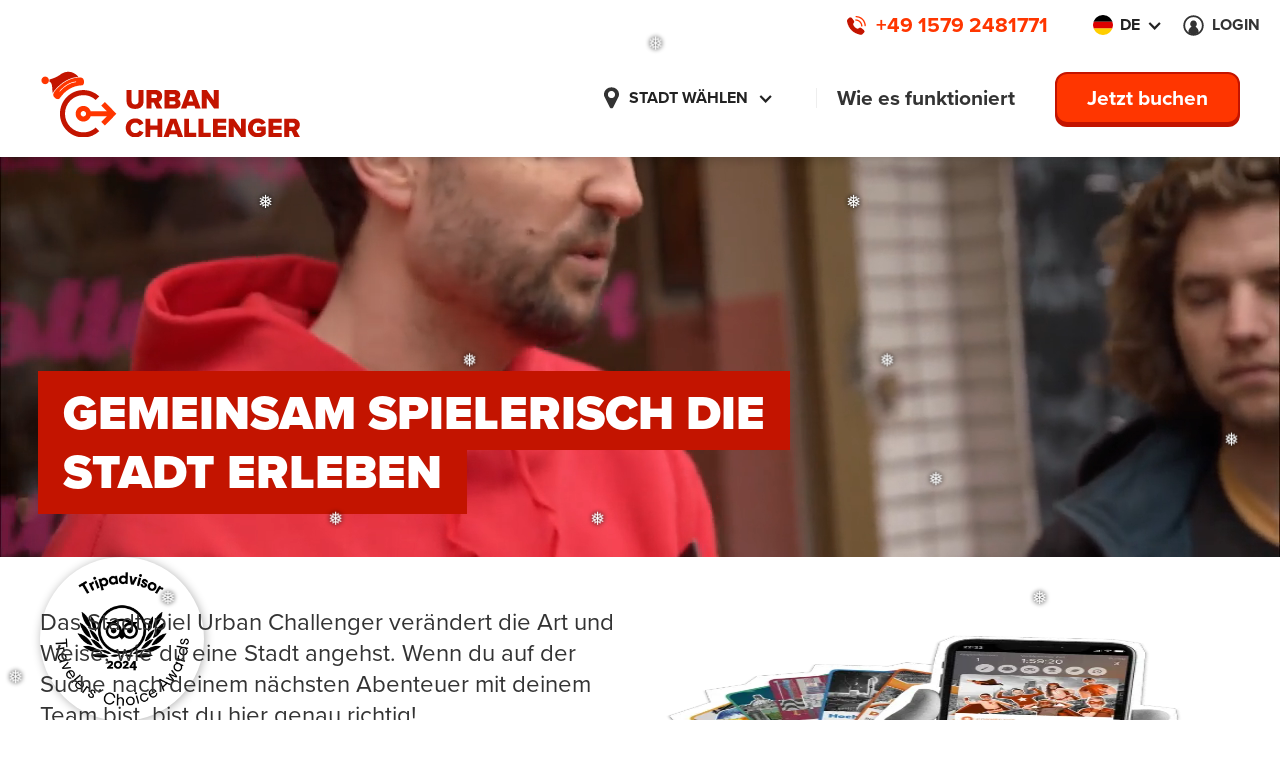

--- FILE ---
content_type: text/html
request_url: https://www.urbanchallenger.com/de?r=0
body_size: 21776
content:
<!DOCTYPE html><!-- Last Published: Mon Dec 08 2025 16:51:40 GMT+0000 (Coordinated Universal Time) --><html data-wf-domain="www.urbanchallenger.com" data-wf-page="61af177e9cbf995c333ed5d4" data-wf-site="619761f8087383bb7ccc7162" lang="de"><head><meta charset="utf-8"/><title>Team-Events und Stadterkundung mit spaßigen Challenges | Urban Challenger</title><link rel="alternate" hrefLang="x-default" href="https://www.urbanchallenger.com/"/><link rel="alternate" hrefLang="en" href="https://www.urbanchallenger.com/"/><link rel="alternate" hrefLang="de" href="https://www.urbanchallenger.com/de"/><meta content="Mach dein Team-Event unvergesslich mit Urban Challenger! Nimm an unserem spannenden Stadtspiel teil, das Teamarbeit und Kreativität fördert. Perfekt für Teambuilding, Gruppenausflüge oder Spaß mit Freunden. Starte dein Abenteuer heute und entdecke die Stadt wie nie zuvor!" name="description"/><meta content="Team-Events und Stadterkundung mit spaßigen Challenges | Urban Challenger" property="og:title"/><meta content="Mach dein Team-Event unvergesslich mit Urban Challenger! Nimm an unserem spannenden Stadtspiel teil, das Teamarbeit und Kreativität fördert. Perfekt für Teambuilding, Gruppenausflüge oder Spaß mit Freunden. Starte dein Abenteuer heute und entdecke die Stadt wie nie zuvor!" property="og:description"/><meta content="https://cdn.prod.website-files.com/619761f8087383bb7ccc7162/6540c1ec480f69f30dd045e2_urban-challenger-og-home.png" property="og:image"/><meta content="Team-Events und Stadterkundung mit spaßigen Challenges | Urban Challenger" property="twitter:title"/><meta content="Mach dein Team-Event unvergesslich mit Urban Challenger! Nimm an unserem spannenden Stadtspiel teil, das Teamarbeit und Kreativität fördert. Perfekt für Teambuilding, Gruppenausflüge oder Spaß mit Freunden. Starte dein Abenteuer heute und entdecke die Stadt wie nie zuvor!" property="twitter:description"/><meta content="https://cdn.prod.website-files.com/619761f8087383bb7ccc7162/6540c1ec480f69f30dd045e2_urban-challenger-og-home.png" property="twitter:image"/><meta property="og:type" content="website"/><meta content="summary_large_image" name="twitter:card"/><meta content="width=device-width, initial-scale=1" name="viewport"/><link href="https://cdn.prod.website-files.com/619761f8087383bb7ccc7162/css/urbanchallenger.webflow.shared.6c92028cb.min.css" rel="stylesheet" type="text/css"/><script src="https://use.typekit.net/hhq4ylq.js" type="text/javascript"></script><script type="text/javascript">try{Typekit.load();}catch(e){}</script><script type="text/javascript">!function(o,c){var n=c.documentElement,t=" w-mod-";n.className+=t+"js",("ontouchstart"in o||o.DocumentTouch&&c instanceof DocumentTouch)&&(n.className+=t+"touch")}(window,document);</script><link href="https://cdn.prod.website-files.com/619761f8087383bb7ccc7162/667ba3137b3326a2eccb90c9_favicon.png" rel="shortcut icon" type="image/x-icon"/><link href="https://cdn.prod.website-files.com/619761f8087383bb7ccc7162/667ba2e209e4fac8a21a6327_favicon.png" rel="apple-touch-icon"/><link href="https://www.urbanchallenger.com/de" rel="canonical"/><!-- Google Tag Manager -->
<script>(function(w,d,s,l,i){w[l]=w[l]||[];w[l].push({'gtm.start':
new Date().getTime(),event:'gtm.js'});var f=d.getElementsByTagName(s)[0],
j=d.createElement(s),dl=l!='dataLayer'?'&l='+l:'';j.async=true;j.src=
'https://www.googletagmanager.com/gtm.js?id='+i+dl;f.parentNode.insertBefore(j,f);
})(window,document,'script','dataLayer','GTM-KBFGXQCH');</script>
<!-- End Google Tag Manager -->

<!-- Fathom - beautiful, simple website analytics -->
<script src="https://cdn.usefathom.com/script.js" data-site="GMZPLUDM" defer></script>
<!-- / Fathom -->

<!-- Finsweet Cookie Consent -->
<script async src="https://cdn.jsdelivr.net/npm/@finsweet/cookie-consent@1/fs-cc.js" fs-cc-mode="opt-in"></script>

<!-- Sticky Parameter -->
<script nomodule src="https://cdn.urbanchallenger.com/widgets/sticky-parameters.js"></script>
<script type="module" src="https://cdn.urbanchallenger.com/widgets/esm/sticky-parameters/sticky-parameters.esm.js"></script>

<!-- UC Game Components -->
<script nomodule src="https://cdn.urbanchallenger.com/widgets/widgets.js"></script>
<script type="module" src="https://cdn.urbanchallenger.com/widgets/esm/widgets.js"></script>
<script defer type="module" src="https://cdn.urbanchallenger.com/components/components.js"></script>
<link rel="stylesheet" href="https://cdn.urbanchallenger.com/widgets/widgets.css" />

<!-- Hide Elements on Native App -->
<style>
body.is-native .apphide {
    display: none;
}
body.is-web .webhide {
    display: none;
}
  
.uc-debug-badge {
  left: 1rem;
  right: auto !important;
}
</style>

<style>
    .productcardv3_toggle.w--open .productcard_titleimage_v2 {
        border-radius: 12px 0px 0px 0px;
    }
</style>

<!-- Memberstack webflow package -->
<script data-memberstack-app="app_clm4qqoap00tb0s4kgmmdai8y" src="https://static.memberstack.com/scripts/v1/memberstack.js" type="text/javascript"></script>


<!-- Linking to specific tab in PROFILE -->
<script>
window.onload = function () {		
  const urlParams = new URLSearchParams(window.location.search);		
  const tab = urlParams.get('tab');		
  if (tab) {
    const tabButton = document.getElementById(tab)
    tabButton.click();		
  }
}
</script>

<!-- Track Bookings -->
<script>
window.addEventListener("load", (event) => {
  const bookButton = document.querySelector("#book-event");
  if (bookButton) {
    bookButton.addEventListener("click", () => {
      fathom.trackEvent(eventName);
    });
    
    const urlHash = new URL(window.location).hash;
    if (urlHash === "#book") {
      setTimeout(() => {
        bookButton.click();
      }, 1000);
    }
  }
});
</script>

<!-- Meta verification -->
<meta name="facebook-domain-verification" content="kddr1gltlqrnktuf7w7h4yq1w0e4as" />

<!-- Structured Data for SEO -->
<script type="application/ld+json">
{
  "@context": "https://schema.org",
  "@type": "Organization",
  "name": "Urban Challenger",
  "alternateName": "Urban Challenger GmbH",
  "url": "https://www.urbanchallenger.com/",
  "logo": "https://cdn.prod.website-files.com/619761f8087383bb7ccc7162/6693c34c40d3d6d8461a1346_uc-logo-2024-R.svg",
  "image": "https://cdn.prod.website-files.com/619761f8087383bb7ccc7162/6540c1ec480f69f30dd045e2_urban-challenger-og-home.png",
  "description": "Make your team event memorable with Urban Challenger! Participate in our engaging city game that encourages teamwork and creativity. Perfect for team-building, group outings, or fun with friends. Start your adventure today and explore the city like never before!",
  "address": {
    "@type": "PostalAddress",
    "streetAddress": "Ehrenbergstr. 16a",
    "postOfficeBoxNumber": "12801",
    "addressLocality": "Berlin",
    "postalCode": "10245",
    "addressCountry": "DE"
  },
  "contactPoint": [{
    "@type": "ContactPoint",
    "telephone": "+4915792481771",
    "contactType": "customer service",
    "areaServed": "DE",
    "availableLanguage": ["German","en"]
  },{
    "@type": "ContactPoint",
    "telephone": "+4915792481771",
    "contactType": "technical support",
    "areaServed": "DE",
    "availableLanguage": ["German","en"]
  },{
    "@type": "ContactPoint",
    "telephone": "+4915792481771",
    "contactType": "billing support",
    "areaServed": "DE",
    "availableLanguage": ["German","en"]
  }],
  "sameAs": [
    "https://www.instagram.com/urbanchallenger/",
    "https://www.linkedin.com/company/urbanchallenger/",
    "https://wa.me/message/SH6NW2WU2PVXN1",
    "https://www.tiktok.com/@urbanchallenger"
  ]
}
</script><!-- Slick Slider CSS -->
<link rel="stylesheet" type="text/css" href="//cdn.jsdelivr.net/npm/slick-carousel@1.8.1/slick/slick.css"/>

<style>
/*Slick Slider Customizations*/
.slick-list {
		display: flex;
    overflow: visible;
    width: 100%;
}

.slick-track {
		display: flex;
}
</style>

<!-- [Attributes by Finsweet] CMS Filter -->
<script async src="https://cdn.jsdelivr.net/npm/@finsweet/attributes-cmsfilter@1/cmsfilter.js"></script><script type="text/javascript">window.__WEBFLOW_CURRENCY_SETTINGS = {"currencyCode":"EUR","symbol":"€","decimal":",","fractionDigits":2,"group":".","template":"{{wf {\"path\":\"symbol\",\"type\":\"PlainText\"} }} {{wf {\"path\":\"amount\",\"type\":\"CommercePrice\"} }} {{wf {\"path\":\"currencyCode\",\"type\":\"PlainText\"} }}","hideDecimalForWholeNumbers":false};</script></head><body class="body"><div class="cookiebanner"><div fs-cc="banner" class="fs-cc-banner2_component"><div class="fs-cc-banner2_container"><div class="fs-cc-banner2_text">By clicking “Accept”, you agree to the storing of cookies on your device to enhance site navigation, analyze site usage, and assist in our marketing efforts. View our <a href="/de/datenschutz" class="fs-cc-banner2_text-link">Privacy Policy</a> for more information.</div><div class="fs-cc-banner2_buttons-wrapper"><a fs-cc="deny" href="#" class="button button-grey button-cookiedeny w-button">Deny</a><a fs-cc="allow" href="#" class="button w-button">Accept</a></div></div></div><div fs-cc-scroll="disable" fs-cc="preferences" class="fs-cc-prefs2_component"><div class="fs-cc-prefs2_form-wrapper w-form"><form id="cookie-preferences" name="wf-form-Cookie-Preferences" data-name="Cookie Preferences" method="get" class="fs-cc-prefs2_form" data-wf-page-id="61af177e9cbf995c333ed5d4" data-wf-element-id="cb64a75b-44de-f79f-fdac-94fa9c0b72dd" data-wf-locale-id="65e4073f41db4a9d00493d3a"><div fs-cc="close" class="fs-cc-prefs2_close"><div class="fs-cc-preferences2_close-icon w-embed"><svg fill="currentColor" aria-hidden="true" focusable="false" viewBox="0 0 16 16">
	<path d="M9.414 8l4.293-4.293-1.414-1.414L8 6.586 3.707 2.293 2.293 3.707 6.586 8l-4.293 4.293 1.414 1.414L8 9.414l4.293 4.293 1.414-1.414L9.414 8z"></path>
</svg></div></div><div class="fs-cc-prefs2_content"><div class="fs-cc-prefs2_space-small"><div class="fs-cc-prefs2_title">Privacy Preferences</div></div><div class="fs-cc-prefs2_option"><div class="fs-cc-prefs2_toggle-wrapper"><div class="fs-cc-prefs2_label">Essential cookies</div><div>Required</div></div></div><div class="fs-cc-prefs2_option"><div class="fs-cc-prefs2_toggle-wrapper"><div class="fs-cc-prefs2_label">Marketing cookies</div><label class="w-checkbox fs-cc-prefs2_checkbox-field"><div class="w-checkbox-input w-checkbox-input--inputType-custom fs-cc-prefs2_checkbox"></div><input type="checkbox" id="marketing-2" name="marketing-2" data-name="Marketing 2" fs-cc-checkbox="marketing" style="opacity:0;position:absolute;z-index:-1"/><span for="marketing-2" class="fs-cc-prefs2_checkbox-label w-form-label">Essential</span></label></div></div><div class="fs-cc-prefs2_option"><div class="fs-cc-prefs2_toggle-wrapper"><div class="fs-cc-prefs2_label">Personalization cookies</div><label class="w-checkbox fs-cc-prefs2_checkbox-field"><div class="w-checkbox-input w-checkbox-input--inputType-custom fs-cc-prefs2_checkbox"></div><input type="checkbox" id="personalization-2" name="personalization-2" data-name="Personalization 2" fs-cc-checkbox="personalization" style="opacity:0;position:absolute;z-index:-1"/><span for="personalization-2" class="fs-cc-prefs2_checkbox-label w-form-label">Essential</span></label></div></div><div class="fs-cc-prefs2_option"><div class="fs-cc-prefs2_toggle-wrapper"><div class="fs-cc-prefs2_label">Analytics cookies</div><label class="w-checkbox fs-cc-prefs2_checkbox-field"><div class="w-checkbox-input w-checkbox-input--inputType-custom fs-cc-prefs2_checkbox"></div><input type="checkbox" id="analytics-2" name="analytics-2" data-name="Analytics 2" fs-cc-checkbox="analytics" style="opacity:0;position:absolute;z-index:-1"/><span for="analytics-2" class="fs-cc-prefs2_checkbox-label w-form-label">Essential</span></label></div></div><div class="fs-cc-prefs2_buttons-wrapper"><a fs-cc="deny" href="#" class="fs-cc-prefs2_button fs-cc-button-alt w-button">Reject all cookies</a><a fs-cc="allow" href="#" class="fs-cc-prefs2_button w-button">Allow all cookies</a><a fs-cc="submit" href="#" class="fs-cc-prefs2_submit w-button">Save preferences</a></div></div></form><div class="w-form-done"></div><div class="w-form-fail"></div><div fs-cc="close" class="fs-cc-prefs2_overlay"></div></div></div></div><div data-w-id="ce6c5166-cde1-5fe3-d4a8-a7a9ca9d89fa" class="section section-header"><div class="metaheader"><div class="metamenu"><div class="menu_item menu_item-citymeta"><div data-hover="true" data-delay="0" class="cityselect w-dropdown"><div class="cityselect_toggle w-dropdown-toggle"><div class="cityselect_icon w-icon-dropdown-toggle"></div><div class="cityselect_name">Stadt wählen</div></div><nav class="cityselect_dropdown w-dropdown-list"><div class="cityselect_dropdownbg"><div class="cityselect_comingsoonlabel">Beliebte Städte</div><div class="cityselect_collectionlistwrapper w-dyn-list"><div role="list" class="cityselect_collectionlist w-dyn-items"><div role="listitem" class="cityselect_collectionlistitem w-dyn-item"><a href="/de/stadt/berlin" class="cityselect_itemwithimage w-inline-block"><div class="cityselect_image"><img src="https://cdn.prod.website-files.com/62d64e9b29b7a96da3e9c37f/64f64065a9b0f79be2bbc8e9_hero-600-mitte.webp" loading="lazy" alt="" sizes="100vw" srcset="https://cdn.prod.website-files.com/62d64e9b29b7a96da3e9c37f/64f64065a9b0f79be2bbc8e9_hero-600-mitte-p-500.webp 500w, https://cdn.prod.website-files.com/62d64e9b29b7a96da3e9c37f/64f64065a9b0f79be2bbc8e9_hero-600-mitte.webp 600w"/></div><div class="cityselect_city"><div>Berlin</div></div></a></div><div role="listitem" class="cityselect_collectionlistitem w-dyn-item"><a href="/de/stadt/bremen" class="cityselect_itemwithimage w-inline-block"><div class="cityselect_image"><img src="https://cdn.prod.website-files.com/62d64e9b29b7a96da3e9c37f/660440bf008c867c14c57b0c_hero-600-bremen.webp" loading="lazy" alt=""/></div><div class="cityselect_city"><div>Bremen</div></div></a></div><div role="listitem" class="cityselect_collectionlistitem w-dyn-item"><a href="/de/stadt/koeln" class="cityselect_itemwithimage w-inline-block"><div class="cityselect_image"><img src="https://cdn.prod.website-files.com/62d64e9b29b7a96da3e9c37f/64fc8ae353a86fe0baac0e21_hero-600-cologne.webp" loading="lazy" alt="" sizes="100vw" srcset="https://cdn.prod.website-files.com/62d64e9b29b7a96da3e9c37f/64fc8ae353a86fe0baac0e21_hero-600-cologne-p-500.webp 500w, https://cdn.prod.website-files.com/62d64e9b29b7a96da3e9c37f/64fc8ae353a86fe0baac0e21_hero-600-cologne.webp 600w"/></div><div class="cityselect_city"><div>Köln</div></div></a></div><div role="listitem" class="cityselect_collectionlistitem w-dyn-item"><a href="/de/stadt/dresden" class="cityselect_itemwithimage w-inline-block"><div class="cityselect_image"><img src="https://cdn.prod.website-files.com/62d64e9b29b7a96da3e9c37f/660513d8e9d5aa1ff7f5da8b_hero-600-dresden.webp" loading="lazy" alt=""/></div><div class="cityselect_city"><div>Dresden</div></div></a></div><div role="listitem" class="cityselect_collectionlistitem w-dyn-item"><a href="/de/stadt/dusseldorf" class="cityselect_itemwithimage w-inline-block"><div class="cityselect_image"><img src="https://cdn.prod.website-files.com/62d64e9b29b7a96da3e9c37f/6606caf8a285c8a221054533_hero-600-dusseldorf.webp" loading="lazy" alt=""/></div><div class="cityselect_city"><div>Düsseldorf</div></div></a></div><div role="listitem" class="cityselect_collectionlistitem w-dyn-item"><a href="/de/stadt/frankfurt" class="cityselect_itemwithimage w-inline-block"><div class="cityselect_image"><img src="https://cdn.prod.website-files.com/62d64e9b29b7a96da3e9c37f/64fcc3be1aa07fe94ab22f45_hero-600-frankfurt.webp" loading="lazy" alt="" sizes="100vw" srcset="https://cdn.prod.website-files.com/62d64e9b29b7a96da3e9c37f/64fcc3be1aa07fe94ab22f45_hero-600-frankfurt-p-500.webp 500w, https://cdn.prod.website-files.com/62d64e9b29b7a96da3e9c37f/64fcc3be1aa07fe94ab22f45_hero-600-frankfurt.webp 600w"/></div><div class="cityselect_city"><div>Frankfurt</div></div></a></div><div role="listitem" class="cityselect_collectionlistitem w-dyn-item"><a href="/de/stadt/freiburg" class="cityselect_itemwithimage w-inline-block"><div class="cityselect_image"><img src="https://cdn.prod.website-files.com/62d64e9b29b7a96da3e9c37f/64fb6c13cf7df806a607d790_hero-600-freiburg.webp" loading="lazy" alt="" sizes="100vw" srcset="https://cdn.prod.website-files.com/62d64e9b29b7a96da3e9c37f/64fb6c13cf7df806a607d790_hero-600-freiburg-p-500.webp 500w, https://cdn.prod.website-files.com/62d64e9b29b7a96da3e9c37f/64fb6c13cf7df806a607d790_hero-600-freiburg.webp 600w"/></div><div class="cityselect_city"><div>Freiburg</div></div></a></div><div role="listitem" class="cityselect_collectionlistitem w-dyn-item"><a href="/de/stadt/hamburg" class="cityselect_itemwithimage w-inline-block"><div class="cityselect_image"><img src="https://cdn.prod.website-files.com/62d64e9b29b7a96da3e9c37f/64f4ce91c026ced1a1c9a204_hero-600-hamburg.webp" loading="lazy" alt="" sizes="100vw" srcset="https://cdn.prod.website-files.com/62d64e9b29b7a96da3e9c37f/64f4ce91c026ced1a1c9a204_hero-600-hamburg-p-500.webp 500w, https://cdn.prod.website-files.com/62d64e9b29b7a96da3e9c37f/64f4ce91c026ced1a1c9a204_hero-600-hamburg.webp 600w"/></div><div class="cityselect_city"><div>Hamburg</div></div></a></div><div role="listitem" class="cityselect_collectionlistitem w-dyn-item"><a href="/de/stadt/hannover" class="cityselect_itemwithimage w-inline-block"><div class="cityselect_image"><img src="https://cdn.prod.website-files.com/62d64e9b29b7a96da3e9c37f/687f6d02736e2547c4341eac_68260a6ab8a4fd8cb6730c8f_hero-600-hannover.webp" loading="lazy" alt="" sizes="100vw" srcset="https://cdn.prod.website-files.com/62d64e9b29b7a96da3e9c37f/687f6d02736e2547c4341eac_68260a6ab8a4fd8cb6730c8f_hero-600-hannover-p-500.webp 500w, https://cdn.prod.website-files.com/62d64e9b29b7a96da3e9c37f/687f6d02736e2547c4341eac_68260a6ab8a4fd8cb6730c8f_hero-600-hannover.webp 600w"/></div><div class="cityselect_city"><div>Hannover</div></div></a></div><div role="listitem" class="cityselect_collectionlistitem w-dyn-item"><a href="/de/stadt/heidelberg" class="cityselect_itemwithimage w-inline-block"><div class="cityselect_image"><img src="https://cdn.prod.website-files.com/62d64e9b29b7a96da3e9c37f/6608866d0ade8327956832df_hero-600-heidelberg.webp" loading="lazy" alt=""/></div><div class="cityselect_city"><div>Heidelberg</div></div></a></div><div role="listitem" class="cityselect_collectionlistitem w-dyn-item"><a href="/de/stadt/leipzig" class="cityselect_itemwithimage w-inline-block"><div class="cityselect_image"><img src="https://cdn.prod.website-files.com/62d64e9b29b7a96da3e9c37f/64fdd108b71afcf51416c73f_hero-600-leipzig.webp" loading="lazy" alt="" sizes="100vw" srcset="https://cdn.prod.website-files.com/62d64e9b29b7a96da3e9c37f/64fdd108b71afcf51416c73f_hero-600-leipzig-p-500.webp 500w, https://cdn.prod.website-files.com/62d64e9b29b7a96da3e9c37f/64fdd108b71afcf51416c73f_hero-600-leipzig.webp 600w"/></div><div class="cityselect_city"><div>Leipzig</div></div></a></div><div role="listitem" class="cityselect_collectionlistitem w-dyn-item"><a href="/de/stadt/mannheim" class="cityselect_itemwithimage w-inline-block"><div class="cityselect_image"><img src="https://cdn.prod.website-files.com/62d64e9b29b7a96da3e9c37f/64fb57c4dcc52a3799c34f21_hero-600-mannheim.webp" loading="lazy" alt="" sizes="100vw" srcset="https://cdn.prod.website-files.com/62d64e9b29b7a96da3e9c37f/64fb57c4dcc52a3799c34f21_hero-600-mannheim-p-500.webp 500w, https://cdn.prod.website-files.com/62d64e9b29b7a96da3e9c37f/64fb57c4dcc52a3799c34f21_hero-600-mannheim.webp 600w"/></div><div class="cityselect_city"><div>Mannheim</div></div></a></div><div role="listitem" class="cityselect_collectionlistitem w-dyn-item"><a href="/de/stadt/muenchen" class="cityselect_itemwithimage w-inline-block"><div class="cityselect_image"><img src="https://cdn.prod.website-files.com/62d64e9b29b7a96da3e9c37f/64fb4f997cc4997dab85cc06_hero-600-munich.webp" loading="lazy" alt="" sizes="100vw" srcset="https://cdn.prod.website-files.com/62d64e9b29b7a96da3e9c37f/64fb4f997cc4997dab85cc06_hero-600-munich-p-500.webp 500w, https://cdn.prod.website-files.com/62d64e9b29b7a96da3e9c37f/64fb4f997cc4997dab85cc06_hero-600-munich.webp 600w"/></div><div class="cityselect_city"><div>München</div></div></a></div><div role="listitem" class="cityselect_collectionlistitem w-dyn-item"><a href="/de/stadt/nuernberg" class="cityselect_itemwithimage w-inline-block"><div class="cityselect_image"><img src="https://cdn.prod.website-files.com/62d64e9b29b7a96da3e9c37f/64fe1a523c24086ce8c4e9b9_hero-600-nuremberg.webp" loading="lazy" alt="" sizes="100vw" srcset="https://cdn.prod.website-files.com/62d64e9b29b7a96da3e9c37f/64fe1a523c24086ce8c4e9b9_hero-600-nuremberg-p-500.webp 500w, https://cdn.prod.website-files.com/62d64e9b29b7a96da3e9c37f/64fe1a523c24086ce8c4e9b9_hero-600-nuremberg.webp 600w"/></div><div class="cityselect_city"><div>Nürnberg</div></div></a></div><div role="listitem" class="cityselect_collectionlistitem w-dyn-item"><a href="/de/stadt/stuttgart" class="cityselect_itemwithimage w-inline-block"><div class="cityselect_image"><img src="https://cdn.prod.website-files.com/62d64e9b29b7a96da3e9c37f/6607f8a169cb56cdcfa4c263_hero-600-stuttgart.webp" loading="lazy" alt=""/></div><div class="cityselect_city"><div>Stuttgart</div></div></a></div></div></div><div class="cityselect_comingsoonlabel"></div><div class="cityselect_collectionlistwrapper w-dyn-list"><div role="list" class="cityselect_collectionlist w-dyn-items"><div role="listitem" class="cityselect_collectionlistitem w-dyn-item"><a href="/de/stadt/andere-stadt" class="cityselect_itemwithimage w-inline-block"><div class="cityselect_image"><img src="https://cdn.prod.website-files.com/62d64e9b29b7a96da3e9c37f/64f3b12b5cb2cbb837405435_title-icon-universal.webp" loading="lazy" alt="" sizes="100vw" srcset="https://cdn.prod.website-files.com/62d64e9b29b7a96da3e9c37f/64f3b12b5cb2cbb837405435_title-icon-universal-p-500.webp 500w, https://cdn.prod.website-files.com/62d64e9b29b7a96da3e9c37f/64f3b12b5cb2cbb837405435_title-icon-universal.webp 600w"/></div><div class="cityselect_city"><div>Andere Stadt</div><div class="w-condition-invisible w-dyn-bind-empty"></div></div></a></div></div></div></div></nav></div></div><div class="menu_item menu_item-hotline"><div class="text-block-19">Booking Hotline</div><div><a href="tel:+4915792481771"><strong>+49 1579 2481771</strong></a></div></div><div class="menu_item menu_item-language2"><div data-delay="0" data-hover="true" class="languageselect w-dropdown"><div class="languageselect_current w-dropdown-toggle"><img src="https://cdn.prod.website-files.com/619761f8087383bb7ccc7162/666ee0c80a164715e7345d26_de.svg" loading="lazy" width="20" alt="" class="languageselect_flag"/><div class="languageselect_icon w-icon-dropdown-toggle"></div><div class="languageselect_language">DE</div></div><nav class="languageselect_dropdown w-dropdown-list"><div class="w-locales-list"><div role="list" class="languageselect_list w-locales-items"><div role="listitem" class="languageselect_item w-locales-item"><a hreflang="en" href="/?r=0" class="languageselect_link w-inline-block"><img src="https://cdn.prod.website-files.com/619761f8087383bb7ccc7162/666ee0c885c77cf08cdd4904_gb.svg" loading="lazy" width="20" height="20" alt="" class="languageselect_image"/><div>EN</div></a></div><div role="listitem" class="languageselect_item w-locales-item"><a hreflang="de" href="/de" aria-current="page" class="languageselect_link w-inline-block w--current"><img src="https://cdn.prod.website-files.com/619761f8087383bb7ccc7162/666ee0c80a164715e7345d26_de.svg" loading="lazy" width="20" height="20" alt="" class="languageselect_image"/><div>DE</div></a></div></div></div></nav></div></div><div data-ms-content="!members" class="menu_item menu_item-login"><a data-w-id="95cd7f24-5ad7-50a3-c86d-7ce06185522a" href="#" class="menu_link menu_link-login w-inline-block"><div class="loginlink">Login</div></a></div><div data-ms-content="members" class="menu_item menu_item-logout"><div data-hover="true" data-delay="0" class="w-dropdown"><div class="usermenu w-dropdown-toggle"><div class="usermenu_icon w-icon-dropdown-toggle"></div><div data-ms-member="email" class="usermenu_username">User</div></div><nav class="userselect_dropdown w-dropdown-list"><a href="https://www.urbanchallenger.com/profile?tab=tab-play" class="userselect_item userselect_item-cities w-dropdown-link">My Tickets</a><a href="https://www.urbanchallenger.com/profile?tab=tab-profile" class="userselect_item userselect_item-profile w-dropdown-link">Profile</a><a href="#" data-ms-action="logout" class="userselect_item userselect_item-logout w-dropdown-link">Logout</a></nav></div></div></div></div><div class="container w-container"><div class="header"><div class="header_left"><a href="/de" aria-current="page" class="logo w-inline-block w--current"><img src="https://cdn.prod.website-files.com/619761f8087383bb7ccc7162/672a42efb17423f0c18c3785_urban-challenger-christmas.svg" loading="lazy" width="260" alt=""/></a></div><div class="header_right"><div class="menu"><div class="menu_item menu_item-city"><div data-hover="true" data-delay="0" class="cityselect w-dropdown"><div class="cityselect_toggle w-dropdown-toggle"><div class="cityselect_icon w-icon-dropdown-toggle"></div><div class="cityselect_name">Stadt wählen</div></div><nav class="cityselect_dropdown w-dropdown-list"><div class="cityselect_dropdownbg"><div class="cityselect_comingsoonlabel">Beliebte Städte</div><div class="cityselect_collectionlistwrapper w-dyn-list"><div role="list" class="cityselect_collectionlist w-dyn-items"><div role="listitem" class="cityselect_collectionlistitem w-dyn-item"><a href="/de/stadt/berlin" class="cityselect_itemwithimage w-inline-block"><div class="cityselect_image"><img src="https://cdn.prod.website-files.com/62d64e9b29b7a96da3e9c37f/64f64065a9b0f79be2bbc8e9_hero-600-mitte.webp" loading="lazy" alt="" sizes="100vw" srcset="https://cdn.prod.website-files.com/62d64e9b29b7a96da3e9c37f/64f64065a9b0f79be2bbc8e9_hero-600-mitte-p-500.webp 500w, https://cdn.prod.website-files.com/62d64e9b29b7a96da3e9c37f/64f64065a9b0f79be2bbc8e9_hero-600-mitte.webp 600w"/></div><div class="cityselect_city"><div>Berlin</div></div></a></div><div role="listitem" class="cityselect_collectionlistitem w-dyn-item"><a href="/de/stadt/bremen" class="cityselect_itemwithimage w-inline-block"><div class="cityselect_image"><img src="https://cdn.prod.website-files.com/62d64e9b29b7a96da3e9c37f/660440bf008c867c14c57b0c_hero-600-bremen.webp" loading="lazy" alt=""/></div><div class="cityselect_city"><div>Bremen</div></div></a></div><div role="listitem" class="cityselect_collectionlistitem w-dyn-item"><a href="/de/stadt/koeln" class="cityselect_itemwithimage w-inline-block"><div class="cityselect_image"><img src="https://cdn.prod.website-files.com/62d64e9b29b7a96da3e9c37f/64fc8ae353a86fe0baac0e21_hero-600-cologne.webp" loading="lazy" alt="" sizes="100vw" srcset="https://cdn.prod.website-files.com/62d64e9b29b7a96da3e9c37f/64fc8ae353a86fe0baac0e21_hero-600-cologne-p-500.webp 500w, https://cdn.prod.website-files.com/62d64e9b29b7a96da3e9c37f/64fc8ae353a86fe0baac0e21_hero-600-cologne.webp 600w"/></div><div class="cityselect_city"><div>Köln</div></div></a></div><div role="listitem" class="cityselect_collectionlistitem w-dyn-item"><a href="/de/stadt/dresden" class="cityselect_itemwithimage w-inline-block"><div class="cityselect_image"><img src="https://cdn.prod.website-files.com/62d64e9b29b7a96da3e9c37f/660513d8e9d5aa1ff7f5da8b_hero-600-dresden.webp" loading="lazy" alt=""/></div><div class="cityselect_city"><div>Dresden</div></div></a></div><div role="listitem" class="cityselect_collectionlistitem w-dyn-item"><a href="/de/stadt/dusseldorf" class="cityselect_itemwithimage w-inline-block"><div class="cityselect_image"><img src="https://cdn.prod.website-files.com/62d64e9b29b7a96da3e9c37f/6606caf8a285c8a221054533_hero-600-dusseldorf.webp" loading="lazy" alt=""/></div><div class="cityselect_city"><div>Düsseldorf</div></div></a></div><div role="listitem" class="cityselect_collectionlistitem w-dyn-item"><a href="/de/stadt/frankfurt" class="cityselect_itemwithimage w-inline-block"><div class="cityselect_image"><img src="https://cdn.prod.website-files.com/62d64e9b29b7a96da3e9c37f/64fcc3be1aa07fe94ab22f45_hero-600-frankfurt.webp" loading="lazy" alt="" sizes="100vw" srcset="https://cdn.prod.website-files.com/62d64e9b29b7a96da3e9c37f/64fcc3be1aa07fe94ab22f45_hero-600-frankfurt-p-500.webp 500w, https://cdn.prod.website-files.com/62d64e9b29b7a96da3e9c37f/64fcc3be1aa07fe94ab22f45_hero-600-frankfurt.webp 600w"/></div><div class="cityselect_city"><div>Frankfurt</div></div></a></div><div role="listitem" class="cityselect_collectionlistitem w-dyn-item"><a href="/de/stadt/freiburg" class="cityselect_itemwithimage w-inline-block"><div class="cityselect_image"><img src="https://cdn.prod.website-files.com/62d64e9b29b7a96da3e9c37f/64fb6c13cf7df806a607d790_hero-600-freiburg.webp" loading="lazy" alt="" sizes="100vw" srcset="https://cdn.prod.website-files.com/62d64e9b29b7a96da3e9c37f/64fb6c13cf7df806a607d790_hero-600-freiburg-p-500.webp 500w, https://cdn.prod.website-files.com/62d64e9b29b7a96da3e9c37f/64fb6c13cf7df806a607d790_hero-600-freiburg.webp 600w"/></div><div class="cityselect_city"><div>Freiburg</div></div></a></div><div role="listitem" class="cityselect_collectionlistitem w-dyn-item"><a href="/de/stadt/hamburg" class="cityselect_itemwithimage w-inline-block"><div class="cityselect_image"><img src="https://cdn.prod.website-files.com/62d64e9b29b7a96da3e9c37f/64f4ce91c026ced1a1c9a204_hero-600-hamburg.webp" loading="lazy" alt="" sizes="100vw" srcset="https://cdn.prod.website-files.com/62d64e9b29b7a96da3e9c37f/64f4ce91c026ced1a1c9a204_hero-600-hamburg-p-500.webp 500w, https://cdn.prod.website-files.com/62d64e9b29b7a96da3e9c37f/64f4ce91c026ced1a1c9a204_hero-600-hamburg.webp 600w"/></div><div class="cityselect_city"><div>Hamburg</div></div></a></div><div role="listitem" class="cityselect_collectionlistitem w-dyn-item"><a href="/de/stadt/hannover" class="cityselect_itemwithimage w-inline-block"><div class="cityselect_image"><img src="https://cdn.prod.website-files.com/62d64e9b29b7a96da3e9c37f/687f6d02736e2547c4341eac_68260a6ab8a4fd8cb6730c8f_hero-600-hannover.webp" loading="lazy" alt="" sizes="100vw" srcset="https://cdn.prod.website-files.com/62d64e9b29b7a96da3e9c37f/687f6d02736e2547c4341eac_68260a6ab8a4fd8cb6730c8f_hero-600-hannover-p-500.webp 500w, https://cdn.prod.website-files.com/62d64e9b29b7a96da3e9c37f/687f6d02736e2547c4341eac_68260a6ab8a4fd8cb6730c8f_hero-600-hannover.webp 600w"/></div><div class="cityselect_city"><div>Hannover</div></div></a></div><div role="listitem" class="cityselect_collectionlistitem w-dyn-item"><a href="/de/stadt/heidelberg" class="cityselect_itemwithimage w-inline-block"><div class="cityselect_image"><img src="https://cdn.prod.website-files.com/62d64e9b29b7a96da3e9c37f/6608866d0ade8327956832df_hero-600-heidelberg.webp" loading="lazy" alt=""/></div><div class="cityselect_city"><div>Heidelberg</div></div></a></div><div role="listitem" class="cityselect_collectionlistitem w-dyn-item"><a href="/de/stadt/leipzig" class="cityselect_itemwithimage w-inline-block"><div class="cityselect_image"><img src="https://cdn.prod.website-files.com/62d64e9b29b7a96da3e9c37f/64fdd108b71afcf51416c73f_hero-600-leipzig.webp" loading="lazy" alt="" sizes="100vw" srcset="https://cdn.prod.website-files.com/62d64e9b29b7a96da3e9c37f/64fdd108b71afcf51416c73f_hero-600-leipzig-p-500.webp 500w, https://cdn.prod.website-files.com/62d64e9b29b7a96da3e9c37f/64fdd108b71afcf51416c73f_hero-600-leipzig.webp 600w"/></div><div class="cityselect_city"><div>Leipzig</div></div></a></div><div role="listitem" class="cityselect_collectionlistitem w-dyn-item"><a href="/de/stadt/mannheim" class="cityselect_itemwithimage w-inline-block"><div class="cityselect_image"><img src="https://cdn.prod.website-files.com/62d64e9b29b7a96da3e9c37f/64fb57c4dcc52a3799c34f21_hero-600-mannheim.webp" loading="lazy" alt="" sizes="100vw" srcset="https://cdn.prod.website-files.com/62d64e9b29b7a96da3e9c37f/64fb57c4dcc52a3799c34f21_hero-600-mannheim-p-500.webp 500w, https://cdn.prod.website-files.com/62d64e9b29b7a96da3e9c37f/64fb57c4dcc52a3799c34f21_hero-600-mannheim.webp 600w"/></div><div class="cityselect_city"><div>Mannheim</div></div></a></div><div role="listitem" class="cityselect_collectionlistitem w-dyn-item"><a href="/de/stadt/muenchen" class="cityselect_itemwithimage w-inline-block"><div class="cityselect_image"><img src="https://cdn.prod.website-files.com/62d64e9b29b7a96da3e9c37f/64fb4f997cc4997dab85cc06_hero-600-munich.webp" loading="lazy" alt="" sizes="100vw" srcset="https://cdn.prod.website-files.com/62d64e9b29b7a96da3e9c37f/64fb4f997cc4997dab85cc06_hero-600-munich-p-500.webp 500w, https://cdn.prod.website-files.com/62d64e9b29b7a96da3e9c37f/64fb4f997cc4997dab85cc06_hero-600-munich.webp 600w"/></div><div class="cityselect_city"><div>München</div></div></a></div><div role="listitem" class="cityselect_collectionlistitem w-dyn-item"><a href="/de/stadt/nuernberg" class="cityselect_itemwithimage w-inline-block"><div class="cityselect_image"><img src="https://cdn.prod.website-files.com/62d64e9b29b7a96da3e9c37f/64fe1a523c24086ce8c4e9b9_hero-600-nuremberg.webp" loading="lazy" alt="" sizes="100vw" srcset="https://cdn.prod.website-files.com/62d64e9b29b7a96da3e9c37f/64fe1a523c24086ce8c4e9b9_hero-600-nuremberg-p-500.webp 500w, https://cdn.prod.website-files.com/62d64e9b29b7a96da3e9c37f/64fe1a523c24086ce8c4e9b9_hero-600-nuremberg.webp 600w"/></div><div class="cityselect_city"><div>Nürnberg</div></div></a></div><div role="listitem" class="cityselect_collectionlistitem w-dyn-item"><a href="/de/stadt/stuttgart" class="cityselect_itemwithimage w-inline-block"><div class="cityselect_image"><img src="https://cdn.prod.website-files.com/62d64e9b29b7a96da3e9c37f/6607f8a169cb56cdcfa4c263_hero-600-stuttgart.webp" loading="lazy" alt=""/></div><div class="cityselect_city"><div>Stuttgart</div></div></a></div></div></div><div class="cityselect_comingsoonlabel"></div><div class="cityselect_collectionlistwrapper w-dyn-list"><div role="list" class="cityselect_collectionlist w-dyn-items"><div role="listitem" class="cityselect_collectionlistitem w-dyn-item"><a href="/de/stadt/andere-stadt" class="cityselect_itemwithimage w-inline-block"><div class="cityselect_image"><img src="https://cdn.prod.website-files.com/62d64e9b29b7a96da3e9c37f/64f3b12b5cb2cbb837405435_title-icon-universal.webp" loading="lazy" alt="" sizes="100vw" srcset="https://cdn.prod.website-files.com/62d64e9b29b7a96da3e9c37f/64f3b12b5cb2cbb837405435_title-icon-universal-p-500.webp 500w, https://cdn.prod.website-files.com/62d64e9b29b7a96da3e9c37f/64f3b12b5cb2cbb837405435_title-icon-universal.webp 600w"/></div><div class="cityselect_city"><div>Andere Stadt</div><div class="w-condition-invisible w-dyn-bind-empty"></div></div></a></div></div></div></div></nav></div></div><div class="menu_item menu_item-howitworks"><a href="/de/wie-es-funktioniert" class="menu_link w-inline-block"><div class="menu_linktext">Wie es funktioniert</div></a></div><div class="menu_item menu_item-bookevent"><a href="https://www.urbanchallenger.com/checkout/de" id="book-event" class="button w-button">Jetzt buchen</a></div></div></div></div></div></div><div class="section section-hometitle"><div data-poster-url="https://cdn.prod.website-files.com/619761f8087383bb7ccc7162/61976dd35cf1e403d25f3039_videobackground-poster-00001.jpg" data-video-urls="https://cdn.prod.website-files.com/619761f8087383bb7ccc7162/61976dd35cf1e403d25f3039_videobackground-transcode.mp4,https://cdn.prod.website-files.com/619761f8087383bb7ccc7162/61976dd35cf1e403d25f3039_videobackground-transcode.webm" data-autoplay="true" data-loop="true" data-wf-ignore="true" data-beta-bgvideo-upgrade="false" class="backgroundvideo w-background-video w-background-video-atom"><video id="137533a2-0e67-1089-4732-a5ba5658fc28-video" autoplay="" loop="" style="background-image:url(&quot;https://cdn.prod.website-files.com/619761f8087383bb7ccc7162/61976dd35cf1e403d25f3039_videobackground-poster-00001.jpg&quot;)" muted="" playsinline="" data-wf-ignore="true" data-object-fit="cover"><source src="https://cdn.prod.website-files.com/619761f8087383bb7ccc7162/61976dd35cf1e403d25f3039_videobackground-transcode.mp4" data-wf-ignore="true"/><source src="https://cdn.prod.website-files.com/619761f8087383bb7ccc7162/61976dd35cf1e403d25f3039_videobackground-transcode.webm" data-wf-ignore="true"/></video></div><div class="container container-trophyhome w-container"><div class="titletrophy"><a href="https://www.tripadvisor.com/Attraction_Review-g187323-d10903460-Reviews-Urban_Challenger_Rally-Berlin.html" target="_blank" class="tripadvisor w-inline-block"></a></div></div><div class="container container-hometitle w-container"><div class="hometitle"><div class="hometitle_text"><div class="hometitle_headline"><div class="hometitle_headline-line1"><h1 class="mainheadline_text">Gemeinsam spielerisch die</h1></div><div class="hometitle_headline-line2"><h1 class="mainheadline_text">Stadt erleben</h1></div></div></div></div></div></div><div class="section section-booking-home"><div class="container w-container"><div class="w-row"><div class="w-col w-col-6"><p class="paragraph-large mx-20">Das Stadtspiel Urban Challenger verändert die Art und Weise, wie du eine Stadt angehst. Wenn du auf der Suche nach deinem nächsten Abenteuer mit deinem Team bist, bist du hier genau richtig!<br/></p><div class="conversion conversion-fold"><a href="https://www.urbanchallenger.com/checkout/de" class="button w-button"><strong>Jetzt buchen</strong></a></div><ul role="list" class="benefits"><li class="benefits_item"><div class="benefit benefit-mission"><div class="benefit_text"><p>Die Stadt entdecken macht viel mehr Spaß, wenn du eine <strong>Mission</strong> hast!</p></div></div></li><li class="benefits_item"><div class="benefit"><div class="benefit_text"><p>Die Challenges bringen dich mit der Stadt und ihren Menschen in <strong>Verbindung</strong>.</p></div></div></li><li class="benefits_item"><div class="benefit benefit-memories"><div class="benefit_text"><p>Leg los und lass dich überraschen, welche <strong>Geschichten</strong> das Leben schreibt.<br/></p></div></div></li></ul></div><div class="w-col w-col-6"><div class="productgroup productgroup-home"><img src="https://cdn.prod.website-files.com/619761f8087383bb7ccc7162/64d9d98ebec48c7910bd32a3_phone-and-cards.webp" loading="lazy" sizes="(max-width: 479px) 92vw, 239.99288940429688px" srcset="https://cdn.prod.website-files.com/619761f8087383bb7ccc7162/64d9d98ebec48c7910bd32a3_phone-and-cards-p-500.webp 500w, https://cdn.prod.website-files.com/619761f8087383bb7ccc7162/64d9d98ebec48c7910bd32a3_phone-and-cards-p-800.webp 800w, https://cdn.prod.website-files.com/619761f8087383bb7ccc7162/64d9d98ebec48c7910bd32a3_phone-and-cards-p-1080.webp 1080w, https://cdn.prod.website-files.com/619761f8087383bb7ccc7162/64d9d98ebec48c7910bd32a3_phone-and-cards.webp 1191w" alt="Urban Challenger App and Playing Cards" class="productg-homepage"/></div></div></div></div></div><div class="section section-customerslider"><div class="container w-container"><h2 class="customerlink_headline">Unsere Kunden</h2><div class="customers"><div class="w-dyn-list"><div id="customerslider" role="list" class="slickslider w-dyn-items"><div role="listitem" class="slickslider_item slickslider_item-press w-dyn-item"><a href="#" class="customerlink w-inline-block"><div class="customerlink_logo"><img loading="lazy" src="https://cdn.prod.website-files.com/62d64e9b29b7a96da3e9c37f/67ab4245b7c4f8c1e5bbdc94_aboutyou.webp" alt="" sizes="(max-width: 767px) 100vw, (max-width: 991px) 727.34375px, 939.7229614257812px" srcset="https://cdn.prod.website-files.com/62d64e9b29b7a96da3e9c37f/67ab4245b7c4f8c1e5bbdc94_aboutyou-p-500.webp 500w, https://cdn.prod.website-files.com/62d64e9b29b7a96da3e9c37f/67ab4245b7c4f8c1e5bbdc94_aboutyou.webp 600w" class="customerlink_image"/></div></a></div><div role="listitem" class="slickslider_item slickslider_item-press w-dyn-item"><a href="#" class="customerlink w-inline-block"><div class="customerlink_logo"><img loading="lazy" src="https://cdn.prod.website-files.com/62d64e9b29b7a96da3e9c37f/66c57ea7240c3aa4ba0576a1_wolt.webp" alt="" sizes="(max-width: 767px) 100vw, (max-width: 991px) 727.34375px, 939.7229614257812px" srcset="https://cdn.prod.website-files.com/62d64e9b29b7a96da3e9c37f/66c57ea7240c3aa4ba0576a1_wolt-p-500.webp 500w, https://cdn.prod.website-files.com/62d64e9b29b7a96da3e9c37f/66c57ea7240c3aa4ba0576a1_wolt.webp 600w" class="customerlink_image"/></div></a></div><div role="listitem" class="slickslider_item slickslider_item-press w-dyn-item"><a href="/de/customer-stories/mercedes-benz" class="customerlink w-inline-block"><div class="customerlink_logo"><img loading="lazy" src="https://cdn.prod.website-files.com/62d64e9b29b7a96da3e9c37f/669277464f66052a293adb71_667f93f0be9cb4ca9c14e267_mercedes.webp" alt="" sizes="(max-width: 767px) 100vw, (max-width: 991px) 727.34375px, 939.7229614257812px" srcset="https://cdn.prod.website-files.com/62d64e9b29b7a96da3e9c37f/669277464f66052a293adb71_667f93f0be9cb4ca9c14e267_mercedes-p-500.webp 500w, https://cdn.prod.website-files.com/62d64e9b29b7a96da3e9c37f/669277464f66052a293adb71_667f93f0be9cb4ca9c14e267_mercedes.webp 600w" class="customerlink_image"/></div></a></div><div role="listitem" class="slickslider_item slickslider_item-press w-dyn-item"><a href="#" class="customerlink w-inline-block"><div class="customerlink_logo"><img loading="lazy" src="https://cdn.prod.website-files.com/62d64e9b29b7a96da3e9c37f/65ce7bcabff5a90b5a10a00f_toom.webp" alt="" class="customerlink_image"/></div></a></div><div role="listitem" class="slickslider_item slickslider_item-press w-dyn-item"><a href="#" class="customerlink w-inline-block"><div class="customerlink_logo"><img loading="lazy" src="https://cdn.prod.website-files.com/62d64e9b29b7a96da3e9c37f/65665d15ac243551b23ebf1b_universalmusic.webp" alt="" sizes="(max-width: 767px) 100vw, (max-width: 991px) 727.34375px, 939.7229614257812px" srcset="https://cdn.prod.website-files.com/62d64e9b29b7a96da3e9c37f/65665d15ac243551b23ebf1b_universalmusic-p-500.webp 500w, https://cdn.prod.website-files.com/62d64e9b29b7a96da3e9c37f/65665d15ac243551b23ebf1b_universalmusic.webp 600w" class="customerlink_image"/></div></a></div><div role="listitem" class="slickslider_item slickslider_item-press w-dyn-item"><a href="#" class="customerlink w-inline-block"><div class="customerlink_logo"><img loading="lazy" src="https://cdn.prod.website-files.com/62d64e9b29b7a96da3e9c37f/65665cf92c6046b5df1f0186_underarmour.webp" alt="" sizes="(max-width: 767px) 100vw, (max-width: 991px) 727.34375px, 939.7229614257812px" srcset="https://cdn.prod.website-files.com/62d64e9b29b7a96da3e9c37f/65665cf92c6046b5df1f0186_underarmour-p-500.webp 500w, https://cdn.prod.website-files.com/62d64e9b29b7a96da3e9c37f/65665cf92c6046b5df1f0186_underarmour.webp 600w" class="customerlink_image"/></div></a></div><div role="listitem" class="slickslider_item slickslider_item-press w-dyn-item"><a href="#" class="customerlink w-inline-block"><div class="customerlink_logo"><img loading="lazy" src="https://cdn.prod.website-files.com/62d64e9b29b7a96da3e9c37f/65665b57ef268f09e9c7e9fd_miro.webp" alt="" sizes="(max-width: 767px) 100vw, (max-width: 991px) 727.34375px, 939.7229614257812px" srcset="https://cdn.prod.website-files.com/62d64e9b29b7a96da3e9c37f/65665b57ef268f09e9c7e9fd_miro-p-500.webp 500w, https://cdn.prod.website-files.com/62d64e9b29b7a96da3e9c37f/65665b57ef268f09e9c7e9fd_miro.webp 600w" class="customerlink_image"/></div></a></div><div role="listitem" class="slickslider_item slickslider_item-press w-dyn-item"><a href="#" class="customerlink w-inline-block"><div class="customerlink_logo"><img loading="lazy" src="https://cdn.prod.website-files.com/62d64e9b29b7a96da3e9c37f/65665b16a47d6e20bc07aa5e_ebay.webp" alt="" sizes="(max-width: 767px) 100vw, (max-width: 991px) 727.34375px, 939.7229614257812px" srcset="https://cdn.prod.website-files.com/62d64e9b29b7a96da3e9c37f/65665b16a47d6e20bc07aa5e_ebay-p-500.webp 500w, https://cdn.prod.website-files.com/62d64e9b29b7a96da3e9c37f/65665b16a47d6e20bc07aa5e_ebay.webp 600w" class="customerlink_image"/></div></a></div><div role="listitem" class="slickslider_item slickslider_item-press w-dyn-item"><a href="/de/customer-stories/delivery-hero" class="customerlink w-inline-block"><div class="customerlink_logo"><img loading="lazy" src="https://cdn.prod.website-files.com/62d64e9b29b7a96da3e9c37f/65665af9abdcf6dec120158e_deliveryhero.webp" alt="" sizes="(max-width: 767px) 100vw, (max-width: 991px) 727.34375px, 939.7229614257812px" srcset="https://cdn.prod.website-files.com/62d64e9b29b7a96da3e9c37f/65665af9abdcf6dec120158e_deliveryhero-p-500.webp 500w, https://cdn.prod.website-files.com/62d64e9b29b7a96da3e9c37f/65665af9abdcf6dec120158e_deliveryhero.webp 600w" class="customerlink_image"/></div></a></div><div role="listitem" class="slickslider_item slickslider_item-press w-dyn-item"><a href="#" class="customerlink w-inline-block"><div class="customerlink_logo"><img loading="lazy" src="https://cdn.prod.website-files.com/62d64e9b29b7a96da3e9c37f/65665aba40b301ec712839a4_bdo.webp" alt="" sizes="(max-width: 767px) 100vw, (max-width: 991px) 727.34375px, 939.7229614257812px" srcset="https://cdn.prod.website-files.com/62d64e9b29b7a96da3e9c37f/65665aba40b301ec712839a4_bdo-p-500.webp 500w, https://cdn.prod.website-files.com/62d64e9b29b7a96da3e9c37f/65665aba40b301ec712839a4_bdo.webp 600w" class="customerlink_image"/></div></a></div><div role="listitem" class="slickslider_item slickslider_item-press w-dyn-item"><a href="#" class="customerlink w-inline-block"><div class="customerlink_logo"><img loading="lazy" src="https://cdn.prod.website-files.com/62d64e9b29b7a96da3e9c37f/65665aa13b2a9f1c77ff4f2f_bayer.webp" alt="" sizes="(max-width: 767px) 100vw, (max-width: 991px) 727.34375px, 939.7229614257812px" srcset="https://cdn.prod.website-files.com/62d64e9b29b7a96da3e9c37f/65665aa13b2a9f1c77ff4f2f_bayer-p-500.webp 500w, https://cdn.prod.website-files.com/62d64e9b29b7a96da3e9c37f/65665aa13b2a9f1c77ff4f2f_bayer.webp 600w" class="customerlink_image"/></div></a></div><div role="listitem" class="slickslider_item slickslider_item-press w-dyn-item"><a href="#" class="customerlink w-inline-block"><div class="customerlink_logo"><img loading="lazy" src="https://cdn.prod.website-files.com/62d64e9b29b7a96da3e9c37f/65665a8a83f34d2a6c472378_basf.webp" alt="" sizes="(max-width: 767px) 100vw, (max-width: 991px) 727.34375px, 939.7229614257812px" srcset="https://cdn.prod.website-files.com/62d64e9b29b7a96da3e9c37f/65665a8a83f34d2a6c472378_basf-p-500.webp 500w, https://cdn.prod.website-files.com/62d64e9b29b7a96da3e9c37f/65665a8a83f34d2a6c472378_basf.webp 600w" class="customerlink_image"/></div></a></div><div role="listitem" class="slickslider_item slickslider_item-press w-dyn-item"><a href="#" class="customerlink w-inline-block"><div class="customerlink_logo"><img loading="lazy" src="https://cdn.prod.website-files.com/62d64e9b29b7a96da3e9c37f/65665a6336e70a883d8fe339_babbel.webp" alt="" sizes="(max-width: 767px) 100vw, (max-width: 991px) 727.34375px, 939.7229614257812px" srcset="https://cdn.prod.website-files.com/62d64e9b29b7a96da3e9c37f/65665a6336e70a883d8fe339_babbel-p-500.webp 500w, https://cdn.prod.website-files.com/62d64e9b29b7a96da3e9c37f/65665a6336e70a883d8fe339_babbel.webp 600w" class="customerlink_image"/></div></a></div><div role="listitem" class="slickslider_item slickslider_item-press w-dyn-item"><a href="#" class="customerlink w-inline-block"><div class="customerlink_logo"><img loading="lazy" src="https://cdn.prod.website-files.com/62d64e9b29b7a96da3e9c37f/65665a29946114d7aa45a66d_audible.webp" alt="" sizes="(max-width: 767px) 100vw, (max-width: 991px) 727.34375px, 939.7229614257812px" srcset="https://cdn.prod.website-files.com/62d64e9b29b7a96da3e9c37f/65665a29946114d7aa45a66d_audible-p-500.webp 500w, https://cdn.prod.website-files.com/62d64e9b29b7a96da3e9c37f/65665a29946114d7aa45a66d_audible.webp 600w" class="customerlink_image"/></div></a></div></div></div></div></div></div><div class="section section-cities"><div class="container w-container"><div class="cities_header"><h2 class="section_headline-cities">Spiele in deiner Lieblingsstadt</h2></div><div class="cities_listwrapper"><h3 class="cities_listhead">Beliebte Städte</h3><div fs-cmsfilter-element="filters" class="cityfilter w-form"><form id="email-form-2" name="email-form-2" data-name="Email Form 2" method="get" class="cityfilter_form" data-wf-page-id="61af177e9cbf995c333ed5d4" data-wf-element-id="7338e5e4-a793-f04a-03d6-c620ee345a5e" data-wf-locale-id="65e4073f41db4a9d00493d3a"><label for="name" class="cityfilter_label">Suche</label><input class="cityfilter_input w-input" maxlength="256" name="name" fs-cmsfilter-field="city" data-name="Name" placeholder="" type="text" id="name"/></form><div class="cityfilter_success w-form-done"><div>Thank you! Your submission has been received!</div></div><div class="cityfilter_error w-form-fail"><div>Oops! Something went wrong while submitting the form.</div></div></div><div class="cities_collectionlistwrapper w-dyn-list"><div fs-cmsfilter-element="list" role="list" class="cities_collectionlist w-dyn-items"><div role="listitem" class="cities_collectionitem w-dyn-item"><div class="city city-profile"><a href="/de/stadt/berlin" class="city_description w-inline-block"><div style="background-image:url(&quot;https://cdn.prod.website-files.com/62d64e9b29b7a96da3e9c37f/64f64065a9b0f79be2bbc8ed_hero-1200-mitte.webp&quot;)" class="city_image city_image-all"></div><div class="city_text"><h3 fs-cmsfilter-field="city" class="city_name">Berlin</h3><div class="city_country">Deutschland</div></div></a></div></div><div role="listitem" class="cities_collectionitem w-dyn-item"><div class="city city-profile"><a href="/de/stadt/bremen" class="city_description w-inline-block"><div style="background-image:url(&quot;https://cdn.prod.website-files.com/62d64e9b29b7a96da3e9c37f/660506cd51b6bc46664dd867_hero-1200-bremen.webp&quot;)" class="city_image city_image-all"></div><div class="city_text"><h3 fs-cmsfilter-field="city" class="city_name">Bremen</h3><div class="city_country">Deutschland</div></div></a></div></div><div role="listitem" class="cities_collectionitem w-dyn-item"><div class="city city-profile"><a href="/de/stadt/koeln" class="city_description w-inline-block"><div style="background-image:url(&quot;https://cdn.prod.website-files.com/62d64e9b29b7a96da3e9c37f/64fc8ae453a86fe0baac0e42_hero-1200-cologne.webp&quot;)" class="city_image city_image-all"></div><div class="city_text"><h3 fs-cmsfilter-field="city" class="city_name">Köln</h3><div class="city_country">Deutschland</div></div></a></div></div><div role="listitem" class="cities_collectionitem w-dyn-item"><div class="city city-profile"><a href="/de/stadt/dresden" class="city_description w-inline-block"><div style="background-image:url(&quot;https://cdn.prod.website-files.com/62d64e9b29b7a96da3e9c37f/660513264ee949377c62eabd_hero-1200-dresden.webp&quot;)" class="city_image city_image-all"></div><div class="city_text"><h3 fs-cmsfilter-field="city" class="city_name">Dresden</h3><div class="city_country">Deutschland</div></div></a></div></div><div role="listitem" class="cities_collectionitem w-dyn-item"><div class="city city-profile"><a href="/de/stadt/dusseldorf" class="city_description w-inline-block"><div style="background-image:url(&quot;https://cdn.prod.website-files.com/62d64e9b29b7a96da3e9c37f/6606ca4f3b83b2a37d402771_hero-1200-dusseldorf.webp&quot;)" class="city_image city_image-all"></div><div class="city_text"><h3 fs-cmsfilter-field="city" class="city_name">Düsseldorf</h3><div class="city_country">Deutschland</div></div></a></div></div><div role="listitem" class="cities_collectionitem w-dyn-item"><div class="city city-profile"><a href="/de/stadt/frankfurt" class="city_description w-inline-block"><div style="background-image:url(&quot;https://cdn.prod.website-files.com/62d64e9b29b7a96da3e9c37f/64fcc3be1aa07fe94ab22f49_hero-1200-frankfurt.webp&quot;)" class="city_image city_image-all"></div><div class="city_text"><h3 fs-cmsfilter-field="city" class="city_name">Frankfurt</h3><div class="city_country">Deutschland</div></div></a></div></div><div role="listitem" class="cities_collectionitem w-dyn-item"><div class="city city-profile"><a href="/de/stadt/freiburg" class="city_description w-inline-block"><div style="background-image:url(&quot;https://cdn.prod.website-files.com/62d64e9b29b7a96da3e9c37f/64fb6c13cf7df806a607d794_hero-1200-freiburg.webp&quot;)" class="city_image city_image-all"></div><div class="city_text"><h3 fs-cmsfilter-field="city" class="city_name">Freiburg</h3><div class="city_country">Deutschland</div></div></a></div></div><div role="listitem" class="cities_collectionitem w-dyn-item"><div class="city city-profile"><a href="/de/stadt/hamburg" class="city_description w-inline-block"><div style="background-image:url(&quot;https://cdn.prod.website-files.com/62d64e9b29b7a96da3e9c37f/64f581098bf0d34b8a1d0fbf_hero-1200-hamburg.webp&quot;)" class="city_image city_image-all"></div><div class="city_text"><h3 fs-cmsfilter-field="city" class="city_name">Hamburg</h3><div class="city_country">Deutschland</div></div></a></div></div><div role="listitem" class="cities_collectionitem w-dyn-item"><div class="city city-profile"><a href="/de/stadt/hannover" class="city_description w-inline-block"><div style="background-image:url(&quot;https://cdn.prod.website-files.com/62d64e9b29b7a96da3e9c37f/687f6d063654530639ae5c23_68260a6ab8a4fd8cb6730c92_hero-1200-hannover.webp&quot;)" class="city_image city_image-all"></div><div class="city_text"><h3 fs-cmsfilter-field="city" class="city_name">Hannover</h3><div class="city_country">Deutschland</div></div></a></div></div><div role="listitem" class="cities_collectionitem w-dyn-item"><div class="city city-profile"><a href="/de/stadt/heidelberg" class="city_description w-inline-block"><div style="background-image:url(&quot;https://cdn.prod.website-files.com/62d64e9b29b7a96da3e9c37f/6608866d0ade832795683316_hero-1200-heidelberg.webp&quot;)" class="city_image city_image-all"></div><div class="city_text"><h3 fs-cmsfilter-field="city" class="city_name">Heidelberg</h3><div class="city_country">Deutschland</div></div></a></div></div><div role="listitem" class="cities_collectionitem w-dyn-item"><div class="city city-profile"><a href="/de/stadt/leipzig" class="city_description w-inline-block"><div style="background-image:url(&quot;https://cdn.prod.website-files.com/62d64e9b29b7a96da3e9c37f/64fdd108b71afcf51416c743_hero-1200--leipzig.webp&quot;)" class="city_image city_image-all"></div><div class="city_text"><h3 fs-cmsfilter-field="city" class="city_name">Leipzig</h3><div class="city_country">Deutschland</div></div></a></div></div><div role="listitem" class="cities_collectionitem w-dyn-item"><div class="city city-profile"><a href="/de/stadt/mannheim" class="city_description w-inline-block"><div style="background-image:url(&quot;https://cdn.prod.website-files.com/62d64e9b29b7a96da3e9c37f/64fb57c4dcc52a3799c34f25_hero-1200-mannheim.webp&quot;)" class="city_image city_image-all"></div><div class="city_text"><h3 fs-cmsfilter-field="city" class="city_name">Mannheim</h3><div class="city_country">Deutschland</div></div></a></div></div><div role="listitem" class="cities_collectionitem w-dyn-item"><div class="city city-profile"><a href="/de/stadt/muenchen" class="city_description w-inline-block"><div style="background-image:url(&quot;https://cdn.prod.website-files.com/62d64e9b29b7a96da3e9c37f/64fb4f997cc4997dab85cc0a_hero-1200-munich.webp&quot;)" class="city_image city_image-all"></div><div class="city_text"><h3 fs-cmsfilter-field="city" class="city_name">München</h3><div class="city_country">Deutschland</div></div></a></div></div><div role="listitem" class="cities_collectionitem w-dyn-item"><div class="city city-profile"><a href="/de/stadt/nuernberg" class="city_description w-inline-block"><div style="background-image:url(&quot;https://cdn.prod.website-files.com/62d64e9b29b7a96da3e9c37f/64fe1a523c24086ce8c4e9bd_hero-1200-nuremberg.webp&quot;)" class="city_image city_image-all"></div><div class="city_text"><h3 fs-cmsfilter-field="city" class="city_name">Nürnberg</h3><div class="city_country">Deutschland</div></div></a></div></div><div role="listitem" class="cities_collectionitem w-dyn-item"><div class="city city-profile"><a href="/de/stadt/andere-stadt" class="city_description w-inline-block"><div style="background-image:url(&quot;https://cdn.prod.website-files.com/62d64e9b29b7a96da3e9c37f/64f3ae787ebe06e52f0de658_title-image-universal.webp&quot;)" class="city_image city_image-all"></div><div class="city_text"><h3 fs-cmsfilter-field="city" class="city_name">Andere Stadt</h3><div class="city_country">Deutschland</div></div></a></div></div><div role="listitem" class="cities_collectionitem w-dyn-item"><div class="city city-profile"><a href="/de/stadt/stuttgart" class="city_description w-inline-block"><div style="background-image:url(&quot;https://cdn.prod.website-files.com/62d64e9b29b7a96da3e9c37f/6607f8a169cb56cdcfa4c2a2_hero-1200-stuttgart.webp&quot;)" class="city_image city_image-all"></div><div class="city_text"><h3 fs-cmsfilter-field="city" class="city_name">Stuttgart</h3><div class="city_country">Deutschland</div></div></a></div></div></div></div></div></div></div><section class="section section-hotnews"><aside class="container news"><div class="w-dyn-list"><div role="list" class="w-dyn-items"><div role="listitem" class="collection-item w-dyn-item"><a href="/de/news/das-handbuch-fur-teambuilder-ein-leitfaden-fur-fuehrungskraefte" class="blognews_card w-inline-block"><div class="neswcard_tag w-condition-invisible">HOT NEWS</div><div class="newscard_meta"></div><h2 class="blog_headline blog_headline-featured">Das Handbuch für Teambuilder: Ein Leitfaden für Führungskräfte</h2><div class="blogpost_cardtext"><p class="blogpost_cardparagraph w-dyn-bind-empty"></p><div class="blogpost_readmore">Weiterlesen</div></div><img alt="" loading="lazy" src="https://cdn.prod.website-files.com/62d64e9b29b7a96da3e9c37f/663f9cb937feab9921f902d4_ebbok-thumbnail.webp" sizes="100vw" srcset="https://cdn.prod.website-files.com/62d64e9b29b7a96da3e9c37f/663f9cb937feab9921f902d4_ebbok-thumbnail-p-500.webp 500w, https://cdn.prod.website-files.com/62d64e9b29b7a96da3e9c37f/663f9cb937feab9921f902d4_ebbok-thumbnail.webp 800w" class="blognews_image"/></a></div></div></div></aside></section><div class="section section-customerstories"><div class="container w-container"><div class="content"><h2 class="product_sectionheadline">Die neusten Customer Stories</h2></div><div class="customerstories"><div class="customerstories_list"><div class="w-dyn-list"><div role="list" class="cstorylist w-dyn-items"><div role="listitem" class="cstorylist_item w-dyn-item"><div class="cstory"><div class="cstory_head"><div class="cstory_mainimage"><img src="https://cdn.prod.website-files.com/62d64e9b29b7a96da3e9c37f/667fddea3d3a7a7e12259c80_delivery-hero-team.webp" loading="lazy" alt="" class="cstory_mainimagefile"/></div><div class="cstory_customer"><div class="cstory_logo"><img src="https://cdn.prod.website-files.com/62d64e9b29b7a96da3e9c37f/65665af9abdcf6dec120158e_deliveryhero.webp" loading="lazy" alt="" sizes="(max-width: 767px) 100vw, (max-width: 991px) 727.34375px, 939.7229614257812px" srcset="https://cdn.prod.website-files.com/62d64e9b29b7a96da3e9c37f/65665af9abdcf6dec120158e_deliveryhero-p-500.webp 500w, https://cdn.prod.website-files.com/62d64e9b29b7a96da3e9c37f/65665af9abdcf6dec120158e_deliveryhero.webp 600w"/></div></div></div><div class="cstory_body"><div class="cstory_meta"><div class="cstory_host"><div class="cstory_hostimage"></div><div>Simon</div></div><div class="cstory_eventinfo"><div class="cstory_participants"><div>15</div></div><div class="cstory_city"><div>Berlin</div></div></div></div><h2 class="cstory_headline">Barfuß und mutig: Delivery Hero&#x27;s Entdeckungsreise in Berlin</h2><p class="cstory_paragraph">Das internationale Produktabteilungsteam von Delivery Hero mit 15 Mitgliedern zeigte bei einer Teambuilding-Veranstaltung in Berlin ihren wettbewerbsfähigen und positiven Teamgeist. Trotz des Regens nahmen sie begeistert an den Herausforderungen teil, zeigten Eigenschaften eines erfolgreichen Teams und erzielten hohe Punktzahlen.</p><div class="cstory_more"><a href="/de/customer-stories/delivery-hero" class="cstory_morelink">Story lesen</a></div></div></div></div><div role="listitem" class="cstorylist_item w-dyn-item"><div class="cstory"><div class="cstory_head"><div class="cstory_mainimage"><img src="https://cdn.prod.website-files.com/62d64e9b29b7a96da3e9c37f/667f9a0e19f970d71b523a58_peak-ace-team.webp" loading="lazy" alt="" class="cstory_mainimagefile"/></div><div class="cstory_customer"><div class="cstory_logo"><img src="https://cdn.prod.website-files.com/62d64e9b29b7a96da3e9c37f/66927be1c733b2b1775cc69e_Peak%20Ace.webp" loading="lazy" alt="" sizes="(max-width: 767px) 100vw, (max-width: 991px) 727.34375px, 939.7229614257812px" srcset="https://cdn.prod.website-files.com/62d64e9b29b7a96da3e9c37f/66927be1c733b2b1775cc69e_Peak%20Ace-p-500.webp 500w, https://cdn.prod.website-files.com/62d64e9b29b7a96da3e9c37f/66927be1c733b2b1775cc69e_Peak%20Ace.webp 600w"/></div></div></div><div class="cstory_body"><div class="cstory_meta"><div class="cstory_host"><div class="cstory_hostimage"></div><div>Simon</div></div><div class="cstory_eventinfo"><div class="cstory_participants"><div>10</div></div><div class="cstory_city"><div>Berlin</div></div></div></div><h2 class="cstory_headline">Peak Ace mit Spitzenleistung</h2><p class="cstory_paragraph">Peak Ace, eine in Berlin ansässige Digitalmarketing-Agentur, nahm als vereintes Team namens “Peak Nice” am Urban Challenger-Spiel teil. Mit strategischer Planung, nahtloser Umsetzung und Interaktion mit Einheimischen stellten sie einen neuen Höchststand von 108 Punkten auf und zeigten dabei ihren Teamgeist und ihre Kameradschaft.</p><div class="cstory_more"><a href="/de/customer-stories/peak-ace" class="cstory_morelink">Story lesen</a></div></div></div></div></div></div></div></div><div class="content"><a href="/de/customer-stories" class="button button-grey w-button"><strong>Weitere Customer Stories</strong></a></div></div></div><div class="section section-reviews"><div class="w-layout-blockcontainer container w-container"><div class="reviewsection"><div class="reviewsection_header"><h2 class="reviewsection_headline">Was unsere Kunden sagen</h2></div><div class="reviewsection_reviews"><div class="w-dyn-list"><div id="slickslider" role="list" class="slickslider slickslider-reviews w-dyn-items"><div role="listitem" class="slickslider_item w-dyn-item"><div class="review"><div class="w-embed"><div class="card-category_slug" style="display:none;"></div></div><div class="review_image"><img loading="lazy" src="https://cdn.prod.website-files.com/62d64e9b29b7a96da3e9c37f/68d57a046f46c4a204c7b3d7_exploring-berlin-in-a-whole-new-way-and-having-a-blast.png" alt="User"/></div><div class="review_rating"><img src="https://cdn.prod.website-files.com/619761f8087383bb7ccc7162/619ce951c86e5b4561775d74_stars.svg" loading="lazy" alt="5 Star Rating" class="review_stars"/></div><div class="review_text"><h3 class="review_heading">Spaßige Entdeckungstour durch Berlin</h3><p class="review_text">Wirklich witzig Idee! Wir fahren gerade durch Berlin und haben eine richtig gute Zeit, die Stadt auf eine ganz andere Weise zu erkunden. Herzlichen Dank für die tolle Idee. Love it!</p><p class="review_author">Martina S.</p></div><div class="review_platform"><a href="https://share.google/r7hjqWBnD50RMaBaR" class="review_platformitem w-inline-block w-condition-invisible"><div>Trip Advisor</div></a><a href="https://share.google/r7hjqWBnD50RMaBaR" target="_blank" class="review_platformitem google w-inline-block"><div>Google</div></a></div></div></div><div role="listitem" class="slickslider_item w-dyn-item"><div class="review"><div class="w-embed"><div class="card-category_slug" style="display:none;"></div></div><div class="review_image"><img loading="lazy" src="https://cdn.prod.website-files.com/62d64e9b29b7a96da3e9c37f/68d572d7d046b5fb68045297_modern-team-building-that-energized-200-people.png" alt="User"/></div><div class="review_rating"><img src="https://cdn.prod.website-files.com/619761f8087383bb7ccc7162/619ce951c86e5b4561775d74_stars.svg" loading="lazy" alt="5 Star Rating" class="review_stars"/></div><div class="review_text"><h3 class="review_heading">Modernes Teambuilding, das 200 Menschen begeistert hat</h3><p class="review_text">Wir haben mit Urban Challenger ein Teambuilding während eines Firmenevents mit 200 Teilnehmern in Berlin durchgeführt – und die Erfahrung war von Anfang bis Ende großartig. Das Team war professionell, reaktionsschnell und unterstützend während der gesamten Planung. Am Tag selbst haben sie viel Energie mitgebracht, die Challenge klar erklärt und für Spaß und Motivation gesorgt. Diese moderne Form des Teambuildings können wir absolut weiterempfehlen</p><p class="review_author">Roni S.</p></div><div class="review_platform"><a href="https://share.google/k8yABOoENgSqE1doJ" class="review_platformitem w-inline-block w-condition-invisible"><div>Trip Advisor</div></a><a href="https://share.google/k8yABOoENgSqE1doJ" target="_blank" class="review_platformitem google w-inline-block"><div>Google</div></a></div></div></div><div role="listitem" class="slickslider_item w-dyn-item"><div class="review"><div class="w-embed"><div class="card-category_slug" style="display:none;"></div></div><div class="review_image"><img loading="lazy" src="https://cdn.prod.website-files.com/62d64e9b29b7a96da3e9c37f/68d56d98580a90626c3e4319_big-fun-for-the-team-and-for-the-whole-city.webp" alt="User" sizes="(max-width: 767px) 100vw, (max-width: 991px) 727.34375px, 939.7229614257812px" srcset="https://cdn.prod.website-files.com/62d64e9b29b7a96da3e9c37f/68d56d98580a90626c3e4319_big-fun-for-the-team-and-for-the-whole-city-p-500.webp 500w, https://cdn.prod.website-files.com/62d64e9b29b7a96da3e9c37f/68d56d98580a90626c3e4319_big-fun-for-the-team-and-for-the-whole-city-p-800.webp 800w, https://cdn.prod.website-files.com/62d64e9b29b7a96da3e9c37f/68d56d98580a90626c3e4319_big-fun-for-the-team-and-for-the-whole-city.webp 1080w"/></div><div class="review_rating"><img src="https://cdn.prod.website-files.com/619761f8087383bb7ccc7162/619ce951c86e5b4561775d74_stars.svg" loading="lazy" alt="5 Star Rating" class="review_stars"/></div><div class="review_text"><h3 class="review_heading">Mega Spaß fürs Team – und für die ganze Stadt</h3><p class="review_text">Wahnsinns Teamevent, haben Mega Spaß, kommen mit vielen tollen Sachen in Berührung und nicht nur wir lachen, sondern auch die Menschen der Stadt.</p><p class="review_author">Manu S.</p></div><div class="review_platform"><a href="https://maps.app.goo.gl/LM71rBTfxpobpv2i7" class="review_platformitem w-inline-block w-condition-invisible"><div>Trip Advisor</div></a><a href="https://maps.app.goo.gl/LM71rBTfxpobpv2i7" target="_blank" class="review_platformitem google w-inline-block"><div>Google</div></a></div></div></div><div role="listitem" class="slickslider_item w-dyn-item"><div class="review"><div class="w-embed"><div class="card-category_slug" style="display:none;"></div></div><div class="review_image"><img loading="lazy" src="https://cdn.prod.website-files.com/62d64e9b29b7a96da3e9c37f/68d56a9c55655a39944aca93_a-blast-of-fun-in-hamburgs-hidden-corners.webp" alt="User" sizes="(max-width: 767px) 100vw, (max-width: 991px) 727.34375px, 939.7229614257812px" srcset="https://cdn.prod.website-files.com/62d64e9b29b7a96da3e9c37f/68d56a9c55655a39944aca93_a-blast-of-fun-in-hamburgs-hidden-corners-p-500.webp 500w, https://cdn.prod.website-files.com/62d64e9b29b7a96da3e9c37f/68d56a9c55655a39944aca93_a-blast-of-fun-in-hamburgs-hidden-corners-p-800.webp 800w, https://cdn.prod.website-files.com/62d64e9b29b7a96da3e9c37f/68d56a9c55655a39944aca93_a-blast-of-fun-in-hamburgs-hidden-corners.webp 1080w"/></div><div class="review_rating"><img src="https://cdn.prod.website-files.com/619761f8087383bb7ccc7162/619ce951c86e5b4561775d74_stars.svg" loading="lazy" alt="5 Star Rating" class="review_stars"/></div><div class="review_text"><h3 class="review_heading">Ein Riesenspaß in Hamburgs verborgenen Ecken</h3><p class="review_text">Wir haben Urban Challenger in Hamburg ausprobiert und es war ein Riesenspaß! Die App gibt dir lustige Challenge-Karten, um die Stadt auf eine ganz neue Weise zu erkunden – perfekt, um versteckte Orte zu entdecken und gemeinsam eine großartige Zeit zu haben!</p><p class="review_author">Ansul S.</p></div><div class="review_platform"><a href="https://share.google/TRS9D8z15MNGzOwvl" class="review_platformitem w-inline-block w-condition-invisible"><div>Trip Advisor</div></a><a href="https://share.google/TRS9D8z15MNGzOwvl" target="_blank" class="review_platformitem google w-inline-block"><div>Google</div></a></div></div></div><div role="listitem" class="slickslider_item w-dyn-item"><div class="review"><div class="w-embed"><div class="card-category_slug" style="display:none;"></div></div><div class="review_image"><img loading="lazy" src="https://cdn.prod.website-files.com/62d64e9b29b7a96da3e9c37f/681cb8ce11e957cd3d7684ea_sakshi.png" alt="User"/></div><div class="review_rating"><img src="https://cdn.prod.website-files.com/619761f8087383bb7ccc7162/619ce951c86e5b4561775d74_stars.svg" loading="lazy" alt="5 Star Rating" class="review_stars"/></div><div class="review_text"><h3 class="review_heading w-dyn-bind-empty"></h3><p class="review_text">Eine wirklich tolle Erfahrung! Eine perfekte Möglichkeit für Teambuilding und dabei die Stadt zu erkunden.</p><p class="review_author">Sakshi Manuja</p></div><div class="review_platform"><a href="https://maps.app.goo.gl/FMzWvoPG6LNBj5hz9" class="review_platformitem w-inline-block w-condition-invisible"><div>Trip Advisor</div></a><a href="https://maps.app.goo.gl/FMzWvoPG6LNBj5hz9" target="_blank" class="review_platformitem google w-inline-block"><div>Google</div></a></div></div></div><div role="listitem" class="slickslider_item w-dyn-item"><div class="review"><div class="w-embed"><div class="card-category_slug" style="display:none;"></div></div><div class="review_image"><img loading="lazy" src="https://cdn.prod.website-files.com/62d64e9b29b7a96da3e9c37f/681c7df39bb4c92732dd530c_review_chalittana.png" alt="User"/></div><div class="review_rating"><img src="https://cdn.prod.website-files.com/619761f8087383bb7ccc7162/619ce951c86e5b4561775d74_stars.svg" loading="lazy" alt="5 Star Rating" class="review_stars"/></div><div class="review_text"><h3 class="review_heading w-dyn-bind-empty"></h3><p class="review_text">Amazing fun experience with the team. Would highly recommend for a fun team building activity to have fun and discover Berlin!</p><p class="review_author">Napassawan Chalittanon</p></div><div class="review_platform"><a href="https://maps.app.goo.gl/jFP898fJpDBzbojq9" class="review_platformitem w-inline-block w-condition-invisible"><div>Trip Advisor</div></a><a href="https://maps.app.goo.gl/jFP898fJpDBzbojq9" target="_blank" class="review_platformitem google w-inline-block"><div>Google</div></a></div></div></div><div role="listitem" class="slickslider_item w-dyn-item"><div class="review"><div class="w-embed"><div class="card-category_slug" style="display:none;"></div></div><div class="review_image"><img loading="lazy" src="https://cdn.prod.website-files.com/62d64e9b29b7a96da3e9c37f/681a1917906177a83b69031a_tanya.png" alt="User"/></div><div class="review_rating"><img src="https://cdn.prod.website-files.com/619761f8087383bb7ccc7162/619ce951c86e5b4561775d74_stars.svg" loading="lazy" alt="5 Star Rating" class="review_stars"/></div><div class="review_text"><h3 class="review_heading">Abwechslungsreiche Aufgaben und viel gelacht</h3><p class="review_text">Wir hatten von Rewe Digital ein Teamevent mit Urban Challenger in Köln und das war echt unterhaltsam. Abwechslungsreiche Aufgaben und wir haben viel gelacht. Eine Empfehlung. 😍</p><p class="review_author">Tanja T.</p></div><div class="review_platform"><a href="https://www.google.com/maps/contrib/102749281837063344588/place/ChIJ6e3HKfmF-Q8RZUW2ehGusKU/@51.9441654,10.0528326,7z/data=!4m6!1m5!8m4!1e1!2s102749281837063344588!3m1!1e1?hl=de&amp;entry=ttu&amp;g_ep=EgoyMDI1MDQzMC4xIKXMDSoASAFQAw%3D%3D" class="review_platformitem w-inline-block w-condition-invisible"><div>Trip Advisor</div></a><a href="https://www.google.com/maps/contrib/102749281837063344588/place/ChIJ6e3HKfmF-Q8RZUW2ehGusKU/@51.9441654,10.0528326,7z/data=!4m6!1m5!8m4!1e1!2s102749281837063344588!3m1!1e1?hl=de&amp;entry=ttu&amp;g_ep=EgoyMDI1MDQzMC4xIKXMDSoASAFQAw%3D%3D" target="_blank" class="review_platformitem google w-inline-block"><div>Google</div></a></div></div></div></div></div></div><div class="reviewsection_nav"><div class="slickslidernav"><a id="slickslider-left" href="#" class="slickslidernav_button w-inline-block"><img src="https://cdn.prod.website-files.com/619761f8087383bb7ccc7162/66b9b00d63b6e3f9728cb5d4_icon_chevron-left-white.svg" loading="lazy" width="10" alt="Navigate slider backwards"/></a><a id="slickslider-right" href="#" class="slickslidernav_button w-inline-block"><img src="https://cdn.prod.website-files.com/619761f8087383bb7ccc7162/66b9b00e215f1b18c4044aae_icon_chevron-right-white.svg" loading="lazy" width="10" alt="Navigate slider forward"/></a></div></div><div class="reviewsection_trophy"><a href="https://www.tripadvisor.com/Attraction_Review-g187323-d10903460-Reviews-Urban_Challenger_Rally-Berlin.html" target="_blank" class="tripadvisor w-inline-block"></a></div></div></div></div><div class="section section-press"><div class="w-layout-blockcontainer container w-container"><div class="reviewsection"><div class="reviewsection_header"><h2 class="reviewsection_headline">Bekannt aus</h2></div><div class="reviewsection_reviews"><div class="w-dyn-list"><div id="newsslider" role="list" class="slickslider w-dyn-items"><div role="listitem" class="slickslider_item slickslider_item-press w-dyn-item"><a href="https://www.n-tv.de/leute/tv/Happy-End-auf-der-Zielgeraden-article24404698.html" class="presslink w-inline-block"><div class="presslink_logo"><img loading="lazy" alt="Urban Challenger bei ntv" src="https://cdn.prod.website-files.com/62d64e9b29b7a96da3e9c37f/6565d667f590622ea2d37e55_urban-challenger-press-logo-7.webp" class="presslink_image"/></div></a></div><div role="listitem" class="slickslider_item slickslider_item-press w-dyn-item"><a href="https://www.badische-zeitung.de/neue-app-aus-freiburg-macht-staedte-spielerisch-erkundbar--285864273.html" class="presslink w-inline-block"><div class="presslink_logo"><img loading="lazy" alt="Urban Challenger bei der Badischen Zeitung" src="https://cdn.prod.website-files.com/62d64e9b29b7a96da3e9c37f/6565d6457cda0ecc2ad4bbb9_urban-challenger-press-logo-6.webp" sizes="(max-width: 767px) 100vw, (max-width: 991px) 727.34375px, 939.7229614257812px" srcset="https://cdn.prod.website-files.com/62d64e9b29b7a96da3e9c37f/6565d6457cda0ecc2ad4bbb9_urban-challenger-press-logo-6-p-500.webp 500w, https://cdn.prod.website-files.com/62d64e9b29b7a96da3e9c37f/6565d6457cda0ecc2ad4bbb9_urban-challenger-press-logo-6.webp 600w" class="presslink_image"/></div></a></div><div role="listitem" class="slickslider_item slickslider_item-press w-dyn-item"><a href="https://www.businessinsider.de/gruenderszene/media/nils-glagau-der-dhdl-deal-breaker-er-hat-die-meisten-geplatzten-deals-staffel-14/" class="presslink w-inline-block"><div class="presslink_logo"><img loading="lazy" alt="Urban Challenger auf Gründerszene" src="https://cdn.prod.website-files.com/62d64e9b29b7a96da3e9c37f/6565d60c1cc273c5de117744_urban-challenger-press-logo-5.webp" sizes="(max-width: 767px) 100vw, (max-width: 991px) 727.34375px, 939.7229614257812px" srcset="https://cdn.prod.website-files.com/62d64e9b29b7a96da3e9c37f/6565d60c1cc273c5de117744_urban-challenger-press-logo-5-p-500.webp 500w, https://cdn.prod.website-files.com/62d64e9b29b7a96da3e9c37f/6565d60c1cc273c5de117744_urban-challenger-press-logo-5.webp 600w" class="presslink_image"/></div></a></div><div role="listitem" class="slickslider_item slickslider_item-press w-dyn-item"><a href="https://www.watson.de/unterhaltung/tv/618902721-die-hoehle-der-loewen-investor-zieht-still-bh-an-lust-tee-faellt-durch" class="presslink w-inline-block"><div class="presslink_logo"><img loading="lazy" alt="Urban Challenger bei watson" src="https://cdn.prod.website-files.com/62d64e9b29b7a96da3e9c37f/6565d5ed0b7ea074fef76859_urban-challenger-press-logo-4.webp" sizes="(max-width: 767px) 100vw, (max-width: 991px) 727.34375px, 939.7229614257812px" srcset="https://cdn.prod.website-files.com/62d64e9b29b7a96da3e9c37f/6565d5ed0b7ea074fef76859_urban-challenger-press-logo-4-p-500.webp 500w, https://cdn.prod.website-files.com/62d64e9b29b7a96da3e9c37f/6565d5ed0b7ea074fef76859_urban-challenger-press-logo-4.webp 600w" class="presslink_image"/></div></a></div><div role="listitem" class="slickslider_item slickslider_item-press w-dyn-item"><a href="https://www.stern.de/kultur/-die-hoehle-der-loewen---erotikangebot-laesst-die-loewen-unbeeindruckt-33837820.html" class="presslink w-inline-block"><div class="presslink_logo"><img loading="lazy" alt="Urban Challenger bei Stern" src="https://cdn.prod.website-files.com/62d64e9b29b7a96da3e9c37f/6565d5d60b7ea074fef75f07_urban-challenger-press-logo-3.webp" sizes="(max-width: 767px) 100vw, (max-width: 991px) 727.34375px, 939.7229614257812px" srcset="https://cdn.prod.website-files.com/62d64e9b29b7a96da3e9c37f/6565d5d60b7ea074fef75f07_urban-challenger-press-logo-3-p-500.webp 500w, https://cdn.prod.website-files.com/62d64e9b29b7a96da3e9c37f/6565d5d60b7ea074fef75f07_urban-challenger-press-logo-3.webp 600w" class="presslink_image"/></div></a></div><div role="listitem" class="slickslider_item slickslider_item-press w-dyn-item"><a href="https://www.deutsche-startups.de/2023/09/20/urban-challenger-wiederholungsgruender/" class="presslink w-inline-block"><div class="presslink_logo"><img loading="lazy" alt="Urban Challenger bei deutsche startups" src="https://cdn.prod.website-files.com/62d64e9b29b7a96da3e9c37f/6565d5aa675707cd5b2aa449_urban-challenger-press-logo-2.webp" class="presslink_image"/></div></a></div><div role="listitem" class="slickslider_item slickslider_item-press w-dyn-item"><a href="https://t3n.de/news/dhdl-staffel-14-2023-uebersicht-update-1574758/" class="presslink w-inline-block"><div class="presslink_logo"><img loading="lazy" alt="Urban Challenger bei t3n" src="https://cdn.prod.website-files.com/62d64e9b29b7a96da3e9c37f/6565d59cd972e9657cbfe3a5_urban-challenger-press-logo-1.webp" class="presslink_image"/></div></a></div></div></div></div><div class="reviewsection_trophy"></div></div></div></div><div class="section section-playground"><div class="container w-container"><h2 class="section_headline-black">Gemeinsam spielerisch die Stadt erleben<br/></h2><div class="conversion conversion-playground"><a href="https://www.urbanchallenger.com/checkout/de" class="button w-button"><strong>Jetzt buchen</strong></a></div></div><div class="pins"><div class="pins_item pins_item-01"></div><div class="pins_item pins_item-02"></div><div class="pins_item pins_item-03"></div><div class="pins_item pins_item-04"></div><div class="pins_item pins_item-05"></div><div class="pins_item pins_item-06"></div><div class="pins_item pins_item-07"></div><div class="pins_item pins_item-08"></div><div class="pins_item pins_item-09"></div><div class="pins_item pins_item-10"></div><div class="pins_item pins_item-11"></div><div class="pins_item pins_item-12"></div><div class="pins_item pins_item-13"></div><div class="pins_item pins_item-14"></div><div class="pins_item pins_item-15"></div><div class="pins_item pins_item-16"></div><div class="pins_item pins_item-17"></div><div class="pins_item pins_item-18"></div><div class="pins_item pins_item-19"></div><div class="pins_item pins_item-20"></div></div></div><div class="section section-app"><div class="container w-container"><h2 class="section_headline-black">Alles in einer praktischen App<br/></h2><div class="w-row"><div class="w-col w-col-6"><div class="paddedimage paddedimage-centered"><img src="https://cdn.prod.website-files.com/619761f8087383bb7ccc7162/64d9da3cbabe068ee14be7c1_phone.webp" loading="lazy" sizes="(max-width: 479px) 92vw, 239.99288940429688px" srcset="https://cdn.prod.website-files.com/619761f8087383bb7ccc7162/64d9da3cbabe068ee14be7c1_phone-p-500.webp 500w, https://cdn.prod.website-files.com/619761f8087383bb7ccc7162/64d9da3cbabe068ee14be7c1_phone-p-800.webp 800w, https://cdn.prod.website-files.com/619761f8087383bb7ccc7162/64d9da3cbabe068ee14be7c1_phone.webp 917w" alt="Urban Challenger App and Playing Cards" class="product-app"/></div></div><div class="w-col w-col-6"><div class="paddedimage paddedimage-text"><p class="mb-40">Die Urban Challenger-App enthält alle Challenges für das Spiel. Jede Person im Team kann so einen Überblick behalten, welche Herausforderungen noch bevorstehen.<br/></p><div class="appstores"><a href="https://apps.apple.com/de/app/urban-challenger/id6464567261" target="_blank" class="appstores_logo w-inline-block"><div>Urban Challenger on the iOS App Store<br/></div></a><a href="https://play.google.com/store/apps/details?id=com.jTuudddtWPVO.natively" target="_blank" class="appstores_logo appstores_logo-google w-inline-block"><div>Urban Challenger on the Android Play Store</div></a></div></div></div></div></div></div><div class="section section-blogpreview"><h2 class="section_headline-black">Neuste Blogbeiträge</h2><div class="container w-container"><div class="w-dyn-list"><div role="list" class="blogpost_list w-dyn-items"><div role="listitem" class="w-dyn-item"><a href="/de/blog/die-besten-restaurants-in-hamburg-fuer-euer-naechstes-team-event" class="blogpost_card w-inline-block"><div class="blog_content"><h2 class="blog_headline blog_headline-home">Die besten Restaurants in Hamburg für euer nächstes Teamevent</h2><div class="blogpost_cardtext"><p>Entdeckt die besten Locations für Team-Events in Hamburg, von maritim inspirierten Restaurants bis zu internationalen Lokalen. Unsere Empfehlungen bieten unvergessliche kulinarische Erlebnisse für Gruppen aller Größen – von deutschen Klassikern bis zu internationaler Küche.</p></div><div class="blog_meta"><div class="blog_author"><div style="background-image:url(&quot;https://cdn.prod.website-files.com/62d64e9b29b7a96da3e9c37f/65415ee43f8163a331bc035b_Simon_Blog_Thumbnail.jpeg&quot;)" class="blog_authorimg"></div><div class="blog_authorname"><div>Simon Heitz</div></div></div><div class="blog_date"><div>Feb 14, 2025</div></div></div></div><div class="blogpost_overlay"></div><img loading="lazy" alt="Die besten Restaurants in Hamburg für euer nächstes Teamevent" src="https://cdn.prod.website-files.com/62d64e9b29b7a96da3e9c37f/67bca35486b3ac9385a15ec9_blog-thumbnail-hamburg-restaurants.webp" class="blogpost_image"/></a></div><div role="listitem" class="w-dyn-item"><a href="/de/blog/die-besten-restaurants-in-berlin-kreuzberg-fur-euer-team-event" class="blogpost_card w-inline-block"><div class="blog_content"><h2 class="blog_headline blog_headline-home">The Best Restaurants in Berlin Kreuzberg for your Team Event</h2><div class="blogpost_cardtext"><p>Entdeckt die besten Restaurants in Berlin Kreuzberg für eure Team-Events, die mit gemütlicher Atmosphäre und köstlicher Küche für ein unvergessliches Erlebnis sorgen - egal ob für eine Mittagspause oder ein gemeinsames Abendessen nach einem ereignisreichen Tag.</p></div><div class="blog_meta"><div class="blog_author"><div style="background-image:url(&quot;https://cdn.prod.website-files.com/62d64e9b29b7a96da3e9c37f/65415ee43f8163a331bc035b_Simon_Blog_Thumbnail.jpeg&quot;)" class="blog_authorimg"></div><div class="blog_authorname"><div>Simon Heitz</div></div></div><div class="blog_date"><div>Feb 10, 2025</div></div></div></div><div class="blogpost_overlay"></div><img loading="lazy" alt="The Best Restaurants in Berlin Kreuzberg for your Team Event" src="https://cdn.prod.website-files.com/62d64e9b29b7a96da3e9c37f/67a8fd073053905f96bae0a7_blog-thumbnail-berlin-kb-restaurants.webp" class="blogpost_image"/></a></div><div role="listitem" class="w-dyn-item"><a href="/de/blog/die-besten-restaurants-in-berlin-mitte-fur-euer-team-event" class="blogpost_card w-inline-block"><div class="blog_content"><h2 class="blog_headline blog_headline-home">The Best Restaurants in Berlin Mitte for your Team Event</h2><div class="blogpost_cardtext"><p>Entdeckt die besten Restaurants in Berlin Mitte für euer Team-Event! Sie bieten eine perfekte Mischung aus köstlicher Küche und einladender Atmosphäre – ideal, um gemeinsame Erlebnisse zu feiern.</p></div><div class="blog_meta"><div class="blog_author"><div style="background-image:url(&quot;https://cdn.prod.website-files.com/62d64e9b29b7a96da3e9c37f/65415ee43f8163a331bc035b_Simon_Blog_Thumbnail.jpeg&quot;)" class="blog_authorimg"></div><div class="blog_authorname"><div>Simon Heitz</div></div></div><div class="blog_date"><div>Feb 7, 2025</div></div></div></div><div class="blogpost_overlay"></div><img loading="lazy" alt="The Best Restaurants in Berlin Mitte for your Team Event" src="https://cdn.prod.website-files.com/62d64e9b29b7a96da3e9c37f/67a8f432e473f23a00846ffa_blog-thumbnail-berlin-mitt-restaurants.webp" class="blogpost_image"/></a></div></div></div><div class="conversion"><a href="/de/blog" class="button button-grey w-inline-block"><div><strong>Alle Blogbeiträge</strong></div></a></div></div></div><a id="fa-ebook-slideinbanner" data-w-id="09cebda0-70c3-c01e-58ec-b3fb3a643b03" href="/de/ebook" class="ebookbanner w-inline-block"><img src="https://cdn.prod.website-files.com/619761f8087383bb7ccc7162/663e82d66a06278cdf46fb2d_ebook.webp" loading="lazy" width="200" sizes="200px" alt="eBook: How to plan your next team building event" srcset="https://cdn.prod.website-files.com/619761f8087383bb7ccc7162/663e82d66a06278cdf46fb2d_ebook-p-500.webp 500w, https://cdn.prod.website-files.com/619761f8087383bb7ccc7162/663e82d66a06278cdf46fb2d_ebook.webp 600w" class="ebookbanner_ebook"/><img src="https://cdn.prod.website-files.com/619761f8087383bb7ccc7162/663f0535ff2dc3b18319b9fe_free-guide.webp" loading="lazy" width="120" alt="Download free eBook" class="ebookbanner_cta"/></a><div class="section section-footer"><div class="container w-container"><div class="w-row"><div class="w-col w-col-6"><div class="appstores"><a id="BWZYU6ZW" href="https://apps.apple.com/de/app/urban-challenger/id6464567261" target="_blank" class="appstores_logo w-inline-block"><div class="fathomeventcode w-embed w-script"><script>
window.addEventListener('load', (event) => {
        document.getElementById('BWZYU6ZW').addEventListener('click', () => {
                fathom.trackGoal('BWZYU6ZW', 0);
        });
});
</script></div></a><a href="https://play.google.com/store/apps/details?id=com.jTuudddtWPVO.natively" target="_blank" class="appstores_logo appstores_logo-google w-inline-block"><div class="fathomeventcode w-embed w-script"><script>
window.addEventListener('load', (event) => {
        document.getElementById('2GETR6LP').addEventListener('click', () => {
                fathom.trackGoal('2GETR6LP', 0);
        });
});
</script></div></a></div></div><div class="w-col w-col-6"><div class="footer_logos"><div class="footer_social"><div class="social"><a id="GR8L6G3X" href="https://wa.me/message/SH6NW2WU2PVXN1" target="_blank" class="social_item w-inline-block"><div class="fathomeventcode w-embed w-script"><script>
window.addEventListener('load', (event) => {
        document.getElementById('GR8L6G3X').addEventListener('click', () => {
                fathom.trackGoal('GR8L6G3X', 0);
        });
});
</script></div><div class="socialcircle share_item-whatsapp"></div></a><a id="HP1KOJXV" href="https://www.instagram.com/urbanchallenger/" target="_blank" class="social_item w-inline-block"><div class="fathomeventcode w-embed w-script"><script>
window.addEventListener('load', (event) => {
        document.getElementById('HP1KOJXV').addEventListener('click', () => {
                fathom.trackGoal('HP1KOJXV', 0);
        });
});
</script></div><div data-share-twitter="true" class="socialcircle share_item-instagram"></div></a><a id="541OS5FF" href="https://www.linkedin.com/company/urbanchallenger/" target="_blank" class="social_item social_item-linkedin w-inline-block"><div class="fathomeventcode w-embed w-script"><script>
window.addEventListener('load', (event) => {
        document.getElementById('541OS5FF').addEventListener('click', () => {
                fathom.trackGoal('541OS5FF', 0);
        });
});
</script></div><div class="socialcircle share_item-linkedin"></div></a></div></div><div class="logo logo-footer"><img src="https://cdn.prod.website-files.com/619761f8087383bb7ccc7162/65e3801792a2687a5ee10279_uc-logo-2024.svg" loading="lazy" alt=""/></div></div></div></div><div class="footer_linkblocks w-row"><div class="w-col w-col-6"><div class="footer_linkblocks w-row"><div class="w-col w-col-6 w-col-stack"><ul role="list" class="footermenu"><li class="footermenu_item"><a href="/de/faq" class="footermenu_link">FAQ</a></li><li class="footermenu_item"><a href="/de/news" class="footermenu_link">News</a></li><li class="footermenu_item"><a href="/de/blog" class="footermenu_link">Blog</a></li><li class="footermenu_item"><a href="/de/ueber-uns" class="footermenu_link">Über uns</a></li><li class="footermenu_item"><a href="/de/customer-stories" class="footermenu_link">Customer Stories</a></li><li class="footermenu_item"><a href="/de/kontakt" class="footermenu_link">Connect</a></li><li class="footermenu_item"><a href="/de/we-love-challenges" class="footermenu_link">Challenge the Challenger</a></li><li class="footermenu_item"><a href="/de/werde-team-building-eventleiter-in" class="footermenu_link">Werde Game Host</a></li><li class="footermenu_item"><a href="/de/partnerschaft" class="footermenu_link">Partnerschaften</a></li></ul></div><div class="w-col w-col-6 w-col-stack"><div class="w-dyn-list"><div role="list" class="footermenu footermenu-hideonmobile w-dyn-items"><div role="listitem" class="footermenu_item w-dyn-item"><a href="/de/stadt/berlin" class="footermenu_link footermenu_link-inline">Berlin</a></div><div role="listitem" class="footermenu_item w-dyn-item"><a href="/de/stadt/bremen" class="footermenu_link footermenu_link-inline">Bremen</a></div><div role="listitem" class="footermenu_item w-dyn-item"><a href="/de/stadt/koeln" class="footermenu_link footermenu_link-inline">Köln</a></div><div role="listitem" class="footermenu_item w-dyn-item"><a href="/de/stadt/dresden" class="footermenu_link footermenu_link-inline">Dresden</a></div><div role="listitem" class="footermenu_item w-dyn-item"><a href="/de/stadt/dusseldorf" class="footermenu_link footermenu_link-inline">Düsseldorf</a></div><div role="listitem" class="footermenu_item w-dyn-item"><a href="/de/stadt/frankfurt" class="footermenu_link footermenu_link-inline">Frankfurt</a></div><div role="listitem" class="footermenu_item w-dyn-item"><a href="/de/stadt/freiburg" class="footermenu_link footermenu_link-inline">Freiburg</a></div><div role="listitem" class="footermenu_item w-dyn-item"><a href="/de/stadt/hamburg" class="footermenu_link footermenu_link-inline">Hamburg</a></div><div role="listitem" class="footermenu_item w-dyn-item"><a href="/de/stadt/hannover" class="footermenu_link footermenu_link-inline">Hannover</a></div><div role="listitem" class="footermenu_item w-dyn-item"><a href="/de/stadt/heidelberg" class="footermenu_link footermenu_link-inline">Heidelberg</a></div><div role="listitem" class="footermenu_item w-dyn-item"><a href="/de/stadt/leipzig" class="footermenu_link footermenu_link-inline">Leipzig</a></div><div role="listitem" class="footermenu_item w-dyn-item"><a href="/de/stadt/mannheim" class="footermenu_link footermenu_link-inline">Mannheim</a></div><div role="listitem" class="footermenu_item w-dyn-item"><a href="/de/stadt/muenchen" class="footermenu_link footermenu_link-inline">München</a></div><div role="listitem" class="footermenu_item w-dyn-item"><a href="/de/stadt/nuernberg" class="footermenu_link footermenu_link-inline">Nürnberg</a></div><div role="listitem" class="footermenu_item w-dyn-item"><a href="/de/stadt/andere-stadt" class="footermenu_link footermenu_link-inline">Andere Stadt</a></div><div role="listitem" class="footermenu_item w-dyn-item"><a href="/de/stadt/stuttgart" class="footermenu_link footermenu_link-inline">Stuttgart</a></div></div></div></div></div></div><div class="w-col w-col-6"><div class="footer_linkblocks w-row"><div class="w-col w-col-6 w-col-stack"><ul role="list" class="footermenu"><li class="footermenu_item"><a href="/de/team-event" class="footermenu_link">Team Building Events</a></li><li class="footermenu_item"><a href="/product/cards" class="footermenu_link footermenu_link-marginbottom">Card Game</a></li><li class="footermenu_item"><a href="https://apps.apple.com/de/app/urban-challenger/id6464567261" class="footermenu_link">App - iOS</a></li><li class="footermenu_item"><a href="https://play.google.com/store/apps/details?id=com.jTuudddtWPVO.natively" class="footermenu_link">App - Android</a></li></ul></div><div class="w-col w-col-6 w-col-stack"><div class="contact"><div class="contact_phone"><div class="contact_label">Anruf oder WhatsApp:</div><a href="tel:+4915792481771" class="contact_phonenumber">+49 1579 2481771</a></div><div class="contact_email"><div class="contact_label">Schick uns eine E-Mail an:</div><a href="mailto:hello@urbanchallenger.com" class="contact_phonenumber">hello@urbanchallenger.com</a></div></div></div></div></div></div><div class="footer_badges"><div class="w-row"><div class="w-col w-col-6"><div class="footertrophies"><div class="footertrophies_item"><div class="travelmassivebadge w-embed"><a href='https://www.travelmassive.com/posts/urban-challenger-258278172?ref=urbanchallenger'><img style='width:378.88px;height:83px;' src='https://travelmassive.io/badges/white_award/258278172.svg' alt='Urban Challenger featured on Travel Massive' /></a></div></div><div class="footertrophies_item footertrophies_item-tripadvisor"><a href="https://www.tripadvisor.com/Attraction_Review-g187323-d10903460-Reviews-Urban_Challenger_Rally-Berlin.html" target="_blank" class="tripadvisor tripadvisor-small w-inline-block"></a></div></div></div><div class="w-col w-col-6"><div class="paymentmethods paymentmethods-footer"><img src="https://cdn.prod.website-files.com/619761f8087383bb7ccc7162/650e9f7634b4bb2f567c32e1_payments-shop.webp" loading="lazy" alt="" class="paymentmethods_img"/></div></div></div></div><div class="footer_meta"><ul role="list" class="footermetamenu"><li class="footermetamenu_item"><a href="/de/impressum" class="footermetamenu_link">Impressum</a></li><li class="footermetamenu_item"><a href="/de/agb" class="footermetamenu_link">Nutzungsbedingungen</a></li><li class="footermetamenu_item"><a href="/de/refund" class="footermetamenu_link">Rückerstattungsrichtlinie</a></li><li class="footermetamenu_item"><a href="/de/cookies" class="footermetamenu_link">Cookie-Richtlinie</a></li><li class="footermetamenu_item"><a href="/de/datenschutz" class="footermetamenu_link">Datenschutzbestimmungen</a></li><li class="footermetamenu_item"><a aria-label="Cookie Preferences" fs-cc="open-preferences" href="#" class="footermetamenu_link">Cookie-Einstellungen</a></li></ul></div></div></div><div class="modals"><div class="modal modal-login"><div data-w-id="89cc8edd-c8a9-d1e9-b21d-14a3d516ee9c" class="modal_background"></div><div class="modal_card"><div class="modal_header"><div class="modal_headline">Login</div><a data-w-id="89cc8edd-c8a9-d1e9-b21d-14a3d516eea1" href="#" class="modal_close modal_close-login w-inline-block"><img src="https://cdn.prod.website-files.com/619761f8087383bb7ccc7162/64b2925b0cd2e4472d308e4d_icon_close.svg" loading="lazy" width="15" alt=""/></a></div><div class="modal_body"><div class="loginmodal"><div class="loginform w-form"><form id="wf-form-login" name="wf-form-signup" data-name="signup" method="get" data-ms-form="passwordless-login" class="signinform" data-wf-page-id="61af177e9cbf995c333ed5d4" data-wf-element-id="89cc8edd-c8a9-d1e9-b21d-14a3d516eea6" data-wf-locale-id="65e4073f41db4a9d00493d3a"><div class="signinform_wrapper"><label for="Email-3" class="signinform_label">E-Mail</label><input class="form-input w-input" maxlength="256" name="Email-3" data-name="Email 3" placeholder="z.B. hello@urbanchallenger.com" type="email" id="Email-3" data-ms-member="email" required=""/></div><div data-ms-passwordless="step-2" class="signinform_passwordless-step2"><div class="signinform_wrapper"><div class="step-2-label"><img alt="" loading="lazy" src="https://cdn.prod.website-files.com/638664820a21803bf5cac1b1/642c22b92181e97e58d8bd25_mail-213.png" class="mail-icon"/><div>We just sent you a 6-digit log in code. <br/>Check your inbox and paste the code below.</div></div><input class="form-input w-input" maxlength="256" name="Token-2" data-name="Token 2" placeholder="123 - 456" type="text" id="Token-Login" data-ms-member="token" required=""/></div></div><input type="submit" data-wait="Bitte warten …" data-ms-passwordless-button="Confirm &amp; Login" class="button button-block w-button" value="Bestätigungscode anfordern"/><div><div class="or-wrap"><div class="gray-line"></div><div class="or-new">oder</div><div class="gray-line"></div></div></div><div class="signinform_loginbuttons"><a data-ms-auth-provider="google" href="#" class="social-btn-2 google w-inline-block"><div class="social-content-3"><img alt="" loading="lazy" src="https://cdn.prod.website-files.com/638664820a21803bf5cac1b1/63e24b807901cbbf4a99f0dd_google.svg" class="social-image-2"/><div data-ms-auth-connected-text="Disconnect Google" class="social-text-2">Mit Google anmelden</div></div></a></div><div>Du hast noch keinen Account? <a href="#" data-w-id="89cc8edd-c8a9-d1e9-b21d-14a3d516eec3">Jetzt anmelden</a></div></form><div class="w-form-done"><div>Thank you! Your submission has been received!</div></div><div class="w-form-fail"><div>Oops! Something went wrong while submitting the form.</div></div></div></div></div></div></div><div class="modal modal-signup"><div data-w-id="298d3979-f6b6-93a4-b948-cc7d0b47a0ba" class="modal_background"></div><div class="modal_card"><div class="modal_header"><div class="modal_headline">Registrieren</div><a data-w-id="298d3979-f6b6-93a4-b948-cc7d0b47a0bf" href="#" class="modal_close modal_close-signup w-inline-block"><img src="https://cdn.prod.website-files.com/619761f8087383bb7ccc7162/64b2925b0cd2e4472d308e4d_icon_close.svg" loading="lazy" width="15" alt=""/></a></div><div class="modal_body"><div class="signupmodal"><div class="signupform w-form"><form id="wf-form-signup" name="wf-form-signup" data-name="signup" method="get" data-ms-form="passwordless-signup" class="signinform" data-wf-page-id="61af177e9cbf995c333ed5d4" data-wf-element-id="298d3979-f6b6-93a4-b948-cc7d0b47a0c4" data-wf-locale-id="65e4073f41db4a9d00493d3a"><div></div><div class="signinform_wrapper"><label for="Email-3" class="signinform_label">Email</label><input class="signinform_input w-input" maxlength="256" name="Email-3" data-name="Email 3" placeholder="z.B. hello@urbanchallenger.com" type="email" id="Email-3" data-ms-member="email" required=""/></div><div data-ms-passwordless="step-2" class="signinform_passwordless-step2"><div class="signinform_wrapper"><div class="step-2-label"><img alt="" loading="lazy" src="https://cdn.prod.website-files.com/638664820a21803bf5cac1b1/642c22b92181e97e58d8bd25_mail-213.png" class="mail-icon"/><div>We just sent you a 6-digit log in code. <br/>Check your inbox and paste the code below.</div></div><input class="signinform_input w-input" maxlength="256" name="Token-2" data-name="Token 2" placeholder="123 - 456" type="text" id="Token-2" data-ms-member="token" required=""/></div></div><label class="w-checkbox signinform_checkboxwrapper"><div class="w-checkbox-input w-checkbox-input--inputType-custom signinform_checkbox"></div><input id="Newsletter" type="checkbox" name="Newsletter" data-name="Newsletter" data-ms-member="newsletter" style="opacity:0;position:absolute;z-index:-1"/><span class="signinform_checkboxlabel w-form-label" for="Newsletter">Ich möchte mich für den Newsletter anmelden und über neue Spiele, besondere Events und exklusive Rabatte informiert werden.</span></label><label class="w-checkbox signinform_checkboxwrapper"><div class="w-checkbox-input w-checkbox-input--inputType-custom signinform_checkbox"></div><input id="Checkbox-3" type="checkbox" name="Checkbox-3" data-name="Checkbox 3" required="" data-ms-member="gdpr" style="opacity:0;position:absolute;z-index:-1"/><span class="signinform_checkboxlabel w-form-label" for="Checkbox-3">Ich stimme der <a href="/de/datenschutz" target="_blank" class="signinform_checkboxlink">Datenschutzrichtlinie</a> und den <a href="/de/agb" target="_blank" class="signinform_checkboxlink">Nutzungsbedingungen</a> zu.</span></label><input type="submit" data-wait="Bitte warten …" data-ms-passwordless-button="Confirm &amp; Signup" class="button button-block w-button" value="Bestätigungscode anfordern"/><div><div class="or-wrap"><div class="gray-line"></div><div class="or-new">oder</div><div class="gray-line"></div></div></div><div class="signinform_loginbuttons"><a data-ms-auth-provider="google" href="#" class="social-btn-2 google w-inline-block"><div class="social-content-3"><img alt="" loading="lazy" src="https://cdn.prod.website-files.com/641c54cb69f8d814764d42ca/641c54cb69f8d859914d42f1_google.svg" class="social-image-2"/><div data-ms-auth-connected-text="Disconnect Google" class="social-text-2">Mit Google anmelden</div></div></a></div><div class="text-center">Du hast schon einen Account? <a href="#" data-w-id="298d3979-f6b6-93a4-b948-cc7d0b47a0ef" class="button button-login button-login-small">Einloggen</a></div></form><div class="w-form-done"><div>Thank you! Your submission has been received!</div></div><div class="w-form-fail"><div>Oops! Something went wrong while submitting the form.</div></div></div></div></div></div></div><div class="modal modal-eventform"><div data-w-id="3121663a-4809-e0c3-1d47-73ee712baa36" class="modal_background"></div><div class="modal_card"><div class="modal_header"><div id="booking" class="booking"><div class="booking_icon"><img src="https://cdn.prod.website-files.com/619761f8087383bb7ccc7162/61a0d45d798ebd8d0dc563fb_icon_event.svg" loading="lazy" alt="Team event"/></div><div class="booking_headlinecontainer"><h2 class="booking_title-small">Buchungsanfrage</h2></div></div><a data-w-id="3121663a-4809-e0c3-1d47-73ee712baa3f" href="#" class="modal_close w-inline-block"><img src="https://cdn.prod.website-files.com/619761f8087383bb7ccc7162/64b2925b0cd2e4472d308e4d_icon_close.svg" loading="lazy" width="15" alt=""/></a></div><div class="modal_body"><p class="paragraph-medium">Sende uns eine Buchungsanfrage, und wir werden uns bei dir melden, um die Verfügbarkeit zu bestätigen, weitere Details zu besprechen und ein individuelles Angebot für dich zu erstellen.</p><div class="modal_call"><div class="text-block-18"><strong>Buchungshotline</strong></div><a href="tel:+4915792481771" class="w-inline-block"><div class="modal_calltext">+49 1579 248 1771</div></a></div><div class="w-embed w-script"><script charset="utf-8" type="text/javascript" src="//js-eu1.hsforms.net/forms/embed/v2.js"></script>
<script>
  hbspt.forms.create({
    region: "eu1",
    portalId: "24877421",
    formId: "feca06ef-b761-4eb1-8853-ad4848e952a4"
  });
</script></div></div></div></div></div><div class="w-embed w-script"><script>
window.addEventListener('load', (event) => {
  document.getElementById('fa-ebook-slideinbanner').addEventListener('click', () => {
    fathom.trackEvent('eBook - Slide-in Banner');
  });
});
window.addEventListener('load', (event) => {
  document.getElementsByClassName('button-downloadebook').addEventListener('click', () => {
    fathom.trackEvent('eBook - Download (Modal)');
  });
});
</script></div><div><div class="w-embed"><style>
/* customizable snowflake styling */
.snowflake {
  color: #fff;
  font-size: 1em;
  font-family: Arial, sans-serif;
  text-shadow: 0 0 5px #000;
}

.snowflake,.snowflake .inner{animation-iteration-count:infinite;animation-play-state:running}@keyframes snowflakes-fall{0%{transform:translateY(0)}100%{transform:translateY(110vh)}}@keyframes snowflakes-shake{0%,100%{transform:translateX(0)}50%{transform:translateX(80px)}}.snowflake{position:fixed;top:-10%;z-index:9999;-webkit-user-select:none;user-select:none;cursor:default;animation-name:snowflakes-shake;animation-duration:3s;animation-timing-function:ease-in-out}.snowflake .inner{animation-duration:10s;animation-name:snowflakes-fall;animation-timing-function:linear}.snowflake:nth-of-type(0){left:1%;animation-delay:0s}.snowflake:nth-of-type(0) .inner{animation-delay:0s}.snowflake:first-of-type{left:10%;animation-delay:1s}.snowflake:first-of-type .inner,.snowflake:nth-of-type(8) .inner{animation-delay:1s}.snowflake:nth-of-type(2){left:20%;animation-delay:.5s}.snowflake:nth-of-type(2) .inner,.snowflake:nth-of-type(6) .inner{animation-delay:6s}.snowflake:nth-of-type(3){left:30%;animation-delay:2s}.snowflake:nth-of-type(11) .inner,.snowflake:nth-of-type(3) .inner{animation-delay:4s}.snowflake:nth-of-type(4){left:40%;animation-delay:2s}.snowflake:nth-of-type(10) .inner,.snowflake:nth-of-type(4) .inner{animation-delay:2s}.snowflake:nth-of-type(5){left:50%;animation-delay:3s}.snowflake:nth-of-type(5) .inner{animation-delay:8s}.snowflake:nth-of-type(6){left:60%;animation-delay:2s}.snowflake:nth-of-type(7){left:70%;animation-delay:1s}.snowflake:nth-of-type(7) .inner{animation-delay:2.5s}.snowflake:nth-of-type(8){left:80%;animation-delay:0s}.snowflake:nth-of-type(9){left:90%;animation-delay:1.5s}.snowflake:nth-of-type(9) .inner{animation-delay:3s}.snowflake:nth-of-type(10){left:25%;animation-delay:0s}.snowflake:nth-of-type(11){left:65%;animation-delay:2.5s}
</style>
<div class="snowflakes" aria-hidden="true">
  <div class="snowflake">
    <div class="inner">❅</div>
  </div>
  <div class="snowflake">
    <div class="inner">❅</div>
  </div>
  <div class="snowflake">
    <div class="inner">❅</div>
  </div>
  <div class="snowflake">
    <div class="inner">❅</div>
  </div>
  <div class="snowflake">
    <div class="inner">❅</div>
  </div>
  <div class="snowflake">
    <div class="inner">❅</div>
  </div>
  <div class="snowflake">
    <div class="inner">❅</div>
  </div>
  <div class="snowflake">
    <div class="inner">❅</div>
  </div>
  <div class="snowflake">
    <div class="inner">❅</div>
  </div>
  <div class="snowflake">
    <div class="inner">❅</div>
  </div>
  <div class="snowflake">
    <div class="inner">❅</div>
  </div>
  <div class="snowflake">
    <div class="inner">❅</div>
  </div>
</div></div></div><script src="https://d3e54v103j8qbb.cloudfront.net/js/jquery-3.5.1.min.dc5e7f18c8.js?site=619761f8087383bb7ccc7162" type="text/javascript" integrity="sha256-9/aliU8dGd2tb6OSsuzixeV4y/faTqgFtohetphbbj0=" crossorigin="anonymous"></script><script src="https://cdn.prod.website-files.com/619761f8087383bb7ccc7162/js/webflow.schunk.6ea92fe2a208e24a.js" type="text/javascript"></script><script src="https://cdn.prod.website-files.com/619761f8087383bb7ccc7162/js/webflow.schunk.ca863d00c385b37e.js" type="text/javascript"></script><script src="https://cdn.prod.website-files.com/619761f8087383bb7ccc7162/js/webflow.schunk.12f66a7a1043bbab.js" type="text/javascript"></script><script src="https://cdn.prod.website-files.com/619761f8087383bb7ccc7162/js/webflow.f381d7d7.72ecb85d492b5c2e.js" type="text/javascript"></script><!-- Adcell -->
<script type="fs-cc" fs-cc-categories="marketing" src="https://t.adcell.com/js/trad.js"></script>
<script type="fs-cc" fs-cc-categories="marketing">Adcell.Tracking.track();</script>

<!-- No Cookie Placehoder / Login -->
<script type="fs-cc" fs-cc-categories="marketing">
    document.querySelectorAll('[data-cc-placeholder="marketing"]').forEach(e => e.remove());
</script>
<script type="fs-cc" fs-cc-categories="personalization">
    document.querySelectorAll('[data-cc-placeholder="personalization"]').forEach(e => e.remove());
</script>
<script type="fs-cc" fs-cc-categories="analytics">
    document.querySelectorAll('[data-cc-placeholder="analytics"]').forEach(e => e.remove());
</script>

<!-- Share buttons -->
<script>
    $(document).ready(function () {
        let title = document.title;
        let url = window.location.href;
        $('[data-share-facebook]').attr('href', 'https://www.facebook.com/sharer/sharer.php?u=' + url + '%2F&title=' + title + '%3F');
        $('[data-share-facebook]').attr('target', '_blank');

        $('[data-share-twitter]').attr('href', 'https://twitter.com/share?url=' + url + '%2F&title=' + title + '&summary=');
        $('[data-share-twitter]').attr('target', '_blank');
        
        $('[data-share-whatsapp]').attr('href', 'https://wa.me/?text=' + url);
        $('[data-share-whatsapp]').attr('target', '_blank');
    });
</script><!-- Link to Tab -->

<script>
 function getParam(name) {
     name = name.replace(/[\[]/, "\\[").replace(/[\]]/, "\\]");
     var regex = new RegExp("[\\?&]" + name + "=([^&#]*)"),
     results = regex.exec(location.search);
     return results == null ? "" : decodeURIComponent(results[1].replace(/\+/g, " "));
 }
 var Webflow = Webflow || [];
 Webflow.push(function () {
     var tabName = getParam('tab');
     if (tabName) $('.' + tabName).triggerHandler('click');
 });
 </script>
 
 <!-- Slick Slider JS -->
<script type="text/javascript" src="//cdn.jsdelivr.net/npm/slick-carousel@1.8.1/slick/slick.min.js"></script>

<!-- Slick Slider Config -->
<script>
    $(document).ready(function() {

        //-------- Create slider ----------

        $('#customerslider').slick({
            arrows: false,
            infinite: true,
            autoplay: true,
            autoplaySpeed: 1200,
            speed: 300,
            slidesToShow: 5,
            slidesToScroll: 1,
            responsive: [{
                    breakpoint: 991,
                    settings: {
                        slidesToShow: 4
                    }
                },
                {
                    breakpoint: 768,
                    settings: {
                        slidesToShow: 3
                    }
                },
                {
                    breakpoint: 478,
                    settings: {
                        slidesToShow: 2
                    }
                }
            ]
        });


        //--------- Custom Nav ---------

        $('#customerslider-right').click(function() {
            $('#customerslider').slick('slickNext');
        });
        $('#customerslider-left').click(function() {
            $('#customerslider').slick('slickPrev');
        });

    });

</script>

<!-- Slick Slider Config -->
<script>
    $(document).ready(function() {

        //-------- Create slider ----------

        $('#slickslider').slick({
            arrows: false,
            infinite: true,
            autoplay: false,
            autoplaySpeed: 8000,
            speed: 300,
            slidesToShow: 4,
            slidesToScroll: 1,
            responsive: [{
                    breakpoint: 1024,
                    settings: {
                        slidesToShow: 2
                    }
                },
                {
                    breakpoint: 768,
                    settings: {
                        slidesToShow: 1
                    }
                }
            ]
        });


        //--------- Custom Nav ---------

        $('#slickslider-right').click(function() {
            $('#slickslider').slick('slickNext');
        });
        $('#slickslider-left').click(function() {
            $('#slickslider').slick('slickPrev');
        });

    });

</script>

<!-- Slick Slider Config -->
<script>
    $(document).ready(function() {

        //-------- Create slider ----------

        $('#newsslider').slick({
            arrows: false,
            infinite: true,
            autoplay: true,
            autoplaySpeed: 1200,
            speed: 300,
            slidesToShow: 4,
            slidesToScroll: 1,
            responsive: [{
                    breakpoint: 991,
                    settings: {
                        slidesToShow: 4
                    }
                },
                {
                    breakpoint: 768,
                    settings: {
                        slidesToShow: 3
                    }
                },
                {
                    breakpoint: 478,
                    settings: {
                        slidesToShow: 2
                    }
                }
            ]
        });


        //--------- Custom Nav ---------

        $('#newsslider-right').click(function() {
            $('#newsslider').slick('slickNext');
        });
        $('#newsslider-left').click(function() {
            $('#newsslider').slick('slickPrev');
        });

    });

</script></body></html>

--- FILE ---
content_type: text/css
request_url: https://cdn.prod.website-files.com/619761f8087383bb7ccc7162/css/urbanchallenger.webflow.shared.6c92028cb.min.css
body_size: 84612
content:
html{-webkit-text-size-adjust:100%;-ms-text-size-adjust:100%;font-family:sans-serif}body{margin:0}article,aside,details,figcaption,figure,footer,header,hgroup,main,menu,nav,section,summary{display:block}audio,canvas,progress,video{vertical-align:baseline;display:inline-block}audio:not([controls]){height:0;display:none}[hidden],template{display:none}a{background-color:#0000}a:active,a:hover{outline:0}abbr[title]{border-bottom:1px dotted}b,strong{font-weight:700}dfn{font-style:italic}h1{margin:.67em 0;font-size:2em}mark{color:#000;background:#ff0}small{font-size:80%}sub,sup{vertical-align:baseline;font-size:75%;line-height:0;position:relative}sup{top:-.5em}sub{bottom:-.25em}img{border:0}svg:not(:root){overflow:hidden}hr{box-sizing:content-box;height:0}pre{overflow:auto}code,kbd,pre,samp{font-family:monospace;font-size:1em}button,input,optgroup,select,textarea{color:inherit;font:inherit;margin:0}button{overflow:visible}button,select{text-transform:none}button,html input[type=button],input[type=reset]{-webkit-appearance:button;cursor:pointer}button[disabled],html input[disabled]{cursor:default}button::-moz-focus-inner,input::-moz-focus-inner{border:0;padding:0}input{line-height:normal}input[type=checkbox],input[type=radio]{box-sizing:border-box;padding:0}input[type=number]::-webkit-inner-spin-button,input[type=number]::-webkit-outer-spin-button{height:auto}input[type=search]{-webkit-appearance:none}input[type=search]::-webkit-search-cancel-button,input[type=search]::-webkit-search-decoration{-webkit-appearance:none}legend{border:0;padding:0}textarea{overflow:auto}optgroup{font-weight:700}table{border-collapse:collapse;border-spacing:0}td,th{padding:0}@font-face{font-family:webflow-icons;src:url([data-uri])format("truetype");font-weight:400;font-style:normal}[class^=w-icon-],[class*=\ w-icon-]{speak:none;font-variant:normal;text-transform:none;-webkit-font-smoothing:antialiased;-moz-osx-font-smoothing:grayscale;font-style:normal;font-weight:400;line-height:1;font-family:webflow-icons!important}.w-icon-slider-right:before{content:""}.w-icon-slider-left:before{content:""}.w-icon-nav-menu:before{content:""}.w-icon-arrow-down:before,.w-icon-dropdown-toggle:before{content:""}.w-icon-file-upload-remove:before{content:""}.w-icon-file-upload-icon:before{content:""}*{box-sizing:border-box}html{height:100%}body{color:#333;background-color:#fff;min-height:100%;margin:0;font-family:Arial,sans-serif;font-size:14px;line-height:20px}img{vertical-align:middle;max-width:100%;display:inline-block}html.w-mod-touch *{background-attachment:scroll!important}.w-block{display:block}.w-inline-block{max-width:100%;display:inline-block}.w-clearfix:before,.w-clearfix:after{content:" ";grid-area:1/1/2/2;display:table}.w-clearfix:after{clear:both}.w-hidden{display:none}.w-button{color:#fff;line-height:inherit;cursor:pointer;background-color:#3898ec;border:0;border-radius:0;padding:9px 15px;text-decoration:none;display:inline-block}input.w-button{-webkit-appearance:button}html[data-w-dynpage] [data-w-cloak]{color:#0000!important}.w-code-block{margin:unset}pre.w-code-block code{all:inherit}.w-optimization{display:contents}.w-webflow-badge,.w-webflow-badge>img{box-sizing:unset;width:unset;height:unset;max-height:unset;max-width:unset;min-height:unset;min-width:unset;margin:unset;padding:unset;float:unset;clear:unset;border:unset;border-radius:unset;background:unset;background-image:unset;background-position:unset;background-size:unset;background-repeat:unset;background-origin:unset;background-clip:unset;background-attachment:unset;background-color:unset;box-shadow:unset;transform:unset;direction:unset;font-family:unset;font-weight:unset;color:unset;font-size:unset;line-height:unset;font-style:unset;font-variant:unset;text-align:unset;letter-spacing:unset;-webkit-text-decoration:unset;text-decoration:unset;text-indent:unset;text-transform:unset;list-style-type:unset;text-shadow:unset;vertical-align:unset;cursor:unset;white-space:unset;word-break:unset;word-spacing:unset;word-wrap:unset;transition:unset}.w-webflow-badge{white-space:nowrap;cursor:pointer;box-shadow:0 0 0 1px #0000001a,0 1px 3px #0000001a;visibility:visible!important;opacity:1!important;z-index:2147483647!important;color:#aaadb0!important;overflow:unset!important;background-color:#fff!important;border-radius:3px!important;width:auto!important;height:auto!important;margin:0!important;padding:6px!important;font-size:12px!important;line-height:14px!important;text-decoration:none!important;display:inline-block!important;position:fixed!important;inset:auto 12px 12px auto!important;transform:none!important}.w-webflow-badge>img{position:unset;visibility:unset!important;opacity:1!important;vertical-align:middle!important;display:inline-block!important}h1,h2,h3,h4,h5,h6{margin-bottom:10px;font-weight:700}h1{margin-top:20px;font-size:38px;line-height:44px}h2{margin-top:20px;font-size:32px;line-height:36px}h3{margin-top:20px;font-size:24px;line-height:30px}h4{margin-top:10px;font-size:18px;line-height:24px}h5{margin-top:10px;font-size:14px;line-height:20px}h6{margin-top:10px;font-size:12px;line-height:18px}p{margin-top:0;margin-bottom:10px}blockquote{border-left:5px solid #e2e2e2;margin:0 0 10px;padding:10px 20px;font-size:18px;line-height:22px}figure{margin:0 0 10px}figcaption{text-align:center;margin-top:5px}ul,ol{margin-top:0;margin-bottom:10px;padding-left:40px}.w-list-unstyled{padding-left:0;list-style:none}.w-embed:before,.w-embed:after{content:" ";grid-area:1/1/2/2;display:table}.w-embed:after{clear:both}.w-video{width:100%;padding:0;position:relative}.w-video iframe,.w-video object,.w-video embed{border:none;width:100%;height:100%;position:absolute;top:0;left:0}fieldset{border:0;margin:0;padding:0}button,[type=button],[type=reset]{cursor:pointer;-webkit-appearance:button;border:0}.w-form{margin:0 0 15px}.w-form-done{text-align:center;background-color:#ddd;padding:20px;display:none}.w-form-fail{background-color:#ffdede;margin-top:10px;padding:10px;display:none}label{margin-bottom:5px;font-weight:700;display:block}.w-input,.w-select{color:#333;vertical-align:middle;background-color:#fff;border:1px solid #ccc;width:100%;height:38px;margin-bottom:10px;padding:8px 12px;font-size:14px;line-height:1.42857;display:block}.w-input::placeholder,.w-select::placeholder{color:#999}.w-input:focus,.w-select:focus{border-color:#3898ec;outline:0}.w-input[disabled],.w-select[disabled],.w-input[readonly],.w-select[readonly],fieldset[disabled] .w-input,fieldset[disabled] .w-select{cursor:not-allowed}.w-input[disabled]:not(.w-input-disabled),.w-select[disabled]:not(.w-input-disabled),.w-input[readonly],.w-select[readonly],fieldset[disabled]:not(.w-input-disabled) .w-input,fieldset[disabled]:not(.w-input-disabled) .w-select{background-color:#eee}textarea.w-input,textarea.w-select{height:auto}.w-select{background-color:#f3f3f3}.w-select[multiple]{height:auto}.w-form-label{cursor:pointer;margin-bottom:0;font-weight:400;display:inline-block}.w-radio{margin-bottom:5px;padding-left:20px;display:block}.w-radio:before,.w-radio:after{content:" ";grid-area:1/1/2/2;display:table}.w-radio:after{clear:both}.w-radio-input{float:left;margin:3px 0 0 -20px;line-height:normal}.w-file-upload{margin-bottom:10px;display:block}.w-file-upload-input{opacity:0;z-index:-100;width:.1px;height:.1px;position:absolute;overflow:hidden}.w-file-upload-default,.w-file-upload-uploading,.w-file-upload-success{color:#333;display:inline-block}.w-file-upload-error{margin-top:10px;display:block}.w-file-upload-default.w-hidden,.w-file-upload-uploading.w-hidden,.w-file-upload-error.w-hidden,.w-file-upload-success.w-hidden{display:none}.w-file-upload-uploading-btn{cursor:pointer;background-color:#fafafa;border:1px solid #ccc;margin:0;padding:8px 12px;font-size:14px;font-weight:400;display:flex}.w-file-upload-file{background-color:#fafafa;border:1px solid #ccc;flex-grow:1;justify-content:space-between;margin:0;padding:8px 9px 8px 11px;display:flex}.w-file-upload-file-name{font-size:14px;font-weight:400;display:block}.w-file-remove-link{cursor:pointer;width:auto;height:auto;margin-top:3px;margin-left:10px;padding:3px;display:block}.w-icon-file-upload-remove{margin:auto;font-size:10px}.w-file-upload-error-msg{color:#ea384c;padding:2px 0;display:inline-block}.w-file-upload-info{padding:0 12px;line-height:38px;display:inline-block}.w-file-upload-label{cursor:pointer;background-color:#fafafa;border:1px solid #ccc;margin:0;padding:8px 12px;font-size:14px;font-weight:400;display:inline-block}.w-icon-file-upload-icon,.w-icon-file-upload-uploading{width:20px;margin-right:8px;display:inline-block}.w-icon-file-upload-uploading{height:20px}.w-container{max-width:940px;margin-left:auto;margin-right:auto}.w-container:before,.w-container:after{content:" ";grid-area:1/1/2/2;display:table}.w-container:after{clear:both}.w-container .w-row{margin-left:-10px;margin-right:-10px}.w-row:before,.w-row:after{content:" ";grid-area:1/1/2/2;display:table}.w-row:after{clear:both}.w-row .w-row{margin-left:0;margin-right:0}.w-col{float:left;width:100%;min-height:1px;padding-left:10px;padding-right:10px;position:relative}.w-col .w-col{padding-left:0;padding-right:0}.w-col-1{width:8.33333%}.w-col-2{width:16.6667%}.w-col-3{width:25%}.w-col-4{width:33.3333%}.w-col-5{width:41.6667%}.w-col-6{width:50%}.w-col-7{width:58.3333%}.w-col-8{width:66.6667%}.w-col-9{width:75%}.w-col-10{width:83.3333%}.w-col-11{width:91.6667%}.w-col-12{width:100%}.w-hidden-main{display:none!important}@media screen and (max-width:991px){.w-container{max-width:728px}.w-hidden-main{display:inherit!important}.w-hidden-medium{display:none!important}.w-col-medium-1{width:8.33333%}.w-col-medium-2{width:16.6667%}.w-col-medium-3{width:25%}.w-col-medium-4{width:33.3333%}.w-col-medium-5{width:41.6667%}.w-col-medium-6{width:50%}.w-col-medium-7{width:58.3333%}.w-col-medium-8{width:66.6667%}.w-col-medium-9{width:75%}.w-col-medium-10{width:83.3333%}.w-col-medium-11{width:91.6667%}.w-col-medium-12{width:100%}.w-col-stack{width:100%;left:auto;right:auto}}@media screen and (max-width:767px){.w-hidden-main,.w-hidden-medium{display:inherit!important}.w-hidden-small{display:none!important}.w-row,.w-container .w-row{margin-left:0;margin-right:0}.w-col{width:100%;left:auto;right:auto}.w-col-small-1{width:8.33333%}.w-col-small-2{width:16.6667%}.w-col-small-3{width:25%}.w-col-small-4{width:33.3333%}.w-col-small-5{width:41.6667%}.w-col-small-6{width:50%}.w-col-small-7{width:58.3333%}.w-col-small-8{width:66.6667%}.w-col-small-9{width:75%}.w-col-small-10{width:83.3333%}.w-col-small-11{width:91.6667%}.w-col-small-12{width:100%}}@media screen and (max-width:479px){.w-container{max-width:none}.w-hidden-main,.w-hidden-medium,.w-hidden-small{display:inherit!important}.w-hidden-tiny{display:none!important}.w-col{width:100%}.w-col-tiny-1{width:8.33333%}.w-col-tiny-2{width:16.6667%}.w-col-tiny-3{width:25%}.w-col-tiny-4{width:33.3333%}.w-col-tiny-5{width:41.6667%}.w-col-tiny-6{width:50%}.w-col-tiny-7{width:58.3333%}.w-col-tiny-8{width:66.6667%}.w-col-tiny-9{width:75%}.w-col-tiny-10{width:83.3333%}.w-col-tiny-11{width:91.6667%}.w-col-tiny-12{width:100%}}.w-widget{position:relative}.w-widget-map{width:100%;height:400px}.w-widget-map label{width:auto;display:inline}.w-widget-map img{max-width:inherit}.w-widget-map .gm-style-iw{text-align:center}.w-widget-map .gm-style-iw>button{display:none!important}.w-widget-twitter{overflow:hidden}.w-widget-twitter-count-shim{vertical-align:top;text-align:center;background:#fff;border:1px solid #758696;border-radius:3px;width:28px;height:20px;display:inline-block;position:relative}.w-widget-twitter-count-shim *{pointer-events:none;-webkit-user-select:none;user-select:none}.w-widget-twitter-count-shim .w-widget-twitter-count-inner{text-align:center;color:#999;font-family:serif;font-size:15px;line-height:12px;position:relative}.w-widget-twitter-count-shim .w-widget-twitter-count-clear{display:block;position:relative}.w-widget-twitter-count-shim.w--large{width:36px;height:28px}.w-widget-twitter-count-shim.w--large .w-widget-twitter-count-inner{font-size:18px;line-height:18px}.w-widget-twitter-count-shim:not(.w--vertical){margin-left:5px;margin-right:8px}.w-widget-twitter-count-shim:not(.w--vertical).w--large{margin-left:6px}.w-widget-twitter-count-shim:not(.w--vertical):before,.w-widget-twitter-count-shim:not(.w--vertical):after{content:" ";pointer-events:none;border:solid #0000;width:0;height:0;position:absolute;top:50%;left:0}.w-widget-twitter-count-shim:not(.w--vertical):before{border-width:4px;border-color:#75869600 #5d6c7b #75869600 #75869600;margin-top:-4px;margin-left:-9px}.w-widget-twitter-count-shim:not(.w--vertical).w--large:before{border-width:5px;margin-top:-5px;margin-left:-10px}.w-widget-twitter-count-shim:not(.w--vertical):after{border-width:4px;border-color:#fff0 #fff #fff0 #fff0;margin-top:-4px;margin-left:-8px}.w-widget-twitter-count-shim:not(.w--vertical).w--large:after{border-width:5px;margin-top:-5px;margin-left:-9px}.w-widget-twitter-count-shim.w--vertical{width:61px;height:33px;margin-bottom:8px}.w-widget-twitter-count-shim.w--vertical:before,.w-widget-twitter-count-shim.w--vertical:after{content:" ";pointer-events:none;border:solid #0000;width:0;height:0;position:absolute;top:100%;left:50%}.w-widget-twitter-count-shim.w--vertical:before{border-width:5px;border-color:#5d6c7b #75869600 #75869600;margin-left:-5px}.w-widget-twitter-count-shim.w--vertical:after{border-width:4px;border-color:#fff #fff0 #fff0;margin-left:-4px}.w-widget-twitter-count-shim.w--vertical .w-widget-twitter-count-inner{font-size:18px;line-height:22px}.w-widget-twitter-count-shim.w--vertical.w--large{width:76px}.w-background-video{color:#fff;height:500px;position:relative;overflow:hidden}.w-background-video>video{object-fit:cover;z-index:-100;background-position:50%;background-size:cover;width:100%;height:100%;margin:auto;position:absolute;inset:-100%}.w-background-video>video::-webkit-media-controls-start-playback-button{-webkit-appearance:none;display:none!important}.w-background-video--control{background-color:#0000;padding:0;position:absolute;bottom:1em;right:1em}.w-background-video--control>[hidden]{display:none!important}.w-slider{text-align:center;clear:both;-webkit-tap-highlight-color:#0000;tap-highlight-color:#0000;background:#ddd;height:300px;position:relative}.w-slider-mask{z-index:1;white-space:nowrap;height:100%;display:block;position:relative;left:0;right:0;overflow:hidden}.w-slide{vertical-align:top;white-space:normal;text-align:left;width:100%;height:100%;display:inline-block;position:relative}.w-slider-nav{z-index:2;text-align:center;-webkit-tap-highlight-color:#0000;tap-highlight-color:#0000;height:40px;margin:auto;padding-top:10px;position:absolute;inset:auto 0 0}.w-slider-nav.w-round>div{border-radius:100%}.w-slider-nav.w-num>div{font-size:inherit;line-height:inherit;width:auto;height:auto;padding:.2em .5em}.w-slider-nav.w-shadow>div{box-shadow:0 0 3px #3336}.w-slider-nav-invert{color:#fff}.w-slider-nav-invert>div{background-color:#2226}.w-slider-nav-invert>div.w-active{background-color:#222}.w-slider-dot{cursor:pointer;background-color:#fff6;width:1em;height:1em;margin:0 3px .5em;transition:background-color .1s,color .1s;display:inline-block;position:relative}.w-slider-dot.w-active{background-color:#fff}.w-slider-dot:focus{outline:none;box-shadow:0 0 0 2px #fff}.w-slider-dot:focus.w-active{box-shadow:none}.w-slider-arrow-left,.w-slider-arrow-right{cursor:pointer;color:#fff;-webkit-tap-highlight-color:#0000;tap-highlight-color:#0000;-webkit-user-select:none;user-select:none;width:80px;margin:auto;font-size:40px;position:absolute;inset:0;overflow:hidden}.w-slider-arrow-left [class^=w-icon-],.w-slider-arrow-right [class^=w-icon-],.w-slider-arrow-left [class*=\ w-icon-],.w-slider-arrow-right [class*=\ w-icon-]{position:absolute}.w-slider-arrow-left:focus,.w-slider-arrow-right:focus{outline:0}.w-slider-arrow-left{z-index:3;right:auto}.w-slider-arrow-right{z-index:4;left:auto}.w-icon-slider-left,.w-icon-slider-right{width:1em;height:1em;margin:auto;inset:0}.w-slider-aria-label{clip:rect(0 0 0 0);border:0;width:1px;height:1px;margin:-1px;padding:0;position:absolute;overflow:hidden}.w-slider-force-show{display:block!important}.w-dropdown{text-align:left;z-index:900;margin-left:auto;margin-right:auto;display:inline-block;position:relative}.w-dropdown-btn,.w-dropdown-toggle,.w-dropdown-link{vertical-align:top;color:#222;text-align:left;white-space:nowrap;margin-left:auto;margin-right:auto;padding:20px;text-decoration:none;position:relative}.w-dropdown-toggle{-webkit-user-select:none;user-select:none;cursor:pointer;padding-right:40px;display:inline-block}.w-dropdown-toggle:focus{outline:0}.w-icon-dropdown-toggle{width:1em;height:1em;margin:auto 20px auto auto;position:absolute;top:0;bottom:0;right:0}.w-dropdown-list{background:#ddd;min-width:100%;display:none;position:absolute}.w-dropdown-list.w--open{display:block}.w-dropdown-link{color:#222;padding:10px 20px;display:block}.w-dropdown-link.w--current{color:#0082f3}.w-dropdown-link:focus{outline:0}@media screen and (max-width:767px){.w-nav-brand{padding-left:10px}}.w-lightbox-backdrop{cursor:auto;letter-spacing:normal;text-indent:0;text-shadow:none;text-transform:none;visibility:visible;white-space:normal;word-break:normal;word-spacing:normal;word-wrap:normal;color:#fff;text-align:center;z-index:2000;opacity:0;-webkit-user-select:none;-moz-user-select:none;-webkit-tap-highlight-color:transparent;background:#000000e6;outline:0;font-family:Helvetica Neue,Helvetica,Ubuntu,Segoe UI,Verdana,sans-serif;font-size:17px;font-style:normal;font-weight:300;line-height:1.2;list-style:disc;position:fixed;inset:0;-webkit-transform:translate(0)}.w-lightbox-backdrop,.w-lightbox-container{-webkit-overflow-scrolling:touch;height:100%;overflow:auto}.w-lightbox-content{height:100vh;position:relative;overflow:hidden}.w-lightbox-view{opacity:0;width:100vw;height:100vh;position:absolute}.w-lightbox-view:before{content:"";height:100vh}.w-lightbox-group,.w-lightbox-group .w-lightbox-view,.w-lightbox-group .w-lightbox-view:before{height:86vh}.w-lightbox-frame,.w-lightbox-view:before{vertical-align:middle;display:inline-block}.w-lightbox-figure{margin:0;position:relative}.w-lightbox-group .w-lightbox-figure{cursor:pointer}.w-lightbox-img{width:auto;max-width:none;height:auto}.w-lightbox-image{float:none;max-width:100vw;max-height:100vh;display:block}.w-lightbox-group .w-lightbox-image{max-height:86vh}.w-lightbox-caption{text-align:left;text-overflow:ellipsis;white-space:nowrap;background:#0006;padding:.5em 1em;position:absolute;bottom:0;left:0;right:0;overflow:hidden}.w-lightbox-embed{width:100%;height:100%;position:absolute;inset:0}.w-lightbox-control{cursor:pointer;background-position:50%;background-repeat:no-repeat;background-size:24px;width:4em;transition:all .3s;position:absolute;top:0}.w-lightbox-left{background-image:url([data-uri]);display:none;bottom:0;left:0}.w-lightbox-right{background-image:url([data-uri]);display:none;bottom:0;right:0}.w-lightbox-close{background-image:url([data-uri]);background-size:18px;height:2.6em;right:0}.w-lightbox-strip{white-space:nowrap;padding:0 1vh;line-height:0;position:absolute;bottom:0;left:0;right:0;overflow:auto hidden}.w-lightbox-item{box-sizing:content-box;cursor:pointer;width:10vh;padding:2vh 1vh;display:inline-block;-webkit-transform:translate(0,0)}.w-lightbox-active{opacity:.3}.w-lightbox-thumbnail{background:#222;height:10vh;position:relative;overflow:hidden}.w-lightbox-thumbnail-image{position:absolute;top:0;left:0}.w-lightbox-thumbnail .w-lightbox-tall{width:100%;top:50%;transform:translateY(-50%)}.w-lightbox-thumbnail .w-lightbox-wide{height:100%;left:50%;transform:translate(-50%)}.w-lightbox-spinner{box-sizing:border-box;border:5px solid #0006;border-radius:50%;width:40px;height:40px;margin-top:-20px;margin-left:-20px;animation:.8s linear infinite spin;position:absolute;top:50%;left:50%}.w-lightbox-spinner:after{content:"";border:3px solid #0000;border-bottom-color:#fff;border-radius:50%;position:absolute;inset:-4px}.w-lightbox-hide{display:none}.w-lightbox-noscroll{overflow:hidden}@media (min-width:768px){.w-lightbox-content{height:96vh;margin-top:2vh}.w-lightbox-view,.w-lightbox-view:before{height:96vh}.w-lightbox-group,.w-lightbox-group .w-lightbox-view,.w-lightbox-group .w-lightbox-view:before{height:84vh}.w-lightbox-image{max-width:96vw;max-height:96vh}.w-lightbox-group .w-lightbox-image{max-width:82.3vw;max-height:84vh}.w-lightbox-left,.w-lightbox-right{opacity:.5;display:block}.w-lightbox-close{opacity:.8}.w-lightbox-control:hover{opacity:1}}.w-lightbox-inactive,.w-lightbox-inactive:hover{opacity:0}.w-richtext:before,.w-richtext:after{content:" ";grid-area:1/1/2/2;display:table}.w-richtext:after{clear:both}.w-richtext[contenteditable=true]:before,.w-richtext[contenteditable=true]:after{white-space:initial}.w-richtext ol,.w-richtext ul{overflow:hidden}.w-richtext .w-richtext-figure-selected.w-richtext-figure-type-video div:after,.w-richtext .w-richtext-figure-selected[data-rt-type=video] div:after,.w-richtext .w-richtext-figure-selected.w-richtext-figure-type-image div,.w-richtext .w-richtext-figure-selected[data-rt-type=image] div{outline:2px solid #2895f7}.w-richtext figure.w-richtext-figure-type-video>div:after,.w-richtext figure[data-rt-type=video]>div:after{content:"";display:none;position:absolute;inset:0}.w-richtext figure{max-width:60%;position:relative}.w-richtext figure>div:before{cursor:default!important}.w-richtext figure img{width:100%}.w-richtext figure figcaption.w-richtext-figcaption-placeholder{opacity:.6}.w-richtext figure div{color:#0000;font-size:0}.w-richtext figure.w-richtext-figure-type-image,.w-richtext figure[data-rt-type=image]{display:table}.w-richtext figure.w-richtext-figure-type-image>div,.w-richtext figure[data-rt-type=image]>div{display:inline-block}.w-richtext figure.w-richtext-figure-type-image>figcaption,.w-richtext figure[data-rt-type=image]>figcaption{caption-side:bottom;display:table-caption}.w-richtext figure.w-richtext-figure-type-video,.w-richtext figure[data-rt-type=video]{width:60%;height:0}.w-richtext figure.w-richtext-figure-type-video iframe,.w-richtext figure[data-rt-type=video] iframe{width:100%;height:100%;position:absolute;top:0;left:0}.w-richtext figure.w-richtext-figure-type-video>div,.w-richtext figure[data-rt-type=video]>div{width:100%}.w-richtext figure.w-richtext-align-center{clear:both;margin-left:auto;margin-right:auto}.w-richtext figure.w-richtext-align-center.w-richtext-figure-type-image>div,.w-richtext figure.w-richtext-align-center[data-rt-type=image]>div{max-width:100%}.w-richtext figure.w-richtext-align-normal{clear:both}.w-richtext figure.w-richtext-align-fullwidth{text-align:center;clear:both;width:100%;max-width:100%;margin-left:auto;margin-right:auto;display:block}.w-richtext figure.w-richtext-align-fullwidth>div{padding-bottom:inherit;display:inline-block}.w-richtext figure.w-richtext-align-fullwidth>figcaption{display:block}.w-richtext figure.w-richtext-align-floatleft{float:left;clear:none;margin-right:15px}.w-richtext figure.w-richtext-align-floatright{float:right;clear:none;margin-left:15px}.w-nav{z-index:1000;background:#ddd;position:relative}.w-nav:before,.w-nav:after{content:" ";grid-area:1/1/2/2;display:table}.w-nav:after{clear:both}.w-nav-brand{float:left;color:#333;text-decoration:none;position:relative}.w-nav-link{vertical-align:top;color:#222;text-align:left;margin-left:auto;margin-right:auto;padding:20px;text-decoration:none;display:inline-block;position:relative}.w-nav-link.w--current{color:#0082f3}.w-nav-menu{float:right;position:relative}[data-nav-menu-open]{text-align:center;background:#c8c8c8;min-width:200px;position:absolute;top:100%;left:0;right:0;overflow:visible;display:block!important}.w--nav-link-open{display:block;position:relative}.w-nav-overlay{width:100%;display:none;position:absolute;top:100%;left:0;right:0;overflow:hidden}.w-nav-overlay [data-nav-menu-open]{top:0}.w-nav[data-animation=over-left] .w-nav-overlay{width:auto}.w-nav[data-animation=over-left] .w-nav-overlay,.w-nav[data-animation=over-left] [data-nav-menu-open]{z-index:1;top:0;right:auto}.w-nav[data-animation=over-right] .w-nav-overlay{width:auto}.w-nav[data-animation=over-right] .w-nav-overlay,.w-nav[data-animation=over-right] [data-nav-menu-open]{z-index:1;top:0;left:auto}.w-nav-button{float:right;cursor:pointer;-webkit-tap-highlight-color:#0000;tap-highlight-color:#0000;-webkit-user-select:none;user-select:none;padding:18px;font-size:24px;display:none;position:relative}.w-nav-button:focus{outline:0}.w-nav-button.w--open{color:#fff;background-color:#c8c8c8}.w-nav[data-collapse=all] .w-nav-menu{display:none}.w-nav[data-collapse=all] .w-nav-button,.w--nav-dropdown-open,.w--nav-dropdown-toggle-open{display:block}.w--nav-dropdown-list-open{position:static}@media screen and (max-width:991px){.w-nav[data-collapse=medium] .w-nav-menu{display:none}.w-nav[data-collapse=medium] .w-nav-button{display:block}}@media screen and (max-width:767px){.w-nav[data-collapse=small] .w-nav-menu{display:none}.w-nav[data-collapse=small] .w-nav-button{display:block}.w-nav-brand{padding-left:10px}}@media screen and (max-width:479px){.w-nav[data-collapse=tiny] .w-nav-menu{display:none}.w-nav[data-collapse=tiny] .w-nav-button{display:block}}.w-tabs{position:relative}.w-tabs:before,.w-tabs:after{content:" ";grid-area:1/1/2/2;display:table}.w-tabs:after{clear:both}.w-tab-menu{position:relative}.w-tab-link{vertical-align:top;text-align:left;cursor:pointer;color:#222;background-color:#ddd;padding:9px 30px;text-decoration:none;display:inline-block;position:relative}.w-tab-link.w--current{background-color:#c8c8c8}.w-tab-link:focus{outline:0}.w-tab-content{display:block;position:relative;overflow:hidden}.w-tab-pane{display:none;position:relative}.w--tab-active{display:block}@media screen and (max-width:479px){.w-tab-link{display:block}}.w-ix-emptyfix:after{content:""}@keyframes spin{0%{transform:rotate(0)}to{transform:rotate(360deg)}}.w-dyn-empty{background-color:#ddd;padding:10px}.w-dyn-hide,.w-dyn-bind-empty,.w-condition-invisible{display:none!important}.wf-layout-layout{display:grid}:root{--light-red:#ff3600;--white:white;--white-2:white;--white-smoke:#eee;--white-smoke-2:#f7f4f1;--dark-red:#c31400;--mid-grey:#999;--black:#333;--dim-grey:#666;--explorer:#188ddb;--time-traveler:#49ad8c;--nature-lover:#5cb860;--artist:#c24e6d;--connector:#ff7033;--foodie:#fcac32;--gainsboro:gainsboro;--uc-team-border:var(--mid-grey);--_uc-filebtn---border-radius:12px}.w-layout-blockcontainer{max-width:940px;margin-left:auto;margin-right:auto;display:block}.w-checkbox{margin-bottom:5px;padding-left:20px;display:block}.w-checkbox:before{content:" ";grid-area:1/1/2/2;display:table}.w-checkbox:after{content:" ";clear:both;grid-area:1/1/2/2;display:table}.w-layout-grid{grid-row-gap:16px;grid-column-gap:16px;grid-template-rows:auto auto;grid-template-columns:1fr 1fr;grid-auto-columns:1fr;display:grid}.w-users-userformpagewrap{flex-direction:column;justify-content:center;align-items:stretch;max-width:340px;height:100vh;margin-left:auto;margin-right:auto;display:flex}.w-users-userloginformwrapper{margin-bottom:0;padding-left:20px;padding-right:20px;position:relative}.w-users-userformheader{text-align:center}.w-users-userformbutton{text-align:center;width:100%}.w-users-userformfooter{justify-content:space-between;margin-top:12px;display:flex}.w-users-userformerrorstate{margin-left:20px;margin-right:20px;position:absolute;top:100%;left:0%;right:0%}.w-users-usersignupformwrapper{margin-bottom:0;padding-left:20px;padding-right:20px;position:relative}.w-users-userformsuccessstate{display:none}.w-checkbox-input{float:left;margin:4px 0 0 -20px;line-height:normal}.w-checkbox-input--inputType-custom{border:1px solid #ccc;border-radius:2px;width:12px;height:12px}.w-checkbox-input--inputType-custom.w--redirected-checked{background-color:#3898ec;background-image:url(https://d3e54v103j8qbb.cloudfront.net/static/custom-checkbox-checkmark.589d534424.svg);background-position:50%;background-repeat:no-repeat;background-size:cover;border-color:#3898ec}.w-checkbox-input--inputType-custom.w--redirected-focus{box-shadow:0 0 3px 1px #3898ec}.w-users-usersignupverificationmessage{display:none}.w-users-userresetpasswordformwrapper,.w-users-userupdatepasswordformwrapper{margin-bottom:0;padding-left:20px;padding-right:20px;position:relative}.w-users-useraccountwrapper{background-color:#f5f5f5;width:100%;min-height:100vh;padding:20px}.w-users-blockheader{background-color:#fff;border:1px solid #e6e6e6;justify-content:space-between;align-items:baseline;padding:4px 20px;display:flex}.w-users-blockcontent{background-color:#fff;border-bottom:1px solid #e6e6e6;border-left:1px solid #e6e6e6;border-right:1px solid #e6e6e6;margin-bottom:20px;padding:20px}.w-users-useraccountformsavebutton{text-align:center;margin-right:8px}.w-users-useraccountformcancelbutton{text-align:center;color:#333;background-color:#d3d3d3}.w-users-useraccountsubscriptionlist{-webkit-overflow-scrolling:touch;flex:1;overflow:auto}.w-users-useraccountsubscriptionlistitem{align-items:flex-start;display:flex}.w-commerce-commercecartitemimage{width:60px;height:0%}.w-users-useraccountsubscriptionlistiteminfo{flex-direction:column;flex:1;margin-left:16px;margin-right:16px;display:flex}.w-commerce-commercecartproductname{font-weight:700}.w-users-gridrow{grid-column-gap:8px;grid-template-columns:auto auto;justify-content:flex-start;display:grid}.w-users-flexcolumn{flex-direction:column;display:flex}.w-users-useraccountsubscriptioncancelbutton{color:#3898ec;cursor:pointer;-webkit-appearance:none;appearance:none;background-color:#0000;padding:0}.w-commerce-commercecartwrapper{display:inline-block;position:relative}.w-commerce-commercecartopenlink{color:#fff;cursor:pointer;-webkit-appearance:none;appearance:none;background-color:#3898ec;border-width:0;border-radius:0;align-items:center;padding:9px 15px;text-decoration:none;display:flex}.w-commerce-commercecartopenlinkicon{margin-right:8px}.w-commerce-commercecartopenlinkcount{color:#3898ec;text-align:center;background-color:#fff;border-radius:9px;min-width:18px;height:18px;margin-left:8px;padding-left:6px;padding-right:6px;font-size:11px;font-weight:700;line-height:18px;display:inline-block}.w-commerce-commercecartcontainerwrapper{z-index:1001;background-color:#000c;position:fixed;inset:0}.w-commerce-commercecartcontainerwrapper--cartType-modal{flex-direction:column;justify-content:center;align-items:center;display:flex}.w-commerce-commercecartcontainerwrapper--cartType-leftSidebar{flex-direction:row;justify-content:flex-start;align-items:stretch;display:flex}.w-commerce-commercecartcontainerwrapper--cartType-rightSidebar{flex-direction:row;justify-content:flex-end;align-items:stretch;display:flex}.w-commerce-commercecartcontainerwrapper--cartType-leftDropdown{background-color:#0000;position:absolute;inset:100% auto auto 0}.w-commerce-commercecartcontainerwrapper--cartType-rightDropdown{background-color:#0000;position:absolute;inset:100% 0 auto auto}.w-commerce-commercecartcontainer{background-color:#fff;flex-direction:column;width:100%;min-width:320px;max-width:480px;display:flex;overflow:auto;box-shadow:0 5px 25px #00000040}.w-commerce-commercecartheader{border-bottom:1px solid #e6e6e6;flex:none;justify-content:space-between;align-items:center;padding:16px 24px;display:flex;position:relative}.w-commerce-commercecartheading{margin-top:0;margin-bottom:0;padding-left:0;padding-right:0}.w-commerce-commercecartcloselink{width:16px;height:16px}.w-commerce-commercecartformwrapper{flex-direction:column;flex:1;display:flex}.w-commerce-commercecartform{flex-direction:column;flex:1;justify-content:flex-start;display:flex}.w-commerce-commercecartlist{-webkit-overflow-scrolling:touch;flex:1;padding:12px 24px;overflow:auto}.w-commerce-commercecartitem{align-items:flex-start;padding-top:12px;padding-bottom:12px;display:flex}.w-commerce-commercecartiteminfo{flex-direction:column;flex:1;margin-left:16px;margin-right:16px;display:flex}.w-commerce-commercecartoptionlist{margin-bottom:0;padding-left:0;text-decoration:none;list-style-type:none}.w-commerce-commercecartquantity{-webkit-appearance:none;appearance:none;background-color:#fafafa;border:1px solid #ddd;border-radius:3px;width:60px;height:38px;margin-bottom:10px;padding:8px 6px 8px 12px;line-height:20px;display:block}.w-commerce-commercecartquantity::placeholder{color:#999}.w-commerce-commercecartquantity:focus{border-color:#3898ec;outline-style:none}.w-commerce-commercecartfooter{border-top:1px solid #e6e6e6;flex-direction:column;flex:none;padding:16px 24px 24px;display:flex}.w-commerce-commercecartlineitem{flex:none;justify-content:space-between;align-items:baseline;margin-bottom:16px;display:flex}.w-commerce-commercecartordervalue{font-weight:700}.w-commerce-commercecartapplepaybutton{color:#fff;cursor:pointer;-webkit-appearance:none;appearance:none;background-color:#000;border-width:0;border-radius:2px;align-items:center;height:38px;min-height:30px;margin-bottom:8px;padding:0;text-decoration:none;display:flex}.w-commerce-commercecartapplepayicon{width:100%;height:50%;min-height:20px}.w-commerce-commercecartquickcheckoutbutton{color:#fff;cursor:pointer;-webkit-appearance:none;appearance:none;background-color:#000;border-width:0;border-radius:2px;justify-content:center;align-items:center;height:38px;margin-bottom:8px;padding:0 15px;text-decoration:none;display:flex}.w-commerce-commercequickcheckoutgoogleicon,.w-commerce-commercequickcheckoutmicrosofticon{margin-right:8px;display:block}.w-commerce-commercecartcheckoutbutton{color:#fff;cursor:pointer;-webkit-appearance:none;appearance:none;text-align:center;background-color:#3898ec;border-width:0;border-radius:2px;align-items:center;padding:9px 15px;text-decoration:none;display:block}.w-commerce-commercecartemptystate{flex:1;justify-content:center;align-items:center;padding-top:100px;padding-bottom:100px;display:flex}.w-commerce-commercecarterrorstate{background-color:#ffdede;flex:none;margin:0 24px 24px;padding:10px}.w-layout-hflex{flex-direction:row;align-items:flex-start;display:flex}.w-commerce-commerceaddtocartform{margin:0 0 15px}.w-commerce-commerceaddtocartquantityinput{-webkit-appearance:none;appearance:none;background-color:#fafafa;border:1px solid #ddd;border-radius:3px;width:60px;height:38px;margin-bottom:10px;padding:8px 6px 8px 12px;line-height:20px;display:block}.w-commerce-commerceaddtocartquantityinput::placeholder{color:#999}.w-commerce-commerceaddtocartquantityinput:focus{border-color:#3898ec;outline-style:none}.w-commerce-commerceaddtocartoptionpillgroup{margin-bottom:10px;display:flex}.w-commerce-commerceaddtocartoptionpill{color:#000;cursor:pointer;background-color:#fff;border:1px solid #000;margin-right:10px;padding:8px 15px}.w-commerce-commerceaddtocartoptionpill.w--ecommerce-pill-selected{color:#fff;background-color:#000}.w-commerce-commerceaddtocartoptionpill.w--ecommerce-pill-disabled{color:#666;cursor:not-allowed;background-color:#e6e6e6;border-color:#e6e6e6;outline-style:none}.w-commerce-commerceaddtocartbutton{color:#fff;cursor:pointer;-webkit-appearance:none;appearance:none;background-color:#3898ec;border-width:0;border-radius:0;align-items:center;padding:9px 15px;text-decoration:none;display:flex}.w-commerce-commerceaddtocartbutton.w--ecommerce-add-to-cart-disabled{color:#666;cursor:not-allowed;background-color:#e6e6e6;border-color:#e6e6e6;outline-style:none}.w-commerce-commerceaddtocartoutofstock{background-color:#ddd;margin-top:10px;padding:10px}.w-commerce-commerceaddtocarterror{background-color:#ffdede;margin-top:10px;padding:10px}.w-commerce-commercecheckoutformcontainer{background-color:#f5f5f5;width:100%;min-height:100vh;padding:20px}.w-commerce-commercelayoutcontainer{justify-content:center;align-items:flex-start;display:flex}.w-commerce-commercelayoutmain{flex:0 800px;margin-right:20px}.w-commerce-commercecheckoutblockheader{background-color:#fff;border:1px solid #e6e6e6;justify-content:space-between;align-items:baseline;padding:4px 20px;display:flex}.w-commerce-commercecheckoutblockcontent{background-color:#fff;border-bottom:1px solid #e6e6e6;border-left:1px solid #e6e6e6;border-right:1px solid #e6e6e6;padding:20px}.w-commerce-commercecheckoutcustomerinfowrapper{margin-bottom:20px}.w-commerce-commercecheckoutlabel{margin-bottom:8px}.w-commerce-commercecheckoutemailinput{-webkit-appearance:none;appearance:none;background-color:#fafafa;border:1px solid #ddd;border-radius:3px;width:100%;height:38px;margin-bottom:0;padding:8px 12px;line-height:20px;display:block}.w-commerce-commercecheckoutemailinput::placeholder{color:#999}.w-commerce-commercecheckoutemailinput:focus{border-color:#3898ec;outline-style:none}.w-commerce-commercecheckoutshippingaddresswrapper{margin-bottom:20px}.w-commerce-commercecheckoutshippingfullname{-webkit-appearance:none;appearance:none;background-color:#fafafa;border:1px solid #ddd;border-radius:3px;width:100%;height:38px;margin-bottom:16px;padding:8px 12px;line-height:20px;display:block}.w-commerce-commercecheckoutshippingfullname::placeholder{color:#999}.w-commerce-commercecheckoutshippingfullname:focus{border-color:#3898ec;outline-style:none}.w-commerce-commercecheckoutshippingstreetaddress{-webkit-appearance:none;appearance:none;background-color:#fafafa;border:1px solid #ddd;border-radius:3px;width:100%;height:38px;margin-bottom:16px;padding:8px 12px;line-height:20px;display:block}.w-commerce-commercecheckoutshippingstreetaddress::placeholder{color:#999}.w-commerce-commercecheckoutshippingstreetaddress:focus{border-color:#3898ec;outline-style:none}.w-commerce-commercecheckoutshippingstreetaddressoptional{-webkit-appearance:none;appearance:none;background-color:#fafafa;border:1px solid #ddd;border-radius:3px;width:100%;height:38px;margin-bottom:16px;padding:8px 12px;line-height:20px;display:block}.w-commerce-commercecheckoutshippingstreetaddressoptional::placeholder{color:#999}.w-commerce-commercecheckoutshippingstreetaddressoptional:focus{border-color:#3898ec;outline-style:none}.w-commerce-commercecheckoutrow{margin-left:-8px;margin-right:-8px;display:flex}.w-commerce-commercecheckoutcolumn{flex:1;padding-left:8px;padding-right:8px}.w-commerce-commercecheckoutshippingcity{-webkit-appearance:none;appearance:none;background-color:#fafafa;border:1px solid #ddd;border-radius:3px;width:100%;height:38px;margin-bottom:16px;padding:8px 12px;line-height:20px;display:block}.w-commerce-commercecheckoutshippingcity::placeholder{color:#999}.w-commerce-commercecheckoutshippingcity:focus{border-color:#3898ec;outline-style:none}.w-commerce-commercecheckoutshippingstateprovince{-webkit-appearance:none;appearance:none;background-color:#fafafa;border:1px solid #ddd;border-radius:3px;width:100%;height:38px;margin-bottom:16px;padding:8px 12px;line-height:20px;display:block}.w-commerce-commercecheckoutshippingstateprovince::placeholder{color:#999}.w-commerce-commercecheckoutshippingstateprovince:focus{border-color:#3898ec;outline-style:none}.w-commerce-commercecheckoutshippingzippostalcode{-webkit-appearance:none;appearance:none;background-color:#fafafa;border:1px solid #ddd;border-radius:3px;width:100%;height:38px;margin-bottom:16px;padding:8px 12px;line-height:20px;display:block}.w-commerce-commercecheckoutshippingzippostalcode::placeholder{color:#999}.w-commerce-commercecheckoutshippingzippostalcode:focus{border-color:#3898ec;outline-style:none}.w-commerce-commercecheckoutshippingcountryselector{-webkit-appearance:none;appearance:none;background-color:#fafafa;border:1px solid #ddd;border-radius:3px;width:100%;height:38px;margin-bottom:0;padding:8px 12px;line-height:20px;display:block}.w-commerce-commercecheckoutshippingcountryselector::placeholder{color:#999}.w-commerce-commercecheckoutshippingcountryselector:focus{border-color:#3898ec;outline-style:none}.w-commerce-commercecheckoutshippingmethodswrapper{margin-bottom:20px}.w-commerce-commercecheckoutshippingmethodslist{border-left:1px solid #e6e6e6;border-right:1px solid #e6e6e6}.w-commerce-commercecheckoutshippingmethoditem{background-color:#fff;border-bottom:1px solid #e6e6e6;flex-direction:row;align-items:baseline;margin-bottom:0;padding:16px;font-weight:400;display:flex}.w-commerce-commercecheckoutshippingmethoddescriptionblock{flex-direction:column;flex-grow:1;margin-left:12px;margin-right:12px;display:flex}.w-commerce-commerceboldtextblock{font-weight:700}.w-commerce-commercecheckoutshippingmethodsemptystate{text-align:center;background-color:#fff;border-bottom:1px solid #e6e6e6;border-left:1px solid #e6e6e6;border-right:1px solid #e6e6e6;padding:64px 16px}.w-commerce-commercecheckoutpaymentinfowrapper{margin-bottom:20px}.w-commerce-commercecheckoutcardnumber{-webkit-appearance:none;appearance:none;cursor:text;background-color:#fafafa;border:1px solid #ddd;border-radius:3px;width:100%;height:38px;margin-bottom:16px;padding:8px 12px;line-height:20px;display:block}.w-commerce-commercecheckoutcardnumber::placeholder{color:#999}.w-commerce-commercecheckoutcardnumber:focus,.w-commerce-commercecheckoutcardnumber.-wfp-focus{border-color:#3898ec;outline-style:none}.w-commerce-commercecheckoutcardexpirationdate{-webkit-appearance:none;appearance:none;cursor:text;background-color:#fafafa;border:1px solid #ddd;border-radius:3px;width:100%;height:38px;margin-bottom:16px;padding:8px 12px;line-height:20px;display:block}.w-commerce-commercecheckoutcardexpirationdate::placeholder{color:#999}.w-commerce-commercecheckoutcardexpirationdate:focus,.w-commerce-commercecheckoutcardexpirationdate.-wfp-focus{border-color:#3898ec;outline-style:none}.w-commerce-commercecheckoutcardsecuritycode{-webkit-appearance:none;appearance:none;cursor:text;background-color:#fafafa;border:1px solid #ddd;border-radius:3px;width:100%;height:38px;margin-bottom:16px;padding:8px 12px;line-height:20px;display:block}.w-commerce-commercecheckoutcardsecuritycode::placeholder{color:#999}.w-commerce-commercecheckoutcardsecuritycode:focus,.w-commerce-commercecheckoutcardsecuritycode.-wfp-focus{border-color:#3898ec;outline-style:none}.w-commerce-commercecheckoutbillingaddresstogglewrapper{flex-direction:row;display:flex}.w-commerce-commercecheckoutbillingaddresstogglecheckbox{margin-top:4px}.w-commerce-commercecheckoutbillingaddresstogglelabel{margin-left:8px;font-weight:400}.w-commerce-commercecheckoutbillingaddresswrapper{margin-top:16px;margin-bottom:20px}.w-commerce-commercecheckoutbillingfullname{-webkit-appearance:none;appearance:none;background-color:#fafafa;border:1px solid #ddd;border-radius:3px;width:100%;height:38px;margin-bottom:16px;padding:8px 12px;line-height:20px;display:block}.w-commerce-commercecheckoutbillingfullname::placeholder{color:#999}.w-commerce-commercecheckoutbillingfullname:focus{border-color:#3898ec;outline-style:none}.w-commerce-commercecheckoutbillingstreetaddress{-webkit-appearance:none;appearance:none;background-color:#fafafa;border:1px solid #ddd;border-radius:3px;width:100%;height:38px;margin-bottom:16px;padding:8px 12px;line-height:20px;display:block}.w-commerce-commercecheckoutbillingstreetaddress::placeholder{color:#999}.w-commerce-commercecheckoutbillingstreetaddress:focus{border-color:#3898ec;outline-style:none}.w-commerce-commercecheckoutbillingstreetaddressoptional{-webkit-appearance:none;appearance:none;background-color:#fafafa;border:1px solid #ddd;border-radius:3px;width:100%;height:38px;margin-bottom:16px;padding:8px 12px;line-height:20px;display:block}.w-commerce-commercecheckoutbillingstreetaddressoptional::placeholder{color:#999}.w-commerce-commercecheckoutbillingstreetaddressoptional:focus{border-color:#3898ec;outline-style:none}.w-commerce-commercecheckoutbillingcity{-webkit-appearance:none;appearance:none;background-color:#fafafa;border:1px solid #ddd;border-radius:3px;width:100%;height:38px;margin-bottom:16px;padding:8px 12px;line-height:20px;display:block}.w-commerce-commercecheckoutbillingcity::placeholder{color:#999}.w-commerce-commercecheckoutbillingcity:focus{border-color:#3898ec;outline-style:none}.w-commerce-commercecheckoutbillingstateprovince{-webkit-appearance:none;appearance:none;background-color:#fafafa;border:1px solid #ddd;border-radius:3px;width:100%;height:38px;margin-bottom:16px;padding:8px 12px;line-height:20px;display:block}.w-commerce-commercecheckoutbillingstateprovince::placeholder{color:#999}.w-commerce-commercecheckoutbillingstateprovince:focus{border-color:#3898ec;outline-style:none}.w-commerce-commercecheckoutbillingzippostalcode{-webkit-appearance:none;appearance:none;background-color:#fafafa;border:1px solid #ddd;border-radius:3px;width:100%;height:38px;margin-bottom:16px;padding:8px 12px;line-height:20px;display:block}.w-commerce-commercecheckoutbillingzippostalcode::placeholder{color:#999}.w-commerce-commercecheckoutbillingzippostalcode:focus{border-color:#3898ec;outline-style:none}.w-commerce-commercecheckoutbillingcountryselector{-webkit-appearance:none;appearance:none;background-color:#fafafa;border:1px solid #ddd;border-radius:3px;width:100%;height:38px;margin-bottom:0;padding:8px 12px;line-height:20px;display:block}.w-commerce-commercecheckoutbillingcountryselector::placeholder{color:#999}.w-commerce-commercecheckoutbillingcountryselector:focus{border-color:#3898ec;outline-style:none}.w-commerce-commercelayoutsidebar{flex:0 0 320px;position:sticky;top:20px}.w-commerce-commercecheckoutorderitemswrapper{margin-bottom:20px}.w-commerce-commercecheckoutsummaryblockheader{background-color:#fff;border:1px solid #e6e6e6;justify-content:space-between;align-items:baseline;padding:4px 20px;display:flex}.w-commerce-commercecheckoutorderitemslist{margin-bottom:-20px}.w-commerce-commercecheckoutorderitem{margin-bottom:20px;display:flex}.w-commerce-commercecheckoutorderitemdescriptionwrapper{flex-grow:1;margin-left:16px;margin-right:16px}.w-commerce-commercecheckoutorderitemquantitywrapper{white-space:pre-wrap;display:flex}.w-commerce-commercecheckoutorderitemoptionlist{margin-bottom:0;padding-left:0;text-decoration:none;list-style-type:none}.w-commerce-commercecheckoutordersummarywrapper{margin-bottom:20px}.w-commerce-commercecheckoutsummarylineitem,.w-commerce-commercecheckoutordersummaryextraitemslistitem{flex-direction:row;justify-content:space-between;margin-bottom:8px;display:flex}.w-commerce-commercecheckoutsummarytotal{font-weight:700}.w-commerce-commercecheckoutplaceorderbutton{color:#fff;cursor:pointer;-webkit-appearance:none;appearance:none;text-align:center;background-color:#3898ec;border-width:0;border-radius:3px;align-items:center;margin-bottom:20px;padding:9px 15px;text-decoration:none;display:block}.w-commerce-commercecheckouterrorstate{background-color:#ffdede;margin-top:16px;margin-bottom:16px;padding:10px 16px}.w-commerce-commercepaypalcheckoutformcontainer{background-color:#f5f5f5;width:100%;min-height:100vh;padding:20px}.w-commerce-commercecheckoutcustomerinfosummarywrapper{margin-bottom:20px}.w-commerce-commercecheckoutsummaryitem,.w-commerce-commercecheckoutsummarylabel{margin-bottom:8px}.w-commerce-commercecheckoutsummaryflexboxdiv{flex-direction:row;justify-content:flex-start;display:flex}.w-commerce-commercecheckoutsummarytextspacingondiv{margin-right:.33em}.w-commerce-commercecheckoutpaymentsummarywrapper{margin-bottom:20px}.w-commerce-commercepaypalcheckouterrorstate{background-color:#ffdede;margin-top:16px;margin-bottom:16px;padding:10px 16px}.w-commerce-commerceorderconfirmationcontainer{background-color:#f5f5f5;width:100%;min-height:100vh;padding:20px}.w-commerce-commercecheckoutshippingsummarywrapper{margin-bottom:20px}.w-layout-vflex{flex-direction:column;align-items:flex-start;display:flex}.w-form-formradioinput--inputType-custom{border:1px solid #ccc;border-radius:50%;width:12px;height:12px}.w-form-formradioinput--inputType-custom.w--redirected-focus{box-shadow:0 0 3px 1px #3898ec}.w-form-formradioinput--inputType-custom.w--redirected-checked{border-width:4px;border-color:#3898ec}.w-pagination-wrapper{flex-wrap:wrap;justify-content:center;display:flex}.w-pagination-previous{color:#333;background-color:#fafafa;border:1px solid #ccc;border-radius:2px;margin-left:10px;margin-right:10px;padding:9px 20px;font-size:14px;display:block}.w-pagination-previous-icon{margin-right:4px}.w-pagination-next{color:#333;background-color:#fafafa;border:1px solid #ccc;border-radius:2px;margin-left:10px;margin-right:10px;padding:9px 20px;font-size:14px;display:block}.w-pagination-next-icon{margin-left:4px}@media screen and (max-width:991px){.w-layout-blockcontainer{max-width:728px}}@media screen and (max-width:767px){.w-layout-blockcontainer{max-width:none}.w-commerce-commercelayoutcontainer{flex-direction:column;align-items:stretch}.w-commerce-commercelayoutmain{flex-basis:auto;margin-right:0}.w-commerce-commercelayoutsidebar{flex-basis:auto}}@media screen and (max-width:479px){.w-commerce-commercecartcontainerwrapper--cartType-modal{flex-direction:row;justify-content:center;align-items:stretch}.w-commerce-commercecartcontainerwrapper--cartType-leftDropdown,.w-commerce-commercecartcontainerwrapper--cartType-rightDropdown{flex-direction:row;justify-content:center;align-items:stretch;display:flex;position:fixed;inset:0}.w-commerce-commercecartquantity,.w-commerce-commerceaddtocartquantityinput,.w-commerce-commercecheckoutemailinput,.w-commerce-commercecheckoutshippingfullname,.w-commerce-commercecheckoutshippingstreetaddress,.w-commerce-commercecheckoutshippingstreetaddressoptional{font-size:16px}.w-commerce-commercecheckoutrow{flex-direction:column}.w-commerce-commercecheckoutshippingcity,.w-commerce-commercecheckoutshippingstateprovince,.w-commerce-commercecheckoutshippingzippostalcode,.w-commerce-commercecheckoutshippingcountryselector,.w-commerce-commercecheckoutcardnumber,.w-commerce-commercecheckoutcardexpirationdate,.w-commerce-commercecheckoutcardsecuritycode,.w-commerce-commercecheckoutbillingfullname,.w-commerce-commercecheckoutbillingstreetaddress,.w-commerce-commercecheckoutbillingstreetaddressoptional,.w-commerce-commercecheckoutbillingcity,.w-commerce-commercecheckoutbillingstateprovince,.w-commerce-commercecheckoutbillingzippostalcode,.w-commerce-commercecheckoutbillingcountryselector{font-size:16px}}h1{margin-top:20px;margin-bottom:10px;font-size:38px;font-weight:700;line-height:44px}h2{margin-top:20px;margin-bottom:10px;font-size:32px;font-weight:700;line-height:36px}h3{margin-top:20px;margin-bottom:10px;font-size:24px;font-weight:700;line-height:30px}h4{margin-top:10px;margin-bottom:10px;font-size:18px;font-weight:700;line-height:24px}h5{margin-top:15px;margin-bottom:5px;font-weight:700;line-height:20px}h6{margin-top:10px;margin-bottom:10px;font-size:21px;font-weight:400;line-height:24px}p{margin-bottom:10px}a{color:var(--light-red);text-decoration:none}ul{margin-top:0;margin-bottom:10px;padding-left:40px;list-style-type:disc}ol{margin-top:0;margin-bottom:10px;padding-left:40px;list-style-type:decimal}img{max-width:100%;display:inline-block}strong{font-weight:700}blockquote{border-left:5px solid #e2e2e2;margin-bottom:10px;padding:10px 20px;font-size:18px;line-height:22px}.section{padding:20px 20px 50px}.section.section-header{z-index:5000;background-color:var(--white);padding:0 20px 10px;position:sticky;top:0;box-shadow:0 2px 10px #0003}.section.section-hometitle{max-height:400px;margin-bottom:10px;padding-top:0;padding-left:0;padding-right:0;position:relative}.section.section-hometitle.section-title-bookevent{background-image:url(https://cdn.prod.website-files.com/619761f8087383bb7ccc7162/619d2e9aa5b8a02682b6445e_urban-challenger-rally_019.jpg);background-position:50%;background-repeat:no-repeat;background-size:cover;min-height:550px}.section.section-intro{margin-top:40px;padding-bottom:80px}.section.section-teameventbooking{padding-top:40px}.section.section-categories{background-color:#0000;margin-bottom:0;padding:0;position:relative}.section.section-rating{margin-top:0;margin-bottom:0;padding-top:60px;padding-bottom:60px}.section.section-app{background-color:#f7f4f1;padding-top:60px;padding-bottom:60px}.section.section-playground{background-image:url(https://cdn.prod.website-files.com/619761f8087383bb7ccc7162/619de6781fed16b767dbe822_map-berlin.png);background-position:0 0;background-repeat:no-repeat;background-size:cover;min-height:800px;margin-top:0;margin-bottom:0;padding-top:60px;padding-bottom:60px;position:relative}.section.section-memories{background-image:url(https://cdn.prod.website-files.com/619761f8087383bb7ccc7162/619de6781fed16b767dbe822_map-berlin.png);background-position:0 0;background-repeat:no-repeat;background-size:cover;margin-top:0;margin-bottom:0;padding-top:60px;padding-bottom:60px}.section.section-footer{background-color:#f7f4f1;padding-top:60px;padding-bottom:60px}.section.section-faq{background-color:var(--white-2);padding-top:60px;padding-bottom:120px}.section.section-teameventtitle{background-image:url(https://cdn.prod.website-files.com/619761f8087383bb7ccc7162/619d2e9aa5b8a02682b6445e_urban-challenger-rally_019.jpg);background-position:50%;background-repeat:no-repeat;background-size:cover;align-items:flex-end;min-height:420px;padding-bottom:0;display:block;position:relative}.section.section-teameventtitle.section-title-bookevent{background-image:url(https://cdn.prod.website-files.com/619761f8087383bb7ccc7162/619d2e9aa5b8a02682b6445e_urban-challenger-rally_019.jpg);background-position:50%;background-repeat:no-repeat;background-size:cover;min-height:550px}.section.section-startnow{background-image:url(https://cdn.prod.website-files.com/619761f8087383bb7ccc7162/619d2e9972bd6535ce687c29_urban-challenger-rally_014.jpg);background-position:50%;background-repeat:no-repeat;background-size:cover;align-items:flex-end;min-height:500px;margin-bottom:50px;padding-bottom:0;display:block;position:relative}.section.section-startnow.section-title-bookevent{background-image:url(https://cdn.prod.website-files.com/619761f8087383bb7ccc7162/619d2e9aa5b8a02682b6445e_urban-challenger-rally_019.jpg);background-position:50%;background-repeat:no-repeat;background-size:cover;min-height:550px}.section.section-textcontent{margin-top:60px;padding-bottom:100px}.section.section-blog{background-image:url(https://cdn.prod.website-files.com/619761f8087383bb7ccc7162/61a8d8f43c145fe4d6e7f2d0_title.jpg);background-position:50% 70%;background-repeat:no-repeat;background-size:cover;align-items:flex-end;min-height:450px;margin-bottom:120px;padding-bottom:0;display:block;position:relative}.section.section-blog.section-title-bookevent{background-image:url(https://cdn.prod.website-files.com/619761f8087383bb7ccc7162/619d2e9aa5b8a02682b6445e_urban-challenger-rally_019.jpg);background-position:50%;background-repeat:no-repeat;background-size:cover;min-height:550px}.section.section-blogpost{justify-content:center;align-items:flex-start;min-height:450px;margin-bottom:120px;padding-bottom:0;display:flex;position:relative}.section.section-blogpost{background-image:url(https://cdn.prod.website-files.com/619761f8087383bb7ccc7162/61a8d8f43c145fe4d6e7f2d0_title.jpg);background-position:50% 70%;background-repeat:no-repeat;background-size:cover;align-items:flex-end;min-height:450px;margin-bottom:-80px;padding-bottom:0;display:block;position:relative}.section.section-blogpost.section-title-bookevent{background-image:url(https://cdn.prod.website-files.com/619761f8087383bb7ccc7162/619d2e9aa5b8a02682b6445e_urban-challenger-rally_019.jpg);background-position:50%;background-repeat:no-repeat;background-size:cover;min-height:550px}.section.section-blogpost.blogpost-2021-07-01{background-image:url(https://cdn.prod.website-files.com/619761f8087383bb7ccc7162/61a9e60bf032eb956aaae645_2021-07-01_global-local_wide.jpg)}.section.section-blogpost.blogpost-2021-06-01{background-image:url(https://cdn.prod.website-files.com/619761f8087383bb7ccc7162/61a9e60b4b3208c60b4eb107_2021-06-01_analog-adventures_wide.jpg)}.section.section-blogpost.blogpost-2021-05-01{background-image:url(https://cdn.prod.website-files.com/619761f8087383bb7ccc7162/61a8d8f43c145fe4d6e7f2d0_title.jpg)}.section.section-blogpreview{padding-top:100px;padding-bottom:100px}.section.section-mannheim{background-image:url(https://cdn.prod.website-files.com/619761f8087383bb7ccc7162/61af74742989e682a8760e1b_MAN_12.jpg);background-position:50% 35%;background-repeat:no-repeat;background-size:cover;align-items:flex-end;min-height:500px;margin-bottom:120px;padding-bottom:0;display:block;position:relative}.section.section-mannheim.section-title-bookevent{background-image:url(https://cdn.prod.website-files.com/619761f8087383bb7ccc7162/619d2e9aa5b8a02682b6445e_urban-challenger-rally_019.jpg);background-position:50%;background-repeat:no-repeat;background-size:cover;min-height:550px}.section.section-leaderboard{background-color:#f7f4f1;padding-top:60px;padding-bottom:60px}.section.section-map-mannheim{background-image:url(https://cdn.prod.website-files.com/619761f8087383bb7ccc7162/61af90f2ff6095d6596a6d96_map-mannheim.png);background-position:0 0;background-repeat:no-repeat;background-size:cover;margin-top:0;margin-bottom:0;padding-top:60px;padding-bottom:60px}.section.section-booking-home{padding-bottom:0}.section.section-leipzig{background-image:url(https://cdn.prod.website-files.com/619761f8087383bb7ccc7162/623eba37e48d4001017883cb_Leipzig-BendedFacade.jpg);background-position:50% 35%;background-repeat:no-repeat;background-size:cover;align-items:flex-end;min-height:500px;margin-bottom:120px;padding-bottom:0;display:block;position:relative}.section.section-leipzig.section-title-bookevent{background-image:url(https://cdn.prod.website-files.com/619761f8087383bb7ccc7162/619d2e9aa5b8a02682b6445e_urban-challenger-rally_019.jpg);background-position:50%;background-repeat:no-repeat;background-size:cover;min-height:550px}.section.section-map-leipzig{background-image:url(https://cdn.prod.website-files.com/619761f8087383bb7ccc7162/623ebd9bc9423745d5b2a906_leipzig-background-map.jpg);background-position:0 0;background-repeat:no-repeat;background-size:cover;margin-top:0;margin-bottom:0;padding-top:60px;padding-bottom:60px}.section.section-activities-berlin{background-image:url(https://cdn.prod.website-files.com/619761f8087383bb7ccc7162/642ed6faa99b2bd9bff46607_Berlin-fun-activities.webp);background-position:50% 70%;background-repeat:no-repeat;background-size:cover;align-items:flex-end;min-height:450px;margin-bottom:120px;padding-bottom:0;display:block;position:relative}.section.section-activities-berlin.section-title-bookevent{background-image:url(https://cdn.prod.website-files.com/619761f8087383bb7ccc7162/619d2e9aa5b8a02682b6445e_urban-challenger-rally_019.jpg);background-position:50%;background-repeat:no-repeat;background-size:cover;min-height:550px}.section.section-posts,.section.section-intro{padding-bottom:0}.section.section-type{margin-top:40px;padding-bottom:80px}.section.section-profile{padding:40px 93px 100px 42px}.section.section-mygames{padding-bottom:40px;padding-left:30px;padding-right:30px}.section.styleguide{padding-top:100px;padding-bottom:100px}.section.section-product{align-items:flex-end;min-height:130px;margin-bottom:120px;padding-bottom:0;display:block;position:relative}.section.section-product.section-title-bookevent{background-image:url(https://cdn.prod.website-files.com/619761f8087383bb7ccc7162/619d2e9aa5b8a02682b6445e_urban-challenger-rally_019.jpg);background-position:50%;background-repeat:no-repeat;background-size:cover;min-height:550px}.section.section-citytitleimage{background-image:url(https://cdn.prod.website-files.com/619761f8087383bb7ccc7162/64dcfe91ad961f26c056c70f_berlin-hero.webp);background-position:50% 35%;background-repeat:no-repeat;background-size:cover;align-items:flex-end;min-height:350px;margin-bottom:40px;padding-bottom:0;display:block;position:relative}.section.section-citytitleimage.section-title-bookevent{background-image:url(https://cdn.prod.website-files.com/619761f8087383bb7ccc7162/619d2e9aa5b8a02682b6445e_urban-challenger-rally_019.jpg);background-position:50%;background-repeat:no-repeat;background-size:cover;min-height:550px}.section.section-buyingoptions{background-color:var(--white);margin-top:0;padding-top:80px;padding-bottom:40px}.section.section-buyingoptions.section-hide{display:none}.section.section-cityintro{padding-bottom:40px}.section.section-cities{padding:20px 93px 20px 42px;display:block}.section.section-legal{background-color:var(--white-2);min-height:80vh;padding-top:60px;padding-bottom:120px}.section.section-challengechallenger{background-color:#f7f4f1;padding-top:60px;padding-bottom:60px}.section.section-challengeafriendtitle{background-image:url(https://cdn.prod.website-files.com/619761f8087383bb7ccc7162/64dcfe91ad961f26c056c70f_berlin-hero.webp);background-position:50%;background-repeat:no-repeat;background-size:cover;align-items:flex-end;min-height:300px;margin-bottom:120px;padding-bottom:0;display:block;position:relative}.section.section-challengeafriendtitle.section-title-bookevent{background-image:url(https://cdn.prod.website-files.com/619761f8087383bb7ccc7162/619d2e9aa5b8a02682b6445e_urban-challenger-rally_019.jpg);background-position:50%;background-repeat:no-repeat;background-size:cover;min-height:550px}.section.section-challengeafriendchallenges{padding-bottom:0}.section.section-reviews{background-color:#f7f4f1;padding-top:60px;padding-bottom:60px;overflow:hidden}.section.section-livehosts{background-color:#f7f4f1;padding-top:60px;padding-bottom:100px}.section.section-monthlychallenge{padding-bottom:100px}.section.section-productfaq{background-color:var(--white-2);padding-top:0;padding-bottom:120px}.section.section-productintro{padding-top:50px;padding-bottom:50px}.section.section-productreviews{padding-top:0;padding-bottom:20px;overflow:hidden}.section.section-newgame{padding-bottom:40px;padding-left:30px;padding-right:30px}.section.section-signup{margin-top:0;padding-top:20px;padding-bottom:100px}.section.section-events{padding-top:100px;padding-bottom:60px}.section.section-login{margin-top:60px;padding-bottom:100px}.section.section-eventoverview{padding-top:41px;padding-bottom:60px}.section.section-challengechallengerpage{background-color:#0000;padding-top:0;padding-bottom:30px}.section.section-producttitleimage{background-image:url(https://cdn.prod.website-files.com/619761f8087383bb7ccc7162/64dcfe91ad961f26c056c70f_berlin-hero.webp);background-position:50% 35%;background-repeat:no-repeat;background-size:cover;align-items:flex-end;min-height:190px;margin-bottom:40px;padding-bottom:0;display:block;position:relative}.section.section-producttitleimage.section-title-bookevent{background-image:url(https://cdn.prod.website-files.com/619761f8087383bb7ccc7162/619d2e9aa5b8a02682b6445e_urban-challenger-rally_019.jpg);background-position:50%;background-repeat:no-repeat;background-size:cover;min-height:550px}.section.section-appheader{z-index:5000;background-color:var(--white);padding:10px 20px;position:sticky;top:0;box-shadow:0 2px 10px #0003}.section.section-announcement{padding-left:0;padding-right:0}.section.section-newspost{background-image:url(https://cdn.prod.website-files.com/619761f8087383bb7ccc7162/61a8d8f43c145fe4d6e7f2d0_title.jpg);background-position:50% 70%;background-repeat:no-repeat;background-size:cover;align-items:flex-end;min-height:450px;margin-bottom:-80px;padding-bottom:0;display:block;position:relative}.section.section-newspost.section-title-bookevent{background-image:url(https://cdn.prod.website-files.com/619761f8087383bb7ccc7162/619d2e9aa5b8a02682b6445e_urban-challenger-rally_019.jpg);background-position:50%;background-repeat:no-repeat;background-size:cover;min-height:550px}.section.section-newspost.blogpost-2021-07-01{background-image:url(https://cdn.prod.website-files.com/619761f8087383bb7ccc7162/61a9e60bf032eb956aaae645_2021-07-01_global-local_wide.jpg)}.section.section-newspost.blogpost-2021-06-01{background-image:url(https://cdn.prod.website-files.com/619761f8087383bb7ccc7162/61a9e60b4b3208c60b4eb107_2021-06-01_analog-adventures_wide.jpg)}.section.section-newspost.blogpost-2021-05-01{background-image:url(https://cdn.prod.website-files.com/619761f8087383bb7ccc7162/61a8d8f43c145fe4d6e7f2d0_title.jpg)}.section.section-printedcard{background-image:url(https://cdn.prod.website-files.com/619761f8087383bb7ccc7162/6505caeb4dbf8fc5d0574272_hero-2400-card%203.webp);background-position:50% 35%;background-repeat:no-repeat;background-size:cover;justify-content:flex-start;align-items:flex-end;min-height:300px;margin-bottom:40px;padding-bottom:0;display:flex;position:relative}.section.section-printedcard.section-title-bookevent{background-image:url(https://cdn.prod.website-files.com/619761f8087383bb7ccc7162/619d2e9aa5b8a02682b6445e_urban-challenger-rally_019.jpg);background-position:50%;background-repeat:no-repeat;background-size:cover;min-height:550px}.section.section-hotnews{padding-top:60px}.section.section-bestreviews{background-color:var(--white-smoke);padding-top:0;padding-bottom:20px;overflow:hidden}.section.section-productintrocopy{padding-top:80px;padding-bottom:50px}.section.section-appwhite{background-color:var(--white);padding-top:60px;padding-bottom:60px}.section.section-headerpp{z-index:5000;background-color:var(--white);padding:6px 20px;position:sticky;top:0;box-shadow:0 2px 10px #0003}.section.section-teamtitle{max-height:400px;margin-top:-50px;margin-bottom:10px;padding-left:0;padding-right:0;position:relative}.section.section-teamtitle.section-title-bookevent{background-image:url(https://cdn.prod.website-files.com/619761f8087383bb7ccc7162/619d2e9aa5b8a02682b6445e_urban-challenger-rally_019.jpg);background-position:50%;background-repeat:no-repeat;background-size:cover;min-height:550px}.section.section-headercheckout{z-index:5000;background-color:var(--white);padding:6px 20px;position:sticky;top:0;box-shadow:0 2px 10px #0003}.section.section-pillarpage{background-image:url(https://cdn.prod.website-files.com/619761f8087383bb7ccc7162/642ed6faa99b2bd9bff46607_Berlin-fun-activities.webp);background-position:50% 70%;background-repeat:no-repeat;background-size:cover;align-items:flex-end;min-height:300px;margin-bottom:120px;padding-bottom:0;display:block;position:relative}.section.section-pillarpage.section-title-bookevent{background-image:url(https://cdn.prod.website-files.com/619761f8087383bb7ccc7162/619d2e9aa5b8a02682b6445e_urban-challenger-rally_019.jpg);background-position:50%;background-repeat:no-repeat;background-size:cover;min-height:550px}.section.section-handbook{background-image:url(https://cdn.prod.website-files.com/619761f8087383bb7ccc7162/654b4153cfb22e09cbfe4dbd_the-urban-challenger-team-building-handbook.webp);background-position:50% 70%;background-repeat:no-repeat;background-size:cover;align-items:flex-end;min-height:290px;padding-bottom:0;display:block;position:relative}.section.section-handbook.section-title-bookevent{background-image:url(https://cdn.prod.website-files.com/619761f8087383bb7ccc7162/619d2e9aa5b8a02682b6445e_urban-challenger-rally_019.jpg);background-position:50%;background-repeat:no-repeat;background-size:cover;min-height:550px}.section.section-ppintro{margin-top:35px;margin-bottom:35px;padding-bottom:0}.section.section-aboutalt{background-color:#f7f4f1;padding-top:60px;padding-bottom:60px}.section.section-about{margin-top:0;padding-top:40px;padding-bottom:40px}.section.section-aboutlast{margin-top:0;padding-top:40px;padding-bottom:100px}.section.section-press{background-color:#fff;padding-top:60px;padding-bottom:60px;overflow:hidden}.section.section-customers{background-color:#fff;overflow:hidden}.section.section-successstory{align-items:flex-end;min-height:600px;margin-bottom:-80px;padding-bottom:0;display:block;position:relative}.section.section-successstory.section-title-bookevent{background-image:url(https://cdn.prod.website-files.com/619761f8087383bb7ccc7162/619d2e9aa5b8a02682b6445e_urban-challenger-rally_019.jpg);background-position:50%;background-repeat:no-repeat;background-size:cover;min-height:550px}.section.section-successstory.blogpost-2021-07-01{background-image:url(https://cdn.prod.website-files.com/619761f8087383bb7ccc7162/61a9e60bf032eb956aaae645_2021-07-01_global-local_wide.jpg)}.section.section-successstory.blogpost-2021-06-01{background-image:url(https://cdn.prod.website-files.com/619761f8087383bb7ccc7162/61a9e60b4b3208c60b4eb107_2021-06-01_analog-adventures_wide.jpg)}.section.section-successstory.blogpost-2021-05-01{background-image:url(https://cdn.prod.website-files.com/619761f8087383bb7ccc7162/61a8d8f43c145fe4d6e7f2d0_title.jpg)}.section.section-howitworks-intro{padding-top:20px;padding-bottom:60px}.section.section-howitworks-steps{padding-bottom:0;padding-left:50px;padding-right:50px}.section.section-howitworks-faq{background-color:var(--white-2);padding:60px 130px 120px}.section.section-bookingkit{padding-top:50px;padding-bottom:150px}.section.section-leaderboard{background-color:var(--white-smoke-2);padding-bottom:100px;overflow:hidden}.section.section-bnf-intro{padding:20px 169px 80px}.section.section-bnf-prices{background-color:var(--dark-red);color:var(--white);margin-top:100px;padding-top:50px;padding-bottom:100px;overflow:hidden}.section.section-bnf-how{padding-left:231px;padding-right:231px}.section.section-bnf24{background-image:url(https://cdn.prod.website-files.com/619761f8087383bb7ccc7162/667e6b6526828a5aa10452bf_bansko-nomad-fest-24.webp);background-position:50%;background-repeat:no-repeat;background-size:cover;align-items:flex-end;min-height:500px;margin-bottom:50px;padding-bottom:0;display:block;position:relative}.section.section-bnf24.section-title-bookevent{background-image:url(https://cdn.prod.website-files.com/619761f8087383bb7ccc7162/619d2e9aa5b8a02682b6445e_urban-challenger-rally_019.jpg);background-position:50%;background-repeat:no-repeat;background-size:cover;min-height:550px}.section.section-successstoryheader{align-items:flex-end;padding-bottom:0;display:block;position:relative}.section.section-successstoryheader.section-title-bookevent{background-image:url(https://cdn.prod.website-files.com/619761f8087383bb7ccc7162/619d2e9aa5b8a02682b6445e_urban-challenger-rally_019.jpg);background-position:50%;background-repeat:no-repeat;background-size:cover;min-height:550px}.section.section-successstoryheader.blogpost-2021-07-01{background-image:url(https://cdn.prod.website-files.com/619761f8087383bb7ccc7162/61a9e60bf032eb956aaae645_2021-07-01_global-local_wide.jpg)}.section.section-successstoryheader.blogpost-2021-06-01{background-image:url(https://cdn.prod.website-files.com/619761f8087383bb7ccc7162/61a9e60b4b3208c60b4eb107_2021-06-01_analog-adventures_wide.jpg)}.section.section-successstoryheader.blogpost-2021-05-01{background-image:url(https://cdn.prod.website-files.com/619761f8087383bb7ccc7162/61a8d8f43c145fe4d6e7f2d0_title.jpg)}.section.section-cstories{padding-top:50px}.section.section-howitworks-stepsintro{padding-bottom:0;padding-left:50px;padding-right:50px}.section.section-customers{background-color:var(--white-smoke-2);background-color:var(--white);margin-top:0;margin-bottom:0;padding-top:60px;padding-bottom:60px}.section.section-customerslider{margin-top:20px;margin-bottom:20px;overflow:hidden}.section.section-customerstories{margin-top:0;margin-bottom:0}.section.section-aboutnews{padding-top:0}.section.section-walloflove{background-color:var(--white-smoke-2);margin-top:60px;padding-bottom:100px}.section.section-buyingoptions-city{background-color:var(--white);margin-top:0;padding-top:0;padding-bottom:0}.section.section-buyingoptions-city.section-hide{display:none}.section.section-howitworks{background-color:var(--light-red);color:var(--white);padding-top:3rem;padding-bottom:4rem}.section.section-customized{padding-top:60px;padding-bottom:60px}.section.section-challenges{background-color:var(--light-red);color:var(--white);padding-top:40px;padding-bottom:30px}.header{justify-content:space-between;align-items:center;padding-top:10px;padding-bottom:10px;display:flex}.header_left{flex:none}.container{max-width:1200px;margin-left:auto;margin-right:auto}.container.container-bookeventtitle{margin-top:0}.container.container-product{border-top:3px solid var(--white-smoke);margin-top:40px;padding-top:40px;padding-bottom:40px}.container.container-product.container-productcategory{border-top-style:none}.container.container-reviews{border-top:3px solid var(--white-smoke);margin-top:40px;padding-top:40px;padding-bottom:40px;overflow:hidden}.container.container-trophyhome{position:relative}.container.container-trophy,.container.container-redtitle{position:absolute;inset:auto 0% 0%}.container.container-productlpintro{border-top:3px solid var(--white-smoke);margin-top:40px;padding-top:40px;padding-bottom:40px}.container.news{border-radius:24px;margin-bottom:30px;margin-left:auto;margin-right:auto}.container.suggest-block{margin-top:40px;padding-top:20px;padding-bottom:10px}.container.container-productcard{border-top:3px solid var(--white-smoke);margin-top:0;padding-top:40px;padding-bottom:40px}.container.container-cities{border-top:3px solid var(--white-smoke);margin-top:40px;padding-top:10px;padding-bottom:10px}.container.container-cities.container-productcategory{border-top-style:none}.container.container-checkout{padding-left:0}.container.container-centered{text-align:center}.logo.logo-footer{width:250px;margin-left:20px}.menu{align-items:center;display:flex}.menu_item{padding-left:20px;padding-right:0;font-size:21px;font-weight:700}.menu_item.menu_item-login{display:block}.menu_item.menu_item-language{justify-content:center;align-items:center;width:65px;height:20px;display:flex}.menu_item.menu_item-citymeta{display:none}.menu_item.menu_item-pricing{border-right:1px none var(--white-smoke);border-left:1px solid var(--white-smoke);padding-right:20px}.menu_item.menu_item-howitworks{border-left:1px solid var(--white-smoke);border-right-width:1px;border-right-color:var(--white-smoke);margin-left:20px;padding-right:20px}.menu_item.menu_item-hotline{background-image:url(https://cdn.prod.website-files.com/619761f8087383bb7ccc7162/6630f88e2ce0393de3a64973_icon_phone2.svg);background-position:0 100%;background-repeat:no-repeat;background-size:19px;margin-right:15px;padding-left:29px}.menu_item.menu_item-language2{width:100px}.button{border:2px solid var(--dark-red);background-color:var(--light-red);box-shadow:0 3px 0 0 var(--dark-red);color:var(--white);text-align:center;overflow-wrap:normal;cursor:pointer;border-radius:12px;padding:12px 30px;font-size:21px;font-weight:700;line-height:24px;display:inline-block}.button:hover{box-shadow:0 1px 0 0 var(--dark-red);transform:translateY(2px)}.button.button-block{text-align:center;justify-content:center;min-width:100%;display:flex}.button.button-large{font-size:24px;line-height:31px}.button.button-large.button-mbr-20{margin-right:20px}.button.button-bookevent{border-style:none;border-color:var(--mid-grey);background-color:var(--white-2);box-shadow:none;color:var(--light-red);text-align:left;background-image:url(https://cdn.prod.website-files.com/619761f8087383bb7ccc7162/61976a3b2bbea65bd16250b3_icon-calendar.svg);background-position:0%;background-repeat:no-repeat;background-size:auto;padding-left:42px}.button.button-bookevent:hover{color:var(--dark-red);background-image:url(https://cdn.prod.website-files.com/619761f8087383bb7ccc7162/619e5dce7be04b03582d1838_icon_calendar-dred.svg);transform:none;box-shadow:0 0 #0000}.button.button-citybtnselect{padding-left:20px;padding-right:50px}.button.button-citybtnselect.button-hidden{display:none}.button.button-cart{border-style:none;border-color:var(--mid-grey);background-color:var(--white-2);box-shadow:none;color:var(--black);background-image:url(https://cdn.prod.website-files.com/619761f8087383bb7ccc7162/643414a473954f5881740f71_icon_cart.svg);background-position:0%;background-repeat:no-repeat;background-size:27px;padding-left:42px}.button.button-cart:hover{color:var(--light-red);background-image:url(https://cdn.prod.website-files.com/619761f8087383bb7ccc7162/643414acf6333983945f7466_icon_cart-red.svg);transform:none;box-shadow:0 0 #0000}.button.button-grey{border-color:var(--mid-grey);box-shadow:0 3px 0 0 var(--dim-grey);color:var(--dim-grey);background-color:#0000}.button.button-grey.button-cookiedeny{margin-right:10px}.button.button-grey.button-block{background-color:var(--white)}.button.button-whiteoutline{border-color:var(--white);box-shadow:0 3px 0 0 var(--black);color:#fff;background-color:#0000}.button.button-whiteoutline.button-cookiedeny{margin-right:10px}.button.button-white{border-color:var(--white);background-color:var(--white);box-shadow:0 3px 0 0 var(--dim-grey);color:var(--black)}.button.button-white.button-cookiedeny{margin-right:10px}.button.button-white.button-block{box-shadow:0 3px #ffffff4d}.button.button-startgame{border-color:var(--white);box-shadow:0 3px 0 0 var(--white);color:#fff;background-color:#0000;margin-top:30px;padding-top:16px;padding-bottom:16px;font-size:28px;display:block}.button.button-startgame.button-cookiedeny{margin-right:10px}.button.button-marginright,.button.button-mr25{margin-right:25px}.button.button-getcards{background-image:url(https://cdn.prod.website-files.com/619761f8087383bb7ccc7162/650690c780671c09d50621c9_icon_cart-white.svg);background-position:18px;background-repeat:no-repeat;background-size:25px;padding-left:63px}.button.button-productcardbuynow,.button.button-productcardstartgame{text-align:center;cursor:pointer;width:100%}.button.button-getnotified{border-color:var(--white);box-shadow:0 3px 0 0 var(--dim-grey);color:var(--white);text-align:center;background-color:#0000;width:100%}.button.button-getnotified.button-cookiedeny{margin-right:10px}.button.button-blockmobile{text-align:center;justify-content:center;display:inline-block}.button.button-stripe{border-style:none;border-color:var(--mid-grey);background-color:var(--white-2);box-shadow:none;color:var(--light-red);background-image:url(https://cdn.prod.website-files.com/619761f8087383bb7ccc7162/64f819a68c28ca6b0d660114_icon_creditcard.svg);background-position:0%;background-repeat:no-repeat;background-size:30px;padding-left:42px}.button.button-stripe:hover{color:var(--dark-red);transform:none;box-shadow:0 0 #0000}.button.button-logout{border-style:none;border-color:var(--mid-grey);background-color:var(--white);box-shadow:none;color:var(--light-red);justify-content:center;display:flex}.button.button-appheader{margin-left:auto;margin-right:auto;padding:6px 20px}.button.button-productcardbuynow_v2,.button.button-productcardstartgame_v2{text-align:center;cursor:pointer;width:100%}.button.button-newsletter{text-align:center;justify-content:center;min-width:100%;margin-top:20px;display:flex;position:relative}.button.button-home{margin-top:15px;margin-left:99px}.button.button-bookingrequest{margin-top:10px;margin-bottom:10px}.button.button-jointeam{box-shadow:none;color:var(--light-red);background-color:#0000;border-style:none;padding-left:12px;padding-right:12px}.button.button-email{margin-bottom:10px}.button.button-getcardscontent{background-image:url(https://cdn.prod.website-files.com/619761f8087383bb7ccc7162/650690c780671c09d50621c9_icon_cart-white.svg);background-position:18px;background-repeat:no-repeat;background-size:25px;padding-left:55px}.button.button-appbuyticket{text-align:center;cursor:pointer;width:100%}.button.button-login{border-style:none;border-color:var(--mid-grey);background-color:var(--white-2);box-shadow:none;color:var(--light-red);background-image:url(https://cdn.prod.website-files.com/619761f8087383bb7ccc7162/6511c8007edb0d437583273c_icon_login-red.svg);background-position:0%;background-repeat:no-repeat;background-size:20px;padding-left:30px;padding-right:0}.button.button-login:hover{color:var(--dark-red);background-image:url(https://cdn.prod.website-files.com/619761f8087383bb7ccc7162/6511c8007edb0d437583273c_icon_login-red.svg);transform:none;box-shadow:0 0 #0000}.button.button-login.button-login-small{margin-left:10px;font-size:18px}.button.button-emeilinvite{border-style:none;border-color:var(--mid-grey);box-shadow:none;color:var(--light-red);background-color:#0000;background-image:url(https://cdn.prod.website-files.com/619761f8087383bb7ccc7162/65133ad27eee2e86e31495b5_icon_email.svg);background-position:0%;background-repeat:no-repeat;background-size:25px;padding-left:39px;padding-right:0}.button.button-emeilinvite:hover{color:var(--dark-red);transform:none;box-shadow:0 0 #0000}.button.button-bookeventcta{background-image:url(https://cdn.prod.website-files.com/619761f8087383bb7ccc7162/64b2de34104d31b97aaa8cdc_icon_calendar-white.svg);background-position:18px;background-repeat:no-repeat;background-size:25px;padding-left:55px}.button.gamesummarymodal-button{font-size:1.3em}.button.button-bookeventctafold{background-image:url(https://cdn.prod.website-files.com/619761f8087383bb7ccc7162/64b2de34104d31b97aaa8cdc_icon_calendar-white.svg);background-position:18px;background-repeat:no-repeat;background-size:25px;padding-left:55px}.button.mt-20{margin-top:20px}.button.button-quote{border-style:none;border-color:var(--mid-grey);box-shadow:none;color:var(--light-red);background-color:#fff0}.button.button-quote:hover{color:var(--dark-red);transform:none;box-shadow:0 0 #0000}.button.button-narrow{padding-top:6px;padding-bottom:6px;font-size:18px}.button.button-secondary{background-color:var(--white);color:var(--light-red)}.button.button-secondary.button-fullwidth{width:100%}.button.button-download{background-image:url(https://cdn.prod.website-files.com/619761f8087383bb7ccc7162/663f87bd8e43478ef7d322f1_icon_download.svg);background-position:34%;background-repeat:no-repeat;background-size:17px}.button.button-downloadebook{background-image:url(https://cdn.prod.website-files.com/619761f8087383bb7ccc7162/663f87bd8e43478ef7d322f1_icon_download.svg);background-position:20px;background-repeat:no-repeat;background-size:17px;padding-left:53px}.button.button-newsletterbar{margin-left:10px;padding-top:6px;padding-bottom:6px;font-size:18px}.button.button-formgrey{border-color:var(--mid-grey);box-shadow:0 3px 0 0 var(--dim-grey);color:var(--dim-grey);background-color:#0000;background-image:url(https://cdn.prod.website-files.com/619761f8087383bb7ccc7162/6677dd79dbb62fdcd9831928_icon_confirm.svg);background-position:50%;background-repeat:no-repeat;background-size:30px;max-height:50px}.button.button-formgrey.button-cookiedeny{margin-right:10px}.button.button-formgrey.button-block{background-color:var(--white)}.button.button-formred{background-color:var(--white);color:var(--light-red);background-image:url(https://cdn.prod.website-files.com/619761f8087383bb7ccc7162/6677dd79dbb62fdcd9831928_icon_confirm.svg);background-position:15px;background-repeat:no-repeat;background-size:22px;max-height:47px;padding-top:9px;padding-left:46px;padding-right:20px}.button.button-formred.button-fullwidth{width:100%}.button.button-whitered{border-color:var(--white);background-color:var(--white);box-shadow:0 3px 0 0 var(--dark-red);color:var(--black)}.button.button-whitered.button-cookiedeny{margin-right:10px}.button.button-whitered.button-block{box-shadow:0 3px #ffffff4d}.button.button-homepage{border-color:var(--white);background-color:var(--white);box-shadow:0 3px 0 0 var(--dark-red);color:var(--dark-red);background-image:url(https://cdn.prod.website-files.com/619761f8087383bb7ccc7162/66b9a6a64126ee57e2a241ab_icon_home.svg);background-position:25px;background-repeat:no-repeat;background-size:24px;padding-left:60px}.button.button-homepage.button-cookiedeny{margin-right:10px}.button.button-homepage.button-block{box-shadow:0 3px #ffffff4d}.body{font-family:proxima-nova,sans-serif;font-size:18px;font-weight:400}.body.body-app{background-color:var(--white-smoke)}.menu_link{color:var(--black);align-items:center;font-weight:700;text-decoration:none;transition:color .2s;display:flex}.menu_link:hover{color:var(--dark-red)}.menu_link.w--current{color:var(--light-red)}.menu_link.menu_link-conversion{margin-top:30px;margin-bottom:20px}.menu_link.menu_link-eventbook{background-image:url(https://cdn.prod.website-files.com/619761f8087383bb7ccc7162/61976a3b2bbea65bd16250b3_icon-calendar.svg);background-position:0%;background-repeat:no-repeat;background-size:auto;min-height:30px;padding-left:40px;transition-property:none}.menu_link.menu_link-eventbook:hover{background-image:url(https://cdn.prod.website-files.com/619761f8087383bb7ccc7162/619e5dce7be04b03582d1838_icon_calendar-dred.svg)}.menu_link.menu_link-eventbook.mt-30{margin-top:30px}.menu_link.menu_link-directions{background-image:url(https://cdn.prod.website-files.com/619761f8087383bb7ccc7162/61a4a402712b467cb0311a6f_icon_directions.svg);background-position:0%;background-repeat:no-repeat;background-size:30px;min-height:30px;margin-bottom:20px;padding-left:45px;font-size:24px}.menu_link.menu_link-directions:hover{background-image:url(https://cdn.prod.website-files.com/619761f8087383bb7ccc7162/61a69f8db1ec73f9be137b2d_icon_directions-dark.svg)}.menu_link.menu_link-event{background-image:url(https://cdn.prod.website-files.com/619761f8087383bb7ccc7162/61976a3b2bbea65bd16250b3_icon-calendar.svg);background-position:0%;background-repeat:no-repeat;background-size:auto;min-height:30px;padding-left:38px;font-size:21px}.menu_link.menu_link-event:hover{background-image:url(https://cdn.prod.website-files.com/619761f8087383bb7ccc7162/619e5dce7be04b03582d1838_icon_calendar-dred.svg)}.menu_link.menu_link-event.mt-30{margin-top:30px}.menu_link.menu_link-event.menu_link-mr-20{margin-right:20px}.menu_link.menu_link-city:hover{color:var(--black)}.menu_link.menu_link-login{color:var(--black);background-image:url(https://cdn.prod.website-files.com/619761f8087383bb7ccc7162/6433d625bc4ac1ab0a5a7d0c_icon_profile.svg);background-position:0%;background-repeat:no-repeat;background-size:21px;min-height:30px;padding-left:29px;transition-property:none}.menu_link.menu_link-login:hover{color:var(--light-red);background-image:url(https://cdn.prod.website-files.com/619761f8087383bb7ccc7162/6433d625d579300b3846fcb6_icon_profile-red.svg)}.menu_link.menu_link-login.mt-30{margin-top:30px}.menu_link.menu_link-logout{color:var(--black);background-image:url(https://cdn.prod.website-files.com/619761f8087383bb7ccc7162/6433b7dc3f44a7afd1752fe9_icon_logout.svg);background-position:0%;background-repeat:no-repeat;background-size:auto;min-height:30px;padding-left:29px;transition-property:none}.menu_link.menu_link-logout:hover{color:var(--light-red);background-image:url(https://cdn.prod.website-files.com/619761f8087383bb7ccc7162/6433b817d57930cea144e3b2_icon_logout-red.svg)}.menu_link.menu_link-logout.mt-30{margin-top:30px}.menu_link.menu_link-eventcontentcta{background-image:url(https://cdn.prod.website-files.com/619761f8087383bb7ccc7162/61976a3b2bbea65bd16250b3_icon-calendar.svg);background-position:0%;background-repeat:no-repeat;background-size:auto;min-height:30px;margin-top:20px;padding-left:38px;font-size:21px}.menu_link.menu_link-eventcontentcta:hover{background-image:url(https://cdn.prod.website-files.com/619761f8087383bb7ccc7162/619e5dce7be04b03582d1838_icon_calendar-dred.svg)}.menu_link.menu_link-eventcontentcta.mt-30{margin-top:30px}.menu_link.menu_link-shop{background-image:url(https://cdn.prod.website-files.com/619761f8087383bb7ccc7162/6504a209d499190dab4e6e08_icon_cart-red.svg);background-position:0%;background-repeat:no-repeat;background-size:26px;min-height:30px;padding-left:38px;font-size:21px}.menu_link.menu_link-shop:hover{background-image:url(https://cdn.prod.website-files.com/619761f8087383bb7ccc7162/6504a6e0f610b05b41f5231b_icon_cart-darkred.svg)}.menu_link.menu_link-shop.mt-30{margin-top:30px}.menu_link.menu_link-shop.menu_link-mr-20{margin-right:20px}.menu_link.menu_link-eventblack{color:var(--black);background-image:url(https://cdn.prod.website-files.com/619761f8087383bb7ccc7162/64e9b53e2bb40124e1070866_icon_calendar-black.svg);background-position:0%;background-repeat:no-repeat;background-size:auto;min-height:30px;padding-left:38px;font-size:21px;transition-property:none}.menu_link.menu_link-eventblack:hover{color:var(--light-red);background-image:url(https://cdn.prod.website-files.com/619761f8087383bb7ccc7162/61976a3b2bbea65bd16250b3_icon-calendar.svg)}.menu_link.menu_link-eventblack.mt-30{margin-top:30px}.menu_link.menu_link-eventblack.menu_link-mr-20{margin-right:20px}.menu_link.menu_link-quote{min-height:30px;font-size:21px}.menu_link.menu_link-quote.mt-30{margin-top:30px}.menu_link.menu_link-quote.menu_link-mr-20{margin-right:20px}.menu_link.menu_link-teamevent{color:var(--black);min-height:30px;font-size:21px}.menu_link.menu_link-teamevent:hover{color:var(--dark-red)}.menu_link.menu_link-teamevent.mt-30{margin-top:30px}.menu_link.menu_link-teamevent.menu_link-mr-20{margin-right:20px}.menu_link.menu_link-teamevent.menu_link-active{color:var(--light-red)}.menu_link.menu_link-citygame{color:var(--black);min-height:30px;font-size:21px}.menu_link.menu_link-citygame:hover{color:var(--dark-red)}.menu_link.menu_link-citygame.mt-30{margin-top:30px}.menu_link.menu_link-citygame.menu_link-mr-20{margin-right:20px}.menu_link.menu_link-citygame.menu_link-active{color:var(--light-red)}.menu_linkicon{width:20px;height:20px;padding-right:8px}.backgroundvideo{max-height:400px;display:block}.hometitle{justify-content:space-between;align-items:stretch;margin-top:-186px;padding-left:20px;padding-right:20px;display:flex;position:static;inset:auto 0% -76px}.hometitle.hometitle-teamevent{margin-top:-168px}.hometitle.hometitle-pillarpage,.hometitle.hometitle-blog{margin-top:-143px}.hometitle.hometitle-monthlychallenge{margin-top:0}.hometitle.hometitle-eventsbanner{margin-top:-164px}.hometitle.hometitle-bnf{justify-content:center;margin-top:-172px}.hometitle.hometitle-customerstories{margin-top:-104px}.hometitle_text{margin-left:-22px}.titletrophy{position:absolute;inset:auto 0 -55px auto}.titletrophy.titletrophy-events{bottom:0;right:20px}.hometitle_headline{flex-direction:column;align-items:flex-start;display:flex}.hometitle_headline.mainheadline-home{margin-top:1px}.hometitle_headline-line1{background-color:var(--dark-red);color:#fff;padding:20px 25px 15px}.mainheadline_text{text-transform:uppercase;margin-top:0;margin-bottom:0;font-size:48px;font-weight:900;display:inline}.mainheadline_text.mainheadline_text-paddingright{margin-right:7px}.hometitle_headline-line2{background-color:var(--dark-red);color:#fff;padding:0 25px 20px;display:block}.tripadvisor{background-color:#fff;background-image:url(https://cdn.prod.website-files.com/619761f8087383bb7ccc7162/66e113bf876c02e13086b9d2_TC_white_winner-gif_L_2024.gif);background-position:50%;background-repeat:no-repeat;background-size:90%;border-radius:130px;width:164px;height:164px;padding-top:0;overflow:hidden;box-shadow:1px 1px 10px #0000004d}.tripadvisor.tripadvisor-small{background-size:57px;width:90px;height:90px}.benefits{padding-left:0;list-style-type:none}.benefits.benefits-fold{margin-top:30px}.benefit{background-image:url(https://cdn.prod.website-files.com/619761f8087383bb7ccc7162/61977770882d3a365be1bac3_icon_cards.svg);background-position:18px 18px;background-repeat:no-repeat;background-size:50px;align-items:center;padding:10px 20px 10px 100px;font-size:28px;line-height:31px;display:flex}.benefit.benefit-mission{background-image:url(https://cdn.prod.website-files.com/619761f8087383bb7ccc7162/61977515af5a21f246d6ab3f_icon_map.svg);background-position:24px 16px;background-repeat:no-repeat;background-size:40px}.benefit.benefit-memories{background-image:url(https://cdn.prod.website-files.com/619761f8087383bb7ccc7162/61977770839ce5462c8d83a1_icon_memories.svg)}.benefit.benefit-imgicon{background-image:none;padding-top:0;padding-bottom:0;padding-left:0}.benefit.benefit-team{background-image:url(https://cdn.prod.website-files.com/619761f8087383bb7ccc7162/61a0d45d65af7a6f5ac99b87_icon_peoplcount.svg);background-position:18px 6px}.benefits_item{list-style-type:none}.benefits_item.benefits_item-textonly{margin:14px 20px;list-style:disc}.benefit_icon{flex:none;justify-content:center;align-self:center;width:50px;height:50px;margin-right:30px;display:flex}.benefit_text{flex:1;font-size:24px;line-height:30px}.booking{align-items:center;display:flex}.booking.my-40{margin-top:40px;margin-bottom:40px}.booking_icon{flex:none;width:71px;margin-right:15px;padding-top:5px;padding-left:0;padding-right:5px}.booking_content{font-size:21px;line-height:27px}.booking_title{margin-top:0;margin-bottom:0;font-size:32px;font-weight:900}.booking_meta{margin-top:7px;margin-bottom:15px;padding-left:0;list-style-type:none;display:flex}.booking_metaitem{color:var(--mid-grey);background-image:url(https://cdn.prod.website-files.com/619761f8087383bb7ccc7162/619b985b11243f9c3348d9d9_icon_time.svg);background-position:0 0;background-repeat:no-repeat;background-size:auto;align-items:center;height:26px;margin-right:20px;padding-left:30px;font-size:16px;line-height:16px;display:flex}.booking_metaitem.booking_metaitem-hour{padding-left:30px}.booking_metaitem.booking_metaitem-location{background-image:url(https://cdn.prod.website-files.com/619761f8087383bb7ccc7162/619b985b1409585be8119b2d_icon_location.svg);padding-left:23px}.booking_metaitem.booking_metaitem-size{background-image:url(https://cdn.prod.website-files.com/619761f8087383bb7ccc7162/619b985b562c87bc87da88b6_icon_people.svg);padding-left:35px}.booking_metaitem.booking_metaitem-selfdirected{background-image:url(https://cdn.prod.website-files.com/619761f8087383bb7ccc7162/61a5c6d2e3b210131457353b_icon_compass.svg);padding-left:28px}.booking_metaitem.booking_metaitem-facilitator{background-image:url(https://cdn.prod.website-files.com/619761f8087383bb7ccc7162/61a5c6d28ea9e54ced694d70_icon_flag.svg);padding-left:26px}.booking_metaitem.booking_metaitem-location{background-image:url(https://cdn.prod.website-files.com/619761f8087383bb7ccc7162/63fe313c7b9ae43f6273fc04_icon-locationmarker.svg);background-position:0 1px;background-size:16px;padding-left:24px}.booking_description{margin-bottom:20px}.section_headline-categories{color:var(--white);text-align:center;margin-bottom:40px;position:absolute;inset:60px 0% auto}.categories_menu{justify-content:center;margin:40px auto;display:flex;position:absolute;inset:120px 0% auto}.categories_tab{opacity:.5;height:70px}.categories_tab:hover,.categories_tab:active{opacity:1}.categories_tab.w--current{opacity:1;background-color:#0000}.categories_tab.categories_tab-foodie{background-image:url(https://cdn.prod.website-files.com/619761f8087383bb7ccc7162/619b9e866e05277ff82e9579_icon_category-explorer-foodie.svg)}.categories_tab.categories_tab-nature{background-image:url(https://cdn.prod.website-files.com/619761f8087383bb7ccc7162/619b9e85578de6e4c690f450_icon_category-nature.svg)}.categories_tab.categories_tab-connector{background-image:url(https://cdn.prod.website-files.com/619761f8087383bb7ccc7162/619b9e85bb2a7f2186d4aef7_icon_category-connector.svg)}.categories_tab.categories_tab-explorer{background-image:url(https://cdn.prod.website-files.com/619761f8087383bb7ccc7162/619b9e857b7fe5135bbdaddd_icon_category-explorer.svg)}.categories_tab.categories_tab-christmas{background-image:url(https://cdn.prod.website-files.com/619761f8087383bb7ccc7162/6738ae9673b190ea1e51df02_icon_category-christmas.svg);background-position:50%;background-repeat:repeat;background-size:70px}.categories_tab{color:#0000;background-color:#0000;background-image:url(https://cdn.prod.website-files.com/619761f8087383bb7ccc7162/619b9e857dfe5664efa4094d_icon_category-artist.svg);background-position:50%;background-repeat:no-repeat;background-size:70px;width:70px;margin-left:10px;margin-right:10px;transition:opacity .2s}.categories_tab.categories_tab-timetraveller{background-image:url(https://cdn.prod.website-files.com/619761f8087383bb7ccc7162/619b9e8537f512a1364fa933_icon_category-timetraveller.svg)}.categories_content{color:#fff;padding-top:0}.categories_label{display:none}.category_name{text-align:center;margin-bottom:20px;font-size:32px;font-weight:700}.category_description{max-width:330px;font-size:21px;font-weight:400;line-height:26px}.bold-text{font-weight:900;line-height:64px}.carddemo{justify-content:flex-end;align-items:center;min-width:370px;min-height:550px;padding-right:60px;display:flex;position:relative}.carddemo_card{background-color:var(--white);border-radius:20px;width:280px;height:450px;margin:0 10px 10px;position:absolute;transform:translate(0);box-shadow:1px 0 10px 3px #00000040}.carddemo_card.carddemo_card-1{transform:rotate(-6deg)}.carddemo_card.carddemo_card-2{transform:rotate(6deg)}.carddemo_card.carddemo_card-3{overflow:hidden;transform:translateY(-20px)}.categories_text{flex-direction:column;justify-content:center;align-items:flex-start;min-height:550px;display:flex;position:relative}.carddemo_image{background-image:url(https://cdn.prod.website-files.com/619761f8087383bb7ccc7162/64d9ed89bec48c7910d03dfa_aim-high.webp);background-position:50%;background-repeat:no-repeat;background-size:cover;height:200px}.carddemo_image.card_image-timetraveler{background-image:url(https://cdn.prod.website-files.com/619761f8087383bb7ccc7162/64d9ee7947edd1c43bdfaa75_bring-the-sculptures-to-life.webp)}.carddemo_image.card_image-foodie{background-image:url(https://cdn.prod.website-files.com/619761f8087383bb7ccc7162/64d9eeb93dfd890835d30fb2_try-something-new.webp)}.carddemo_image.card_image-nature{background-image:url(https://cdn.prod.website-files.com/619761f8087383bb7ccc7162/64d9eeed4fc9e4681a7f673e_urban-wildlife-safari.webp)}.carddemo_image.card_image-artist{background-image:url(https://cdn.prod.website-files.com/619761f8087383bb7ccc7162/64d9ef2d1227582725f50e5f_write-an-urban-haiku.webp)}.carddemo_image.card_image-connector{background-image:url(https://cdn.prod.website-files.com/619761f8087383bb7ccc7162/64d9ef6c0b773a4d21916ff1_swap-it.webp)}.carddemo_image.card_image-mannheim-explorer{background-image:url(https://cdn.prod.website-files.com/619761f8087383bb7ccc7162/61af747451592d03b182976e_MAN_11.jpg)}.carddemo_image.card_image-mannheim-foodie{background-image:url(https://cdn.prod.website-files.com/619761f8087383bb7ccc7162/61af8751a54aad144de31d41_mannheim_icecream.jpg)}.carddemo_image.card_image-leipzig-explorer{background-image:url(https://cdn.prod.website-files.com/619761f8087383bb7ccc7162/623eba592a7fb75de945d64c_Leipzig-Bridges.jpg)}.carddemo_image.card_image-leipzig-foodie{background-image:url(https://cdn.prod.website-files.com/619761f8087383bb7ccc7162/623eba5971fa7003af8d3989_Leipzig-Lerchen.jpg)}.carddemo_image.carddemo_image-audible{background-image:url(https://cdn.prod.website-files.com/619761f8087383bb7ccc7162/64e5f16bd6de05986e82ae20_teampage_sample-challenges-aud.webp)}.carddemo_image.carddemo_image-deliveryhero{background-image:url(https://cdn.prod.website-files.com/619761f8087383bb7ccc7162/64e5f16b98ca6314cc32baf4_teampage_sample-challenges-dh.webp)}.carddemo_image.carddemo_image-miro{background-image:url(https://cdn.prod.website-files.com/619761f8087383bb7ccc7162/64e5f16bb0e64d7926704bbc_teampage_sample-challenges-m.webp)}.carddemo_image.carddemo_image-tomtom{background-image:url(https://cdn.prod.website-files.com/619761f8087383bb7ccc7162/64e5f16b906288ff5bbf5053_teampage_sample-challenges-tt.webp)}.carddemo_image.carddemo_image-uu{background-image:url(https://cdn.prod.website-files.com/619761f8087383bb7ccc7162/64e5f268b0e64d79267161d6_teampage_sample-challenges-uu.webp)}.carddemo_image.card_image-christmas{background-image:url(https://cdn.prod.website-files.com/619761f8087383bb7ccc7162/6738b50504bcc0082476d6f8_christmas-song.webp)}.categories_pane{padding-top:260px;padding-bottom:40px}.categories_pane.categories_pane-explorer{background-color:var(--explorer)}.categories_pane.categories_pane-time{background-color:var(--time-traveler)}.categories_pane.categories_pane-foodie{background-color:#fcac32}.categories_pane.categories_pane-nature{background-color:var(--nature-lover)}.categories_pane.categories_pane-artist{background-color:var(--artist)}.categories_pane.categories_pane-connector{background-color:var(--connector)}.categories_pane.categories_pane-christmas{background-color:var(--light-red)}.carddemo_content{color:var(--dim-grey);padding-left:20px;padding-right:20px}.carddemo_text{font-size:16px;line-height:19px}.carddemo_headline-explorer{color:var(--explorer);font-size:21px}.card_headline-timetraveler{color:var(--time-traveler);font-size:21px}.card_headline-foodie{color:var(--foodie);font-size:21px}.card_headline-artist{color:var(--artist);font-size:21px}.card_headline-connector{color:var(--connector);font-size:21px}.card_headline-nature{color:var(--nature-lover);font-size:21px}.section_headline-black{color:#333;text-align:center;margin-bottom:50px;font-size:48px;font-weight:900;line-height:58px}.review{flex-direction:column;align-items:center;display:flex}.review_image{border-radius:200px;justify-content:center;width:75px;height:75px;display:flex;overflow:hidden}.review_rating{margin-top:15px;margin-bottom:15px}.review_text{text-align:center;width:250px;font-size:18px;line-height:22px;position:relative}.image,.review_stars{width:130px}.review_stars.smaller{width:110px}.subcontainer{justify-content:center;margin-bottom:60px;display:flex}.subcontainer_content{flex:1;max-width:1000px}.customerlogos{margin-top:60px;display:flex}.content{text-align:center;margin-top:40px;margin-bottom:20px}.paddedimage{flex-direction:column;justify-content:center;align-items:flex-start;padding:40px;font-size:24px;line-height:30px;display:flex}.paddedimage.paddedimage-x{padding-top:0;padding-bottom:0}.paddedimage.paddedimage-minh500{min-height:500px}.paddedimage.paddedimage-app{margin-top:60px}.paddedimage.paddedimage-text{min-height:500px}.paddedimage.paddedimage-centered{align-items:center}.paddedimage.paddedimage-challengeplaceholder{max-width:500px}.appstores{max-width:420px;display:flex}.appstores.appstores-footer{max-width:330px}.appstores.appstores-hidden{display:none}.appstores_google{margin-right:20px}.appstores_logo{border:2px solid var(--mid-grey);box-shadow:0 3px 0 0 var(--mid-grey);color:#0000;background-color:#000;background-image:url(https://cdn.prod.website-files.com/619761f8087383bb7ccc7162/619e445184f97c66048a44f8_appstore_apple-cropped.png);background-position:50%;background-repeat:no-repeat;background-size:contain;border-radius:12px;width:350px;height:50px;margin-right:20px;overflow:hidden}.appstores_logo:hover{box-shadow:0 1px 0 0 var(--mid-grey);transform:translateY(2px)}.appstores_logo.appstores_logo-google{background-image:url(https://cdn.prod.website-files.com/619761f8087383bb7ccc7162/619e44506c56d132813ffe5e_appstore_google-cropped.png)}.appstores_logo.appstores_logo-footer{height:42px}.images{flex-wrap:wrap;justify-content:center;margin-top:60px;display:flex}.image_item{border:3px solid #fff;width:200px;transition:all .2s;box-shadow:4px 4px #0000004d}.image_item.image_item-11{transform:rotate(-8deg)}.image_item.image_item-2{transform:translateY(-30px)rotate(5deg)}.image_item.image_item-3{transform:translateY(-20px)rotate(-3deg)}.image_item.image_item-4{transform:translateY(-30px)translate(0)rotate(10deg)}.image_item.image_item-5{transform:translateY(10px)rotate(-5deg)}.image_item.image_item-8{transform:translateY(-30px)rotate(8deg)}.image_item.image_item-1{transform:translateY(10px)rotate(-5deg)}.image_item.image_item-6{transform:translateY(-30px)rotate(5deg)}.image_item.image_item-7{transform:translateY(-20px)rotate(-3deg)}.image_item.image_item-9{transform:translateY(-30px)rotate(-5deg)}.image_item.image_item-10{transform:translateY(-30px)translate(0)rotate(10deg)}.image_item.image_item-12{transform:translateY(-30px)rotate(0)}.image_item.image_item-13{transform:rotate(-7deg)translateY(-30px)}.image_item.image_item-14{transform:translateY(-30px)rotate(10deg)}.leader{border-bottom:2px solid var(--white-smoke-2);border-radius:12px;justify-content:center;align-items:center;margin-top:20px;margin-bottom:20px;padding-top:20px;padding-bottom:30px;display:flex}.leader_item{justify-content:center;align-items:center;margin-bottom:40px;display:flex}.leader_rank{width:45px;font-size:42px}.leader_points{justify-content:flex-end;align-items:center;width:100px;height:100px;margin-left:20px;margin-right:40px;display:flex}.leader_image{background-image:url(https://cdn.prod.website-files.com/619761f8087383bb7ccc7162/619ddef117c0d09f7f61ac8b_team_funkyfalafel.jpg);background-position:50%;background-repeat:no-repeat;background-size:cover;border-radius:15px;width:200px;height:200px;margin-right:20px}.leader_image.leader_image-2nd{background-image:url(https://cdn.prod.website-files.com/619761f8087383bb7ccc7162/619ddef0c1c71aba98896694_team_bridgewalkers.jpg)}.leader_image.leader_image-3rd{background-image:url(https://cdn.prod.website-files.com/619761f8087383bb7ccc7162/619ddef093aa60802a9ad91a_team_thenuts.jpg)}.leader_meta{color:var(--mid-grey);background-image:url(https://cdn.prod.website-files.com/619761f8087383bb7ccc7162/63fe313c7b9ae43f6273fc04_icon-locationmarker.svg);background-position:0 0;background-repeat:no-repeat;background-size:16px;width:200px;min-height:25px;padding-top:2px;padding-left:26px;font-weight:700}.leader_description{flex-direction:column;flex:1;justify-content:center;align-items:flex-start;width:220px;display:flex}.leader_name{text-align:left;flex:none;width:200px;margin-top:0;margin-bottom:5px;font-size:24px;font-weight:400;line-height:28px}.leader_pointcount{font-size:28px;font-weight:800}.text-block-2{font-size:42px;font-weight:700}.pins{flex-wrap:wrap;justify-content:space-between;padding-left:100px;padding-right:100px;display:flex}.pins_item{background-image:url(https://cdn.prod.website-files.com/619761f8087383bb7ccc7162/619deaab8661d3b874313afe_pin_artist-grey.svg);background-position:0 0;background-repeat:no-repeat;background-size:contain;width:40px;height:60px;margin:35px;position:absolute}.pins_item.pins_item-01{background-image:url(https://cdn.prod.website-files.com/619761f8087383bb7ccc7162/619deaab4d410939bcf60ec8_pin_timetraveller.svg);inset:auto auto 48% 14%;transform:scale(.8)}.pins_item.pins_item-02{background-image:url(https://cdn.prod.website-files.com/619761f8087383bb7ccc7162/619deaab41690f08bb895af9_pin_artist.svg);inset:auto auto 23% 41%;transform:scale(.8)}.pins_item.pins_item-03{background-image:url(https://cdn.prod.website-files.com/619761f8087383bb7ccc7162/619deaab16c3a59716524b3a_pin_foodie.svg);inset:auto auto 26% 16%;transform:scale(1.3)}.pins_item.pins_item-04{background-image:url(https://cdn.prod.website-files.com/619761f8087383bb7ccc7162/619deaab4d410939bcf60ec8_pin_timetraveller.svg);inset:auto auto 37% 43%;transform:scale(1.2)}.pins_item.pins_item-05{background-image:url(https://cdn.prod.website-files.com/619761f8087383bb7ccc7162/619deaab75872c071f3fb6ec_pin_explorer.svg);inset:auto auto 30% 26%}.pins_item.pins_item-06{background-image:url(https://cdn.prod.website-files.com/619761f8087383bb7ccc7162/619deaab41690f08bb895af9_pin_artist.svg);inset:23% auto auto 35%}.pins_item.pins_item-07{background-image:url(https://cdn.prod.website-files.com/619761f8087383bb7ccc7162/619deaab41690f08bb895af9_pin_artist.svg);inset:29% auto auto 21%}.pins_item.pins_item-08{background-image:url(https://cdn.prod.website-files.com/619761f8087383bb7ccc7162/619deaab75872c071f3fb6ec_pin_explorer.svg);inset:26% auto auto 44%}.pins_item.pins_item-09{background-image:url(https://cdn.prod.website-files.com/619761f8087383bb7ccc7162/619deaab4e88d97f2e512484_pin_connector.svg);inset:43% auto auto 31%;transform:scale(1.3)}.pins_item.pins_item-10{background-image:url(https://cdn.prod.website-files.com/619761f8087383bb7ccc7162/619deaab16c3a59716524b3a_pin_foodie.svg);inset:23% auto auto 10%;transform:scale(.8)}.pins_item.pins_item-11{background-image:url(https://cdn.prod.website-files.com/619761f8087383bb7ccc7162/619deaab4e88d97f2e512484_pin_connector.svg);inset:auto 9% 25% auto}.pins_item.pins_item-12{background-image:url(https://cdn.prod.website-files.com/619761f8087383bb7ccc7162/619deaab16c3a59716524b3a_pin_foodie.svg);inset:auto 18% 34% auto}.pins_item.pins_item-13{background-image:url(https://cdn.prod.website-files.com/619761f8087383bb7ccc7162/619deaab4d410939bcf60ec8_pin_timetraveller.svg);inset:auto 24% 46% auto;transform:scale(.9)}.pins_item.pins_item-14{background-image:url(https://cdn.prod.website-files.com/619761f8087383bb7ccc7162/619deaab75872c071f3fb6ec_pin_explorer.svg);inset:auto 10% 45% auto}.pins_item.pins_item-15{background-image:url(https://cdn.prod.website-files.com/619761f8087383bb7ccc7162/619deaab41690f08bb895af9_pin_artist.svg);inset:auto 31% 34% auto;transform:scale(1.3)}.pins_item.pins_item-16{background-image:url(https://cdn.prod.website-files.com/619761f8087383bb7ccc7162/619deaab41690f08bb895af9_pin_artist.svg);inset:23% 6% auto auto;transform:scale(.7)}.pins_item.pins_item-17{background-image:url(https://cdn.prod.website-files.com/619761f8087383bb7ccc7162/619deaaba8ffb4f0abe6c124_pin_naturelover.svg);inset:22% 26% auto auto;transform:scale(1.2)}.pins_item.pins_item-18{background-image:url(https://cdn.prod.website-files.com/619761f8087383bb7ccc7162/619deaaba8ffb4f0abe6c124_pin_naturelover.svg);inset:51% 43% auto auto}.pins_item.pins_item-19{background-image:url(https://cdn.prod.website-files.com/619761f8087383bb7ccc7162/619deaab16c3a59716524b3a_pin_foodie.svg);inset:34% 39% auto auto}.pins_item.pins_item-20{background-image:url(https://cdn.prod.website-files.com/619761f8087383bb7ccc7162/619deaaba8ffb4f0abe6c124_pin_naturelover.svg);inset:17% 13% auto auto;transform:scale(.8)}.conversion{flex-direction:column;justify-content:center;align-items:center;margin-top:50px;display:flex}.conversion.conversion-playground{flex-direction:row;margin-top:550px}.conversion.conversion-reference{margin-top:60px}.conversion.conversion-memories{margin-top:100px}.conversion.conversion-inline,.conversion.conversion-abovefold,.conversion.conversion-inlinenarrow{flex-direction:row}.conversion.conversion-app{flex-direction:row-reverse;justify-content:flex-end;width:100%}.conversion.conversion-fold{flex-direction:row-reverse;justify-content:flex-end;width:100%;margin-top:30px;margin-bottom:30px}.footermenu{border-top:2px solid var(--gainsboro);margin-bottom:20px;padding-top:20px;padding-left:0}.footermenu.footermenu-ctc{margin-top:30px}.footermenu_item{margin-top:0;margin-bottom:10px;padding-right:20px;font-weight:700;list-style-type:none}.mb-40{margin-bottom:40px}.footer_logos{justify-content:flex-end;display:flex}.social{display:flex}.social_item{max-width:46px;margin-left:7px;margin-right:7px;padding-left:0;padding-right:0;transition:transform .2s}.social_item.social_item-tiktok{width:38px}.footer_meta{margin-top:40px}.metamenu{justify-content:flex-end;align-items:center;max-height:50px;padding-top:10px;padding-bottom:10px;display:flex}.metamenu_item{padding-left:20px}.metamenu_link{color:var(--dim-grey);font-size:16px;text-decoration:none;transition:color .2s}.metamenu_link:hover{color:var(--light-red)}.footermenu_link{color:var(--black);text-decoration:none;transition:color .2s;display:flex}.footermenu_link:hover{color:var(--light-red)}.footermenu_link.footermenu_link-inline{display:inline-block}.footermenu_link.footermenu_link-marginbottom{margin-bottom:18px}.intro{margin-bottom:40px;line-height:24px}.paragraph-large{margin-bottom:20px;font-size:24px;line-height:31px}.paragraph-large.mb-20{margin-bottom:20px}.paragraph-large.paragraph-maxwidth{max-width:70%}.paragraph-large.mb-40{margin-bottom:40px}.paragraph-large.mt-40{margin-top:40px}.paragraph-large.mx-20{margin-top:20px;margin-bottom:20px}.paragraph-large.paragraph-centered{text-align:center}.paragraph-large.mw-70p{max-width:70%}.booking_headlinecontainer{align-items:center;font-size:21px;line-height:27px;display:flex}.booking_title-small{margin-top:0;margin-bottom:0;font-size:28px}.facts{padding-top:30px;padding-left:0}.titlespace{min-height:440px}.infoblock{border-top:3px solid var(--white-smoke);padding-top:20px}.section_titlebox{justify-content:space-between;display:block;position:absolute;inset:auto 0% -133px}.section_titlebox.section_titlebox-teampage{bottom:-85px}.section_titlebox.section_titlebox-challengeafriend{bottom:-64px}.section_titlebox.section_titlebox-teamevents{bottom:-89px}.section_titlebox.section_titlebox-pillarpage,.section_titlebox.section_titlebox-blog{bottom:-64px}.section_titlebox.section_titlebox-eventspage{bottom:-27px}.paragraph-small{font-size:18px;line-height:22px}.faq_element{padding-left:30px;padding-right:80px;font-size:24px;font-weight:700;line-height:31px;display:block}.faq{border:2px solid var(--white-smoke);box-shadow:0 4px 0 0 var(--white-smoke);border-radius:12px;margin-bottom:30px;display:block}.faq_icon{margin-right:30px}.faq_content{background-color:var(--white-2)}.faq_content.w--open{background-color:var(--white-2);padding-bottom:20px;padding-left:30px;padding-right:90px;position:static}.steps_head{justify-content:flex-start;align-items:center;margin-top:40px;margin-bottom:10px;display:flex}.steps_head.my-40{margin-top:40px;margin-bottom:40px}.steps_head.steps_head-affiliate{margin-top:20px}.steps_head.steps_head-app{align-items:center}.steps_icon{flex:none;width:120px;margin-bottom:-43px;margin-right:22px;padding-left:0;padding-right:0}.steps_icon.steps_icon-small{width:40px}.steps_icon.steps_icon-profile{width:51px;margin-bottom:0}.steps_headlinecontainer{align-items:center;font-size:21px;line-height:27px;display:flex}.steps_title{color:var(--dark-red);margin-top:0;margin-bottom:0;font-size:32px;font-weight:900;line-height:36px}.steps_title.steps_title-small{margin-top:6px;font-size:24px;line-height:28px}.steps_content{max-width:960px;padding-left:143px;padding-right:20px}.steps_content.steps_content-app{padding-left:75px;padding-right:75px}.steps{width:100%;max-width:960px;margin-top:10px;margin-bottom:10px}.steps.steps-affiliate{margin-bottom:60px}.steps.steps-app{margin-top:0;margin-bottom:0}.select-field{border:2px solid var(--mid-grey);background-color:var(--white-2);border-radius:12px;min-height:55px;padding-right:40px;font-size:21px;font-weight:700}.ticketselect{max-width:400px}.paragraph-medium{margin-bottom:20px;font-size:21px;line-height:28px}.paragraph-medium.text-center{text-align:center}.list-large{font-size:24px;line-height:31px}.list_item{margin-bottom:20px}.section_headline-contentpage{color:#333;text-align:left;margin-bottom:20px;font-size:48px;font-weight:900;line-height:52px}.section_headline-contentpage.mt-60{margin-top:60px}.list-medium{font-size:21px;line-height:26px}.textcontent{padding-left:70px;padding-right:70px}.text-small{font-size:16px}.text-small.mt-40{margin-top:30px}.paragraph-mission{color:var(--dark-red);font-size:40px;line-height:49px}.founder_image{border-radius:200px;width:200px;overflow:hidden}.paragraph-regular{margin-bottom:15px;line-height:24px}.framedimage{border:3px solid #fff;transition:all .2s;box-shadow:4px 4px #0000004d}.framedimage.image_item-m8{transform:rotate(-8deg)}.framedimage.image_item-p5{transform:translateY(-30px)rotate(5deg)}.framedimage.image_item-m3{transform:translateY(-20px)rotate(-3deg)}.framedimage.image_item-p10{transform:translateY(-30px)translate(0)rotate(10deg)}.framedimage.image_item-m5{transform:translateY(10px)rotate(-5deg)}.framedimage.image_item-p5b{transform:translate(0)rotate(0)}.framedimage.framedimage-tilted{transform:rotate(-5deg)}.framedimage.framedimage-tilted.framedimage-about{margin-left:50px}.steps-completed{opacity:.35}.text-block-4{color:#0000;text-decoration:none}.paymentmethods{justify-content:center;margin-top:20px;margin-bottom:20px;display:flex}.paymentmethods.paymentmethods-footer{justify-content:flex-end;align-items:center;height:82px;margin-top:5px}.title_subtitle{align-items:flex-end;padding-bottom:18px;font-size:28px;font-style:normal;font-weight:400;line-height:32px;display:flex}.columns{display:flex}.blogteaser{margin-bottom:80px;display:flex}.blogteaser.blogteaser-home{margin-top:20px;margin-left:100px;margin-right:100px}.blog_titleimg{flex:none;width:294px;height:294px;margin-right:20px;overflow:hidden}.blog_title{color:var(--dark-red)}.blog_title:hover{color:var(--light-red)}.blog_meta{color:#a5a5a5;border-radius:22px;justify-content:space-between;align-items:center;height:44px;margin-top:24px;padding-left:14px;padding-right:22px;font-size:15px;display:flex}.blog_meta.position-post-single{background-color:#0000;align-items:center;margin-bottom:20px;padding-left:0}.blog_meta.position-post-news{background-color:#0000;margin-bottom:20px;padding-left:0}.blog_content{z-index:5;flex:none;position:relative}.blog_more{font-size:21px;font-weight:700;line-height:28px;text-decoration:none}.blog_author{align-items:center;display:flex}.blog_text{font-size:21px;line-height:28px}.blog_headline{margin-top:0;font-size:54px;font-weight:900;line-height:60px;transition:color .2s}.blog_headline.blog_headline-home{letter-spacing:-.01em;font-size:42px;font-weight:700;line-height:.9}.blog_headline.blog_headline-featured{letter-spacing:-.01em;font-size:42px;font-weight:900;line-height:1}.blog_headline.blog_headline-serif{color:var(--black);font-family:proxima-sera,sans-serif}.blog_authorimg{background-image:url(https://cdn.prod.website-files.com/619761f8087383bb7ccc7162/619d122c12c8a581ced1028d_user.jpg);background-position:50%;background-repeat:no-repeat;background-size:contain;border-radius:20px;width:30px;height:30px;margin-right:10px}.blog_authorimg.blog_authorimg-simon{background-image:url(https://cdn.prod.website-files.com/619761f8087383bb7ccc7162/61a5e425389812f838e3ff97_founder_simon.jpeg);border-radius:20px}.blog_readmore{color:var(--dark-red);transition:color .2s}.blog_readmore:hover{color:var(--light-red)}.blog_readmore.blog_readmore-serif{font-family:proxima-sera,sans-serif}.blogpost{background-color:var(--white);flex-direction:column;padding:20px 180px 100px;display:flex;position:relative}.blogpost_titleimg{max-width:1400px}.blog_body{margin-top:40px;font-size:21px;line-height:30px}.blog_body h4{font-size:21px}.blog_body h3{font-size:28px;line-height:34px}.blog_nextlink{color:var(--dark-red);background-image:url(https://cdn.prod.website-files.com/619761f8087383bb7ccc7162/64cf8b01a4c3594f6d913f96_icon_arrow-right-red.svg);background-position:100%;background-repeat:no-repeat;background-size:auto 12px;padding-right:22px;font-weight:700;transition:color .2s;position:static;top:-50px}.blog_nextlink:hover{color:var(--light-red);background-image:url(https://cdn.prod.website-files.com/619761f8087383bb7ccc7162/6504945e6521d486f7874990_icon_arrow-right-lightred.svg)}.blog_nextlink.blog_backlink-white{color:var(--white)}.cities{margin-top:20px;padding-left:0;list-style-type:none}.city{color:var(--black);justify-content:flex-start;align-items:center;margin-bottom:20px;transition:color .2s;display:flex}.city:hover{color:var(--light-red)}.city.city-freiburg{display:none}.city.city-profile{justify-content:space-between;margin-bottom:20px}.city.city-profile:hover{color:var(--black)}.city.city-comingsoon{opacity:.7;filter:grayscale()}.city.city-events{justify-content:space-between;margin-bottom:0}.city.city-events:hover{color:var(--black)}.cities_item{margin-bottom:25px}.city_image{border:2px solid var(--white-smoke);box-shadow:0 5px 0 0 var(--white-smoke);background-image:url(https://cdn.prod.website-files.com/619761f8087383bb7ccc7162/61a5efb4a4df860e41beb521_urban-challenger-rally-mixed_025.jpg);background-position:0 0;background-size:cover;border-radius:20px;flex:none;width:120px;height:120px;margin-right:15px;transition:transform .2s}.city_image:hover{transform:scale(1.1)rotate(-4deg)}.city_image.city_image-all{background-image:url(https://cdn.prod.website-files.com/619761f8087383bb7ccc7162/61af362214d2d8edc0c05814_berlin.jpg);width:110px;height:110px}.city_image.city_image-mannheim{background-image:url(https://cdn.prod.website-files.com/619761f8087383bb7ccc7162/61af362132e1502d0ae06756_mannheim.jpg)}.city_image.city_image-freiburg{background-image:url(https://cdn.prod.website-files.com/619761f8087383bb7ccc7162/61af36223dfe85fbe59ccf6c_freiburg.jpg)}.city_image.city_image-leipzig{background-image:url(https://cdn.prod.website-files.com/619761f8087383bb7ccc7162/61ee5574b2bd4d62c06b0bbf_Leipzig-Title.jpg);background-position:50%}.city_image.city_image-small{background-image:url(https://cdn.prod.website-files.com/619761f8087383bb7ccc7162/61af362214d2d8edc0c05814_berlin.jpg);width:70px;height:70px}.city_country{font-size:21px}.city_name{margin-top:0;margin-bottom:0;font-size:32px;font-weight:900;line-height:38px}.city_name.city_name-small{font-size:26px}.cities_headline{margin-top:0;margin-bottom:0;font-size:24px}.citiesbox{padding-left:40px}.cityselectcta_dropdownlist{border-radius:12px}.cityselectcta_dropdownlist.w--open{background-color:var(--white-2);border-radius:12px;margin-top:3px;padding-top:10px;padding-bottom:10px;box-shadow:1px 1px 3px #0000001a}.cityselect_item{align-items:center;padding-top:12px;padding-bottom:12px;padding-left:0;font-weight:700;display:flex}.cityselect_item:hover{color:var(--light-red)}.cityselect_item.cityselect_item-last{border-bottom-right-radius:10px;border-bottom-left-radius:10px}.cityselect_item.cityselect_item-comingsoon{color:var(--mid-grey);padding-left:14px;font-weight:700}.cityslider_item{align-items:center;height:250px;display:flex}.cityselect_toggle{background-image:url(https://cdn.prod.website-files.com/619761f8087383bb7ccc7162/61976b29777b6e32d40ef1a5_icon_location-black.svg);background-position:15px;background-repeat:no-repeat;background-size:15px;padding-left:40px;padding-right:38px}.cityselect_dropdown.w--open{border:2px solid var(--white-smoke);box-shadow:2px 2px 0 0 var(--white-smoke);border-radius:12px;min-width:450px;margin-top:-5px;top:62px}.cityselect_item{background-color:var(--white-2);padding-left:43px;transition:padding-left .2s}.citybtnselect_item{padding-top:12px;padding-bottom:12px;padding-left:25px;font-weight:700}.citybtnselect_item:hover{color:var(--light-red)}.citybtnselect_item.cityselect_item-last{border-bottom-right-radius:10px;border-bottom-left-radius:10px}.citybtnselect_item.citybtnselect_item-separator{border-bottom:2px solid var(--gainsboro)}.citybtnselect_item.citybtnselect_item-separator.w--current{color:var(--light-red)}.postcontent{font-size:21px;line-height:28px}.postcontent blockquote{border-left-color:var(--gainsboro);margin-top:10px;margin-bottom:20px;padding-top:15px;padding-bottom:15px;font-size:21px;line-height:28px}.postcontent h1{font-weight:800}.postcontent h2{font-family:proxima-sera,sans-serif;font-weight:800}.postcontent p{font-weight:300}.challenge_metacontainer{margin-top:20px;margin-bottom:20px}.blog_tagcontainer{justify-content:flex-end;margin-bottom:10px;display:none}.blog_tags{margin-bottom:0;padding-left:0;list-style-type:none;display:flex}.blog_tagitem{color:var(--dim-grey);border-radius:20px;margin-right:10px;padding:5px 15px;font-weight:400}.challenge_meta{padding-left:0;list-style-type:none}.challenge_metaitem{border-bottom:1px solid var(--white-smoke);padding-top:10px;padding-bottom:10px;display:flex}.challenge_metaitem-content{flex:1}.challenge_metaitem-title{min-width:200px}.empty-state{background-color:#0000;padding:0}.location_item{margin-bottom:5px}.blog_cities{margin-bottom:0;margin-right:10px;padding-left:0;list-style-type:none;display:flex}.blog_cityitem{color:var(--dark-red);background-image:url(https://cdn.prod.website-files.com/619761f8087383bb7ccc7162/61a0d5272db58b117dfdd9cb_icon_location.svg);background-position:0%;background-repeat:no-repeat;background-size:20px;margin-left:10px;padding:5px 15px 5px 30px;font-weight:700}.empty-state-2{text-align:center;background-color:#0000;padding-top:40px;padding-bottom:40px}.app{justify-content:center;display:flex}.app.app-hide{display:none}.appcontainer{background-color:var(--white);width:100%;position:relative;overflow:hidden;box-shadow:1px 1px 20px #00000026}.appnavigation{z-index:1000;justify-content:center;min-height:80px;display:flex;position:fixed;inset:auto 0% 0%}.appnavigation.appnavigation-map{max-width:200px;margin-left:auto;margin-right:auto}.appbody{background-color:var(--black)}.appbody.appbody-challenges{background-image:url(https://d3e54v103j8qbb.cloudfront.net/img/background-image.svg);background-position:0 0;background-size:cover}.apptab{background-image:url(https://cdn.prod.website-files.com/619761f8087383bb7ccc7162/63e7dac668e326f82ed52e7a_app-background-default.png);background-position:0 0;background-repeat:no-repeat;background-size:cover;min-height:100vh}.apptab.apptab-dashboard{background-color:var(--black);background-image:linear-gradient(180deg,var(--black),#111);background-position:0 0}.appnavigation_link{opacity:.5;color:var(--white);background-color:#0000;flex-direction:column;align-items:center;padding-left:20px;padding-right:20px;display:flex}.appnavigation_link.w--current{opacity:1;background-color:#0000}.appnavigation_link.appnavigation_link-map{display:none}.challengetabs{position:absolute;inset:0%}.challengetabs_menu{z-index:1000;justify-content:center;display:flex;position:relative;inset:70px 0% auto}.challengetabs_link{opacity:.5;background-color:#0000;background-image:url(https://cdn.prod.website-files.com/619761f8087383bb7ccc7162/63e7dd4d4bd907eb11c39910_icon-explorer.svg);background-position:50%;background-repeat:no-repeat;background-size:auto;width:65px;height:65px}.challengetabs_link:active{background-color:#0000}.challengetabs_link.w--current{opacity:1;background-color:#0000}.challengetabs_link.challengetabs_link-timetraveler{background-image:url(https://cdn.prod.website-files.com/619761f8087383bb7ccc7162/63e7dd4d63db55b19c0cacfb_icon-timetraveller.svg);padding:0}.challengetabs_link.challengetabs_link-naturelover{background-image:url(https://cdn.prod.website-files.com/619761f8087383bb7ccc7162/63e7dd4d54ac2e575b6dfa85_icon-naturelover.svg)}.challengetabs_link.challengetabs_link-artist{background-image:url(https://cdn.prod.website-files.com/619761f8087383bb7ccc7162/63e7dd4d4b769181161fc748_icon-artist.svg)}.challengetabs_link.challengetabs_link-connector{background-image:url(https://cdn.prod.website-files.com/619761f8087383bb7ccc7162/656b2d1ab490b66993cbbb4f_icon_connector-circle.svg)}.challengetabs_link.challengetabs_link-foodie{background-image:url(https://cdn.prod.website-files.com/619761f8087383bb7ccc7162/656b2d1ad7e9959fd51cb2c9_icon_foodie-circle.svg);background-position:50%;background-repeat:no-repeat;background-size:auto}.challengetabs_link.active{opacity:1}.apphead{z-index:1000;justify-content:space-between;align-items:center;margin-bottom:10px;padding:7px 10px 10px;display:flex;position:fixed;inset:0% 0% auto}.apphead.apphead-challenge{background-image:url(https://cdn.prod.website-files.com/619761f8087383bb7ccc7162/63e7e57c3f712769f235473e_background-explorer.jpg);background-position:50% 0;background-size:cover}.appheadnav_left{position:relative}.challengetabs_content{position:absolute;inset:0%}.challengetabs_tab{background-image:url(https://cdn.prod.website-files.com/619761f8087383bb7ccc7162/63e7e57c3f712769f235473e_background-explorer.jpg);background-position:0 0;background-size:cover;padding-top:40px;padding-bottom:80px;position:absolute;inset:0%}.challengetabs_tab.challengetabs_tab-timetraveler{background-image:url(https://cdn.prod.website-files.com/619761f8087383bb7ccc7162/63e7e57b5cc9367707be68c9_background-timetraveler.jpg)}.challengetabs_tab.challengetabs_tab-foodie{background-image:url(https://cdn.prod.website-files.com/619761f8087383bb7ccc7162/63e7e57b3f712717c1354737_background-foodie.jpg)}.challengetabs_tab.challengetabs_tab-naturelover{background-image:url(https://cdn.prod.website-files.com/619761f8087383bb7ccc7162/63e7e57bc21faa349db3f8f0_background-naturelover.jpg)}.challengetabs_tab.challengetabs_tab-artist{background-image:url(https://cdn.prod.website-files.com/619761f8087383bb7ccc7162/63e7e57b63db5574480d774c_background-artist.jpg)}.challengetabs_tab.challengetabs_tab-connector{background-image:url(https://cdn.prod.website-files.com/619761f8087383bb7ccc7162/63e7e600cd3678f5ae57024b_background-connector.jpg)}.challengetabs_tab.challengetabs_tab-omeda{background-image:url(https://cdn.prod.website-files.com/619761f8087383bb7ccc7162/66981607379429986d14b8ee_background-branded.jpg)}.challengeslider{background-color:#0000;height:auto;min-height:560px}.challengeslider_mask{background-color:#0000}.challengeslider_slide{background-color:#0000;min-height:500px;padding:0 65px 65px}.challengecard{background-color:var(--white);border:1px #000;border-radius:12px;max-width:600px;min-height:100px;margin-left:auto;margin-right:auto;font-family:proxima-nova,sans-serif;line-height:22px;display:block;overflow:hidden;box-shadow:1px 1px 10px #00000026}.challengecard.is-relative{position:relative}.challengecard_imagewrapper{position:relative;overflow:hidden}.challengecard_imagewrapper.challengecard_imagewrapper-map{height:150px}.challengecard_body{color:var(--black);padding:15px}.challengecard_headline{background-image:url(https://cdn.prod.website-files.com/619761f8087383bb7ccc7162/63fe373999b33e1af4667dbd_icon-arrow-right.svg);background-position:100%;background-repeat:no-repeat;background-size:10px;margin-top:0;font-family:proxima-nova,sans-serif;font-size:24px;line-height:30px}.challengecard_headline.challengecard_headline-details{background-image:none}.challengecard_headline.challengecard_headline-map{background-image:none;font-size:21px;line-height:24px}.challengecard_headline.challengecard_headline-cardpopover{background-image:none}.challengecard_text{font-size:16px;line-height:20px}.challengeslider_nav{position:absolute;inset:-27px 0% auto;transform:scale(.5)}.challengeslider_arrowicon{transform:scale(.5)}.pointcount_counter{color:var(--white);background-color:var(--highlight);border-radius:20px;justify-content:center;align-items:center;width:25px;height:25px;margin-right:8px;font-size:16px;font-weight:700;display:flex}.challengecard_footer{justify-content:space-between;align-items:center;padding-bottom:15px;padding-left:15px;padding-right:15px;font-size:16px;display:flex}.challengecard_footer.challengecard_footer-center{justify-content:center;align-items:center}.challengecard_footer.challengecard_footer-challenge{padding-left:0;padding-right:0}.challengecard_description{min-height:100px}.challengelist,.challengelist_list{width:100%;height:100%}.challengelist_list.challengelist_list-explorer{display:block}.challengelist_list.challengelist_list-foodie,.challengelist_list.challengelist_list-timetraveler,.challengelist_list.challengelist_list-naturelover,.challengelist_list.challengelist_list-artist,.challengelist_list.challengelist_list-connector{display:none}.challengelist_item{width:100%;height:100%}.cart-button{border:2px solid var(--dark-red);background-color:var(--light-red);box-shadow:0 3px 0 0 var(--dark-red);border-radius:12px;padding:12px 20px}.cart-quantity{color:var(--light-red)}.user-log-in-log-out{background-color:var(--white);color:var(--light-red)}.appnavigation_icon{justify-content:center;width:40px;height:40px;display:flex}.appnavigation_icon.appnavigation_icon-map{padding:5px}.appnavigation_text{font-size:14px;display:block}.challengelist_emptylist{display:none}.gamepoints_label{justify-content:center}.gamepoints_label.appnavigation_icon-map{padding:5px}.applogo.applogo-visitberlin{opacity:1;align-self:center;max-width:300px}.applogo.applogo-uc{opacity:1;align-self:center;max-width:210px}.appnavigation_wrapper{flex-direction:column;align-items:center;font-weight:700;display:flex}.callengetabs_bg{width:100%;height:100%}.appsinglecontent{z-index:50;min-height:100vh;padding-top:90px;padding-bottom:90px;position:relative}.appbacklink{color:var(--white);background-image:url(https://cdn.prod.website-files.com/619761f8087383bb7ccc7162/63fda850f91392a2a70993f3_np_back_1548826_FFFFFF.svg);background-position:0%;background-repeat:no-repeat;background-size:contain;align-items:center;width:120px;height:30px;padding-left:33px;font-weight:400;display:flex}.apphead_nav{z-index:500;flex:1;justify-content:space-between;align-items:center;height:50px;display:flex;position:relative}.apphead_logo{justify-content:center;height:50px;display:flex;position:absolute;inset:auto 0%}.challengecard_locations{margin-top:25px;margin-bottom:25px}.challengecard_task{margin-top:20px;margin-bottom:25px}.challengecard_sectionhead{border-bottom:1px solid var(--white-smoke);background-image:url(https://cdn.prod.website-files.com/619761f8087383bb7ccc7162/63fe313c7b9ae43f6273fc04_icon-locationmarker.svg);background-position:0 2px;background-repeat:no-repeat;background-size:16px 16px;margin-bottom:10px;padding-bottom:8px;padding-left:25px;font-weight:700}.challengecard_sectionhead.challengecard_sectionhead-task{background-image:url(https://cdn.prod.website-files.com/619761f8087383bb7ccc7162/63fe313c764918270962eedb_icon-complete.svg)}.challengecard_sectionhead.challengecard_sectionhead-locations{background-position:2px 2px;background-size:auto 18px}.challengecard_sectionhead.challengecard_sectionhead-status{background-image:none;margin-bottom:30px}.applocation{color:var(--black);background-image:url(https://cdn.prod.website-files.com/619761f8087383bb7ccc7162/63fe373999b33e1af4667dbd_icon-arrow-right.svg);background-position:100%;background-repeat:no-repeat;background-size:auto;margin-top:5px;margin-bottom:5px;padding:5px 20px 5px 0;display:block}.appmap{margin-bottom:90px;position:fixed;inset:75px 0% 0%}.map{height:100%}.challengecard_completed{justify-content:flex-end;align-items:center;min-height:60px;padding-bottom:20px;padding-left:23px;display:flex;position:relative}.challengestatus_button{align-items:center;display:flex}.challengestatus{align-items:center}.challengestatus_toggle{margin-right:10px}.challengecard_footerleft{flex:1;align-items:center;height:26px;display:flex;position:relative}.challengecard_footerright{flex-direction:row;font-size:14px;font-weight:400;display:flex}.challengestatus_togglesvg{margin-top:4px}.challengestatus_text.challengestatus_text-bold{font-weight:700}.completedcounter{color:var(--white);flex-direction:column;align-items:center;display:flex}.completedcounter_label{color:#ffffff80;margin-bottom:5px;font-size:12px}.completedcounter_count{font-size:21px;display:flex}.showpasswordbutton{justify-content:center;align-items:center;height:100%;padding-top:1px;display:flex}.input-wrapper{flex-direction:column;width:100%;margin-bottom:.8rem;display:flex;position:relative}.input-wrapper.flex-horizontal{flex-direction:row}.button-2{color:#fff;background-color:#751d9f;border-radius:6px;justify-content:center;align-items:center;width:100%;height:40px;padding:.5em 1em;font-weight:400;transition:background-color .2s,box-shadow .2s;display:flex;position:relative;box-shadow:0 1px 20px #22222229}.button-2:hover{background-color:#491375;box-shadow:0 5px 30px #22222229}.social-content{grid-column-gap:.75rem;justify-content:flex-start;align-items:center;display:flex}.show-and-hide-password-js{max-width:300px;margin-left:auto;margin-right:auto}.hide{display:none}.show-password-tabs{z-index:4;background-color:var(--white-smoke-2);border-radius:6px;flex-direction:column;justify-content:center;align-items:stretch;width:50px;min-width:50px;margin-left:.4rem;display:flex}.eye-svg{color:#384853;justify-content:center;align-items:center;width:20px;display:flex}.no-margin{margin:0}.disconnect-link{text-align:right;padding-top:13px;padding-left:13px;padding-right:13px;text-decoration:underline;position:absolute;inset:0% 0% 0% auto}.disconnect-link:hover{color:#000}.signup-form-container{text-align:center;flex-wrap:wrap;justify-content:space-between;width:100%;max-width:512px}.form-div-line{background-color:#d9dce6;width:33%;height:1px}.socialbutton{color:#000;border:2px solid #d9dce6;border-radius:6px;width:100%;margin-bottom:.6em;padding:15px 23px;font-weight:300;text-decoration:none;transition:border-color .2s,box-shadow .2s;position:relative}.socialbutton:hover{border-color:#374252}.socialbutton:focus{border:1px solid #000}.socialbutton::placeholder{color:#6e6e6e}.socialbutton.socialbutton-google:hover{border-color:#4285f4}.socialbutton.socialbutton-linkedin:hover{border-color:#007ab9}.socialbutton.socialbutton-facebook:hover{border-color:#1777f2}.space{width:1rem;height:1rem}.space._2{width:2rem;height:2rem}.no-padding{background-color:#0000;padding:0}.no-padding.w--current{display:none}.disconnect-image{width:16px}.disconnect-image.white{filter:invert()}.link{color:var(--dark-red)}.link:hover{color:var(--light-red)}.signup-header{margin-top:0;font-size:28px;font-weight:600;line-height:28px}.form-divider{color:#384853;justify-content:space-between;align-items:center;width:100%;margin-top:1rem;margin-bottom:1.5rem;display:flex}.social-image{width:20px}.signup-header-2{margin-bottom:10px;font-size:28px;font-weight:600;line-height:28px}.social-svg{justify-content:center;align-items:center;width:25px;margin-right:8px;display:flex}.text-field-wrapper{flex-direction:column;width:100%;margin-bottom:12px;display:flex}.text-field-wrapper.half{width:49%}.text-field-wrapper.exra-margin{margin-bottom:32px}.text-field-wrapper.is-half{width:49%}.text-field-wrapper.is-half.is-right{margin-left:12px}.text-field{color:#000;border:2px solid #dcdce5;border-radius:6px;height:50px;margin-bottom:0;font-size:16px;font-weight:300;transition:border-color .2s,box-shadow .2s;box-shadow:0 3px #dcdce54d}.text-field:hover{border-color:#000c;box-shadow:0 1px 4px #dcdce5e6}.text-field:focus{border:1px solid #434de7}.text-field::placeholder{color:#6e6e6e}.link-2{color:#be0059;border-bottom:1px dashed #be0059}.link-2:hover{color:#272d88}.link-2.forgot-password{color:var(--dark-red);border-bottom-style:none;font-size:12px;font-weight:400}.link-2.forgot-password:hover{color:var(--light-red)}.form-field-wrapper{flex-wrap:wrap;justify-content:space-between;margin-bottom:20px;padding-top:10px;display:flex}.button-3{color:#fff;background-color:#be0059;border-radius:8px;padding:11px 20px 10px;font-size:16px;font-weight:500;line-height:23px;transition:all .3s}.button-3:hover{background-color:#be005999}.button-3.full{width:100%}.checkbox-field{margin-top:5px;margin-bottom:20px}.form-wrapper{z-index:50;flex-direction:column;justify-content:center;align-items:stretch;width:100%;display:flex;position:relative;overflow:visible}.field-label{color:#374252;margin-bottom:3px;font-size:13.5px;font-weight:600}.flex-row-outer{justify-content:space-between;align-items:center;display:flex}.flex-row-outer.full{width:100%;position:relative}.flex-row-center{justify-content:center;align-items:center;display:flex}.form-divider-2{color:#000c;letter-spacing:2px;justify-content:space-between;align-items:center;width:100%;margin-top:15px;margin-bottom:15px;font-size:12px;display:flex}.social-button-text{color:#374252;letter-spacing:.5px;justify-content:center;align-items:center;text-decoration:none;display:inline-block}.form-div-line-2{background-color:#e4e4e4;width:40%;height:.8px}.checkbox_label{color:#000c;font-weight:300}.margin-bottom{margin-bottom:15px}.margin-bottom.margin-xxlarge{margin:0 0 100px}.margin-bottom.margin-xsmall{margin-top:0;margin-left:0;margin-right:0}.margin-bottom.margin-small{margin:0 0 25px}.margin-bottom.margin-xlarge{margin:0 0 50px}.margin-bottom.margin-medium{margin-bottom:0;margin-left:0;margin-right:0}.margin-bottom.margin-xxsmall{margin-left:0;margin-right:0}.checkbox_checkbox{border-width:2px;border-radius:4px;width:21px;height:21px;margin-right:10px;padding:3px}.checkbox_checkbox.w--redirected-checked{background-color:var(--light-red)}.field-description{color:#0009;margin-top:3px;font-size:12px;font-weight:300}.social-button{color:#374252;background-color:#fff;border:2px solid #dcdce5;border-radius:6px;place-content:stretch center;align-items:center;width:49%;height:50px;padding-right:3px;font-size:16px;font-weight:400;text-decoration:none;transition:box-shadow .2s,background-color .2s;display:flex;position:relative;box-shadow:0 3px #dcdce54d}.social-button:hover{background-color:#f9f9f9;border-color:#434de7}.social-button:active{background-color:#fff;box-shadow:1px 0 3px #dbdbdb}.social-button.facebook{color:#3578e5;background-color:#fff}.social-content-2{grid-column-gap:20px;align-items:center;display:flex}.disconnect-link-2{text-align:right;padding:13px;text-decoration:underline;position:absolute;inset:0% 0% 0% auto}.disconnect-link-2:hover{color:#000}._100{width:100%}.form-wrapper-2{z-index:50;flex-direction:column;justify-content:center;align-items:stretch;width:100%;max-width:360px;display:flex;position:relative;overflow:visible}.social-image-2{width:24px}.social-btn{color:#000;border:1px solid #dcdce5;border-radius:6px;width:100%;margin-bottom:10px;padding:12px 40px 12px 15px;font-size:15px;font-weight:300;text-decoration:none;transition:border-color .2s,box-shadow .2s;position:relative;box-shadow:0 1px 2px #dcdce580}.social-btn:hover{box-shadow:none;border-color:#374252}.social-btn:focus{border:1px solid #000}.social-btn::placeholder{color:#6e6e6e}.social-btn.google:hover{border-color:#4285f4}.social-btn.facebook:hover{border-color:#1777f2}.social-btn.facebook.solid{color:#fff;background-color:#1777f2;border-style:none;font-weight:400}.social-btn.facebook.solid:hover{background-color:#0053bd}.text-field-2{color:#000;border:1px solid #dcdce5;border-radius:6px;height:42px;margin-bottom:0;font-size:15px;font-weight:300;transition:border-color .2s,box-shadow .2s;box-shadow:0 1px 2px #dcdce580}.text-field-2:hover{border-color:#000c;box-shadow:0 1px 4px #dcdce5e6}.text-field-2:focus{border:1px solid #434de7}.text-field-2::placeholder{color:#6e6e6e}.div-block{flex:1}.blog_banner{margin-bottom:20px}.banner{background-color:var(--white-smoke-2);border-radius:10px;display:flex}.banner.banner-berlin{margin-top:20px;margin-bottom:10px;padding-top:15px;padding-bottom:15px}.banner_image{max-width:180px;padding:20px}.banner_text{flex-direction:column;flex:1;justify-content:center;align-items:flex-start;padding-right:10px;display:flex}.banner_cta{align-items:center;padding-left:10px;padding-right:20px;display:flex}.banner_maintext{color:var(--dark-red);margin-top:5px;font-size:25px;font-weight:700;line-height:32px}.appmap_menubg{z-index:900;height:90px;position:absolute;inset:auto 0% 0%;box-shadow:0 -2px 15px 5px #0003}.appmap_logobg{z-index:900;background-color:var(--black);height:75px;position:absolute;inset:0% 0% auto;box-shadow:0 2px 15px 5px #0003}.appmap_logobg.appmap_logobg-branded{height:125px}.container-2{width:90%;max-width:1300px;margin-left:auto;margin-right:auto;display:block;position:relative}.locationsmap_wrapper.locationsmap_wrapper-blog{display:none}.locationsmap_list{display:block}.mapbox-wrap{background-color:#222;flex:1;width:100%;position:absolute;inset:75px 0% 0%;overflow:hidden}.locations-map_name{margin-top:0;margin-bottom:.2em;font-size:1.2rem;font-weight:700;display:flex}.bold-text-3{font-weight:900;line-height:44px}.title_h1text{align-items:flex-end;padding-bottom:0;font-size:28px;font-style:normal;font-weight:400;display:flex}.spacer.spacer-30px{height:30px}.blog_intro{margin-top:10px;margin-bottom:25px;font-size:28px;line-height:38px}.blog_intro.mb-40{margin-bottom:40px}.log-in__content{text-align:center;width:100%;max-width:475px}.signinform_loginbuttons{margin-bottom:20px}.mb-24{margin-bottom:24px}.signinform_label{color:#0e1012;text-align:left;padding-left:0;font-weight:500}.signinform_passwordless-step2{text-align:left;background-color:#eee;border-radius:20px;margin-bottom:30px;padding:20px 20px 1px;display:none}.or-wrap{justify-content:space-between;align-items:center;margin-top:32px;margin-bottom:32px;display:flex}.social-text-2{font-weight:500}.step-2-label{grid-column-gap:12px;grid-row-gap:12px;margin-bottom:15px;font-size:16px;display:flex}.social-btn-2{color:#000;background-color:#fff;border:2px solid #dcdce5;border-radius:12px;width:100%;margin-bottom:10px;padding:12px 40px 12px 15px;font-size:15px;font-weight:300;text-decoration:none;transition:border-color .2s,box-shadow .2s;position:relative;box-shadow:0 1px 2px #dcdce580}.social-btn-2:hover{border-color:var(--light-red);box-shadow:none}.social-btn-2:focus{border:1px solid #000}.social-btn-2::placeholder{color:#6e6e6e}.social-btn-2.w--current{display:none}.social-btn-2.google{border-radius:12px;justify-content:center;align-items:center;height:50px;padding-top:0;padding-bottom:0;display:flex}.social-btn-2.google:hover{border-color:#4285f4}.log-in__h{color:#000;margin-bottom:50px;margin-left:auto;margin-right:auto;font-size:34px;font-weight:600}.full-section{background-color:#fff;justify-content:center;align-items:center;width:100%;min-height:100vh;padding:100px 5%;display:flex}.social-content-3{grid-column-gap:20px;justify-content:center;align-items:center;display:flex}.mail-icon{flex:1;min-width:40px;max-width:56px;max-height:56px}.form-input{border:2px solid var(--gainsboro);color:#525152;background-color:#fff;border-radius:12px;width:100%;height:50px;margin-bottom:0;padding-left:20px;padding-right:20px;font-size:18px;font-weight:400;transition:box-shadow .2s}.form-input:focus{border-color:var(--light-red)}.form-input::placeholder{color:var(--mid-grey)}.form-input.form-input-inline{height:55px}.form-input.form-input-newsletter{height:40px;font-size:16px}.or-new{color:#0e1012;text-align:center;margin:0 10px}.gray-line{background-color:#d3d3d3;flex:1;height:1px}.upload-button{color:#fff;text-align:center;background-color:#1e1e2a;border:1px #201c1b;border-radius:20px;padding:15px 60px;font-size:17px;transition:background-color .2s}.upload-button:hover{color:#1e1e2a;background-color:#a5c588}.upload-button._100{width:100%}.signinform_wrapper{flex-direction:column;align-items:flex-start;width:100%;margin-top:1px;margin-bottom:18px;display:flex;position:relative}.log-in__content-2{text-align:center;width:100%;max-width:475px;margin-left:auto;margin-right:auto}.passwordless-step-3{text-align:left;background-color:#eee;border-radius:20px;margin-bottom:30px;padding:20px 20px 1px}.signinform_input{border:2px solid var(--gainsboro);color:var(--black);background-color:#fff;border-radius:12px;width:100%;height:50px;margin-bottom:0;padding-left:20px;padding-right:20px;font-size:18px;font-weight:400;transition:box-shadow .2s}.signinform_input:focus{border-color:var(--dark-red)}.signinform_input::placeholder{color:var(--mid-grey)}.dash_modal{z-index:9999;background-color:#000c;justify-content:center;align-items:center;padding:25px;display:flex;position:relative;inset:0%}.social-btn-3{color:#272b31;border:1px solid #b7bbd1;border-radius:6px;width:100%;margin-bottom:10px;padding:12px 40px 12px 15px;text-decoration:none;transition:border-color .2s,box-shadow .2s;position:relative;box-shadow:0 3px 6px -1px #1d01501a}.social-btn-3:hover{box-shadow:none;border-color:#374252}.social-btn-3:focus{border:1px solid #000}.social-btn-3::placeholder{color:#6e6e6e}.social-btn-3.is-profile{float:left;clear:both;width:280px;margin-right:auto}.text-size-large{font-size:1.25rem}.text-size-small{font-size:.875rem}.disconnect-link-3{text-align:right;padding:13px;line-height:1.3;text-decoration:underline;position:absolute;inset:0% 0% 0% auto}.disconnect-link-3:hover{color:#000}.credit_cost{font-size:2rem;font-weight:700;line-height:1.7}.profile_field-wrapper{width:65%;min-height:30px}.profile_field-wrapper.has-button{justify-content:space-between;align-items:center;max-width:none;display:flex}.credit_total{margin-bottom:3rem;font-weight:700}.modal_close{z-index:1;opacity:.3;justify-content:center;align-items:center;width:85px;height:85px;transition:opacity .2s;display:flex;position:absolute;inset:0% 0% auto auto}.modal_close:hover{opacity:.7}.dash_nav-link{opacity:.7;color:#000;text-align:center;border-radius:10px;justify-content:flex-start;align-items:center;min-width:140px;padding:.6rem 1.5rem .6rem 1rem;font-size:14px;font-weight:400;text-decoration:none;transition:background-color .2s;display:flex}.dash_nav-link:hover{opacity:1;background-color:#f6f6f7}.dash_nav-link.w--current{opacity:1;color:#fff;background-color:#5d52f7;border-radius:10px;font-weight:600}.dash_nav-link.is-profile{border:1px solid #b7bbd1;justify-content:center;width:104px;min-width:0;margin-left:auto;margin-right:auto;padding-top:.3rem;padding-bottom:.3rem}.dash_nav-link.is-profile:hover{border-color:#5d52f7}.dash_nav-link.is-profile.w--current{border-style:none}.double-click{opacity:0;text-align:center;font-size:12px;transition:opacity .2s;position:absolute;top:-27.3203px;left:-28.3203px;transform:rotate(-30deg)}.dash_logo-wrap{height:100px}.widget-embed{flex:1;min-width:86vh;height:100%}.widget-svg-small{justify-content:center;align-items:center;width:24px;height:24px;padding-top:0;padding-bottom:0;display:flex}.profile-checkbox{width:22px;height:22px;margin-top:0}.dash_nav-wrap{z-index:10;color:#000;background-color:#fff;flex-direction:column;justify-content:space-between;align-items:center;width:200px;height:auto;padding:3rem 1rem 1.5rem;display:flex;position:fixed;top:0;bottom:0;left:0}.dash_icon{justify-content:center;align-items:center;width:24px;min-width:24px;height:24px;min-height:24px;margin-left:-5px;margin-right:6px;padding:3px;display:flex;overflow:hidden}.dash_icon.profile{padding:2px}.dash_icon.wallet{padding:4px}.button-icon{justify-content:center;align-items:center;width:18px;min-width:18px;height:21px;min-height:24px;margin-right:6px;padding-top:3px;padding-bottom:3px;display:flex;overflow:hidden}.button-icon.after{min-height:21px;margin-left:6px;margin-right:0}.widget-close{z-index:5;color:#3f3e46;border-radius:50%;justify-content:center;align-items:center;width:32px;height:32px;margin-bottom:-.5vw;display:flex;position:absolute;inset:auto 1vw 100% auto}.widget-close:hover{background-color:#002aff1a}.widget-svg{justify-content:center;align-items:center;width:44px;height:44px;padding-top:0;padding-bottom:0;display:flex}.widget-mobile{display:none}.input-2{color:#000;background-color:#fff;border:1px solid #b7bbd1;border-radius:6px;height:48px;margin-bottom:0;padding-top:10px;padding-left:18px;font-size:1rem;transition:border-color .2s,box-shadow .2s;box-shadow:0 3px 6px -2px #1d01501a}.input-2:hover{box-shadow:none;border-color:#5d52f7}.input-2:focus{border:1px solid #434de7}.input-2::placeholder{color:#6e6e6e}.input-2.is-profile{height:36px;font-size:.9rem}.input-2.is-profile.is-2nd-half{border-top-left-radius:0;border-bottom-left-radius:0;margin-left:-6px;position:relative}.input-2.is-profile.is-2nd-half.is-zip{max-width:100px;margin-left:-13px}.input-2.is-profile.is-state{padding-top:8px;padding-left:14px}.dash_profile-nav-link{color:#272b31;background-color:#0000;border-radius:6px;margin-right:.25rem;padding:.5em 1rem .4rem;font-size:21px;font-weight:500;line-height:1.6;transition:color .2s,background-color .2s}.dash_profile-nav-link:hover{color:var(--light-red);background-color:#fff}.dash_profile-nav-link.w--current{background-color:var(--white);color:var(--light-red);font-weight:700}.dash_profile-nav-link.is-logout{background-color:#fff;margin-right:0;padding-left:.7rem;display:flex;position:absolute;inset:8px 10px auto auto}.dash_profile-nav-link.first:hover{color:var(--light-red)}.credit_tabs{justify-content:space-between;margin-top:1rem;margin-bottom:2rem;display:flex}.credit-tab{background-color:#0000;border:1px solid #b7bbd1;border-radius:6px;margin-right:.5rem}.credit-tab.w--current{color:#5d52f7;background-color:#0000;border-color:#5d52f7;font-weight:700}.credit-tab.last{margin-right:0}.credit-tab-wrap{max-width:570px}.dash_nav-menu{margin-bottom:auto}.is-free{justify-content:flex-start;align-items:center;height:20px;display:flex;position:absolute;inset:0%}.dash_page{background-color:#fff;flex-direction:column;width:100%;max-width:100vw;min-height:100vh;padding:2.7rem 2rem 2rem 112px;display:block;position:relative}.profile_form{position:relative}.nav_logo{height:1.6875rem}.profile_label{width:35%;padding-top:12px;font-size:21px;font-weight:700;line-height:1;display:flex}.profile_label.is-modal{width:100%;margin-top:1rem;margin-bottom:.5rem}.dash_header{justify-content:space-between;align-items:flex-start;height:100px;display:flex}.modal_form{z-index:2;background-color:#fff;border:1px solid #f2f3ff;border-radius:15px;flex-direction:column;justify-content:center;align-items:center;width:auto;min-width:400px;max-width:none;margin-bottom:0;padding:30px;position:relative;box-shadow:0 20px 30px -10px #1d01501a}.profile_label-sub{color:#868686;margin-top:.3rem;font-size:.8rem;font-weight:400;display:block}.profile_row{border-top:.5px solid #e0e4fc;padding-top:1.3rem;padding-bottom:1.3rem;display:flex}.input-wrapper-3{flex-direction:column;align-items:flex-start;width:100%;margin-bottom:.5rem;display:flex;position:relative}.delete-me{background-color:#5d52f7}.profile_formheader{justify-content:space-between;align-items:center;padding-top:1.5rem;padding-bottom:20px;display:flex;position:sticky;top:0}.dash_button{color:#fff;text-align:center;background-color:#5d52f7;border-radius:6px;justify-content:center;align-items:center;padding:.65rem .975rem .5rem;font-size:.9rem;font-weight:500;transition:background-color .2s,transform .2s}.dash_button:hover{background-color:#342d96;transform:translateY(-4px)}.dash_button.grey{z-index:2;border:2px solid var(--gainsboro);background-color:var(--white-smoke-2);color:#272b31;position:relative}.dash_button.grey:hover{border-color:var(--light-red);color:var(--light-red);background-color:#fff}.dash_button.is-modal{margin-top:1rem}.spacer-s{width:100%;height:1rem}.profile_body{position:relative}.credit_save{color:#3ab549;background-color:#f6f6f7;border-radius:100px;height:100%;padding-left:1rem;padding-right:1rem;font-weight:400;display:inline-block;transform:scale(.8)}.credit_description{border-left:1px solid #5d52f7;padding-bottom:.5rem;padding-left:2rem}.profilelink{justify-content:space-between;align-items:flex-start;display:flex}.dash_content{flex-direction:column;justify-content:flex-start;align-items:center;width:100%;max-width:1200px;margin-bottom:25vh;margin-left:auto;margin-right:auto}.embed-css{background-color:#ededed;align-items:center;height:5rem;padding-left:2rem;font-style:italic;display:flex}.widget-wrapper{z-index:9999;width:20vw;height:50vh;padding:1vw;position:fixed;inset:auto 0 0 auto}.widget-container{z-index:3;background-color:#2962ff;border:2px solid #2962ff;border-radius:20px;flex-direction:column;justify-content:center;align-items:center;height:100%;display:flex;position:relative;overflow:hidden;box-shadow:-7px 7px 30px 1px #0003}.profile_title{color:#272b31;margin-bottom:20px;font-size:48px;font-weight:900;line-height:1.2em}.dash_user-wrap{text-align:center;max-width:200px;margin-bottom:.5rem;overflow:hidden}.dash_user-email{opacity:.6;letter-spacing:1px;font-size:.7rem}.modal_close-icon{z-index:10;color:#fff;cursor:pointer;justify-content:center;align-items:center;width:24px;height:24px;display:flex;position:absolute;inset:25px 25px auto auto}.dash_profile-menu{background-color:#f6f6f7;border-radius:12px;margin-left:-10px;padding:8px}.widget-move{opacity:0;color:#fff;background-color:#161e27;border-radius:4px;justify-content:center;align-items:center;width:40px;height:40px;margin-left:auto;margin-right:auto;transition:opacity .2s;display:flex;position:absolute;inset:auto 0 100%}.widget-move:hover{opacity:1}.widget-move.down{top:100%;bottom:auto;transform:rotate(180deg)}.widget-move.left{margin:auto 0;inset:0 100% 0 auto;transform:rotate(-90deg)}.widget-move.right{margin:auto 0;inset:0 auto 0 100%;transform:rotate(90deg)}.dash_user-name{font-size:.9rem}.city_description{color:var(--black);align-items:center;display:flex;position:relative}.city_description:hover{color:var(--light-red)}.usermenu{background-image:url(https://cdn.prod.website-files.com/619761f8087383bb7ccc7162/6433d625bc4ac1ab0a5a7d0c_icon_profile.svg);background-position:15px 19px;background-repeat:no-repeat;background-size:21px;padding-left:45px;padding-right:50px}.usermenu_email{color:#33333380;font-size:14px;font-weight:400}.userselect_dropdown{background-color:#0000}.userselect_dropdown.w--open{border:2px solid var(--white-smoke);box-shadow:2px 2px 0 0 var(--white-smoke);background-color:#0000;border-radius:12px;padding-top:62px;top:0}.userselect_item{background-color:var(--white);background-image:url(https://cdn.prod.website-files.com/619761f8087383bb7ccc7162/6433d625bc4ac1ab0a5a7d0c_icon_profile.svg);background-position:9px;background-repeat:no-repeat;background-size:25px;padding-top:12px;padding-bottom:12px;padding-left:45px;font-size:18px;font-weight:400}.userselect_item:hover{color:var(--light-red)}.userselect_item.cityselect_item-last{border-bottom-right-radius:10px;border-bottom-left-radius:10px}.userselect_item.userselect_item-logout{background-image:url(https://cdn.prod.website-files.com/619761f8087383bb7ccc7162/6433b7dc3f44a7afd1752fe9_icon_logout.svg);background-position:18px;background-repeat:no-repeat;background-size:17px;border-bottom-right-radius:10px;border-bottom-left-radius:10px}.userselect_item.userselect_item-logout:hover{background-image:url(https://cdn.prod.website-files.com/619761f8087383bb7ccc7162/6433b817d57930cea144e3b2_icon_logout-red.svg)}.userselect_item.userselect_item-profile{background-position:12px;background-size:22px}.userselect_item.userselect_item-profile:hover{background-image:url(https://cdn.prod.website-files.com/619761f8087383bb7ccc7162/6433d625d579300b3846fcb6_icon_profile-red.svg)}.userselect_item.userselect_item-profile.w--current{color:var(--light-red);background-image:url(https://cdn.prod.website-files.com/619761f8087383bb7ccc7162/6433d625d579300b3846fcb6_icon_profile-red.svg)}.userselect_item.userselect_item-cities{background-image:url(https://cdn.prod.website-files.com/619761f8087383bb7ccc7162/650d32045935d8f435d3765a_icon_tickets-black.svg);background-position:13px;background-size:20px}.userselect_item.userselect_item-cities:hover{background-image:url(https://cdn.prod.website-files.com/619761f8087383bb7ccc7162/619e4ee04d41090221f86d20_icon_time.svg)}.userselect_item.userselect_item-cities.w--current{color:var(--light-red);background-image:url(https://cdn.prod.website-files.com/619761f8087383bb7ccc7162/6433d759bc4ac15e995a93ee_icon_city-red.svg)}.signinform_checkboxwrapper{align-items:flex-start;margin-bottom:18px;display:flex}.usermenu_icon{transform:scale(.8)}.profile_head{justify-content:space-between;display:flex}.city_comingsoon{z-index:1000;background-color:var(--black);color:var(--white);border-radius:12px;margin-top:10px;padding:4px 10px;font-size:16px;font-weight:700;display:inline-block;position:absolute;inset:-20px auto auto -20px;transform:rotate(-6deg)}.city_comingsoon:hover{color:var(--white)}.fs-cc-prefs2_close{background-color:var(--light-red);color:#fff;cursor:pointer;padding:.75rem;font-size:1.25rem;text-decoration:none;position:absolute;inset:0 0 auto auto;box-shadow:-1px 1px 4px #3333331a}.fs-cc-prefs2_overlay{z-index:-1;background-color:#333333e6;width:100%;height:100%;position:absolute;inset:0%}.fs-cc-prefs2_form-wrapper{flex-direction:row;justify-content:center;align-items:center;margin-bottom:0;padding:1.5rem;display:flex;position:absolute;inset:0%}.fs-cc-prefs2_checkbox-label{display:none}.fs-cc-banner2_container{flex-direction:column;justify-content:flex-start;align-items:flex-start;width:100%;max-width:60rem;margin-left:auto;margin-right:auto;display:flex}.fs-cc-banner2_buttons-wrapper{flex:none;grid-template-rows:auto;grid-template-columns:auto auto;grid-auto-columns:1fr;align-items:center;margin-top:1rem;display:flex}.fs-cc-preferences2_close-icon{color:#fff;width:1.5rem;height:1.5rem}.fs-cc-prefs2_form{z-index:9999;color:#fff;background-color:#333;width:100%;max-width:25rem;max-height:85vh;margin-bottom:0;display:block;position:relative}.fs-cc-prefs2_buttons-wrapper{flex-direction:column;grid-template-rows:auto;grid-template-columns:1fr 1fr;grid-auto-columns:1fr;justify-content:flex-end;margin-top:1rem;display:flex}.fs-cc-prefs2_label{color:var(--dim-grey);margin-top:0;margin-bottom:0;margin-right:2rem;font-size:1rem;font-weight:700}.fs-cc-banner2_text{color:var(--dim-grey);font-size:1rem}.cookiebanner{z-index:999999;display:block;position:relative}.fs-cc-manager2_component{z-index:999;display:block;position:fixed;inset:auto auto 1.25rem 1.25rem}.fs-cc-prefs2_checkbox{z-index:1;border-width:2px;border-color:var(--dim-grey);cursor:pointer;background-color:#fff;width:100%;height:100%;margin-top:0;margin-left:0;position:absolute;inset:0%}.fs-cc-prefs2_checkbox.w--redirected-checked{background-color:#0540f2;background-size:auto;border-color:#0540f2}.fs-cc-prefs2_button{border:1px solid var(--light-red);background-color:var(--light-red);text-align:center;padding:.75rem 1.25rem;font-weight:700}.fs-cc-prefs2_button.fs-cc-button-alt{border-color:var(--dim-grey);color:var(--dim-grey);background-color:#fff;margin-bottom:.75rem}.fs-cc-prefs2_option{border-bottom:1px solid #c0c0c04d;padding-top:1rem;padding-bottom:1rem}.fs-cc-banner2_button{background-color:var(--light-red);color:var(--white);text-align:center;text-transform:uppercase;flex:1;min-width:7.5rem;margin-left:0;margin-right:1rem;padding:.5rem 1.25rem;font-weight:700}.fs-cc-banner2_button.fs-cc-button-alt{background-color:var(--mid-grey);color:#fff9}.fs-cc-prefs2_space-small{margin-bottom:.75rem}.fs-cc-prefs2_submit{background-color:var(--dim-grey);text-align:center;margin-top:.75rem;padding:.75rem 1.25rem;font-weight:700}.fs-cc-prefs2_component{z-index:997;opacity:1;flex-direction:column;justify-content:center;align-items:center;margin-bottom:0;padding:2rem;display:none;position:fixed;inset:0%}.fs-cc-prefs2_content{z-index:auto;grid-column-gap:16px;grid-row-gap:16px;color:#000;background-color:#fff;grid-template-rows:auto auto;grid-template-columns:1fr 1fr;grid-auto-columns:1fr;height:100%;padding:2.5rem 2rem;display:block;position:relative;overflow:visible}.fs-cc-prefs2_title{color:#010440;text-align:center;font-size:1.5rem;font-weight:700;line-height:1.2em}.fs-cc-prefs2_checkbox-field{justify-content:center;align-items:center;width:1.25rem;height:1.25rem;margin-bottom:0;padding:.125rem;display:flex;position:relative}.fs-cc-manager2_button{color:var(--dim-grey);cursor:pointer;background-color:#fff;border-radius:12px;flex-direction:column;width:3rem;padding:.5rem;transition:color .2s;display:flex}.fs-cc-manager2_button:hover{color:var(--light-red)}.fs-cc-prefs2_toggle-wrapper{flex-direction:row;justify-content:space-between;align-items:center;display:flex}.fs-cc-banner2_text-link{color:var(--light-red);font-weight:400;text-decoration:none}.fs-cc-banner2_component{z-index:999;background-color:var(--white-smoke-2);color:#fff;border-top-left-radius:10px;width:28.125rem;padding:2rem;display:none;position:fixed;inset:auto 0% 0% auto;box-shadow:0 0 15px #0000001a}.appcontent{background-image:url(https://cdn.prod.website-files.com/619761f8087383bb7ccc7162/63e7dac668e326f82ed52e7a_app-background-default.png);background-position:0 0;background-repeat:no-repeat;background-size:cover;min-height:100vh}.appcontent.apptab-dashboard{background-image:url(https://cdn.prod.website-files.com/619761f8087383bb7ccc7162/63e7dac668e326f82ed52e7a_app-background-default.png);background-position:0 0;background-size:cover}.appcontent.appcontent-intro{background-image:url(https://cdn.prod.website-files.com/619761f8087383bb7ccc7162/63e7dac668e326f82ed52e7a_app-background-default.png);background-size:cover}.introslide{color:var(--white);background-color:#0000;height:100vh;position:absolute;inset:0%}.introstepwrapper{justify-content:center;align-items:center;padding-top:80px;display:flex}.introstep{text-align:center;flex-direction:column;align-items:center;max-width:400px;min-height:300px;display:flex}.introstep_icon{max-width:20vh}.introstep_text{margin-top:20px}.introslide_leftarrow{min-height:80px;display:block;position:fixed;inset:0% auto auto 0%;transform:scale(.5)}.introslide_rightarrow{background-color:var(--white);box-shadow:0 5px 0 0 var(--dark-red);color:var(--dark-red);border-radius:12px;flex-direction:row;justify-content:center;align-items:center;width:90vw;margin-top:20px;margin-bottom:40px;padding:20px;font-size:28px;font-weight:900;display:flex;position:fixed;top:auto;left:0%;right:0%}.introslide_rightarrow:active{box-shadow:0 2px 0 0 var(--dark-red);transform:translateY(3px)}.introstep_headline{margin-top:0;font-size:36px;font-weight:900}.introstep_headline.introstep_headline-start{margin-bottom:0}.introstep_paragrah{text-align:left;line-height:22px}.introstep_paragrah.introstep_paragrah-textcenter{text-align:center}.introslide_nav{position:fixed;inset:20px 0% auto;transform:scale(.5)}.iconstep_rte a{color:var(--white);text-decoration:underline}.challengecard_icon{background-color:var(--black);color:var(--white);border-radius:20px;justify-content:center;align-items:center;width:25px;height:25px;margin-right:8px;font-size:16px;font-weight:700;display:flex}.challengecard_relatedchallenge{border-bottom:1px solid var(--white-smoke);margin-bottom:10px;display:block}.relatedchallenge{color:var(--black);background-image:url(https://cdn.prod.website-files.com/619761f8087383bb7ccc7162/63fe373999b33e1af4667dbd_icon-arrow-right.svg);background-position:100%;background-repeat:no-repeat;background-size:auto;margin-bottom:10px}.relatedchallenge_text{font-size:18px;font-weight:400;line-height:21px}.relatedchallenge_label{border-bottom:1px solid var(--white-smoke);color:var(--mid-grey);margin-bottom:5px;padding-bottom:8px}.mapslink{color:var(--black);background-image:url(https://cdn.prod.website-files.com/619761f8087383bb7ccc7162/61a69f8db1ec73f9be137b2d_icon_directions-dark.svg);background-position:0%;background-repeat:no-repeat;background-size:24px;padding-top:5px;padding-left:30px;display:flex}.gameslist{grid-column-gap:16px;grid-row-gap:16px;grid-template-rows:auto;grid-template-columns:1fr 1fr 1fr;grid-auto-columns:1fr}.productcard{color:#fff;border-radius:20px;flex-direction:column;justify-content:flex-end;min-height:550px;margin-bottom:20px;display:flex}.productcard_head{object-fit:cover;background-image:url(https://cdn.prod.website-files.com/619761f8087383bb7ccc7162/61af362214d2d8edc0c05814_berlin.jpg);background-position:50% 0;background-repeat:no-repeat;background-size:cover;border-top-left-radius:20px;border-top-right-radius:20px;flex-direction:column;flex:1;justify-content:flex-end;padding-bottom:20px;padding-left:20px;padding-right:20px;display:flex;position:relative;overflow:hidden}.productcard_edition{background-color:#000;padding-left:20px;padding-right:20px;display:none}.productcard_body{background-color:#000;padding:20px}.productcard_footer{z-index:2;background-color:#000;border-bottom-right-radius:20px;border-bottom-left-radius:20px;padding-bottom:30px;padding-left:20px;padding-right:20px;position:relative}.productcard_text{color:#fff;margin-top:20px;font-size:16px}.productcard_city{margin-bottom:0;font-size:48px;font-weight:900;line-height:54px}.productcard_hood{color:#ffffffb3;font-size:21px}.edition{align-items:center;font-size:21px;font-weight:700;display:flex}.edition_icon{background-color:#fff;border-radius:20px;flex:none;justify-content:center;align-items:center;width:40px;height:40px;margin-right:0;display:flex;overflow:hidden}.edition_icon.teams{background-image:url(https://cdn.prod.website-files.com/619761f8087383bb7ccc7162/648e0ccf82964bd20184cbbb_icon_edition-team.svg);background-size:25px}.edition_icon.friends{background-image:url(https://cdn.prod.website-files.com/619761f8087383bb7ccc7162/648e0ccf1f2b43fb3c9d218f_icon_edition-friends.svg);background-size:25px}.edition_icon.family{background-image:url(https://cdn.prod.website-files.com/619761f8087383bb7ccc7162/648e0ccf1f2b43fb3c9d2223_icon_edition-family.svg);background-size:25px}.edition_nametext{background-color:#000;padding-left:10px;padding-right:10px}.edition_line{background-color:#ffffff59;flex:1;height:2px}.edition_line.narrow{flex:0 auto;width:15px}.games_collectionlistwrapper{grid-column-gap:16px;grid-row-gap:16px;grid-template-rows:auto auto;grid-template-columns:1fr 1fr 1fr;grid-auto-columns:1fr;width:100%;padding-top:20px}.collection-list-2{grid-column-gap:16px;grid-row-gap:16px;grid-template-rows:auto auto;grid-template-columns:1fr 1fr 1fr;grid-auto-columns:1fr;display:grid}.productcard_titleimage{z-index:0;width:100%;position:absolute;inset:0%}.productcard_titlegradient{background-image:url(https://d3e54v103j8qbb.cloudfront.net/img/background-image.svg);background-position:0 0;background-size:auto}.productcard_headcontent{object-fit:cover;background-image:linear-gradient(#fff0,#000);border-top-left-radius:20px;border-top-right-radius:20px;flex-direction:column;flex:1;justify-content:flex-end;padding-bottom:20px;padding-left:20px;padding-right:20px;display:flex;position:absolute;inset:0%;overflow:hidden}.edition_iconimg{width:25px}.styleguide{flex-direction:column;align-items:center}.styleguide_headline{margin-bottom:20px}.styleguide_intro{max-width:960px;margin-bottom:100px;margin-left:auto;margin-right:auto}.styleguide_component.grid{grid-column-gap:16px;grid-row-gap:16px;grid-template-rows:auto auto;grid-template-columns:1fr 1fr;grid-auto-columns:1fr;display:grid}.appheadnav_center{justify-content:center;align-items:center;display:flex;position:absolute;inset:0%}.timerwrapper{color:var(--white);flex-direction:column;align-items:center;min-width:100px;font-size:28px;display:flex;position:relative}.timerwrapper.timerwrapper-hidden{display:none}.timerwrapper.timerwrapper-branded{margin-top:-13px;top:48px}.timer_label{color:#ffffff80;text-align:center;margin-bottom:5px;font-size:12px}.timer_label.timer_label-la{text-align:left}.timer_bg{opacity:.5;background-image:url(https://cdn.prod.website-files.com/619761f8087383bb7ccc7162/64a2e73b0506150fe1343d1e_timer-bg.svg);background-repeat:no-repeat;background-size:contain;width:175px;height:175px;position:absolute;top:-75px;left:-35px}.challengecard_more{color:var(--explorer);background-image:url(https://cdn.prod.website-files.com/619761f8087383bb7ccc7162/63fe373999b33e1af4667dbd_icon-arrow-right.svg);background-position:100%;background-repeat:no-repeat;background-size:auto;padding-right:20px}.mycitites_head{padding-bottom:40px}.mycitites_body{position:relative}.mycities_empty{flex-direction:column;align-items:center;padding-top:100px;padding-bottom:140px;display:flex}.mycities_title{color:var(--light-red)}.appfooter{z-index:2000;height:75px;position:absolute;inset:auto auto 0% 0%}.productcard_comingsoon{text-align:center;padding-top:20px}.comingsoon_text{margin-bottom:15px}.games_header{justify-content:space-between;align-items:flex-start;display:block}.games_container{margin-bottom:60px}.games_list{padding-top:20px;position:relative}.cities_title{font-size:48px;font-weight:900;line-height:1.2em}.contact{border-top:2px solid var(--gainsboro);padding-top:20px}.contact_phonenumber{font-size:18px;font-weight:700}.contact_label{margin-bottom:8px}.contact_phone{margin-bottom:20px}.introstep_startpoint{color:var(--white);background-image:url(https://cdn.prod.website-files.com/619761f8087383bb7ccc7162/64cf5b85b8a6b3413b307cb5_icon_location-white.svg);background-position:20px 20px;background-repeat:no-repeat;background-size:auto;border:2px solid #fff;border-radius:10px;flex-direction:column;align-items:flex-start;margin-top:20px;padding:15px 15px 15px 50px;display:flex}.introstep_startpointlink{color:var(--white);background-image:url(https://cdn.prod.website-files.com/619761f8087383bb7ccc7162/64cf5ae63431183bd20b1593_icon_link-white.svg);background-position:100%;background-repeat:no-repeat;background-size:auto;padding-right:23px;display:inline-block}.introstep_startpointhead{margin-bottom:5px;font-size:28px;font-weight:700;line-height:32px}.product_images{justify-content:center;display:flex}.product_image{max-width:450px}.paragraph-largeintro{color:var(--dark-red);font-size:32px;line-height:40px}.paragraph-largeintro.paragraph-largeintro-about{font-size:26px;line-height:33px}.section_headline-h1{color:#333;text-align:left;margin-bottom:60px;font-size:64px;font-weight:900;line-height:64px}.section_headline-h1.mt-60{margin-top:60px}.section_headline-h1.section_headline-h1-narrow{max-width:700px;font-size:74px;line-height:78px}.section_headline-h1.section_headline-lps{font-size:74px;line-height:78px}.section_headline-h1.section_headline-h1-center{text-align:center;margin-left:auto;margin-right:auto}.section_headline-h1.section_headline-h1red{color:var(--dark-red)}.section_headline-h1.section_headline-h1red.section_headline-centered{text-align:center;margin-bottom:0}.richtextcontent{font-size:21px;line-height:28px}.richtextcontent p{margin-top:10px}.richtextcontent li{margin-bottom:8px;list-style:disc}.richtextcontent.richtextcontent-large{font-size:24px;line-height:31px}.richtextcontent.richtextcontent-small,.richtextcontent.richtextcontent-pricing{font-size:18px;line-height:21px}.richtextcontent.richtextcontent-pricing h4{border-top:1px solid var(--gainsboro);color:var(--light-red);margin-top:20px;padding-top:10px}.section_headline-medium{color:#333;text-align:left;margin-bottom:20px;font-size:42px;font-weight:700;line-height:52px}.section_headline-medium.mt-60{margin-top:60px}.section-2{padding-bottom:20px;position:relative;overflow:hidden}.mb-0{margin-bottom:0}.card-slider_nav{flex-direction:row;justify-content:space-between;align-items:center;display:flex}.container-3{width:95%;max-width:1300px;margin-top:120px;margin-left:auto;margin-right:auto;display:none}.card-slider_item{flex-direction:row;flex:none;align-self:stretch;align-items:stretch;width:350px;margin-left:12px;margin-right:12px;display:flex}.dropdown-list-2{background-color:#fff;border-radius:4px;margin-top:-2px;box-shadow:0 3px 8px #00000047}.dropdown-list-2.w--open{background-color:#fff}.header-wrapper_left{display:flex}.header-wrapper_right{flex:1;max-width:600px}.d-inline-block{display:inline-block}.card-slider_nav-icon{width:10px;height:18px}.slick-slider.cms-slider{margin-left:-12px;margin-right:-12px;display:flex}.btn-icon{margin-left:14px;display:inline-block}.btn{color:#fff;background-color:#212121;border:1px solid #0000;border-radius:4px;margin-top:12px;margin-right:12px;padding:8px 18px;text-decoration:none;transition:box-shadow .3s ease-out,border-color .3s ease-out;display:inline-block;box-shadow:inset 0 0 #0000}.btn:hover{color:#fff;box-shadow:inset 0 0 0 100px #00000026}.btn.btn-primary{background-color:#4253ff;border-color:#0000}.btn.btn-primary.cc-dropdown{margin-top:0;padding:12px 20px}.btn.btn-primary.card-slider_nav-btn{background-color:var(--black);margin-top:0;margin-right:0;padding:15px 20px}.header-wrapper{z-index:1100;justify-content:center;margin-bottom:10px;display:none;position:fixed;inset:64px 0% auto}.card-img{object-fit:cover;height:190px}.card-2{background-color:#fff;border-radius:4px;flex-direction:column;flex:1;justify-content:flex-start;margin-bottom:1em;display:flex;overflow:hidden;box-shadow:0 4px 12px #00000014,0 1px 2px #0000001f}.card-2.slider-card{color:var(--black);border-radius:8px;height:100%;margin-bottom:0;font-size:16px;line-height:19px}.challengecard_category{letter-spacing:.1em;text-transform:uppercase;background-image:url(https://cdn.prod.website-files.com/619761f8087383bb7ccc7162/64b04ce2bf8b846673faab78_icon_category-color-explorer.svg);background-position:0%;background-repeat:no-repeat;background-size:25px;margin-bottom:5px;padding-top:3px;padding-bottom:3px;padding-left:32px;font-size:12px}.card-body{flex-direction:column;flex:1;justify-content:flex-start;align-items:flex-start;padding:24px;position:relative}.card-body.is_flex{flex:100%;padding:15px;display:flex}.dropdown-link{opacity:.65;letter-spacing:.01em;text-transform:uppercase;background-image:url(https://cdn.prod.website-files.com/619761f8087383bb7ccc7162/63e7dd4d4bd907eb11c39910_icon-explorer.svg);background-position:50%;background-repeat:no-repeat;background-size:contain;width:42px;height:50px;margin-left:3px;margin-right:3px;padding:12px 20px;font-weight:700;text-decoration:none;display:block}.dropdown-link:hover{opacity:1;color:#fff}.heading{flex:1;margin-top:0;margin-bottom:0}.collection-list-3{display:flex}.header-wrapper-copy{z-index:1100;justify-content:space-between;margin-bottom:10px;display:flex;position:fixed;inset:194px 0% auto}.challengeslidernav{color:var(--white);background-color:#333333a6;justify-content:center;align-items:center;width:42px;height:60px;display:flex;position:absolute}.challengeslidernav.challengeslidernav-left{border-top-right-radius:42px;border-bottom-right-radius:42px;padding-right:6px;inset:65px auto auto 0%}.challengeslidernav.challengeslidernav-right{border-top-left-radius:42px;border-bottom-left-radius:42px;padding-left:6px;inset:65px 0% auto auto}.pointcount_label{font-size:14px;display:flex}.challengecard_headlinewrapper{background-image:url(https://cdn.prod.website-files.com/619761f8087383bb7ccc7162/63fe373999b33e1af4667dbd_icon-arrow-right.svg);background-position:100%;background-repeat:no-repeat;background-size:auto;width:100%;margin-bottom:8px}.citytitle_headline{opacity:.8;color:var(--white);margin-left:-5px;padding-left:0;font-size:160px;font-weight:900;line-height:120px}.ebooklp_headline{max-width:70%;margin-top:0;margin-bottom:40px;font-size:64px;font-weight:900;line-height:70px}.ebooklp_headline.lpheadline-teamevent{max-width:100%;font-size:58px;line-height:66px}.ebooklp_headline.lpheadline-teameventlp{max-width:80%;font-size:58px;line-height:66px}.ebooklp_headline.ebooklp_headline-red{color:var(--light-red);max-width:100%;padding-right:63px;font-size:58px;line-height:64px}.tab-link-tab-1{display:block}.buytabs_menu{display:flex}.buytabs_tab{border-bottom:2px solid var(--gainsboro);opacity:.8;filter:grayscale();color:var(--black);background-color:#0000;flex:1;padding-top:20px;padding-bottom:20px;transition:opacity .2s,filter .2s}.buytabs_tab:hover{opacity:1;filter:grayscale(0%)}.buytabs_tab.w--current{border-style:solid solid none;border-color:var(--gainsboro)var(--gainsboro)var(--white);opacity:1;filter:grayscale(0%);background-color:#fff;border-top-width:2px;border-left-width:2px;border-right-width:2px;padding-top:18px;box-shadow:0 -1px 20px #0000001a}.buytabs_tabpane{border-right:2px solid var(--gainsboro);border-bottom:2px solid var(--gainsboro);border-left:2px solid var(--gainsboro);background-color:var(--white)}.buywidget{padding:50px 30px}.buywidget_title{color:var(--light-red);margin-top:0;margin-bottom:10px;font-size:36px;font-weight:900}.buywidget_description{margin-bottom:20px;font-size:18px;line-height:22px}.buywidget_description.mb-40{margin-bottom:40px}.buywidget_imagewrapper{flex-direction:row;flex:none;align-items:center;width:150px;margin-right:20px;display:flex}.buywidget_imagewrapper.buywidget_imagewrapper-cards{width:40%;height:200px}.buywidget_imagewrapper.buywidget_imagewrapper-phone,.buywidget_imagewrapper.buywidget_imagewrapper-flag{justify-content:center;width:170px;height:200px}.buywidget_body{flex-direction:row;align-items:stretch;margin-top:30px;margin-bottom:30px;display:flex}.buywidget_body.buywidget_body-minheight{flex-direction:row;align-items:center;min-height:230px}.buywidget_alternative{color:var(--mid-grey);text-align:center;margin-top:20px;margin-bottom:20px}.buywidget_alternative.buywidget_alternative-hidden{display:flex}.buywidget_altstores{justify-content:center;align-items:center;display:flex}.buywidget_altstores.buywidget_altstores-hidden{display:flex}.buywidget_logo{text-align:center;max-width:120px;margin-left:5px;margin-right:5px}.buywidget_events{padding-left:0;list-style-type:none}.publicevent{border-bottom:1px solid var(--white-smoke);background-image:url(https://cdn.prod.website-files.com/619761f8087383bb7ccc7162/619e5dce7be04b03582d1838_icon_calendar-dred.svg);background-position:0 21px;background-repeat:no-repeat;background-size:auto;flex-direction:row;justify-content:space-between;margin-bottom:20px;padding-left:40px;padding-right:40px;display:flex}.publicevent_data{flex-direction:column;align-items:flex-start;margin-bottom:20px;margin-right:15px;display:flex}.publicevent_cta{align-self:flex-end;margin-bottom:20px}.publicevent_dateandtime{margin-top:6px;margin-bottom:8px;font-size:24px;font-weight:700;display:flex}.publicevent_location{color:var(--mid-grey);background-image:url(https://cdn.prod.website-files.com/619761f8087383bb7ccc7162/63fe313c7b9ae43f6273fc04_icon-locationmarker.svg),url(https://cdn.prod.website-files.com/619761f8087383bb7ccc7162/63fe313c687660282b0c6e2b_icon-links.svg);background-position:0%,100%;background-repeat:no-repeat,no-repeat;background-size:12px,auto;flex-wrap:wrap;padding-left:21px;padding-right:21px;display:flex}.publicevent_date{margin-right:10px;font-size:21px}.publicevent_time{border-left:2px solid #99999980;padding-left:10px;font-size:18px;font-weight:400}.publicevent_meetingpoint{margin-left:5px}.buywidget_eventsempty{background-color:var(--white-smoke-2);border-radius:12px;padding:20px;font-size:21px}.buywidget_button{justify-content:center;display:flex}.div-block-2,.div-block-3,.div-block-4{display:flex}.buywidget_learnmore{font-weight:700}.buywidget_image{max-height:100%}.inlinetext{display:inline-block}.inlinetext.inlinetext-marginright{margin-right:5px}.modal{z-index:5000;justify-content:center;align-items:center;display:none;position:fixed;inset:0%;overflow:scroll}.modal.modal-signup{align-items:flex-start;padding-top:40px;display:none}.modal.modal-forcedsignup,.modal.modal-login{display:none}.modal.modal-eventform{align-items:flex-start;padding-top:40px;padding-bottom:40px;display:none}.modal.modal-bookingkit{align-items:flex-start;padding-top:40px;padding-bottom:40px;display:none;overflow:scroll}.modal.modal-mustlogin,.modal.modal-ebook{display:none}.modal_background{cursor:pointer;background-color:#333c;position:fixed;inset:0%}.modal_background.modal_background-dark{background-color:#333}.modal_card{background-color:var(--white);border-radius:12px;width:670px;display:block;position:relative;box-shadow:0 2px 15px #0003}.modal_card.modal_card-wide{width:960px}.signupform.signupform-code{display:none}.modal_header{padding:25px 35px;position:relative}.modal_body{padding:20px 35px 35px}.modal_headline{font-size:36px;font-weight:700;line-height:36px}.purchasebuttons{min-width:300px}.productgroup{justify-content:center;align-items:center;max-width:550px;min-height:300px;display:flex}.productgroup.productgroup-printedcards{max-width:44vw;margin-top:-150px;position:absolute;inset:auto 65px -329px auto}.productgroup.productgroup-printedcards.productgroup-printedcards-content{display:none}.productgroup.productgroup-printedcards.productgroup-printedcards-hero{min-width:500px;min-height:500px}.productgroup.productgroup-home{width:100%}.productgroup.productgroup-cities{margin-top:-120px}.benefit_subhead{margin-bottom:3px;font-weight:700}.buywidget_purchase{padding-left:188px}.buywidget_purchase.buywidget_purchase-cards{padding-left:167px}.buywidget_purchase.buywidget_purchase-left{padding-left:0}.buywidget_notavailable{background-color:var(--white-smoke-2);border-radius:12px;padding:25px 20px 20px;font-size:21px}.buywidget_getnotified{padding-top:15px;padding-bottom:15px;display:block}.buywidget_availablesoon{text-align:center;margin-bottom:20px;font-size:24px}.button_calendaricon{background-image:url(https://cdn.prod.website-files.com/619761f8087383bb7ccc7162/64b2de34104d31b97aaa8cdc_icon_calendar-white.svg);background-position:0%;background-repeat:no-repeat;background-size:auto;padding-top:3px;padding-bottom:2px;padding-left:40px}.card_paragraph{margin-bottom:0;font-size:15px;line-height:18px}.card_paragraph.card_paragraph-large{font-size:18px;line-height:22px}.challengecard_image{margin-top:-2px}.swipercontainer{width:90%;max-width:1300px;margin-top:100px;margin-left:auto;margin-right:auto;display:block}.swipercontainer.slideshow-container{position:relative}.swiper-wrapper.is-photos{width:100%;position:relative}.swiper-wrapper.cardcategory_swiperwrapper{height:100%;display:flex}.swiper-wrapper.cardcategories_textwrapper{flex-direction:column;display:flex}.swiper-slide.is-photos{width:100%;height:100%;position:relative;inset:0%}.swiper-slide.cardcategory_slide{flex:none;justify-content:center;align-items:center;width:100%;height:100%;padding:60px;display:flex}.swiper-slide.cardcategory_textslide{width:100%;height:100%}.card-wrapper{flex-direction:row;flex:none;align-self:stretch;align-items:stretch;width:350px;margin-left:12px;margin-right:12px;display:flex}.slider_height{background-color:#fff;border-radius:4px;flex-direction:column;flex:1;justify-content:flex-start;margin-bottom:1em;display:flex;overflow:hidden;box-shadow:0 4px 12px #00000014,0 1px 2px #0000001f}.slider_height.slider-card{color:#333;border-radius:8px;max-width:420px;height:100%;min-height:420px;margin-bottom:0;margin-left:auto;margin-right:auto;font-size:16px;line-height:19px;position:relative;box-shadow:0 4px 12px #00000040}.appoverlay{z-index:2000;background-color:#7e0d00;background-image:radial-gradient(circle at 100% 0,#ff360080,#7e0d00);display:none;position:absolute;inset:0%}.appoverlay.appoverlay-white{background-color:var(--white);background-image:none}.introslide_rightarrowtext{font-size:28px}.icon-3{inset:0% 22px 0% auto}.introstep_iconworld{width:220px;margin-top:20px}.introslide_rightarrowicon{margin-left:10px}.bookingform.bookingform-bookingkit{display:none}.section_headline-games{color:#272b31;text-align:center;margin-bottom:20px;font-size:48px;font-weight:900;line-height:1.2em}.margin-top{margin-top:60px}.margin-top.margin-medium,.margin-top.margin-xxlarge{margin-bottom:0;margin-left:0;margin-right:0}.margin-top.margin-small{margin:20px 0 0}.virtualeventcalendar{padding-top:135px}.cities_collectionlist{grid-column-gap:16px;grid-row-gap:16px;grid-template-rows:auto;grid-template-columns:1fr 1fr 1fr;grid-auto-columns:1fr;grid-auto-flow:row;display:grid}.cities_collectionlist.cities_collectionlist-single{display:block}.cities_header{flex-direction:column;justify-content:space-between;align-items:center;margin-bottom:40px;display:flex}.section_headline-cities{color:#272b31;text-align:center;margin-bottom:20px;font-size:48px;font-weight:900;line-height:1.2em}.cities_introparagraph{text-align:center;max-width:70%;margin-bottom:20px;font-size:24px;line-height:31px}.cities_introparagraph.mb-40{margin-bottom:40px}.cities_introparagraph.paragraph-maxwidth{max-width:70%}.cities_listwrapper{padding-bottom:40px}.cities_listhead{border-bottom:2px solid var(--white-smoke);color:var(--black);text-align:center;margin-bottom:40px;padding-bottom:20px;font-size:28px}.cityselectcta_button{border:2px solid var(--dark-red);background-color:var(--light-red);box-shadow:0 3px 0 0 var(--dark-red);color:var(--white);border-radius:12px;padding:12px 50px 12px 20px;font-size:21px;font-weight:700}.cityselectcta_button:hover{box-shadow:0 1px 0 0 var(--dark-red);transform:translateY(2px)}.cityselectcta_item{color:var(--light-red);background-image:url(https://cdn.prod.website-files.com/619761f8087383bb7ccc7162/63fe313c7b9ae43f6273fc04_icon-locationmarker.svg);background-position:15px;background-repeat:no-repeat;background-size:auto;padding-top:12px;padding-bottom:12px;padding-left:38px;font-size:21px;font-weight:700;transition:all .2s}.cityselectcta_item:hover{color:var(--light-red);background-position:20px;padding-left:43px}.cityselectcta_item.w--current{color:var(--light-red)}.cityselectcta_item.cityselect_item-last{border-bottom-right-radius:10px;border-bottom-left-radius:10px}.cityselectcta_item.citybtnselect_item-separator{border-bottom:2px solid var(--gainsboro)}.cityselectcta_item.citybtnselect_item-separator.w--current{color:var(--light-red)}.cityselectcta_item.cityselectcta_item-comingsoon{opacity:.5;color:var(--black)}.cityselectcta_item.cityselectcta_item-comingsoon:hover{background-position:15px;padding-left:38px}.cityselectcta_comingsoonlabel{margin-top:10px;margin-bottom:5px;padding-left:14px;font-size:16px}.cityselect_collectionlist{grid-column-gap:8px;grid-row-gap:8px;grid-template-rows:auto auto;grid-template-columns:1fr 1fr;grid-auto-columns:1fr;display:grid}.cityselect_comingsoonlabel{border-bottom:1px solid var(--white-smoke);background-color:var(--white);margin-bottom:5px;padding-top:10px;padding-bottom:5px;padding-left:14px;font-size:16px}.cityselect_dropdownbg{background-color:var(--white);border-radius:10px;padding-top:10px;padding-bottom:10px}.cityselect_image{border:2px solid var(--white-smoke);border-radius:12px;justify-content:center;align-items:center;width:50px;height:50px;margin-right:10px;display:flex;overflow:hidden}.cityselect_itemwithimage{color:var(--black);align-items:center;padding-top:6px;padding-bottom:6px;padding-left:14px;font-weight:700;transition:all .2s;display:flex}.cityselect_itemwithimage:hover{color:var(--light-red);padding-left:20px}.cityselect_itemwithimage.cityselect_item-last{border-bottom-right-radius:10px;border-bottom-left-radius:10px}.cityselect_itemwithimage.cityselect_item-comingsoon{color:var(--mid-grey)}.teameventbooking.teameventbooking-bookingkit{padding:30px}.hubspotform{font-size:16px}.checkbox{align-items:center;display:flex}.getnotified{display:block}.getnotified_toggle{color:var(--light-red);padding-top:15px;padding-bottom:15px;display:block}.getnotified_content.w--open{background-color:#0000;padding-top:30px;padding-bottom:20px;position:relative}.getnotified_toggletext{text-align:center;font-weight:700}.buywidget_getnotifiedwrapper{border:2px solid var(--light-red);background-color:var(--white-smoke-2);border-radius:12px;padding:0 20px;font-size:21px;position:relative}.buywidget_discount{text-align:center;margin-top:10px;margin-bottom:10px;line-height:23px}.buywidget_getnotifieddiscount{width:41px;position:absolute}.benefitchecks{padding-top:20px;padding-bottom:10px;padding-left:0;font-size:21px;list-style:none}.benefitchecks_item{color:var(--dark-red);background-image:url(https://cdn.prod.website-files.com/619761f8087383bb7ccc7162/64d8ec5b03c479ff43a4efb2_checkcircle.svg);background-position:0 0;background-repeat:no-repeat;background-size:26px;margin-bottom:18px;padding-bottom:5px;padding-left:38px;font-weight:700;line-height:23px;list-style:none}.buywidget_textheadline{color:var(--light-red)}.cityselect{z-index:1000;margin-right:10px}.steps_content-copy{padding-left:83px;padding-right:20px}.citytitle{justify-content:space-between;margin-top:-247px;padding-left:20px;padding-right:20px;display:flex;position:static;inset:auto 0% -76px}.citytitle_text{margin-left:-22px}.pointcount{display:flex}.challengetask_task{margin-top:20px}.challengetask_typevideo{margin-bottom:20px}.challengebutton{box-shadow:0 3px 0 0 var(--gainsboro);color:var(--white);border-style:solid;border-width:2px;border-top-color:var(--highlight);border-right-color:var(--highlight);border-bottom-color:var(--highlight);border-left-color:var(--highlight);background-color:var(--highlight);border-radius:12px;width:100%;padding:12px 30px;font-size:21px;font-weight:700;display:block}.challengebutton:hover{box-shadow:0 1px 0 0 var(--gainsboro);transform:translateY(2px)}.challengebutton:active{box-shadow:0 1px 0 0 var(--gainsboro)}.challengebutton.button-block{text-align:center;min-width:100%;display:block}.challengebutton.button-large{font-size:24px;line-height:31px}.challengebutton.button-bookevent{border-style:none;border-color:var(--mid-grey);background-color:var(--white-2);box-shadow:none;color:var(--light-red);background-image:url(https://cdn.prod.website-files.com/619761f8087383bb7ccc7162/61976a3b2bbea65bd16250b3_icon-calendar.svg);background-position:0%;background-repeat:no-repeat;background-size:auto;padding-left:42px}.challengebutton.button-bookevent:hover{color:var(--dark-red);background-image:url(https://cdn.prod.website-files.com/619761f8087383bb7ccc7162/619e5dce7be04b03582d1838_icon_calendar-dred.svg);transform:none;box-shadow:0 0 #0000}.challengebutton.button-citybtnselect{padding-left:20px;padding-right:50px}.challengebutton.button-citybtnselect.button-hidden{display:none}.challengebutton.button-cart{border-style:none;border-color:var(--mid-grey);background-color:var(--white-2);box-shadow:none;color:var(--black);background-image:url(https://cdn.prod.website-files.com/619761f8087383bb7ccc7162/643414a473954f5881740f71_icon_cart.svg);background-position:0%;background-repeat:no-repeat;background-size:27px;padding-left:42px}.challengebutton.button-cart:hover{color:var(--light-red);background-image:url(https://cdn.prod.website-files.com/619761f8087383bb7ccc7162/643414acf6333983945f7466_icon_cart-red.svg);transform:none;box-shadow:0 0 #0000}.challengebutton.button-grey{border-color:var(--mid-grey);box-shadow:0 3px 0 0 var(--dim-grey);color:var(--dim-grey);background-color:#0000}.challengebutton.button-grey.button-cookiedeny{margin-right:10px}.challengebutton.button-white{border-color:var(--white);box-shadow:0 3px 0 0 var(--dim-grey);color:var(--white);background-color:#0000}.challengebutton.button-white.button-cookiedeny{margin-right:10px}.challengebutton.button-startgame{border-color:var(--white);box-shadow:0 3px 0 0 var(--white);color:#fff;background-color:#0000;margin-top:30px;padding-top:16px;padding-bottom:16px;font-size:28px;display:block}.challengebutton.button-startgame.button-cookiedeny{margin-right:10px}.challengebutton.button-marginright{margin-right:25px}.challengebutton.button-narrow{margin-right:25px;padding-top:8px;padding-bottom:8px}.challengebutton.challengebutton-resubmit{text-align:center}.challengeform{display:block}.challengeform_form.hidden{display:none}.challengeform_textarea{border:2px solid var(--gainsboro);border-radius:12px;font-size:18px;font-weight:700;transition:all .2s}.challengeform_textarea:focus-visible,.challengeform_textarea[data-wf-focus-visible]{border:2px solid var(--mid-grey)}.challengeform_success{background-color:var(--white-smoke);border-radius:12px}.challengebanner{background-color:var(--white);border-radius:12px;max-width:600px;min-height:100px;margin-top:20px;margin-left:auto;margin-right:auto;display:flex;box-shadow:0 1px 10px #0003}.challengebanner_message{flex:1;padding:20px 15px 25px}.challengebanner_imagewrapper{width:200px;padding:20px}.deprecated{margin-top:0;font-family:proxima-nova,sans-serif;font-size:24px;line-height:30px}.deprecated.challengecard_headline-details{background-image:none}.deprecated.challengecard_headline-map{background-image:none;font-size:21px;line-height:24px}.challengebanner_text{margin-bottom:20px}.challengebanner_button{border:2px solid var(--mid-grey);background-color:var(--light-red);box-shadow:0 3px 0 0 var(--gainsboro);color:var(--white);border-radius:12px;padding:12px 30px;font-size:21px;font-weight:700}.challengebanner_button:hover{box-shadow:0 1px 0 0 var(--dark-red);transform:translateY(2px)}.challengebanner_button:active{box-shadow:0 1px 0 0 var(--gainsboro)}.challengebanner_button.button-block{text-align:center;min-width:100%;display:block}.challengebanner_button.button-large{font-size:24px;line-height:31px}.challengebanner_button.button-bookevent{border-style:none;border-color:var(--mid-grey);background-color:var(--white-2);box-shadow:none;color:var(--light-red);background-image:url(https://cdn.prod.website-files.com/619761f8087383bb7ccc7162/61976a3b2bbea65bd16250b3_icon-calendar.svg);background-position:0%;background-repeat:no-repeat;background-size:auto;padding-left:42px}.challengebanner_button.button-bookevent:hover{color:var(--dark-red);background-image:url(https://cdn.prod.website-files.com/619761f8087383bb7ccc7162/619e5dce7be04b03582d1838_icon_calendar-dred.svg);transform:none;box-shadow:0 0 #0000}.challengebanner_button.button-citybtnselect{padding-left:20px;padding-right:50px}.challengebanner_button.button-citybtnselect.button-hidden{display:none}.challengebanner_button.button-cart{border-style:none;border-color:var(--mid-grey);background-color:var(--white-2);box-shadow:none;color:var(--black);background-image:url(https://cdn.prod.website-files.com/619761f8087383bb7ccc7162/643414a473954f5881740f71_icon_cart.svg);background-position:0%;background-repeat:no-repeat;background-size:27px;padding-left:42px}.challengebanner_button.button-cart:hover{color:var(--light-red);background-image:url(https://cdn.prod.website-files.com/619761f8087383bb7ccc7162/643414acf6333983945f7466_icon_cart-red.svg);transform:none;box-shadow:0 0 #0000}.challengebanner_button.button-grey{border-color:var(--mid-grey);box-shadow:0 3px 0 0 var(--dim-grey);color:var(--dim-grey);background-color:#0000}.challengebanner_button.button-grey.button-cookiedeny{margin-right:10px}.challengebanner_button.button-white{border-color:var(--white);box-shadow:0 3px 0 0 var(--dim-grey);color:var(--white);background-color:#0000}.challengebanner_button.button-white.button-cookiedeny{margin-right:10px}.challengebanner_button.button-startgame{border-color:var(--white);box-shadow:0 3px 0 0 var(--white);color:#fff;background-color:#0000;margin-top:30px;padding-top:16px;padding-bottom:16px;font-size:28px;display:block}.challengebanner_button.button-startgame.button-cookiedeny{margin-right:10px}.challengebanner_button.button-marginright{margin-right:25px}.challengebanner_button.button-narrow{margin-right:25px;padding-top:8px;padding-bottom:8px}.challengebanner_headline{margin-top:0;margin-bottom:5px;font-size:24px;line-height:28px}.challengechallenger{flex-direction:column;justify-content:center;align-items:flex-start;min-height:500px;padding:40px 40px 0 0;font-size:24px;line-height:30px;display:flex}.challengechallenger_intro{margin-bottom:30px;font-size:21px;line-height:28px}.challengechallenger_form{width:100%}.challengechallenger_formlabel{color:var(--mid-grey);font-size:16px;font-weight:400;line-height:22px}.challengechallenger_formtextarea{border:2px solid var(--white-smoke);color:var(--light-red);border-radius:12px;min-height:160px;font-size:21px;font-weight:700}.challengechallenger_formtextarea:hover{border-color:var(--gainsboro)}.challengechallenger_formtextarea:focus,.challengechallenger_formtextarea:focus-visible,.challengechallenger_formtextarea[data-wf-focus-visible]{border-color:var(--light-red)}.challengechallenger_forminput{border:2px solid var(--white-smoke);border-radius:12px;min-height:46px;padding-top:10px;padding-bottom:10px;font-size:21px;font-weight:700}.challengechallenger_forminput:hover{border-color:var(--gainsboro)}.challengechallenger_forminput:focus,.challengechallenger_forminput:focus-visible,.challengechallenger_forminput[data-wf-focus-visible]{border-color:var(--light-red)}.challengechallenger_submit{border:2px solid var(--dark-red);background-color:var(--light-red);box-shadow:0 3px 0 0 var(--dark-red);color:var(--white);border-radius:12px;width:100%;margin-top:20px;padding:8px 30px;font-size:21px;font-weight:700}.challengechallenger_submit:hover{box-shadow:0 1px 0 0 var(--dark-red);transform:translateY(2px)}.challengechallenger_submit.button-block{text-align:center;min-width:100%;display:block}.challengechallenger_submit.button-large{font-size:24px;line-height:31px}.challengechallenger_submit.button-bookevent{border-style:none;border-color:var(--mid-grey);background-color:var(--white-2);box-shadow:none;color:var(--light-red);background-image:url(https://cdn.prod.website-files.com/619761f8087383bb7ccc7162/61976a3b2bbea65bd16250b3_icon-calendar.svg);background-position:0%;background-repeat:no-repeat;background-size:auto;padding-left:42px}.challengechallenger_submit.button-bookevent:hover{color:var(--dark-red);background-image:url(https://cdn.prod.website-files.com/619761f8087383bb7ccc7162/619e5dce7be04b03582d1838_icon_calendar-dred.svg);transform:none;box-shadow:0 0 #0000}.challengechallenger_submit.button-citybtnselect{padding-left:20px;padding-right:50px}.challengechallenger_submit.button-citybtnselect.button-hidden{display:none}.challengechallenger_submit.button-cart{border-style:none;border-color:var(--mid-grey);background-color:var(--white-2);box-shadow:none;color:var(--black);background-image:url(https://cdn.prod.website-files.com/619761f8087383bb7ccc7162/643414a473954f5881740f71_icon_cart.svg);background-position:0%;background-repeat:no-repeat;background-size:27px;padding-left:42px}.challengechallenger_submit.button-cart:hover{color:var(--light-red);background-image:url(https://cdn.prod.website-files.com/619761f8087383bb7ccc7162/643414acf6333983945f7466_icon_cart-red.svg);transform:none;box-shadow:0 0 #0000}.challengechallenger_submit.button-grey{border-color:var(--mid-grey);box-shadow:0 3px 0 0 var(--dim-grey);color:var(--dim-grey);background-color:#0000}.challengechallenger_submit.button-grey.button-cookiedeny{margin-right:10px}.challengechallenger_submit.button-white{border-color:var(--white);box-shadow:0 3px 0 0 var(--dim-grey);color:var(--white);background-color:#0000}.challengechallenger_submit.button-white.button-cookiedeny{margin-right:10px}.challengechallenger_submit.button-startgame{border-color:var(--white);box-shadow:0 3px 0 0 var(--white);color:#fff;background-color:#0000;margin-top:30px;padding-top:16px;padding-bottom:16px;font-size:28px;display:block}.challengechallenger_submit.button-startgame.button-cookiedeny{margin-right:10px}.challengechallenger_submit.button-marginright{margin-right:25px}.challengechallenger_submit.button-narrow{margin-right:25px;padding-top:8px;padding-bottom:8px}.challengechallenger_formsuccess{background-color:var(--white);border-radius:12px;padding-top:30px}.challengechallenger_formerror{color:var(--light-red);background-color:#0000;margin-top:20px;padding-left:0;padding-right:0;font-size:21px;font-weight:700}.challengechallenger_socialchannels{justify-content:center;padding-top:25px;padding-bottom:25px;display:flex}.socialchannels{margin-top:20px;padding-left:0}.challengechallenger_textthanks{font-weight:700}.challengechallenger_textsocial{text-align:center;margin-top:20px;font-size:18px}.text-red{color:var(--light-red)}.share{flex-direction:row;justify-content:flex-end;height:50px;display:flex}.share_item{background-color:var(--light-red);box-shadow:0 3px 0 0 var(--gainsboro);background-image:url(https://cdn.prod.website-files.com/619761f8087383bb7ccc7162/64dcf26f21257128d00628b2_share-facebook.svg);background-position:50%;background-repeat:no-repeat;background-size:10px;border-radius:100px;width:50px;height:50px;margin-left:4px;margin-right:4px}.share_item:hover{box-shadow:0 1px 0 0 var(--gainsboro);transform:translateY(2px)}.share_item.share_item-twitter{background-image:url(https://cdn.prod.website-files.com/619761f8087383bb7ccc7162/66a9c37cce7ca67693c3ef69_xicon.svg);background-position:50%;background-repeat:no-repeat;background-size:20px}.share_item.share_item-whatsapp{background-image:url(https://cdn.prod.website-files.com/619761f8087383bb7ccc7162/64dcf26f0cfc1c9b6dc40844_share-whatsapp.svg);background-position:50%;background-repeat:no-repeat;background-size:22px}.share_item.share_item-mail{background-image:url(https://cdn.prod.website-files.com/619761f8087383bb7ccc7162/64dcf26e9543faed89bd9137_share-mail.svg);background-position:50%;background-repeat:no-repeat;background-size:20px}.share_item.share_item-instagram{background-image:url(https://cdn.prod.website-files.com/619761f8087383bb7ccc7162/64f38ff791d62e04905d758e_social_instagram-white.svg);background-position:50%;background-repeat:no-repeat;background-size:22px}.share_item.share_item-tiktok{background-image:url(https://cdn.prod.website-files.com/619761f8087383bb7ccc7162/64f38ff7eb4093116e6e83a5_social_tiktok-white.svg);background-position:50%;background-repeat:no-repeat;background-size:22px}.share_item.share_item-linkedin{background-image:url(https://cdn.prod.website-files.com/619761f8087383bb7ccc7162/66a9c120e5fccd678971e625_LI-In-white.png);background-position:50%;background-repeat:no-repeat;background-size:20px}.share_item.share_item-telegram{background-image:url(https://cdn.prod.website-files.com/619761f8087383bb7ccc7162/66a9c24a245e2cd8fb99dfb8_telegram.svg);background-position:50%;background-repeat:no-repeat;background-size:22px}.mail-share-button-embed{width:1px;height:1px}.challengeshare_buttons{align-items:center;width:50%;padding:20px;display:flex}.challengeshare_message{flex-direction:column;flex:1;justify-content:center;padding:20px 15px 25px;display:flex}.challengeshare{background-color:var(--white);border-radius:12px;max-width:600px;min-height:100px;margin-top:20px;margin-left:auto;margin-right:auto;display:flex;box-shadow:0 1px 10px #0003}.challengeshare_headline{margin-top:0;margin-bottom:5px;font-size:24px;line-height:28px}.section-3{padding-top:7%;padding-bottom:7%;position:relative;overflow:hidden}.slickslidernav{flex-direction:row;justify-content:space-between;align-items:center;display:flex}.container-4{width:90%;max-width:1300px;margin-left:auto;margin-right:auto;display:block}.slickslider_item{flex-direction:row;flex:none;justify-content:center;align-self:stretch;align-items:stretch;width:300px;margin-left:12px;margin-right:12px;display:flex}.slickslider_item.productpage_reviewitem{background-color:#fff;width:33%;padding-top:25px;padding-bottom:25px}.slickslider_item.slickslider_item-press{width:200px}.slickslider{margin-left:-12px;margin-right:-12px;display:flex}.slickslidernav_dropdowntoggle{border:1px solid #0000;border-radius:4px;margin-top:0;margin-right:12px;padding:12px 20px;text-decoration:none;transition:box-shadow .3s ease-out,border-color .3s ease-out;display:inline-block;box-shadow:inset 0 0 #0000}.slickslidernav_dropdowntoggle:hover{color:#fff;box-shadow:inset 0 0 0 100px #00000026}.reviewsection_nav{justify-content:center;align-items:flex-end;margin-top:40px;margin-bottom:0;display:flex}.header-wrapper_left-2{margin-left:20px;display:flex}.slickslidernav_dropdownlist{background-color:#fff;border-radius:4px;margin-top:-2px;box-shadow:0 3px 8px #00000047}.slickslidernav_dropdownlist.w--open{background-color:#fff}.slickslidernav-icon{width:10px;height:18px}.slickslidernav_button{background-color:var(--gainsboro);color:#fff;border:1px solid #0000;border-radius:100px;justify-content:center;align-items:center;margin-top:0;margin-left:12px;margin-right:0;padding:15px 20px;text-decoration:none;transition:box-shadow .3s ease-out,border-color .3s ease-out;display:flex;box-shadow:inset 0 0 #0000}.slickslidernav_button:hover{color:#fff;box-shadow:inset 0 0 0 100px #00000026}.slickslider_card{background-color:#fff;border-radius:4px;flex-direction:column;flex:1;justify-content:flex-start;height:100%;margin-bottom:0;display:flex;overflow:hidden;box-shadow:0 4px 12px #00000014,0 1px 2px #0000001f}.slickslider_cardimagewrapper{background-image:url(https://cdn.prod.website-files.com/619761f8087383bb7ccc7162/64dcedca2e665228625b0073_challenge-the-challenger.webp);background-position:0 0;background-size:cover;border-radius:100px;width:100px;height:100px;overflow:hidden}.slickslider_cardbody{flex-direction:column;flex:100%;justify-content:flex-start;align-items:flex-start;padding:24px;display:flex;position:relative}.slickslider_cardcategory{margin-bottom:14px}.review_heading{margin-top:0;margin-bottom:5px;font-size:21px;line-height:1.2}.slickslider_cardimage{object-fit:cover;height:200px}.review_platform{margin-top:10px}.review_platformitem{color:var(--black);background-image:url(https://cdn.prod.website-files.com/619761f8087383bb7ccc7162/64ddd6ee5be56c3656602208_plattform-tripadvisor-color.svg);background-position:0%;background-repeat:no-repeat;background-size:auto;padding-left:29px;font-size:16px}.review_platformitem.google{background-image:url(https://cdn.prod.website-files.com/619761f8087383bb7ccc7162/64ddd6ef5f5bee297be55c1f_plattform-google-color.svg);background-size:20px 20px;padding-left:25px}.review_quoteicon{background-image:url(https://cdn.prod.website-files.com/619761f8087383bb7ccc7162/64dddc8490d3da8a294b256f_quote-beginning.svg);background-position:0 0;background-repeat:no-repeat;background-size:contain;width:20px;height:20px;position:absolute;inset:34px auto auto -20px}.review_author{text-align:center;text-transform:uppercase;font-size:14px;font-weight:700;line-height:22px;position:relative}.reviewsection_headline{color:#333;text-align:center;max-width:760px;margin-bottom:20px;margin-left:auto;margin-right:auto;font-size:48px;font-weight:900;line-height:50px}.reviewsection_tripadvisor{text-align:center}.reviewsection_tripadvisorlink{color:var(--black);text-decoration:underline}.reviewsection_tripadvisorranking{color:var(--black);margin-right:5px;display:inline-block}.reviewsection_trophy{position:absolute;inset:-57px 0% auto auto}.reviewsection{position:relative}.reviewsection_header{margin-bottom:70px}.invitefriends{flex-direction:column;justify-content:center;align-items:flex-start;min-height:300px;padding:40px 40px 0 0;font-size:24px;line-height:30px;display:flex}.invitefriends_intro{margin-bottom:40px;font-size:21px;line-height:28px}.challengetask_sharesocial{padding-top:0;padding-bottom:0}.challengebanner_link{font-weight:700}.link-underline{color:var(--black);text-decoration:underline}.challengetask_sharesocialhashtag{margin-right:5px}.challengetask_sharesocialtag{margin-top:10px}.blogshare{align-items:center;padding-bottom:100px;padding-left:120px;padding-right:120px}.blogshare_content{margin-right:20px}.blogshare_wrapper{border-top:1px solid var(--gainsboro);justify-content:space-between;align-items:center;padding-top:20px;display:flex}.blogshare_heading{color:var(--light-red);margin-top:0;margin-bottom:0}.headline-largeandbold{font-size:48px;font-weight:900}.headline-largeandbold.headline-marginy{margin-top:60px;margin-bottom:60px;line-height:54px}.headline-largeandbold.headline-marginbottom{margin-bottom:30px}.headline-largeandbold.headline-marginbottom.headline-red{color:var(--dark-red)}.flex-hcenter{justify-content:center;display:flex}.monthlachallengecard{flex-direction:column;justify-content:center;align-items:center;padding-top:10px;display:flex}.samplecards{padding-left:100px}.headline-large{font-size:48px}.headline-large.headline-marginy{margin-top:60px;margin-bottom:40px}.carddemo_text-small{font-size:16px;line-height:19px}.carddemo_challengelink{background-image:url(https://cdn.prod.website-files.com/619761f8087383bb7ccc7162/64cf86db7e411be306e1a592_icon_arrow-right.svg);background-position:100%;background-repeat:no-repeat;background-size:auto 12px;display:block}.product_headline{max-width:580px;margin-bottom:20px;font-size:54px;font-weight:900;line-height:1.1}.price{margin-top:30px;margin-bottom:30px}.price_amount{margin-right:10px;font-size:28px;font-weight:700;line-height:32px}.price_amount.price_amount-discounted{font-size:30px;text-decoration:line-through}.price_tax{color:#838383;margin-top:10px;margin-bottom:20px;font-size:16px}.price_amountwrapper{display:flex}.price_discount{color:var(--light-red);font-size:24px;font-weight:700;line-height:32px}.product_infoblock{border-top:3px solid var(--white-smoke);margin-top:20px;padding-top:20px}.product_featureswrapper{margin-bottom:20px}.product_features{padding-left:0;list-style:none}.product_sectionheadline{margin-bottom:20px;font-size:42px;font-weight:900;line-height:46px}.product_sectionheadline.product_sectionheadline-centered{text-align:center;margin-bottom:40px}.product_sectionheadline.product_sectionheadline-faq{text-align:center;margin-bottom:60px}.product_sectionheadline.product_sectionheadline-centered-copy{text-align:center;margin-bottom:40px}.product_sectionheadline.product_sectionheadline-cities{text-align:center;margin-bottom:30px}.cardcategories_content{color:var(--black);padding-top:0}.cardcategories_pane{padding-top:260px;padding-bottom:40px}.cardcategories_pane.categories_pane-explorer{background-color:var(--explorer)}.cardcategories_pane.categories_pane-time{background-color:var(--time-traveler)}.cardcategories_pane.categories_pane-foodie{background-color:#fcac32}.cardcategories_pane.categories_pane-nature{background-color:var(--nature-lover)}.cardcategories_pane.categories_pane-artist{background-color:var(--artist)}.cardcategories_pane.categories_pane-connector{background-color:var(--connector)}.cardcategories_pane.cardcategories_pane-artist{background-color:var(--artist)}.cardcategories_pane.cardcategories_pane-time{background-color:var(--time-traveler)}.cardcategories_pane.cardcategories_pane-connector{background-color:var(--connector)}.cardcategories_pane.cardcategories_pane-nature{background-color:var(--nature-lover)}.cardcategories_pane.cardcategories_pane-foodie{background-color:#fcac32}.cardcategories_text{flex-direction:column;justify-content:center;align-items:flex-start;min-height:550px;display:flex;position:relative}.cardcategories_samplecards{padding-left:100px}.cardswiper_rightcolrelative{height:100%;position:relative}.cardswiper_content.cc-how-slider{border-radius:8px;height:100%;overflow:hidden}.cardswiper_content.cc-how-slider-thumbs{max-width:380px}.cardswiper_rightcol{flex:58.33%;max-width:60%;margin-bottom:40px;padding-left:20px;padding-right:20px}.cardswiper_leftcol{flex:41.67%;justify-content:flex-end;max-width:40%;margin-bottom:40px;padding-left:20px;padding-right:20px;display:flex}.cardswiper_details-collapse{padding-left:60px;display:none}.cardswiper{max-width:96%;margin-left:auto;margin-right:auto;position:relative}.swiper-wrapper-2{height:100%;display:flex}.swiper-wrapper-2.cardcategories_swipertextwrapper{flex-direction:column}.cardswiper_row{flex-wrap:wrap;align-content:stretch;align-items:center;margin-left:-20px;margin-right:-20px;display:flex}.slider-arrow{color:var(--gainsboro);background-color:#0000;border-radius:100%;justify-content:center;align-items:center;width:4rem;height:4rem;font-size:24px;transition:all .2s;display:flex}.slider-arrow:hover{color:var(--dim-grey)}.slider-arrow.cc-how-slide-left{z-index:2;color:var(--mid-grey);position:absolute;inset:50% auto auto 0;transform:translateY(-50%)}.slider-arrow.cc-how-slide-right{z-index:2;color:var(--mid-grey);position:absolute;inset:50% 0 auto auto;transform:translateY(-50%)}.swiper-slide-2{flex:none;width:100%;height:100%}.swiper-slide-2.cardcategory_textslide{padding:24px}.swiper-slide-2.cardcategory_textslide:focus-visible,.swiper-slide-2.cardcategory_textslide[data-wf-focus-visible]{outline-offset:-4px}.swiper-slide-2.cc-how-slider{justify-content:center;align-items:center;padding:60px;display:flex}.cardcategory_textslide{color:var(--black)}.cardcategory_headline{background-image:url(https://cdn.prod.website-files.com/619761f8087383bb7ccc7162/64e36eb92e89d9c121ae29fa_icon_category-dark-connector.svg);background-position:0 0;background-repeat:no-repeat;background-size:auto;padding-top:9px;padding-bottom:9px;padding-left:60px}.cardcategory_headline.cardcategory_headline-explorer{color:var(--explorer);background-image:url(https://cdn.prod.website-files.com/619761f8087383bb7ccc7162/64b04ce2bf8b846673faab78_icon_category-color-explorer.svg)}.cardcategory_headline.cardcategory_headline-artist{color:var(--artist);background-image:url(https://cdn.prod.website-files.com/619761f8087383bb7ccc7162/64e36eb3221574353d024363_icon_category-color-artist.svg)}.cardcategory_headline.cardcategory_headline-timetraveler{color:var(--time-traveler);background-image:url(https://cdn.prod.website-files.com/619761f8087383bb7ccc7162/64e36eb3221574353d024369_icon_category-color-timetraveller.svg)}.cardcategory_headline.cardcategory_headline-connector{color:var(--connector);background-image:url(https://cdn.prod.website-files.com/619761f8087383bb7ccc7162/64e36eb374dc49572b8c1765_icon_category-color-connector.svg)}.cardcategory_headline.cardcategory_headline-naturelover{color:var(--nature-lover);background-image:url(https://cdn.prod.website-files.com/619761f8087383bb7ccc7162/64e36eb3051cd836366abee2_icon_category-color-naturelover.svg)}.cardcategory_headline.cardcategory_headline-foodie{color:var(--foodie);background-image:url(https://cdn.prod.website-files.com/619761f8087383bb7ccc7162/64e36eb3e8321abb957513e6_icon_category-color-foodie.svg)}.product_detailimagewrapper{justify-content:center;align-items:center;min-height:400px;display:flex}.product_detailimagewrapper.product_detailimagewrapper-maxh400{max-height:400px}.product_detailtext{flex-direction:column;justify-content:center;align-items:flex-start;min-height:400px;font-size:24px;line-height:31px;display:flex}.product_detailtext.product_detailtext-location{justify-content:center;align-items:center;min-height:500px}.product_featureitem{background-image:url(https://cdn.prod.website-files.com/619761f8087383bb7ccc7162/619e4edf18cc41ff29b97011_icon_location.svg);background-position:0 0;background-repeat:no-repeat;background-size:auto 24px;margin-top:10px;margin-bottom:10px;padding-top:5px;padding-bottom:5px;padding-left:45px;font-size:21px;line-height:27px}.product_featureitem.product_featureitem-location{background-image:url(https://cdn.prod.website-files.com/619761f8087383bb7ccc7162/61a0d5272db58b117dfdd9cb_icon_location.svg);background-position:5px 5px;background-size:auto 27px}.product_featureitem.product_featureitem-duration{background-image:url(https://cdn.prod.website-files.com/619761f8087383bb7ccc7162/61a0d5287a464048f216f328_icon_time.svg);background-position:3px 7px}.product_featureitem.product_featureitem-players{background-image:url(https://cdn.prod.website-files.com/619761f8087383bb7ccc7162/61a0d45d65af7a6f5ac99b87_icon_peoplcount.svg);background-position:0 6px}.product_featureitem.product_featureitem-extras{background-image:url(https://cdn.prod.website-files.com/619761f8087383bb7ccc7162/64e37aeca18fb8f3cb1873e9_icon_extras.svg);background-position:7px}.product_featureitem.product_featureitem-app{background-image:url(https://cdn.prod.website-files.com/619761f8087383bb7ccc7162/64e3a1b3529d7362f260f510_icon_app.svg);background-position:9px 4px;background-size:auto 29px}.product_intro{margin-bottom:30px;font-size:24px;font-weight:700;line-height:31px}.product_intro.mb-20{margin-bottom:20px}.product_intro.paragraph-maxwidth{max-width:70%}.faq_answer{margin-bottom:20px;font-size:24px;line-height:31px}.customchallengesample{display:flex}.customchallengesample_tabmenu{flex-direction:column;justify-content:center;display:flex}.customchallengesample_tablink{border-right:3px solid var(--white);cursor:pointer;background-color:#0000;max-width:160px;padding-top:15px;padding-bottom:15px}.customchallengesample_tablink.w--current{border-right:3px solid var(--white-smoke);background-color:#0000}.carddemo_headline-neutral{color:var(--black);font-size:21px}.customchallengesample_tabpane{padding-left:20px}.largelink{font-size:24px;line-height:31px}.product_sectiondescription{margin-bottom:20px}.paragraph-bold{font-weight:700}.product_languagewrapper{grid-column-gap:16px;grid-row-gap:16px;flex-direction:row;grid-template-rows:auto auto;grid-template-columns:1fr 1fr;grid-auto-columns:1fr;align-items:center;margin-bottom:10px;display:block}.product_languagewrapper.hide{display:none}.productlanguage{flex:none}.productlanguage_toggle{padding-left:0;padding-right:50px;font-size:21px;display:flex}.text-block-8{color:var(--black);font-weight:400}.productlanguage_link{background-color:var(--white-smoke);border-radius:12px;padding:15px;font-size:21px;font-weight:700}.productlanguage_list.w--open{border-radius:12px}.text-bold{font-weight:700}.text-large{flex:0 auto;margin-right:10px;font-size:21px;display:inline-block}.cityselect_name,.usermenu_username{text-transform:uppercase;font-size:16px}.metaheader{height:50px}.loginlink{text-transform:uppercase;font-size:16px}.cityselect_icon{margin-right:10px;transform:scale(.8)}.carddemo_headline{color:var(--black);font-size:21px}.carddemo_headline.carddemo_headline-explorer{color:var(--explorer)}.carddemo_headline.carddemo_headline-christmas{color:var(--light-red)}.button_icon{max-height:22px;margin-right:11px}.button_icon.buttonicon-white{filter:grayscale()brightness(2000%)}.text-inline{display:inline-block}.contentimage{width:100%}.contentimage.contentimage-cityhome{width:auto;max-height:400px}.linkbutton{align-items:center;font-weight:700;text-decoration:none;transition:color .2s;display:flex}.linkbutton:hover{color:var(--dark-red)}.linkbutton.menu_link-conversion{margin-top:30px;margin-bottom:20px}.linkbutton.menu_link-eventbook{background-image:url(https://cdn.prod.website-files.com/619761f8087383bb7ccc7162/61976a3b2bbea65bd16250b3_icon-calendar.svg);background-position:0%;background-repeat:no-repeat;background-size:auto;min-height:30px;padding-left:40px;transition-property:none}.linkbutton.menu_link-eventbook:hover{background-image:url(https://cdn.prod.website-files.com/619761f8087383bb7ccc7162/619e5dce7be04b03582d1838_icon_calendar-dred.svg)}.linkbutton.menu_link-eventbook.mt-30{margin-top:30px}.linkbutton.menu_link-directions{background-image:url(https://cdn.prod.website-files.com/619761f8087383bb7ccc7162/61a4a402712b467cb0311a6f_icon_directions.svg);background-position:0%;background-repeat:no-repeat;background-size:30px;min-height:30px;margin-bottom:20px;padding-left:45px;font-size:24px}.linkbutton.menu_link-directions:hover{background-image:url(https://cdn.prod.website-files.com/619761f8087383bb7ccc7162/61a69f8db1ec73f9be137b2d_icon_directions-dark.svg)}.linkbutton.menu_link-event{background-image:url(https://cdn.prod.website-files.com/619761f8087383bb7ccc7162/61976a3b2bbea65bd16250b3_icon-calendar.svg);background-position:0%;background-repeat:no-repeat;background-size:auto;min-height:30px;padding-left:38px;font-size:21px}.linkbutton.menu_link-event:hover{background-image:url(https://cdn.prod.website-files.com/619761f8087383bb7ccc7162/619e5dce7be04b03582d1838_icon_calendar-dred.svg)}.linkbutton.menu_link-event.mt-30{margin-top:30px}.linkbutton.menu_link-event.menu_link-mr-20{margin-right:20px}.linkbutton.menu_link-city:hover{color:var(--black)}.linkbutton.menu_link-login{color:var(--black);background-image:url(https://cdn.prod.website-files.com/619761f8087383bb7ccc7162/6433d625bc4ac1ab0a5a7d0c_icon_profile.svg);background-position:0%;background-repeat:no-repeat;background-size:21px;min-height:30px;padding-left:29px;transition-property:none}.linkbutton.menu_link-login:hover{color:var(--light-red);background-image:url(https://cdn.prod.website-files.com/619761f8087383bb7ccc7162/6433d625d579300b3846fcb6_icon_profile-red.svg)}.linkbutton.menu_link-login.mt-30{margin-top:30px}.linkbutton.menu_link-logout{color:var(--black);background-image:url(https://cdn.prod.website-files.com/619761f8087383bb7ccc7162/6433b7dc3f44a7afd1752fe9_icon_logout.svg);background-position:0%;background-repeat:no-repeat;background-size:auto;min-height:30px;padding-left:29px;transition-property:none}.linkbutton.menu_link-logout:hover{color:var(--light-red);background-image:url(https://cdn.prod.website-files.com/619761f8087383bb7ccc7162/6433b817d57930cea144e3b2_icon_logout-red.svg)}.linkbutton.menu_link-logout.mt-30{margin-top:30px}.linkbutton.menu_link-eventcontentcta{background-image:url(https://cdn.prod.website-files.com/619761f8087383bb7ccc7162/61976a3b2bbea65bd16250b3_icon-calendar.svg);background-position:0%;background-repeat:no-repeat;background-size:auto;min-height:30px;margin-top:20px;padding-left:38px;font-size:21px}.linkbutton.menu_link-eventcontentcta:hover{background-image:url(https://cdn.prod.website-files.com/619761f8087383bb7ccc7162/619e5dce7be04b03582d1838_icon_calendar-dred.svg)}.linkbutton.menu_link-eventcontentcta.mt-30{margin-top:30px}.linkbutton.linkbutton-event{background-image:url(https://cdn.prod.website-files.com/619761f8087383bb7ccc7162/61976a3b2bbea65bd16250b3_icon-calendar.svg);background-position:0%;background-repeat:no-repeat;background-size:auto;min-height:30px;padding-left:38px;font-size:21px}.linkbutton.linkbutton-event:hover{background-image:url(https://cdn.prod.website-files.com/619761f8087383bb7ccc7162/619e5dce7be04b03582d1838_icon_calendar-dred.svg)}.linkbutton.linkbutton-event.mt-30{margin-top:30px}.linkbutton.linkbutton-event.menu_link-mr-20{margin-right:20px}.linkbutton.linkbutton-event.linkbutton-event-mx{margin-left:20px;margin-right:20px}.linkbutton.linkbutton-shop{background-image:url(https://cdn.prod.website-files.com/619761f8087383bb7ccc7162/6504a209d499190dab4e6e08_icon_cart-red.svg);background-position:0%;background-repeat:no-repeat;background-size:27px;min-height:30px;padding-left:38px;font-size:21px}.linkbutton.linkbutton-shop:hover{background-image:url(https://cdn.prod.website-files.com/619761f8087383bb7ccc7162/6504a6e0f610b05b41f5231b_icon_cart-darkred.svg)}.linkbutton.linkbutton-shop.mt-30{margin-top:30px}.linkbutton.linkbutton-shop.menu_link-mr-20{margin-right:20px}.linkbutton.linkbutton-shop.linkbutton-event-mx{margin-left:20px;margin-right:20px}.linkbutton.linkbutton-shop.mr-20{margin-right:20px}.linkbutton.linkbutton-shop.ml-20{margin-left:20px}.product_detailimage.product_detailimage-map{height:400px}.product_detailimage.product_detailimage-gamehost{max-height:350px}.product_detailimage.product_detailimage-trophy{height:400px}.introstep_languageswitch{background-color:var(--white);border-radius:12px;margin-top:15px}.languageswitcher{font-size:21px;font-weight:700}.introstep_languageswitchwrapper{margin-top:40px}.footermetamenu{justify-content:flex-end;align-items:center;max-height:50px;padding-top:10px;padding-bottom:10px;display:flex}.footermetamenu_item{padding-left:20px;list-style-type:none}.footermetamenu_link{color:var(--dim-grey);font-size:16px;text-decoration:none;transition:color .2s}.footermetamenu_link:hover{color:var(--light-red)}.profiletabs_menu{background-color:var(--white-smoke-2);border-radius:10px;margin-top:15px;margin-bottom:15px;padding:5px;display:inline-block}.profiletabs_tablink{background-color:#0000;border-radius:10px}.profiletabs_tablink.w--current{background-color:var(--light-red);color:#fff}.apptab_content{justify-content:center;margin-top:70px;padding-top:60px;display:flex}.appsettings{min-width:320px;max-width:500px}.appsettings_sections{margin-bottom:20px}.appsettings_sections.appsettings_sections-language{margin-top:40px;margin-bottom:40px}.appsettings_headline{color:var(--white);margin-bottom:10px}.travelmassivebadge{max-width:230px}.footertrophies{flex-direction:row-reverse;justify-content:flex-end;align-items:center;display:flex}.footertrophies_item{margin-right:20px}.introstep_info{width:100%}.introstep_infolist{width:100%;padding-left:0}.introstep_infoitem{text-align:left}.introstep_infoitem.introstep_infoitem-time{background-image:url(https://cdn.prod.website-files.com/619761f8087383bb7ccc7162/644d04fcca04942ff6c56a28_icon-starttimer.svg);background-position:0%;background-repeat:no-repeat;background-size:20px;margin-bottom:10px;padding-top:10px;padding-bottom:10px;padding-left:35px;font-weight:700}.introstep_infoitem.introstep_infoitem-highscore{background-image:url(https://cdn.prod.website-files.com/619761f8087383bb7ccc7162/64f351d375030715902ef0e0_icon_highscore-white.svg);background-position:0%;background-repeat:no-repeat;background-size:20px;padding-top:10px;padding-bottom:10px;padding-left:35px;font-weight:700}.introstep_infotext{margin-right:5px;display:inline-block}.connectchannels_item{align-items:center;margin-top:15px;margin-bottom:15px;display:flex}.connectchannels_text{margin-left:10px;font-size:24px;font-weight:700;line-height:30px}.socialcircle{background-color:var(--light-red);box-shadow:0 3px 0 0 var(--gainsboro);background-image:url(https://cdn.prod.website-files.com/619761f8087383bb7ccc7162/64dcf26f21257128d00628b2_share-facebook.svg);background-position:50%;background-repeat:no-repeat;background-size:10px;border-radius:100px;width:50px;height:50px;margin-left:0;margin-right:0}.socialcircle:hover{box-shadow:0 1px 0 0 var(--gainsboro);transform:translateY(2px)}.socialcircle.share_item-twitter{background-image:url(https://cdn.prod.website-files.com/619761f8087383bb7ccc7162/64dcf26efad4ead0c584e541_share-twitter.svg);background-position:50%;background-repeat:no-repeat;background-size:20px}.socialcircle.share_item-whatsapp{background-image:url(https://cdn.prod.website-files.com/619761f8087383bb7ccc7162/64dcf26f0cfc1c9b6dc40844_share-whatsapp.svg);background-position:50%;background-repeat:no-repeat;background-size:22px}.socialcircle.share_item-mail{background-image:url(https://cdn.prod.website-files.com/619761f8087383bb7ccc7162/64dcf26e9543faed89bd9137_share-mail.svg);background-position:50%;background-repeat:no-repeat;background-size:20px}.socialcircle.share_item-instagram{background-image:url(https://cdn.prod.website-files.com/619761f8087383bb7ccc7162/64f38ff791d62e04905d758e_social_instagram-white.svg);background-position:50%;background-repeat:no-repeat;background-size:22px}.socialcircle.share_item-tiktok{background-image:url(https://cdn.prod.website-files.com/619761f8087383bb7ccc7162/64f38ff7eb4093116e6e83a5_social_tiktok-white.svg);background-position:50%;background-repeat:no-repeat;background-size:22px}.socialcircle.share_item-linkedin{background-image:url(https://cdn.prod.website-files.com/619761f8087383bb7ccc7162/66a9c120e5fccd678971e625_LI-In-white.png);background-size:22px}.textcontent-copy{padding-left:70px;padding-right:70px}.eventwidget{margin-bottom:60px}.eventwidget.eventwidget-publicevents{padding-left:20px}.eventwidget.eventwidget-pruvate{padding-right:20px}.buywidget_teameventcities{padding-bottom:20px}.teameventcities_list{grid-column-gap:16px;grid-row-gap:16px;grid-template-rows:auto;grid-template-columns:1fr 1fr 1fr;grid-auto-columns:1fr;margin-top:20px;display:grid}.teameventcities_list.teameventcities_list-50p{grid-template-columns:1fr 1fr}.card_headline-explorer{color:var(--explorer);font-size:21px}.loginbox{max-width:760px;margin-left:auto;margin-right:auto;padding-left:70px;padding-right:70px;display:block}.loginbox_headline{color:#333;text-align:left;margin-bottom:60px;font-size:48px;font-weight:900;line-height:52px}.loginbox_headline.mt-60{margin-top:60px}.signinform_alternative{margin-top:30px}.signinform_checkbox{border-width:2px;border-radius:12px;width:24px;height:24px;margin-top:0;margin-right:10px}.signinform_checkbox.w--redirected-checked{border-color:var(--light-red);background-color:var(--light-red);background-size:16px}.signinform_checkboxlabel{flex:1}.eventwidget_body{flex-direction:column;align-items:stretch;margin-top:30px;margin-bottom:20px;display:flex}.eventwidget_body.buywidget_body-minheight{flex-direction:row;min-height:260px}.eventtabs{padding-top:10px}.eventtabs_menu{display:flex}.eventtabs_tab{padding:30px}.eventtabs_link{border-bottom:2px solid var(--white-smoke);background-color:#0000;flex:1;font-weight:700;display:flex}.eventtabs_link.w--current{border-bottom-color:var(--light-red);background-color:#0000;flex-direction:row;align-items:center}.eventtabs_linkicon{margin-right:10px;display:flex}.eventtabs_linkicon.eventtabs_linkicon-virtual{max-height:28px}.eventtabs_linktext{font-size:14px;font-weight:400}.eventtabs_linktitle{font-size:32px;font-weight:900;line-height:49px}.eventtabs_linksubtitle{color:var(--mid-grey)}.termsrte p{font-size:17px;line-height:22px}.termsrte h2{font-size:26px;line-height:30px}.termsrte h3{font-size:21px;line-height:26px}.hubspot-legalconsent{margin-top:1rem}.hubspotform_label.hubspotform_label-medium{font-size:18px}.hubspotform_input,.hubspotform_select{border:2px solid var(--gainsboro);border-radius:12px;width:100%;height:50px;margin-bottom:15px;padding-left:15px;padding-right:15px}.hubspotform_textarea{border:2px solid var(--gainsboro);border-radius:12px;width:100%;min-height:100px;margin-bottom:15px}.hubspotform_gdpr{margin-top:10px;margin-bottom:10px;line-height:21px}.hubspotform_gdpr.hubspotform_gdpr-checkbox{align-items:flex-start;display:flex}.hubspotform_gdpr.hubspotform_gdpr-additionaltext{padding-left:32px}.profile_formheaderbuttons{display:flex}.productcard_v2{color:#fff;border-radius:12px;flex-direction:column;justify-content:flex-end;width:100%;min-height:550px;display:flex;position:relative;overflow:visible;box-shadow:0 0 10px #0003}.productcard_titleimage_v2{z-index:0;object-fit:cover;border-top-left-radius:12px;border-top-right-radius:12px;width:100%;height:72%;position:absolute;inset:0%}.productcard_img_overlay{z-index:1;background-image:linear-gradient(#08080800,#000);border-bottom-right-radius:12px;border-bottom-left-radius:12px;width:100%;height:100%;position:absolute;inset:0%}.productcard_footer_v2{z-index:2;background-color:#000000e6;border-bottom-right-radius:12px;border-bottom-left-radius:12px;flex-direction:column;padding:20px 20px 30px;display:flex;position:relative}.productcard_body_v2{z-index:2;background-image:linear-gradient(#0c0c0c00,#000000e6 82%);border-top-left-radius:12px;border-top-right-radius:12px;padding:30px 20px 0;position:relative}.productcard_show_detail,.productcard_hide_detail{text-align:right;cursor:pointer;width:100%;font-size:16px;display:inline-block;position:relative;top:-20px}.games_list_v2{grid-column-gap:15px;grid-row-gap:15px;flex-wrap:wrap;align-content:flex-start;align-items:flex-start;margin-left:0;margin-right:0;display:flex}.productcard_text_v2{margin-top:20px;font-size:16px}.productcard_trigger_wrap{text-align:right;justify-content:flex-end;align-items:center;display:flex}.flex-block{justify-content:space-between;align-items:center}.gameslist_item_v2{width:32%;padding-left:0;padding-right:0}.card_metawrap{font-size:14px}.cityselect_cneighbourhood{font-size:14px;font-weight:400}.form-wrapper-3{z-index:50;flex-direction:column;justify-content:center;align-items:stretch;width:100%;max-width:400px;padding-left:20px;padding-right:20px;display:flex;position:relative;overflow:visible}.forgot-password-link{float:right;margin-left:auto}.tooltip-title{margin-bottom:6px;font-size:110%;font-weight:800}.tooltip-wrapper{color:#333;text-align:left;background-color:#fafbfe;border:1px solid #d8e3f0;border-radius:10px;width:300px;font-size:11.5px;font-weight:400;line-height:1.5em;display:block;position:absolute;box-shadow:1px 1px 8px 1px #2d3e501f}.tooltip-diamond{z-index:2;background-color:#fafbfe;border:1px solid #d8e3f0;border-radius:2px;width:16px;height:16px;margin-left:auto;margin-right:auto;position:absolute;inset:-7px 0% auto;transform:rotate(45deg);box-shadow:0 -3px 8px #2d3e500f}.tooltip-diamond.left{margin-top:auto;margin-bottom:auto;inset:0 auto 10px -7px}.tooltip-svg{justify-content:center;align-items:center;width:16px;height:16px;padding-top:0;padding-bottom:0;display:flex}.tour-step{display:none}.tooltip-author-wrap{align-items:center;display:flex}.tooltip-anchor{z-index:100;justify-content:center;width:100%;height:10px;margin-top:0;margin-left:auto;margin-right:auto;padding-top:12px;display:flex;position:absolute;inset:100% 0% 0}.tooltip-anchor.right{justify-content:flex-start;align-items:center;width:auto;height:100%;margin-right:-12px;padding-left:12px;inset:0% 0% 0% auto}.tooltip-author{border-radius:50%;width:32px;margin-right:10px}.tooltip-close{z-index:5;color:#3f3e46;border-radius:50%;justify-content:center;align-items:center;width:24px;height:24px;display:flex}.tooltip-close:hover{background-color:#002aff1a}.tooltip-container{z-index:3;background-color:#fafbfe;border-radius:9px 9px 0 0;padding:20px;font-size:12.5px;position:relative}.tooltip-navigation{z-index:3;color:#64636e;background-color:#fafbfe;border-top:1px solid #d8e3f0;border-radius:0 0 9px 9px;justify-content:space-between;align-items:center;min-height:50px;padding:8px 20px;display:flex;position:relative;bottom:0}.tooltip-navigation.top{border-top-style:none;border-bottom:1px solid #d8e3f0;border-radius:9px 9px 0 0}.relative{margin-top:12px;margin-bottom:12px;position:relative}.log-in__buttons{margin-bottom:20px}.social-image-3{width:24px}.form-label{color:#0e1012;text-align:left;padding-left:20px;padding-right:20px;font-weight:500}.social-btn-4{color:#000;background-color:#fff;border:1px solid #dcdce5;border-radius:20px;width:100%;margin-bottom:10px;padding:12px 40px 12px 15px;font-size:15px;font-weight:300;text-decoration:none;transition:border-color .2s,box-shadow .2s;position:relative;box-shadow:0 1px 2px #dcdce580}.social-btn-4:hover{box-shadow:none;border-color:#374252}.social-btn-4:focus{border:1px solid #000}.social-btn-4::placeholder{color:#6e6e6e}.social-btn-4.w--current{display:none}.social-btn-4.google{border-width:2px;border-radius:12px;justify-content:center;align-items:center;height:50px;padding-top:0;padding-bottom:0;display:flex}.social-btn-4.google:hover{border-color:#4285f4}.social-content-4{grid-column-gap:20px;justify-content:center;align-items:center;display:flex}.form-input-2{color:#525152;background-color:#fff;border:1px solid #dcdce5;border-radius:20px;width:100%;height:50px;margin-bottom:0;padding-left:20px;padding-right:20px;font-size:18px;font-weight:400;transition:box-shadow .2s}.form-input-2:focus{border-color:#49bfff}.form-input-2::placeholder{color:#8f93a3}.input-wrapper-2{flex-direction:column;align-items:flex-start;width:100%;margin-top:1px;margin-bottom:30px;display:flex;position:relative}.div-block-5{margin-top:20px}.coming_soon_tag{z-index:1000;background-color:var(--dark-red);border-radius:3030px;margin-top:10px;margin-bottom:0;padding:5px 21px;font-size:16px;display:inline-block;position:relative;bottom:-12px;left:-10px;transform:rotate(-3deg)}.coming_soon_text_v2{margin-top:20px;font-size:16px}.publicevent_remotelocation{color:var(--mid-grey);background-image:url(https://cdn.prod.website-files.com/619761f8087383bb7ccc7162/64fc13c479f83432f631e8db_icon_camera.svg);background-position:0%;background-repeat:no-repeat;background-size:16px;padding-left:21px;display:flex}.eventwidget_title{color:var(--light-red);margin-top:0;margin-bottom:17px;font-size:48px;font-weight:900}.eventwidget_description{margin-bottom:20px;font-size:21px;line-height:26px}.eventwidget_description.mb-40{margin-bottom:40px}.buywidget_body-copy{flex-direction:row;align-items:stretch;margin-top:30px;margin-bottom:20px;display:flex}.buywidget_body-copy.buywidget_body-minheight{flex-direction:row;min-height:260px}.eventwidget_meta{margin-top:7px;margin-bottom:15px;padding-left:0;list-style-type:none;display:flex}.eventwidget_textheadline{color:var(--black);font-size:21px;font-weight:400}.social-btn-5{color:#000;background-color:#fff;border:1px solid #dcdce5;border-radius:20px;width:100%;margin-bottom:10px;padding:12px 40px 12px 15px;font-size:15px;font-weight:300;text-decoration:none;transition:border-color .2s,box-shadow .2s;position:relative;box-shadow:0 1px 2px #dcdce580}.social-btn-5:hover{box-shadow:none;border-color:#374252}.social-btn-5:focus{border:1px solid #000}.social-btn-5::placeholder{color:#6e6e6e}.social-btn-5.w--current{display:none}.social-btn-5.google{border-radius:20px;justify-content:center;align-items:center;height:50px;padding-top:0;padding-bottom:0;display:flex}.social-btn-5.google:hover{border-color:#4285f4}.social-content-5{grid-column-gap:20px;justify-content:center;align-items:center;display:flex}.mail-icon-2{flex:1;min-width:40px;max-width:56px;max-height:56px}.text-field-wrapper-2{flex-direction:column;align-items:flex-start;width:100%;margin-bottom:12px;display:flex;position:relative}.hosttypetabs_menu{flex-direction:column;margin-top:10px;margin-bottom:20px;display:flex}.hosttypetabs_tablink{background-color:#0000;background-image:url(https://cdn.prod.website-files.com/619761f8087383bb7ccc7162/64fcbff153f8909fc7e410ed_icon_radiobutton.svg);background-position:0%;background-repeat:no-repeat;background-size:20px;font-weight:700}.hosttypetabs_tablink.w--current{background-color:#0000;background-image:url(https://cdn.prod.website-files.com/619761f8087383bb7ccc7162/64fcbff10f751d39c861e82c_icon_radiobutton-checked.svg);font-weight:700}.hubspotform_checkbox{width:25px;height:20px;margin-right:1rem}.newslettersignup{flex-direction:column;justify-content:center;align-items:flex-start;min-height:500px;padding:40px 40px 0 0;font-size:21px;line-height:30px;display:flex}.newslettersignup_intro{margin-bottom:30px;font-size:21px;line-height:28px}.newslettersignup_form{width:100%}.hubspotform_column.hubspotform_column-left{padding-right:5px}.hubspotform_column.hubspotform_column-right{padding-left:5px}.newslettersignup_hightlight{color:var(--light-red);margin-bottom:10px;font-size:24px;line-height:28px}.footer_badges{margin-top:60px}.privacypolicy h2{margin-top:30px;font-size:28px}.privacypolicy h3{border-bottom:1px solid var(--white-smoke);font-size:21px;line-height:26px}.privacypolicy li{font-size:16px;list-style:disc}.privacypolicy h4{margin-top:20px;font-size:21px;line-height:26px}.privacypolicy h5,.privacypolicy p{font-size:16px}.buywidget_discountalt{margin-top:20px;font-size:21px}.buywidget_discounttext{opacity:.5}.cookiepolicy_table{margin-top:35px;margin-bottom:35px}.blogpost_list{grid-column-gap:16px;grid-row-gap:16px;grid-template-rows:auto;grid-template-columns:1fr 1fr 1fr;grid-auto-columns:1fr;grid-auto-flow:row;display:grid}.paragraph-xlarge{font-size:32px;line-height:40px}.paragraph-xlarge.paragraph-xlarge-mb40{margin-bottom:40px}.announcement{background-color:var(--dark-red);color:var(--white);justify-content:center;align-items:center;height:50px;font-weight:700;display:flex}.announcement_link{color:#fff;background-image:url(https://cdn.prod.website-files.com/619761f8087383bb7ccc7162/65014d6f6e9c7bac732899f0_icon_arrow-right-white.svg);background-position:100%;background-repeat:no-repeat;background-size:auto 15px;padding-right:33px;font-weight:700}.contactperson{margin-top:40px;margin-bottom:40px;display:flex}.contactperson_image{border-radius:150px;width:150px;height:150px;margin-top:25px;overflow:hidden;box-shadow:0 2px 5px #0003}.contactperson_details{flex-direction:column;flex:1;justify-content:center;align-items:flex-start;padding-top:50px;padding-left:40px;display:flex}.contactperson_nametext{font-size:24px;line-height:24px}.contactperson_name{margin-bottom:15px}.contactperson_phone,.contactperson_mail{margin-bottom:10px;display:block}.html-embed{margin-top:20px}.city_comingsoontext{font-size:14px;display:inline-block}.productlp_headlinetext{color:var(--light-red);text-align:center;max-width:710px;margin-bottom:20px;font-size:48px;font-weight:900;line-height:1.2em}.productlp_headline{justify-content:center;display:flex}.textlistlarge{margin-bottom:20px;font-size:24px}.textlistlarge_item{margin-bottom:10px;list-style:disc}.eventtypetab_menu{display:flex}.eventtypetab_link{border-bottom:2px solid var(--white-smoke-2);background-color:var(--white);background-image:url(https://cdn.prod.website-files.com/619761f8087383bb7ccc7162/64fc13c479f83432f631e8db_icon_camera.svg);background-position:20px;background-repeat:no-repeat;background-size:20px;flex:1;padding-left:40px;font-size:21px;font-weight:700;line-height:24px}.eventtypetab_link.w--current{border-bottom-color:var(--light-red);background-color:#0000}.eventtypetab_link.eventtypetab_link-local{background-image:url(https://cdn.prod.website-files.com/619761f8087383bb7ccc7162/63fe313c7b9ae43f6273fc04_icon-locationmarker.svg);background-position:20px;background-repeat:no-repeat;background-size:auto;padding-left:50px}.eventtypetab_link.eventtypetab_link-remote{padding-left:50px}.eventtypetab_content{padding-top:20px}.eventtypetab_list{border-bottom:1px solid var(--white-smoke-2);margin-bottom:30px;padding-bottom:20px;padding-left:18px;display:none}.eventtypetab_listitem{background-image:url(https://cdn.prod.website-files.com/619761f8087383bb7ccc7162/64d8ec5b03c479ff43a4efb2_checkcircle.svg);background-position:0 2px;background-repeat:no-repeat;background-size:20px;max-width:90%;margin-bottom:15px;padding-left:32px}.eventtypetab_listitem.eventtypetab_listitem-share{background-image:url(https://cdn.prod.website-files.com/619761f8087383bb7ccc7162/61977770839ce5462c8d83a1_icon_memories.svg)}.eventtypetab_listitem.eventtypetab_listitem-team{background-image:url(https://cdn.prod.website-files.com/619761f8087383bb7ccc7162/61a0d45d65af7a6f5ac99b87_icon_peoplcount.svg);line-height:24px}.productcard_filter_count{grid-column-gap:6px;display:flex}.productcard_filter_number{color:var(--dark-red);font-size:22px;font-weight:700}.productcard_filter_search{grid-column-gap:20px;width:50%;display:flex}.productcard_filter_form{grid-column-gap:30px;justify-content:flex-start;align-items:center;margin-top:30px;display:flex}.productcard_filter_clear{background-color:var(--dark-red);background-image:url(https://cdn.prod.website-files.com/619761f8087383bb7ccc7162/6503e47167c6dfef12f8da45_close.svg);background-position:50%;background-repeat:no-repeat;background-size:18px;border-radius:12px;width:50px}.eventtypetab_filter{margin-bottom:0;padding-bottom:30px;display:none}.eventtypetab_filter-form{grid-column-gap:10px;width:93%;display:flex}.eventtypetab_filter-clear{background-color:var(--dark-red);background-image:url(https://cdn.prod.website-files.com/619761f8087383bb7ccc7162/6503e47167c6dfef12f8da45_close.svg);background-position:50%;background-repeat:no-repeat;background-size:18px;border-radius:12px;width:50px}.text-block-10{background-color:var(--light-red);padding-left:35px;padding-right:35px;position:absolute}.blog_photocredits.blog_photocredits-onpic{text-align:right}.blog_photocredits.blog_photocredits-gallery{margin-top:20px}.blog_photocreditwrapper{color:#fff;max-width:1200px;margin-left:auto;margin-right:auto;font-size:16px;position:absolute;inset:auto 0% 50px}.blogpost_card{color:#fff;cursor:pointer;border-radius:12px;flex-direction:column;justify-content:flex-end;width:100%;min-height:600px;padding:30px 19px 20px;transition:all .1s;display:flex;position:relative;overflow:hidden}.blogpost_card:hover{opacity:1;transform:translateY(-4px);box-shadow:0 4px #00000026}.blogpost_image{z-index:0;object-fit:cover;width:100%;height:100%;position:absolute;inset:-16% 0% 0%}.blogpost_overlay{z-index:1;background-image:linear-gradient(#0000000d,#070707 80%);width:100%;height:100%;position:absolute;inset:0%}.blogpost_cardtext{font-size:16px;font-weight:400;line-height:1.3}.blognews_card{background-color:var(--white-smoke);color:#292929;cursor:pointer;border-radius:24px;flex-direction:column;justify-content:center;align-items:flex-start;width:100%;min-height:300px;margin-bottom:20px;padding:30px 19px 20px 35%;transition:all .1s;display:flex;position:relative;overflow:hidden}.blognews_card:hover{opacity:1;transform:translateY(-4px);box-shadow:0 4px #0000001a}.blognews_image{z-index:0;object-fit:cover;object-position:50% 0%;border-radius:0;width:32.4%;height:100%;position:absolute;inset:0%}.neswcard_tag{background-color:var(--light-red);color:#fff;letter-spacing:.05em;border-radius:40px;margin-bottom:10px;padding:2px 10px;font-size:14px;font-weight:700;position:absolute;inset:22px 21px auto auto;transform:rotate(6deg)}.topbar{grid-column-gap:10px;background-color:#f1f1f1;justify-content:center;align-items:center;height:40px;font-size:16px;display:flex}.printedcard_hero{color:#fff;letter-spacing:-.01em;text-transform:uppercase;justify-content:space-between;width:100%;max-width:1200px;margin-left:auto;margin-right:auto;padding-bottom:0;padding-left:0;padding-right:31px;display:flex}.printedcard_hero.section_titlebox-teampage{bottom:-85px}.printedcard_hero.section_titlebox-challengeafriend{bottom:-64px}.printedcard_hero.section_titlebox-teamevents{bottom:-89px}.printedcard_hero.section_titlebox-pillarpage,.printedcard_hero.section_titlebox-blog{bottom:-64px}.printedcard_hero.section_titlebox-eventspage{bottom:-85px}.heading-2{background-color:var(--dark-red);margin-bottom:-46px;padding:15px 23px}.blogpost_readmore{color:var(--light-red);background-image:url(https://cdn.prod.website-files.com/619761f8087383bb7ccc7162/6504945e6521d486f7874990_icon_arrow-right-lightred.svg);background-position:100%;background-repeat:no-repeat;background-size:auto 13px;padding-right:30px;font-size:21px;font-weight:700;line-height:28px;display:inline-block}.newscard_date{color:var(--mid-grey);margin-bottom:10px;font-size:16px;position:static;inset:20px 25px auto auto}.newscard_meta{flex-direction:row-reverse;display:flex}.blognews_imagewrapper{border-top-left-radius:24px;border-bottom-left-radius:24px}.signinform_checkbolabel{margin-left:7px}.popannounce{background-color:var(--white);color:var(--light-red);background-image:url(https://cdn.prod.website-files.com/619761f8087383bb7ccc7162/6504945e6521d486f7874990_icon_arrow-right-lightred.svg);background-position:96%;background-repeat:no-repeat;background-size:auto 16px;border-radius:20px;padding:10px 43px 10px 20px;font-weight:700;position:absolute;inset:50px 30px auto auto;box-shadow:0 2px 10px #0003}.popannounce_label{background-color:var(--black);color:var(--white);border-radius:20px;padding:5px 10px;font-size:14px;position:absolute;inset:-20px auto auto -21px;transform:rotate(-6deg);box-shadow:0 2px 5px #0003}.productpage_review{flex-direction:column;align-items:center;display:flex}.productpage_meta{color:#9b9b9b;text-align:center;text-transform:uppercase;width:250px;font-size:12px;font-weight:400;line-height:22px;position:relative}.productpage_textwrap{grid-row-gap:11px;text-align:center;flex-direction:column;width:250px;font-size:18px;line-height:22px;display:flex;position:relative}.popannounce_alt{background-color:var(--dark-red);color:#fff;border-radius:20px;max-width:610px;padding:10px 20px;font-size:40px;font-weight:700;line-height:1;display:none;position:absolute;inset:auto auto -7%;transform:rotate(-1deg);box-shadow:0 2px 10px #0003}.cta-meta{color:var(--light-red);max-width:250px;padding-top:15px;padding-bottom:0;font-size:14px;line-height:1.3;text-decoration:underline}.pritencard-ctawrap{padding-top:20px;padding-bottom:50px}.productprice_reviewswrap{grid-column-gap:20px;align-items:center;text-decoration:underline}.product_slider{background-color:#0000;justify-content:center;width:95%;height:100%;display:flex}.product_slider-arrow{color:#313131;width:50px;height:50px;font-size:22px;inset:auto 0% -45px auto}.product_slider-arrow.left-arrow{right:50px}.product-video{height:380px}.productgroup-img{flex:1}.deviceselector_toggle{width:100%;padding-top:10px;padding-bottom:10px;font-size:16px}.deviceselector{z-index:2000;background-color:var(--white);border-radius:12px;margin-bottom:10px;display:flex}.deviceselector_list{z-index:5000;margin-top:-3px}.deviceselector_list.w--open{z-index:2000;background-color:var(--white);border-radius:12px;margin-top:40px;box-shadow:0 2px 10px #0003}.deviceselector_dropdownlink{z-index:2000;border-bottom:1px solid var(--white-smoke);transition:all .1s}.deviceselector_dropdownlink:hover{padding-left:25px}.gamelobby_lobby{flex-direction:column;justify-content:center;align-items:center;margin-top:40px;padding-top:20px;padding-bottom:20px;display:flex}.gamelobby_lobby.hidden{border-top:2px solid var(--white-smoke);display:flex;position:relative}.gamelobby_lobbysection{flex-direction:column;align-items:center;margin-top:7px;margin-bottom:7px;display:flex}.gamelobby_teamcode{border:2px solid var(--gainsboro);background-color:var(--white);text-align:center;border-radius:100px;flex:1;margin-left:15px;margin-right:15px;padding:10px 20px;font-weight:700;position:relative}.gamelobby_teamurl{border:2px solid var(--gainsboro);border-radius:12px;margin-bottom:10px;padding-top:10px;padding-bottom:10px}.gamelobby_joined{background-color:var(--white);background-image:url(https://cdn.prod.website-files.com/619761f8087383bb7ccc7162/6506e8d69f7d88494ca5fe86_icon_jointeam.svg);background-position:10px;background-repeat:no-repeat;background-size:23px;border-radius:20px;flex-direction:column;align-items:center;max-width:100px;margin-top:0;margin-bottom:0;margin-left:0;padding-left:40px;padding-right:15px;display:flex;position:static;inset:-20px 0 auto;box-shadow:0 0 10px #0003}.gamelobby_explanation{text-align:center;max-width:380px}.gamelobby_img{max-width:150px}.gamelobby_startform{margin-top:10px}.gamelobby_form{flex-direction:column;justify-content:center;align-items:center;display:flex}.buywidget_natext{opacity:.5;text-align:center;margin-bottom:15px}.product_startpoint{border:2px solid var(--white-smoke);color:var(--black);background-image:url(https://cdn.prod.website-files.com/619761f8087383bb7ccc7162/61976b29777b6e32d40ef1a5_icon_location-black.svg);background-position:20px 18px;background-repeat:no-repeat;background-size:auto;border-radius:12px;flex-direction:column;align-items:flex-start;margin-top:0;margin-bottom:20px;padding:15px 40px 15px 50px;display:flex}.product_startpointlink{background-image:url(https://cdn.prod.website-files.com/619761f8087383bb7ccc7162/63fe313c687660282b0c6e2b_icon-links.svg);background-position:100%;background-repeat:no-repeat;background-size:auto;padding-right:23px;font-size:21px;line-height:26px;display:inline-block}.eventconversion{text-align:center;margin-top:15px;margin-bottom:15px;display:inline-block}.eventconversion.eventconversion-citites{margin-top:0}.converssioncombi_text{color:var(--mid-grey)}.blogpost_cardparagraph{margin-bottom:20px;font-size:21px;line-height:28px}.blogpost_cardparagraph.text-center{text-align:center}.hubspotcta{margin-top:15px}.hubspotcta.hubspotcta-mt30{margin-top:30px}.teaminvite{background-color:var(--white-smoke-2);text-align:center;border-radius:12px;flex-direction:column;justify-content:space-between;align-items:stretch;width:100%;max-width:380px;margin-top:0;margin-bottom:10px;padding:30px 15px 15px;display:flex;position:relative}.gamelobby_joinednumber{color:var(--light-red);font-size:32px;font-weight:900;line-height:40px}.gamelobbyform_codeinput{width:380px;margin-top:10px;display:flex;position:relative}.gamelobbyform_codeinput.gamelobbyform_codeinput-vertical{flex-direction:column;margin-top:0}.gamelobbyform_input{border:2px solid var(--gainsboro);color:#525152;background-color:#fff;border-radius:12px;width:100%;height:50px;margin-bottom:0;padding-left:20px;padding-right:20px;font-size:18px;font-weight:400;transition:box-shadow .2s}.gamelobbyform_input:focus{border-color:var(--light-red)}.gamelobbyform_input::placeholder{color:var(--mid-grey)}.gamelobbyform_input.gamelobbyform_input-lg{height:56px}.gamelobbyform_input.gamelobbyform_input-lg.mb-10{margin-bottom:10px}.teaminvitewrapper{grid-column-gap:16px;grid-row-gap:16px;flex-wrap:wrap;grid-template-rows:auto;grid-template-columns:1fr;grid-auto-columns:1fr;justify-content:center;width:100%;max-width:380px;display:flex}.gamelobby_introicon{justify-content:center;margin-top:13px;margin-bottom:13px;display:flex}.gamelobby_introicon.mb-20{margin-bottom:20px}.gamelobby_introicon.gamelobby_introicon-small{width:35px;margin-right:10px}.freeshipping{font-weight:700;display:flex}.freeshipping_country{margin-right:10px;font-weight:400}.freeshipping_country.freeshipping_country-bold{font-weight:700}.product_freeshipping{margin-top:30px;margin-bottom:20px;font-weight:700;display:flex}.link-3{text-decoration:underline}.tandc{margin-top:40px;margin-bottom:20px;font-size:16px;line-height:23px}.tandc.text-center{text-align:center}.teameventtext{margin-bottom:20px;font-size:24px;line-height:31px}.teameventtext.mb-20{margin-bottom:20px}.teameventtext.paragraph-maxwidth{max-width:70%}.teameventtext.mb-40{margin-bottom:40px}.teameventtext.mt-40{margin-top:40px}.teameventtext.mx-20{margin-top:20px;margin-bottom:20px}.flexcolumns{flex-direction:row;display:flex}.columns-3{display:flex}.text-span{font-weight:400}.altanycity{text-align:center;margin-top:20px;margin-bottom:15px;display:inline-block}.altanycity.eventconversion-citites{margin-top:36px}.shopifybuybutton.shopifybuybutton-mobileonly{display:none}.monthlychallengephone{justify-content:center;display:flex}.gamelobbyform_button{position:absolute;inset:0% 0% auto auto}.gamelobby_headline{text-align:center;max-width:380px;font-weight:800}.gamelobby_headline.mb-20{margin-bottom:20px}.gamelobby_headline.teamname{color:var(--dark-red)}.gamelobby_paragraph{text-align:center;max-width:380px}.gamesearch{display:none}.suggestform{width:500px;margin-top:30px;display:flex;position:relative}.suggestform_button{position:absolute;inset:0% 0% auto auto}.suggestform_success{background-color:var(--white-smoke-2);border-radius:12px;padding:25px;font-size:18px;line-height:23px}.ordersummary{min-width:35%;top:103px}.checkout_section{border-radius:12px;box-shadow:0 2px 10px #0000001a}.checkout_input{border:2px solid var(--gainsboro);color:var(--black);background-color:#fff;border-radius:12px;width:100%;height:60px;padding-top:25px;padding-left:20px;padding-right:20px;font-size:18px;font-weight:700;transition:all .2s}.checkout_input:focus,.checkout_input.-wfp-focus{border-color:var(--light-red)}.checkout_input::placeholder{color:var(--mid-grey)}.checkout_input.form-input-inline{height:55px}.checkout_input.checkout_input-secondline{margin-top:-8px}.checkout_sectionbody{border-bottom-style:none;border-left-style:none;border-left-width:0;border-right-style:none;border-bottom-right-radius:12px;border-bottom-left-radius:12px;padding-top:30px;padding-bottom:30px;position:relative}.checkout_sectionbody.checkout_sectionbody-paypal{justify-content:center;padding-top:40px;padding-bottom:0;display:flex}.checkout_sectionbody.checkout_sectionbody-shipping{background-color:var(--white);padding-top:10px;padding-bottom:10px}.checkout_sectionheader{background-color:var(--white-smoke-2);border-style:none;border-top-left-radius:12px;border-top-right-radius:12px}.checkout_sectionheadline{font-size:21px}.checkout_label{color:var(--mid-grey);margin-bottom:-28px;padding-left:22px;font-size:14px;font-weight:400}.paypal{width:350px}.checkout_paypal{background-color:var(--white);border-radius:12px;flex-direction:column;justify-content:center;margin-bottom:20px;padding-bottom:30px;display:flex;box-shadow:0 0 10px #0000001a}.checkout_form{background-color:var(--white-smoke-2);padding-top:40px;padding-bottom:100px}.webpayments{margin-top:10px;margin-bottom:30px}.webpayments_applepay{border-radius:12px}.lineitem.lineitem-total,.lineitem.lineitem-shipping{border-top:1px solid var(--white-smoke-2);margin-top:20px;padding-top:15px}.text-block-13{font-size:21px}.checkout_billingaddresstoggle{align-items:center}.checkout_billingaddresstogglelabel{padding-top:8px}.checkout_billingaddresstogglecheckbox{width:18px;height:18px}.hidden{display:none}.task-status{color:var(--white);text-align:center;font-size:21px;font-weight:900}.task-status.task-completed{color:var(--black);font-size:20px;font-style:normal;font-weight:400}.task-rejected_text{margin-bottom:10px}.howitworks_video{border-radius:12px;margin-top:20px;overflow:hidden}.howitworks_embed{height:0;padding-top:56.25%;position:relative}.redeemcoupon{flex-direction:column;align-items:center;max-width:740px;margin-left:auto;margin-right:auto;display:flex}.redeemcoupon_form{align-self:stretch}.redeemcoupon_newform{margin-top:30px;display:flex;position:relative}.task{background-color:var(--white-smoke-2);border-radius:12px;flex-direction:column;justify-content:center;align-items:center;padding:15px;display:flex}.task.task-pending.hidden,.task.hidden{display:none}.teamgallery_slider{height:30vw}.teamgallery_slidernav{transform:scale(.5)}.collection-item{overflow:hidden}.faqpage_sectionheadline{border-bottom:2px dashed var(--gainsboro);color:var(--light-red);text-align:center;margin-top:50px;margin-bottom:30px;padding-bottom:5px}.faqpage_locationheadline{color:var(--light-red);text-align:left;background-image:url(https://cdn.prod.website-files.com/619761f8087383bb7ccc7162/61a0d5272db58b117dfdd9cb_icon_location.svg);background-position:0 2px;background-repeat:no-repeat;background-size:auto 25px;margin-top:50px;margin-bottom:30px;padding-bottom:5px;padding-left:30px;padding-right:30px}.fathomeventcode{display:none}.footer_linkblocks{margin-top:50px}.cart_quantity{color:var(--light-red);transform:translateY(-4px)}.div-block-8{display:flex}.cartform{flex-direction:column;margin-top:0;display:flex;position:relative}.cartform_button{position:absolute;inset:0% 0% auto auto}.cartform_label{font-weight:400}.addtocart_default{margin-top:30px}.cart_remove{margin-top:10px;font-size:16px;font-weight:400}.cart_quantityinput{border:2px solid var(--gainsboro);color:#525152;background-color:#fff;border-radius:12px;width:80px;height:50px;margin-bottom:0;padding-left:20px;padding-right:20px;font-size:18px;font-weight:400;transition:box-shadow .2s}.cart_quantityinput:focus{border-color:var(--light-red)}.cart_quantityinput::placeholder{color:var(--mid-grey)}.cart_quantityinput.form-input-inline{height:55px}.cart_iteminfo{padding-top:7px}.cart_itemprice{font-size:18px;font-weight:400}.cart_itemtitle{margin-bottom:5px}.cart_container{border-radius:12px;min-width:430px;margin-top:10px}.cart_subtotal{margin-bottom:24px;font-weight:400}.checkout_confirmation{background-color:var(--white-smoke-2)}.checkout_stripe{opacity:.6;background-image:url(https://cdn.prod.website-files.com/619761f8087383bb7ccc7162/650e8c3d4186384a25564cec_stripe.svg),url(https://cdn.prod.website-files.com/619761f8087383bb7ccc7162/650e8bd40d853f8ef562b2c1_icon_lock.svg);background-position:100%,0 0;background-repeat:no-repeat,no-repeat;background-size:50px,20px 18px;padding-left:26px;padding-right:58px}.checkout_cc{max-width:200px;position:absolute;inset:auto 22px 29px auto}.checkout_required{color:var(--mid-grey);font-size:16px}.orderconfirmation{padding-top:20px;padding-bottom:40px}.orderconfirmation_headline{color:var(--light-red);text-align:center;font-size:54px;font-weight:900;line-height:60px}.checkout_shippingmethod{border-bottom-style:none}.paymentmethods_img{max-width:400px}.cartform_row{flex-direction:row;margin-bottom:10px;display:flex}.cartform_col{flex:1}.cartform_col.cartform_col-left{padding-right:5px}.cartform_col.cartform_col-right{padding-left:5px}.cartform_input{border:2px solid var(--gainsboro);color:#525152;background-color:#fff;border-radius:12px;width:100%;height:50px;margin-bottom:0;padding-left:20px;padding-right:20px;font-size:18px;font-weight:700;transition:box-shadow .2s}.cartform_input:focus{border-color:var(--light-red)}.cartform_input::placeholder{color:var(--mid-grey)}.cartform_input.form-input-inline{height:55px}.cart_options{margin-top:10px}.checkout_orderitemheadline{font-weight:900}.checkout_orderitemdetails{font-size:16px}.paragraph-xsmall{font-size:16px;line-height:20px}.paragraph-xsmall.paragraph-faded{opacity:.6}.productcardv3{display:none}.productcardv3_text{margin-top:20px;font-size:16px}.productcardv3_metaitem{font-size:14px}.loginprompt{flex-direction:column;align-items:center;max-width:740px;display:flex}.centercontent{flex-direction:column;justify-content:center;align-items:center;padding-left:70px;padding-right:70px;display:flex}.loginprompt_login{margin-top:20px}.loginprompt_headline{color:#333;text-align:center;margin-bottom:20px;font-size:64px;font-weight:900;line-height:64px}.loginprompt_headline.mt-60{margin-top:60px}.loginprompt_headline.section_headline-h1-narrow{max-width:700px;font-size:74px;line-height:78px}.loginprompt_headline.section_headline-lps{font-size:74px;line-height:78px}.loginprompt_headline.section_headline-h1-center{text-align:center;margin-left:auto;margin-right:auto}.loginprompt_text{text-align:center;margin-bottom:40px;font-size:24px;line-height:31px}.loginprompt_text.mb-20{margin-bottom:20px}.loginprompt_text.paragraph-maxwidth{max-width:70%}.loginprompt_text.mb-40{margin-bottom:40px}.loginprompt_text.mt-40{margin-top:40px}.loginprompt_text.mx-20{margin-top:20px;margin-bottom:20px}.loginprompt_text.paragraph-centered{text-align:center}.redeemcoupon_headline{color:#333;text-align:center;margin-bottom:20px;font-size:64px;font-weight:900;line-height:64px}.redeemcoupon_headline.mt-60{margin-top:60px}.redeemcoupon_headline.section_headline-h1-narrow{max-width:700px;font-size:74px;line-height:78px}.redeemcoupon_headline.section_headline-lps{font-size:74px;line-height:78px}.redeemcoupon_headline.section_headline-h1-center{text-align:center;margin-left:auto;margin-right:auto}.text-center{text-align:center}.challengestatus_completed{background-color:#5cb860b3;background-image:radial-gradient(circle farthest-corner at 50% 50%,var(--nature-lover),#fff0);flex-direction:column;justify-content:center;align-items:center;font-size:18px;font-weight:700;display:flex;position:absolute;inset:0%}.challengestatus_completed.hidden{display:none}.challengestatus_pending{background-color:#fcac32b3;background-image:radial-gradient(circle farthest-corner at 50% 50%,var(--foodie),#fff0);color:var(--black);flex-direction:column;justify-content:center;align-items:center;font-size:18px;font-weight:900;display:flex;position:absolute;inset:0%}.challengestatus_pending.hidden{display:none}.challengestatus_rejected{background-color:#ff3600b3;background-image:radial-gradient(circle farthest-corner at 50% 50%,var(--light-red),#fff0);flex-direction:column;justify-content:center;align-items:center;font-size:18px;font-weight:900;display:flex;position:absolute;inset:0%}.challengestatus_rejected.hidden{display:none}.challengestatus_icon{background-color:var(--white);border-radius:100px;margin-bottom:10px;padding:20px;font-size:22px;box-shadow:0 2px 10px #0003}.icon_password{width:48px}.gamelobby_teamcodelabel{font-size:14px;font-weight:400;position:absolute;inset:-22px 0% auto}.teaminvite_left{flex:1;align-items:center;display:flex}.teaminvite_header{align-items:center;display:flex}.teaminvite_footer{justify-content:center;align-items:center;padding-top:1em;display:flex}.field-label-2,.field-label-3,.field-label-4,.field-label-5{text-align:center}.file-upload{display:block}.html-embed-2{margin-bottom:20px}.gamesummarymodal-backdrop{background-color:#000000c2;justify-content:center;padding:5vh 5vw;display:flex;position:fixed;inset:0%}.gamesummarymodal-backdrop.hidden{z-index:1000;display:none}.gamesummarymodal-body{background-color:#fff;border-radius:12px;flex-direction:column;flex:1;justify-content:space-around;align-items:center;max-width:800px;padding:2em;display:flex;overflow:auto;box-shadow:0 2px 10px #0003}.gamesummarymoda-text{margin-bottom:2em;font-family:proxima-nova,sans-serif;font-size:24px;line-height:30px}.heading-3{font-family:proxima-nova,sans-serif}.gamesummarymodal-heading{color:var(--dark-red);margin-bottom:1em;font-family:proxima-nova,sans-serif;font-weight:800}.blog_locations{margin-bottom:40px}.bloglocation{border-radius:12px;margin-top:20px;margin-bottom:20px;position:relative;box-shadow:0 2px 5px #0003}.bloglocation_body{border-bottom:2px solid var(--white-smoke);padding:10px 15px;position:relative}.bloglocation_image{background-image:url(https://cdn.prod.website-files.com/619761f8087383bb7ccc7162/650dd1c9776f2a9442c0547e_urban-challenger-team-event-07.webp);background-position:50%;background-size:cover;border-top-left-radius:12px;border-top-right-radius:12px;justify-content:flex-end;align-items:flex-end;min-height:400px;max-height:350px;padding-bottom:10px;padding-right:10px;display:flex;overflow:hidden}.bloglocation_headline{color:var(--light-red);margin-top:0;margin-bottom:0}.bloglocation_description{line-height:24px}.bloglocation_info{padding:10px 15px 0}.bloglocation_address{background-image:url(https://cdn.prod.website-files.com/619761f8087383bb7ccc7162/61a0d5272db58b117dfdd9cb_icon_location.svg);background-position:0%;background-repeat:no-repeat;background-size:18px;padding-top:10px;padding-bottom:10px;padding-left:30px;font-weight:700;display:flex}.bloglocation_openinghours{background-image:url(https://cdn.prod.website-files.com/619761f8087383bb7ccc7162/6537839e66eb92407a415d91_icon_clock.svg);background-position:0%;background-repeat:no-repeat;background-size:20px;padding-top:10px;padding-bottom:10px;padding-left:30px}.bloglocation_contact{justify-content:flex-end;align-items:center;padding-bottom:15px;padding-left:15px;padding-right:15px;display:flex}.blog_map{margin-top:20px;margin-bottom:10px;position:relative}.bloglocation_website{background-image:url(https://cdn.prod.website-files.com/619761f8087383bb7ccc7162/653787f70360b8ed50fb1c2b_icon_link-red.svg);background-position:0%;background-repeat:no-repeat;background-size:18px;padding-top:10px;padding-bottom:10px;padding-left:30px;font-weight:700}.bloglocation_learnmore{justify-content:flex-end;display:flex}.bloglocation_learnmorebutton{border:2px solid var(--dark-red);background-color:var(--light-red);box-shadow:0 3px 0 0 var(--dark-red);color:var(--white);text-align:center;overflow-wrap:normal;cursor:pointer;border-radius:12px;padding:10px 20px;font-size:18px;font-weight:700;line-height:24px;display:inline-block}.bloglocation_learnmorebutton:hover{box-shadow:0 1px 0 0 var(--dark-red);transform:translateY(2px)}.bloglocation_learnmorebutton.button-block{text-align:center;justify-content:center;min-width:100%;display:flex}.bloglocation_learnmorebutton.button-large{font-size:24px;line-height:31px}.bloglocation_learnmorebutton.button-large.button-mbr-20{margin-right:20px}.bloglocation_learnmorebutton.button-bookevent{border-style:none;border-color:var(--mid-grey);background-color:var(--white-2);box-shadow:none;color:var(--light-red);background-image:url(https://cdn.prod.website-files.com/619761f8087383bb7ccc7162/61976a3b2bbea65bd16250b3_icon-calendar.svg);background-position:0%;background-repeat:no-repeat;background-size:auto;padding-left:42px}.bloglocation_learnmorebutton.button-bookevent:hover{color:var(--dark-red);background-image:url(https://cdn.prod.website-files.com/619761f8087383bb7ccc7162/619e5dce7be04b03582d1838_icon_calendar-dred.svg);transform:none;box-shadow:0 0 #0000}.bloglocation_learnmorebutton.button-citybtnselect{padding-left:20px;padding-right:50px}.bloglocation_learnmorebutton.button-citybtnselect.button-hidden{display:none}.bloglocation_learnmorebutton.button-cart{border-style:none;border-color:var(--mid-grey);background-color:var(--white-2);box-shadow:none;color:var(--black);background-image:url(https://cdn.prod.website-files.com/619761f8087383bb7ccc7162/643414a473954f5881740f71_icon_cart.svg);background-position:0%;background-repeat:no-repeat;background-size:27px;padding-left:42px}.bloglocation_learnmorebutton.button-cart:hover{color:var(--light-red);background-image:url(https://cdn.prod.website-files.com/619761f8087383bb7ccc7162/643414acf6333983945f7466_icon_cart-red.svg);transform:none;box-shadow:0 0 #0000}.bloglocation_learnmorebutton.button-grey{border-color:var(--mid-grey);box-shadow:0 3px 0 0 var(--dim-grey);color:var(--dim-grey);background-color:#0000}.bloglocation_learnmorebutton.button-grey.button-cookiedeny{margin-right:10px}.bloglocation_learnmorebutton.button-grey.button-block{background-color:var(--white)}.bloglocation_learnmorebutton.button-whiteoutline{border-color:var(--white);box-shadow:0 3px 0 0 var(--black);color:#fff;background-color:#0000}.bloglocation_learnmorebutton.button-whiteoutline.button-cookiedeny{margin-right:10px}.bloglocation_learnmorebutton.button-white{border-color:var(--white);background-color:var(--white);box-shadow:0 3px 0 0 var(--dim-grey);color:var(--black)}.bloglocation_learnmorebutton.button-white.button-cookiedeny{margin-right:10px}.bloglocation_learnmorebutton.button-white.button-block{box-shadow:0 3px #ffffff4d}.bloglocation_learnmorebutton.button-startgame{border-color:var(--white);box-shadow:0 3px 0 0 var(--white);color:#fff;background-color:#0000;margin-top:30px;padding-top:16px;padding-bottom:16px;font-size:28px;display:block}.bloglocation_learnmorebutton.button-startgame.button-cookiedeny{margin-right:10px}.bloglocation_learnmorebutton.button-marginright,.bloglocation_learnmorebutton.button-mr25{margin-right:25px}.bloglocation_learnmorebutton.button-getcards{background-image:url(https://cdn.prod.website-files.com/619761f8087383bb7ccc7162/650690c780671c09d50621c9_icon_cart-white.svg);background-position:18px;background-repeat:no-repeat;background-size:25px;padding-left:63px}.bloglocation_learnmorebutton.button-productcardbuynow,.bloglocation_learnmorebutton.button-productcardstartgame{text-align:center;cursor:pointer;width:100%}.bloglocation_learnmorebutton.button-getnotified{border-color:var(--white);box-shadow:0 3px 0 0 var(--dim-grey);color:var(--white);text-align:center;background-color:#0000;width:100%}.bloglocation_learnmorebutton.button-getnotified.button-cookiedeny{margin-right:10px}.bloglocation_learnmorebutton.button-blockmobile{text-align:center;justify-content:center;display:inline-block}.bloglocation_learnmorebutton.button-stripe{border-style:none;border-color:var(--mid-grey);background-color:var(--white-2);box-shadow:none;color:var(--light-red);background-image:url(https://cdn.prod.website-files.com/619761f8087383bb7ccc7162/64f819a68c28ca6b0d660114_icon_creditcard.svg);background-position:0%;background-repeat:no-repeat;background-size:30px;padding-left:42px}.bloglocation_learnmorebutton.button-stripe:hover{color:var(--dark-red);transform:none;box-shadow:0 0 #0000}.bloglocation_learnmorebutton.button-logout{border-style:none;border-color:var(--mid-grey);background-color:var(--white);box-shadow:none;color:var(--light-red);justify-content:center;display:flex}.bloglocation_learnmorebutton.button-appheader{margin-left:auto;margin-right:auto;padding:6px 20px}.bloglocation_learnmorebutton.button-productcardbuynow_v2,.bloglocation_learnmorebutton.button-productcardstartgame_v2{text-align:center;cursor:pointer;width:100%}.bloglocation_learnmorebutton.button-newsletter{text-align:center;justify-content:center;min-width:100%;margin-top:20px;display:flex;position:relative}.bloglocation_learnmorebutton.button-home{margin-top:15px;margin-left:99px}.bloglocation_learnmorebutton.button-bookingrequest{margin-top:10px;margin-bottom:10px}.bloglocation_learnmorebutton.button-jointeam{box-shadow:none;color:var(--light-red);background-color:#0000;border-style:none}.bloglocation_learnmorebutton.button-email{margin-bottom:10px}.bloglocation_learnmorebutton.button-getcardscontent{background-image:url(https://cdn.prod.website-files.com/619761f8087383bb7ccc7162/650690c780671c09d50621c9_icon_cart-white.svg);background-position:18px;background-repeat:no-repeat;background-size:25px;padding-left:55px}.bloglocation_learnmorebutton.button-appbuyticket{text-align:center;cursor:pointer;width:100%}.bloglocation_learnmorebutton.button-login{border-style:none;border-color:var(--mid-grey);background-color:var(--white-2);box-shadow:none;color:var(--light-red);background-image:url(https://cdn.prod.website-files.com/619761f8087383bb7ccc7162/6511c8007edb0d437583273c_icon_login-red.svg);background-position:0%;background-repeat:no-repeat;background-size:20px;padding-left:30px;padding-right:0}.bloglocation_learnmorebutton.button-login:hover{color:var(--dark-red);background-image:url(https://cdn.prod.website-files.com/619761f8087383bb7ccc7162/6511c8007edb0d437583273c_icon_login-red.svg);transform:none;box-shadow:0 0 #0000}.bloglocation_learnmorebutton.button-login.button-login-small{margin-left:10px;font-size:18px}.bloglocation_learnmorebutton.button-emeilinvite{border-style:none;border-color:var(--mid-grey);box-shadow:none;color:var(--light-red);background-color:#0000;background-image:url(https://cdn.prod.website-files.com/619761f8087383bb7ccc7162/65133ad27eee2e86e31495b5_icon_email.svg);background-position:0%;background-repeat:no-repeat;background-size:25px;padding-left:39px;padding-right:0}.bloglocation_learnmorebutton.button-emeilinvite:hover{color:var(--dark-red);transform:none;box-shadow:0 0 #0000}.bloglocation_learnmorebutton.button-bookeventcta{background-image:url(https://cdn.prod.website-files.com/619761f8087383bb7ccc7162/64b2de34104d31b97aaa8cdc_icon_calendar-white.svg);background-position:18px;background-repeat:no-repeat;background-size:25px;padding-left:55px}.bloglocation_learnmorelink{background-image:url(https://cdn.prod.website-files.com/619761f8087383bb7ccc7162/6504945e6521d486f7874990_icon_arrow-right-lightred.svg);background-position:100%;background-repeat:no-repeat;background-size:18px;padding:10px 30px;font-weight:700}.bloglocation_addressname{margin-right:7px;font-weight:700}.bloglocation_instagram{background-image:url(https://cdn.prod.website-files.com/619761f8087383bb7ccc7162/653787f70360b8ed50fb1c2b_icon_link-red.svg);background-position:0%;background-repeat:no-repeat;background-size:18px;padding-top:10px;padding-bottom:10px;padding-left:30px}.footer_social{padding-left:20px;padding-right:20px}.blog_postoutro{font-size:21px;line-height:28px}.bloglocation_label{background-color:var(--light-red);color:var(--white);padding:8px 15px;font-size:21px;font-weight:700;position:absolute;inset:30px 0% auto auto;box-shadow:0 0 5px #0003}.bloglocation_label.bloglocation_label-2{top:70px}.task_comment{padding-top:15px;padding-bottom:15px}.task_commentcontent{font-style:italic}.footermenu_linksubtext{color:var(--mid-grey);margin-left:10px;font-size:14px;font-weight:400;display:inline-block}.blogpost_category{z-index:100;background-color:var(--dark-red);border-bottom-left-radius:12px;padding:8px 17px;font-weight:700;position:absolute;inset:0% 0% auto auto;box-shadow:0 2px 10px #0003}.blogteaser_content{z-index:5;position:relative}.blogteaser_meta{color:#a5a5a5;border-radius:22px;justify-content:space-between;align-items:center;height:44px;margin-bottom:5px;padding-right:22px;font-size:15px;display:flex}.blogteaser_meta.position-post-single{background-color:#0000;align-items:center;margin-bottom:20px;padding-left:0}.blogteaser_meta.position-post-news{background-color:#0000;padding-left:0}.ppheadline{color:var(--dark-red);text-align:center;margin-top:0;margin-bottom:20px;font-size:90px;font-weight:900;line-height:90px}.ppheadline.lpheadline-teamevent{max-width:100%;font-size:58px;line-height:66px}.ppheadline.lpheadline-teameventlp{max-width:80%;font-size:58px;line-height:66px}.ppheadline.ppheadline-h2{font-size:54px;font-weight:800;line-height:60px}.ppsubheadline{text-align:center;margin-bottom:40px;font-family:proxima-sera,sans-serif;font-size:24px;font-weight:800;line-height:28px}.paragraph-seriflarge{margin-bottom:20px;font-family:proxima-sera,sans-serif;font-size:24px;font-weight:400;line-height:31px}.paragraph-seriflarge.mb-20{margin-bottom:20px}.paragraph-seriflarge.paragraph-maxwidth{max-width:70%}.paragraph-seriflarge.mb-40{margin-bottom:40px}.paragraph-seriflarge.mt-40{margin-top:40px}.paragraph-seriflarge.mx-20{margin-top:20px;margin-bottom:20px}.paragraph-seriflarge.paragraph-centered{text-align:center}.paragraph-seriflarge.paragraph-2col{column-count:2;font-weight:300}.blogteaser_text{font-size:21px;line-height:28px}.paragraph-serif{margin-bottom:20px;font-family:proxima-sera,sans-serif;font-size:21px;font-weight:300;line-height:26px}.paragraph-serif.mb-20{margin-bottom:20px}.paragraph-serif.paragraph-maxwidth{max-width:70%}.paragraph-serif.mb-40{margin-bottom:40px}.paragraph-serif.mt-40{margin-top:40px}.paragraph-serif.mx-20{margin-top:20px;margin-bottom:20px}.paragraph-serif.paragraph-centered{text-align:center}.pppostlist{margin-top:25px;padding:0 100px 75px}.ppdivider{background-image:url(https://cdn.prod.website-files.com/619761f8087383bb7ccc7162/6548e73e54777247215b0ba3_divider.svg);background-position:50% 0;background-repeat:no-repeat;background-size:auto;justify-content:center;min-height:55px;margin-bottom:75px;padding-top:75px;padding-left:175px;padding-right:175px;display:flex}.blogteaser_titleimg{flex:none;width:294px;height:294px;margin-right:20px;overflow:hidden}.blogteaser_more{font-size:21px;font-weight:700;line-height:28px;text-decoration:none}.termteaser{padding-bottom:20px}.termlist{grid-column-gap:16px;grid-row-gap:16px;grid-template-rows:auto auto;grid-template-columns:1fr 1fr 1fr;grid-auto-columns:1fr;display:grid}.termteaser_headline{color:var(--dark-red);font-family:proxima-sera,sans-serif}.termteaser_paragraph{font-family:proxima-sera,sans-serif;font-weight:300;line-height:22px}.termteaser_more{font-family:proxima-sera,sans-serif}.term_headline{color:var(--dark-red);text-align:center;margin-top:0;margin-bottom:30px;font-family:proxima-sera,sans-serif;font-size:54px;font-weight:800;line-height:60px;transition:color .2s}.term_headline.blog_headline-home{letter-spacing:-.01em;font-size:42px;font-weight:700;line-height:.9}.term_headline.blog_headline-featured{letter-spacing:-.01em;font-size:42px;font-weight:900;line-height:.9}.term_headline.blog_headline-serif{color:var(--black);font-family:proxima-sera,sans-serif}.term_meta{color:#a5a5a5;border-radius:22px;justify-content:space-between;align-items:center;height:44px;margin-top:24px;padding-left:14px;padding-right:22px;font-size:15px;display:flex}.term_meta.position-post-single{background-color:#0000;align-items:center;margin-bottom:20px;padding-left:0}.term_meta.position-post-news{background-color:#0000;padding-left:0}.term_metawrapper{color:#a5a5a5;background-color:#0000;border-radius:22px;justify-content:space-between;align-self:flex-start;align-items:center;height:44px;margin-top:30px;margin-bottom:30px;padding-left:0;padding-right:22px;font-size:15px;display:flex}.termpost{background-color:var(--white);flex-direction:column;padding:0 180px 100px;display:flex;position:relative}.term_backlink{color:var(--dark-red);background-image:url(https://cdn.prod.website-files.com/619761f8087383bb7ccc7162/654b3d373ceea7c3fce5e5e0_icon_arrow-left-red.svg);background-position:0%;background-repeat:no-repeat;background-size:auto 12px;padding-left:22px;font-size:18px;font-weight:700;transition:all .2s;position:static;top:-50px}.term_backlink:hover{color:var(--light-red);background-image:url(https://cdn.prod.website-files.com/619761f8087383bb7ccc7162/654b3d379c3d3c3cb7497079_icon_arrow-left-lightred.svg);padding-left:27px;transform:translate(-5px)}.term_backlink.blog_backlink-white{color:var(--white)}.termcontent{font-family:proxima-sera,sans-serif;font-size:21px;line-height:28px}.termcontent blockquote{border-left-color:var(--gainsboro);margin-top:10px;margin-bottom:20px;padding-top:15px;padding-bottom:15px;font-size:21px;line-height:28px}.termcontent h1{font-size:42px;font-weight:800}.termcontent h2{color:var(--dark-red);text-align:center;background-image:url(https://cdn.prod.website-files.com/619761f8087383bb7ccc7162/6548e73e54777247215b0ba3_divider.svg);background-position:50% 0;background-repeat:no-repeat;background-size:200px;margin-top:40px;margin-bottom:20px;padding-top:60px;padding-bottom:10px;font-family:proxima-sera,sans-serif;font-size:42px;font-weight:800;line-height:48px}.termcontent p{margin-bottom:25px;font-weight:300}.termcontent li{margin-top:9px;margin-bottom:9px;font-weight:300;list-style-type:disc}.termcontent h3{font-size:32px;line-height:44px}.termcontent strong{font-weight:500}.heading-4{margin-bottom:20px;font-size:32px}.heading-5{margin-top:20px;margin-bottom:15px;font-size:24px;line-height:28px}.heading-6{font-size:18px;line-height:21px}.heading-7{font-size:21px;line-height:24px}.blog_backlinkfooter{justify-content:flex-end;margin-top:30px;padding-top:30px;padding-bottom:30px;display:flex}.gamesummarymodal-table{width:100%;margin-bottom:2em}.gamesummarrymodal-actions{flex:none;justify-content:center;width:100%;margin-top:2em;display:flex}.gamesummarymodal-summary{flex-direction:column;flex:1;align-items:flex-start;display:flex}.blog_categoryitem{background-color:var(--dark-red);color:var(--white);border-radius:20px;margin-right:10px;padding:5px 15px;font-weight:700}.blog_categorycontainer{justify-content:flex-end;margin-bottom:10px;display:flex}.text-block-14{color:var(--dim-grey);font-weight:400}.blog_taxonomy{display:flex}.heading-8{font-size:26px;line-height:32px}.heading-9{font-size:21px;line-height:30px}.heading-10{font-size:21px;font-weight:500}.blogsimilar{align-items:center;padding-bottom:100px;padding-left:120px;padding-right:120px;display:none}.blogsimilar_wrapper{border-top:1px solid var(--gainsboro);justify-content:space-between;align-items:center;padding-top:20px;display:flex}.blogprevnext{align-items:center;padding-bottom:100px;padding-left:120px;padding-right:120px;display:block}.blogprevnext_wrapper{border-top:1px solid var(--gainsboro);flex:1;justify-content:space-between;align-items:center;padding-top:20px;display:flex}.blogprevnext_prev{background-image:url(https://cdn.prod.website-files.com/619761f8087383bb7ccc7162/65509b54e863f110011e5d85_icon-arrow-left.svg);background-position:0%;background-repeat:no-repeat;background-size:auto;padding-left:60px;padding-right:120px}.blogprevnext_next{background-image:url(https://cdn.prod.website-files.com/619761f8087383bb7ccc7162/63fe373999b33e1af4667dbd_icon-arrow-right.svg);background-position:100%;background-repeat:no-repeat;background-size:auto;padding-left:120px;padding-right:60px}.newscontent{font-family:proxima-nova,sans-serif;font-size:21px;line-height:28px}.newscontent blockquote{border-left-color:var(--gainsboro);margin-top:10px;margin-bottom:20px;padding-top:15px;padding-bottom:15px;font-size:21px;line-height:28px}.newscontent h1{color:var(--light-red);font-weight:900}.newscontent h2{color:var(--light-red);font-weight:900;line-height:38px}.newscontent p{font-weight:300}.newscontent h5{font-size:21px;line-height:24px}.newscontent h4{font-size:28px;line-height:32px}.newscontent h3{font-size:28px;font-weight:900;line-height:32px}.newscontent li{margin-bottom:10px}.blog_backlink{color:var(--dark-red);background-image:url(https://cdn.prod.website-files.com/619761f8087383bb7ccc7162/654b3d373ceea7c3fce5e5e0_icon_arrow-left-red.svg);background-position:0%;background-repeat:no-repeat;background-size:auto 12px;margin-bottom:30px;padding-left:22px;font-weight:700;transition:color .2s;position:static;top:-50px}.blog_backlink:hover{color:var(--light-red);background-image:url(https://cdn.prod.website-files.com/619761f8087383bb7ccc7162/654b3d379c3d3c3cb7497079_icon_arrow-left-lightred.svg)}.blog_backlink.w--current{margin-bottom:30px}.blog_backlink.blog_backlink-white{color:var(--white)}.gamesummarymodal-teams{grid-column-gap:1em;grid-row-gap:1em;grid-template-rows:auto;grid-template-columns:1fr;grid-auto-columns:1fr;grid-auto-flow:row;justify-items:center;width:100%;display:grid}.team-summary{border:4px solid var(--mid-grey);background-color:#ddd;border-radius:16px;flex-direction:column;min-width:340px;margin-left:1em;margin-right:1em;padding:1em;display:flex}.gamesummarymoda-team-heading{color:var(--dark-red);margin-top:0;margin-bottom:0}.team-summary__body{justify-content:space-between;align-items:center;display:flex}.team-summary__score-text{color:var(--dark-red);font-size:4em;font-weight:700;line-height:100%}.startbuttonwrap{flex-direction:column;margin-top:20px;margin-bottom:2rem;display:flex}.stats_icon{flex-direction:column;justify-content:center;align-items:center;height:180px;padding:40px;font-size:24px;line-height:30px;display:flex}.stats_count{color:var(--light-red);text-align:center;font-size:80px;font-weight:900;line-height:80px}.stats_title{color:var(--dark-red);text-align:center;font-size:24px;font-weight:600}.text-block-15{line-height:21px}.statswrapper{padding:34px 70px}.task-comment{color:var(--white);text-align:center;margin-top:10px;font-size:16px;font-weight:400}.task-comment.task-completed{color:var(--black);font-size:20px;font-style:normal;font-weight:400}.presslink_image{max-width:160px}.card_tag{text-align:right;background-color:#fff;border-bottom-left-radius:12px;padding:10px;position:absolute;inset:0% 0% auto auto;box-shadow:0 2px 5px #0003}.card_tagtext.card_tagtext-bold{font-weight:800}.temp_bordered{border:2px solid #000;margin-top:1em}.leader_company{border-right:1px solid #0000000d;width:160px;min-width:100px;margin-right:20px;padding-left:20px;padding-right:20px}.leader_logo{max-width:180px}.teamsummary_container{border:2px solid var(--white-smoke);box-shadow:0 4px 0 0 var(--white-smoke);border-radius:12px;width:100%;display:block;overflow:hidden}.teamsummary_icon{opacity:.3;margin-right:30px}.teamsummary_name{margin-top:0;margin-bottom:0}.gamesummarymoda-team-heading-copy{color:var(--dark-red);margin-top:0;margin-bottom:0}.teamsummary{flex-direction:column;width:100%;min-width:340px;display:flex}.teamsummary__head{align-items:center;display:flex}.teamsummary_body{justify-content:space-between;align-items:center;padding-left:114px;display:flex}.teamsummary_score{border-right:2px solid var(--white-smoke);text-align:right;min-width:100px;margin-right:15px;padding-right:15px;font-size:42px}.teamsummary_scoretext{color:var(--dark-red);font-weight:700;line-height:100%}.teamsummary_bodytext{margin-top:3px;margin-bottom:3px;padding-top:2px;padding-bottom:2px}.teamsummary_element{padding-left:30px;padding-right:80px;font-size:24px;font-weight:700;line-height:31px;display:block}.teamsummary_content{background-color:var(--white-2)}.teamsummary_content.w--open{background-color:var(--white-2);padding-bottom:20px;padding-left:30px;padding-right:90px;position:static}.slideshow-container-bg{background-color:var(--explorer);background-image:linear-gradient(to right,var(--explorer),white);position:absolute;inset:0%}.slideshow-container{z-index:0;width:100%;min-height:100vh;position:relative}.allchallenges{background-color:#000;padding:60px}.allchallenges_grid{grid-column-gap:70px;grid-row-gap:70px;grid-template-rows:auto auto;grid-template-columns:1fr 1fr 1fr;grid-auto-columns:1fr;display:grid}.allchallenges_card{color:var(--black);background-color:#fff;border-radius:12px;flex-direction:column;flex:1;justify-content:flex-start;max-width:340px;height:100%;min-height:460px;margin-bottom:0;margin-left:auto;margin-right:auto;padding-bottom:10px;font-size:16px;line-height:19px;display:flex;position:relative;overflow:hidden;box-shadow:0 4px 12px #00000040}.allchallenges_headlinewrapper{width:100%;margin-bottom:8px}.allchallenges_nav{margin-top:35px;margin-bottom:35px}.menu_group{display:flex}.invitefriends_link{font-size:21px;font-weight:700}.social-image-4{width:24px;margin-top:auto;margin-bottom:auto;position:absolute;inset:0 auto 0 13px}.form-field-wrapper-2{text-align:center;flex-wrap:wrap;justify-content:space-between;margin-bottom:20px;padding-top:10px}.container-5{padding-left:5%;padding-right:5%}.checkbox-label{color:#000c;font-weight:300}.signup-header-3{margin-bottom:50px;font-size:28px;font-weight:600;line-height:28px}.field-label-6{color:#374252;text-align:left;margin-bottom:3px;font-size:13.5px;font-weight:600}.checkbox-2{width:14px;height:14px}.checkbox-2.w--redirected-checked{background-color:#2d323e}.navbar{padding-top:4vh;padding-bottom:4vh}.footer-flex-container{text-align:left;justify-content:space-between;display:flex}.short-page-wrapper{flex-direction:column;justify-content:space-between;width:100%;min-width:50%;min-height:100vh;display:flex;position:relative;overflow:hidden}.form-wrapper-4{z-index:50;flex-direction:column;justify-content:center;align-items:stretch;width:100%;max-width:360px;display:flex;position:relative;overflow:visible}.terms{color:#5f5f5f;text-align:center;max-width:500px;padding-top:53px;font-size:14px}.link-4{border-bottom:1px dashed #7b83ff;font-weight:400}.link-4:hover{color:#272d88}.link-4.dark{color:#000}.form-button{background-color:#434de7;border-radius:6px;justify-content:center;align-items:center;width:100%;height:45px;font-size:16px;font-weight:500;transition:background-color .2s,box-shadow .2s;display:flex;box-shadow:0 1px 20px #22222229}.form-button:hover{background-color:#272d88;box-shadow:0 5px 30px #22222229}.fake-logo{height:20px;font-size:20px;font-weight:600}.social-button-2{color:#000;border:1px solid #919191;border-radius:50px;width:100%;margin-bottom:10px;padding:12px 15px;font-size:15px;font-weight:300;text-decoration:none;transition:border-color .2s,box-shadow .2s;position:relative;box-shadow:0 1px 2px #dcdce580}.social-button-2:hover{box-shadow:none;border-color:#374252}.social-button-2:focus{border:1px solid #000}.social-button-2::placeholder{color:#6e6e6e}.social-button-2.is-google:hover{border-color:#4285f4}.social-button-2.is-facebook:hover{border-color:#1777f2}.checkbox-field-2{text-align:left;margin-top:20px;margin-bottom:20px}.text-field-3{color:#000;border:1px solid #dcdce5;border-radius:6px;height:42px;margin-bottom:0;font-size:15px;font-weight:400;transition:border-color .2s,box-shadow .2s;box-shadow:0 1px 2px #dcdce580}.text-field-3:hover{border-color:#000c;box-shadow:0 1px 4px #dcdce5e6}.text-field-3:focus{border:1px solid #434de7}.text-field-3::placeholder{color:#6e6e6e;font-weight:300}.field-description-2{color:#0009;text-align:left;margin-top:3px;font-size:12px;font-weight:300}.button-wrapper{width:100%;margin-top:50px;margin-bottom:25px}.footer-2{text-align:center;align-items:flex-start;padding-top:10vh;padding-bottom:5vh;font-size:13px}.email-ix{display:none}.flex-stack-center{flex-direction:column;justify-content:center;align-items:center;width:100%;height:100%;padding-left:5%;padding-right:5%;display:flex;position:relative}.empty-state-3{background-color:#fff;height:0}.gamelobby_subsection{border-top:1px solid #ececec;justify-content:flex-start;align-items:center;min-width:400px;margin-top:10px;padding-top:5px;padding-left:10px;padding-right:10px;display:flex}.gamelobby_subheadline{text-align:center;max-width:380px;font-weight:700}.gamelobby_subheadline.mb-20{margin-bottom:20px}.gamelobby_subheadline.teamname{color:var(--dark-red)}.iconbutton{color:var(--white);background-color:#0000;background-image:url(https://cdn.prod.website-files.com/619761f8087383bb7ccc7162/6504945e6521d486f7874990_icon_arrow-right-lightred.svg);background-position:50%;background-repeat:no-repeat;background-size:33px;min-width:80px;min-height:50px;padding-left:15px;padding-right:15px}.iconbutton.iconbutton-update{background-image:url(https://cdn.prod.website-files.com/619761f8087383bb7ccc7162/661f78e18c269132836d6fca_icon_update.svg);background-size:25px}.iconbutton.iconbutton-confirm{background-image:url(https://cdn.prod.website-files.com/619761f8087383bb7ccc7162/6677dd79dbb62fdcd9831928_icon_confirm.svg);background-size:25px}.gamelobbyform_iconbutton{justify-content:flex-end;align-items:center;display:flex;position:absolute;inset:0% 0% auto auto}.newsletterbar{z-index:50;background-color:var(--black);justify-content:center;align-items:center;padding:12px 20px;transition:transform .1s;display:flex;position:sticky;bottom:0;transform:translateY(81px)}.newsletterbar:hover{transform:translateY(13px)}.newsletterbar_text{color:var(--white);margin-top:10px;font-weight:800}.newsletterbar_content{color:var(--white);justify-content:flex-start;align-items:flex-start;display:flex}.hsform_checkbox{border:2px solid var(--dim-grey);width:15px;height:15px;margin-right:1rem}.text-block-16{font-weight:800}.label{font-size:14px;font-weight:400}.div{margin-left:20px}.hubspotnewsform{display:flex}.checkbox-label-2{padding-top:5px;font-size:14px;line-height:17px}.newsletterbar_form{grid-column-gap:20px;grid-row-gap:20px;justify-content:flex-start;align-items:flex-start;display:flex}.newsletterbar_formwrapper{max-width:450px;margin-left:20px}.newsletterbar_checkbox{margin-top:15px;padding-right:125px}.newsletterbar_checkboxfield{border-width:2px;border-radius:4px;width:20px;height:20px;margin-left:-30px}.newsletterbar_checkboxfield.w--redirected-checked{background-color:var(--light-red);background-size:15px;padding:3px}.div-block-11{grid-column-gap:10px;grid-row-gap:10px;display:flex}.newsletterbar_open{display:none}.newsletterbar_success{background-color:#ddd0;padding:0}.text-block-17{margin-top:10px}.global-styles{display:block;position:fixed;inset:0% auto auto 0%}.navbar1_component{border-bottom:1px solid var(--\<unknown\|relume-variable-border-color-1\>);background-color:var(--\<unknown\|relume-variable-color-neutral-2\>);align-items:center;width:100%;height:auto;min-height:4.5rem;padding-left:5%;padding-right:5%;display:flex}.navbar1_container{justify-content:space-between;align-items:center;width:100%;height:100%;margin-left:auto;margin-right:auto;display:flex}.navbar1_logo-link{padding-left:0}.navbar1_menu{align-items:center;display:flex;position:static}.navbar1_link{padding:.5rem 1rem}.navbar1_link.w--current{color:var(--\<unknown\|relume-variable-color-neutral-1\>)}.navbar1_dropdown-toggle{grid-column-gap:.5rem;align-items:center;padding:.5rem 1rem;display:flex}.dropdown-chevron{flex-direction:column;justify-content:center;align-items:center;width:1rem;height:1rem;display:flex}.navbar1_dropdown-list.w--open{border:1px solid var(--\<unknown\|relume-variable-border-color-1\>);background-color:var(--\<unknown\|relume-variable-color-neutral-2\>);padding:.5rem}.navbar1_dropdown-link{padding:.5rem 1rem}.navbar1_dropdown-link.w--current{color:var(--\<unknown\|relume-variable-color-neutral-1\>)}.navbar1_menu-buttons{grid-column-gap:1rem;grid-row-gap:1rem;grid-template-rows:auto;grid-template-columns:1fr 1fr;grid-auto-columns:1fr;align-items:center;margin-left:1rem;display:flex}.button-4{border:2px solid var(--dark-red);background-color:var(--light-red);box-shadow:0 3px 0 0 var(--dark-red);color:var(--white);text-align:center;overflow-wrap:normal;cursor:pointer;border-radius:12px;padding:12px 30px;font-size:21px;font-weight:700;line-height:24px;display:inline-block}.button-4:hover{box-shadow:0 1px 0 0 var(--dark-red);transform:translateY(2px)}.button-4.is-secondary{color:var(--\<unknown\|relume-variable-color-neutral-1\>);background-color:#0000}.button-4.is-small{padding:.5rem 1.25rem}.button-4.max-width-full.is-pricing22-button{width:100%}.button-4.is-link{color:var(--\<unknown\|relume-variable-color-neutral-1\>);background-color:#0000;border-style:none;padding:.25rem 0;line-height:1;text-decoration:none}.button-4.is-link.is-icon{grid-column-gap:.5rem;grid-row-gap:.5rem}.navbar1_menu-button{padding:0}.section_pricing4-header{background-color:var(--white-smoke-2)}.padding-global{padding-left:5%;padding-right:5%}.container-large{width:100%;max-width:80rem;margin-left:auto;margin-right:auto}.padding-section-large{padding-top:4rem;padding-bottom:4rem}.padding-section-large.padding-remove-top{padding-top:0}.text-align-center{text-align:center;justify-content:center;align-items:flex-start;display:flex}.text-align-center.is-flex{justify-content:center;align-items:flex-start;display:flex}.max-width-large{width:100%;max-width:48rem}.text-weight-semibold{font-weight:600}.text-size-medium{font-size:1.125rem}.text-size-medium.text-weight-semibold{font-weight:600}.pricing4-header_component{grid-column-gap:2rem;grid-row-gap:2rem;grid-template-rows:auto;grid-template-columns:1fr 1fr;padding-left:85px;padding-right:85px}.pricing4-header_plan{background-color:var(--white);border-radius:20px;padding:2rem;position:relative;box-shadow:0 2px 10px #0003}.pricing4-header_plan.pricing4-header_plan-popular{border:2px solid var(--light-red);border-top-left-radius:0;border-top-right-radius:0}.pricing4-header_content{flex-direction:column;justify-content:space-between;height:100%;display:flex}.pricing4-header_content-top{flex-direction:column}.pricing4-header_icon-wrapper{flex-direction:column;justify-content:center;align-items:flex-end;max-width:150px;max-height:130px;margin-bottom:1rem;display:flex;position:absolute;inset:-13% 2% auto auto}.walloflove_avatar{width:75px;height:75px}.heading-style-h6{font-size:1.25rem;font-weight:700;line-height:1.4}.margin-vertical,.margin-vertical.margin-xxsmall,.margin-vertical.margin-xsmall{margin-left:0;margin-right:0}.pricing_price{font-size:3.5rem;font-weight:700;line-height:1}.pricing_price.pricing_price-comp{font-size:2.5rem}.pricing_priceunit{margin-left:5px;font-size:2rem;font-weight:700;line-height:1.3}.pricing_priceunit.has-marginleft{margin-left:5px}.pricing_priceunit.pricing_priceunit-comp{font-size:1.5rem}.pricing4-header_divider{background-color:var(--\<unknown\|relume-variable-color-neutral-1\>);width:100%;height:1px;margin-top:.7rem;margin-bottom:.7rem}.pricing4-header_feature-list{grid-column-gap:1rem;grid-row-gap:1rem;grid-template-rows:auto;grid-template-columns:1fr;grid-auto-columns:1fr;margin-top:1rem;margin-bottom:2rem;padding-top:.5rem;padding-bottom:.5rem;font-weight:700;display:grid}.pricing4-header_feature{display:flex}.pricing4-header_feature-icon-wrapper{flex:none;align-self:flex-start;margin-right:1rem}.icon-embed-xsmall{flex-direction:column;justify-content:center;align-items:center;width:1.5rem;height:1.5rem;display:flex}.pricing4-comparison_component{width:100%}.pricing4-comparison_top-row{grid-column-gap:2rem;grid-row-gap:0px;background-color:var(--\<unknown\|relume-variable-color-neutral-2\>);background-image:linear-gradient(to bottom,var(--white),var(--white));grid-template-rows:auto;grid-template-columns:1.5fr 1fr 1fr;padding-top:10px;padding-bottom:20px;position:sticky;top:90px}.pricing4-comparison_top-row-content{text-align:center;flex-direction:column;justify-content:space-between;align-items:stretch;height:100%;display:flex}.pricing4-comparison_top-row-price{font-size:3.5rem;font-weight:700;line-height:1.2}.pricing4-comparison_top-row-price-month{font-size:1.5rem;font-weight:700;line-height:1.4}.pricing4-comparison_heading-row{border-bottom:2px solid var(--gainsboro);color:var(--light-red);margin-top:2rem;padding-top:1.25rem;padding-bottom:1rem}.pricing4-comparison_row{grid-column-gap:0px;grid-row-gap:0px;border-bottom:2px solid var(--white-smoke);grid-template-rows:auto;grid-template-columns:1.5fr 1fr 1fr;align-items:stretch}.pricing4-comparison_row.background-color-secondary{grid-template-columns:1.5fr 1fr 1fr}.pricing4-comparison_feature{padding-top:1rem;padding-bottom:1rem;padding-right:1.5rem}.pricing4-comparison_row-content{text-align:center;justify-content:center;align-items:center;padding:1rem 1.5rem;font-weight:600;display:flex}.icon-1x1-xsmall{width:1.5rem;height:1.5rem}.pricing4-comparison_bottom-row{grid-column-gap:2rem;grid-row-gap:0px;background-color:var(--\<unknown\|relume-variable-color-neutral-2\>);grid-template-rows:auto;grid-template-columns:1.5fr 1fr 1fr 1fr;padding-top:2rem}.pricing4-comparison_bottom-row-content{text-align:center;flex-direction:column;justify-content:space-between;align-items:stretch;height:100%;display:flex}.pricing4-faq_component{grid-column-gap:4rem;grid-row-gap:4rem;grid-template-rows:auto;grid-template-columns:1fr 1fr;grid-auto-columns:1fr;align-items:start;display:grid}.pricing4-faq_list{border-bottom:1px solid var(--\<unknown\|relume-variable-border-color-1\>)}.pricing4-faq_accordion{flex-direction:column;justify-content:flex-start;align-items:stretch}.pricing4-faq_question{cursor:pointer;justify-content:space-between;align-items:center;padding-bottom:1.25rem;font-weight:700;display:flex}.pricing4-faq_icon-wrapper{align-self:flex-start;width:2rem;margin-left:1.5rem;display:flex}.icon-embed-small{flex-direction:column;justify-content:center;align-items:center;width:2rem;height:2rem;display:flex}.pricing4-faq_answer{overflow:hidden}.max-width-medium{width:100%;max-width:35rem}.pricing4-cta_component{flex-direction:column;align-items:center;display:flex}.button-group{grid-column-gap:1rem;grid-row-gap:1rem;flex-wrap:wrap;align-items:center;display:flex}.button-group.is-center{justify-content:center}.pricing4_logo-row{grid-column-gap:2rem;grid-row-gap:1.5rem;flex-flow:row;justify-content:center;align-items:center;padding-top:.5rem;padding-bottom:.5rem;display:flex}.pricing4_logo{max-height:6.5rem}.padding-vertical,.padding-vertical.padding-xxlarge{padding-left:0;padding-right:0}.padding-bottom,.padding-bottom.padding-xxlarge{padding-top:0;padding-left:0;padding-right:0}.footer1_top-wrapper{grid-column-gap:8vw;grid-row-gap:1rem;grid-template-rows:auto;grid-template-columns:.75fr 1fr;align-items:start}.footer1_left-wrapper{flex-direction:column;display:flex}.footer1_logo-link{padding-left:0}.footer1_form-block{max-width:35rem;margin-bottom:0}.footer1_form{grid-column-gap:16px;grid-row-gap:16px;grid-template-rows:auto;grid-template-columns:1fr max-content;grid-auto-columns:1fr;margin-bottom:.75rem;display:grid}.form_input{border:1px solid var(--\<unknown\|relume-variable-color-neutral-1\>);background-color:var(--\<unknown\|relume-variable-color-neutral-2\>);color:var(--\<unknown\|relume-variable-text-color-1\>);border-radius:0;height:auto;min-height:2.75rem;margin-bottom:0;padding:.5rem .75rem;font-size:1rem;line-height:1.6}.form_input:focus{border-color:#000}.form_input::placeholder{color:#0009}.text-size-tiny{font-size:.75rem}.success-message{background-color:var(--\<unknown\|relume-variable-color-neutral-3\>);padding:1.5rem}.error-message{margin-top:1.5rem;padding:.875rem 1rem}.footer1_menu-wrapper{grid-column-gap:2rem;grid-row-gap:1rem;grid-template-rows:auto;grid-template-columns:1fr 1fr 1fr;align-items:start}.footer1_link-list{flex-direction:column;grid-template-rows:auto;grid-template-columns:100%;grid-auto-columns:100%;place-items:flex-start start;display:flex}.footer1_link{padding-top:.5rem;padding-bottom:.5rem;font-size:.875rem;text-decoration:none}.footer1_social-link{grid-column-gap:.75rem;grid-row-gap:.75rem;align-items:center;padding-top:.5rem;padding-bottom:.5rem;font-size:.875rem;text-decoration:none;display:flex}.line-divider{background-color:var(--\<unknown\|relume-variable-color-neutral-1\>);width:100%;height:1px}.padding-top,.padding-top.padding-medium{padding-bottom:0;padding-left:0;padding-right:0}.footer1_bottom-wrapper{justify-content:space-between;align-items:center;display:flex}.footer1_credit-text{font-size:.875rem}.footer1_legal-list{grid-column-gap:1.5rem;grid-row-gap:0rem;white-space:normal;grid-template-rows:auto;grid-template-columns:max-content;grid-auto-columns:max-content;grid-auto-flow:column;justify-content:center;display:grid}.footer1_legal-link{font-size:.875rem;text-decoration:underline}.pricing4-type{color:var(--light-red);font-size:21px;font-weight:700;line-height:1.4}.padding-section-medium{padding-top:4rem;padding-bottom:4rem}.bloglocation_rating{color:var(--light-red);justify-content:flex-end;align-items:center;margin-top:6px;padding-top:2px;padding-bottom:2px;padding-left:30px;font-size:24px;font-weight:700;display:flex}.bloglocation_rating-value{display:inline-flex}.bloglocation_rating-total{color:var(--mid-grey);margin-left:5px;font-size:16px;font-weight:400;display:inline-flex}.modal_call{margin-bottom:30px}.modal_calltext{color:var(--light-red);margin-top:8px;font-size:26px;font-weight:700}.text-block-18{font-size:16px}.text-block-19{font-size:14px;display:none}.icon_thumbs.margin-right{margin-right:10px}.bloglocation_header{justify-content:space-between;align-items:center;padding:15px;display:flex}.pricing4-header_label{border-style:solid;border-color:var(--light-red);background-color:var(--light-red);color:var(--white);text-align:left;border-top-left-radius:20px;border-top-right-radius:20px;margin-left:-2px;margin-right:-2px;padding:7px 12px 7px 33px;font-size:16px;font-weight:700;position:absolute;inset:-37px 0% auto;box-shadow:0 2px 5px #0003}.text-block-20{text-align:left;font-weight:500}.flex-align-center{text-align:center;justify-content:center;align-items:stretch;display:flex}.flex-align-center.is-flex{justify-content:center;align-items:flex-start;display:flex}.collection-item-2{display:flex}.section_headline-pricing{color:#272b31;text-align:center;margin-bottom:20px;font-size:48px;font-weight:900;line-height:1.2em}.pricing4_plandescription{color:var(--light-red);margin-top:15px;font-weight:400}.blogmap_wrap{border-radius:12px;width:100%;min-height:500px;box-shadow:0 2px 5px #0003}.div-block-12{position:absolute}.blogmap_headline{background-image:url(https://cdn.prod.website-files.com/619761f8087383bb7ccc7162/663c70a4a4ac523f3f93ed2d_icon_arrowdown.svg);background-position:100%;background-repeat:no-repeat;background-size:10px;margin-top:0;font-family:proxima-nova,sans-serif;font-size:21px;line-height:30px}.blogmap_headline.challengecard_headline-details{background-image:none}.blogmap_headline.challengecard_headline-map{background-image:none;font-size:21px;line-height:24px}.pricing_smalltext{padding-left:17px;padding-right:17px;font-size:16px;display:none}.pricingcomp_buttonwrap{margin-top:20px}.pricing_pricewrapper{justify-content:flex-start;align-items:flex-end;padding-top:3px;padding-bottom:3px;display:flex}.pricing_pricewrapper.pricing_pricewrapper-comp{justify-content:center;align-items:flex-end}.customersection_headline{color:#333;text-align:center;max-width:870px;margin-bottom:20px;margin-left:auto;margin-right:auto;font-size:48px;font-weight:900;line-height:50px}.cityfilter{margin-bottom:35px}.cityfilter_input{border:2px solid var(--gainsboro);color:#525152;background-color:#fff;border-radius:12px;width:100%;height:50px;margin-bottom:0;padding-left:20px;padding-right:20px;font-size:18px;font-weight:400;transition:box-shadow .2s}.cityfilter_input:focus{border-color:var(--light-red)}.cityfilter_input::placeholder{color:var(--mid-grey)}.cityfilter_input.form-input-inline{height:55px}.cityfilter_input.form-input-newsletter{height:40px;font-size:16px}.ebookbanner{z-index:100;cursor:pointer;transition:all .2s;position:fixed;inset:auto 0% 10% auto;box-shadow:0 2px 15px 7px #0003}.hsform_grid{grid-column-gap:16px;grid-row-gap:16px;grid-template-rows:auto auto auto auto;grid-template-columns:1fr 1fr;grid-auto-columns:1fr;display:grid}.hsform_label{margin-bottom:2px;font-size:18px}.ebookfeature_head{color:var(--dark-red);text-align:left;margin-top:6px;margin-bottom:12px;padding-left:30px;padding-right:129px;font-size:32px;font-weight:700;line-height:36px}.ebookfeature{flex-flow:row;justify-content:flex-start;align-items:center;margin-top:-36px;margin-bottom:15px;padding-top:0;padding-bottom:30px;display:flex}.hsform_input{border:2px solid var(--gainsboro);color:#525152;background-color:#fff;border-radius:12px;width:100%;height:50px;margin-bottom:0;padding-left:20px;padding-right:20px;font-size:18px;font-weight:400;transition:box-shadow .2s}.hsform_input:focus{border-color:var(--light-red)}.hsform_input::placeholder{color:var(--mid-grey)}.hsform_input.form-input-inline{height:55px}.hsform_input.form-input-newsletter{height:40px;font-size:16px}.hsform_input.hsform_input-narrow{height:40px}.hsform_checkboxgroup{margin-top:5px;font-size:15px;font-weight:400;line-height:18px}.hsform_checkboxgroup.hsform_checkboxgroup-newsletterbar{margin-top:20px;font-size:14px}.hsform_privacy{color:var(--mid-grey);font-size:15px;line-height:18px}.ebookbanner_cta{position:absolute;inset:-42px auto auto 40px}.ebookbanner_ebook{transition:all .1s}.ebookbanner_ebook:hover{transform:scale(1.05)}.form_checkbox.form_checkbox-consent{color:var(--dim-grey);font-size:15px;line-height:17px}.form_grid{grid-column-gap:16px;grid-row-gap:16px;grid-template-rows:auto auto;grid-template-columns:1fr 1fr;grid-auto-columns:1fr;display:grid}.form_consent{color:var(--mid-grey);font-size:15px;line-height:17px}.ebookfeature_img{max-width:120px}.popannounce_span{color:var(--black);text-transform:uppercase;font-size:14px}.ebookfeature_headwrap{margin-top:-18px}.ebookfeature_prehead{color:var(--black);text-align:left;text-transform:uppercase;margin-top:12px;margin-bottom:0;padding-left:30px;padding-right:129px;font-size:18px;font-weight:700;line-height:32px}.blog_form{padding-top:40px}.hubspot-checkbox{margin-right:1rem}.hsform_inslineform{grid-column-gap:10px;grid-row-gap:10px;display:flex}.hsform_pfix{display:none}.successstory{background-color:#fff0;flex-direction:column;padding:20px 120px 100px;display:flex;position:relative}.successstory_metalist{border-radius:12px;margin-bottom:25px;padding:15px;box-shadow:0 2px 10px #0003}.successstory_metalist.successstory_metalist-logo{background-color:var(--white);max-width:320px;margin-top:-33px;padding-top:0;padding-bottom:0}.successstory_metalist.successstory_metalist-facts{padding-top:10px;padding-left:27px}.successstory_metalist.successstory_metalist-host{box-shadow:none;padding-bottom:0;padding-left:25px}.successstory_content{font-family:proxima-nova,sans-serif;font-size:21px;line-height:28px}.successstory_content blockquote{border-left-color:var(--gainsboro);margin-top:10px;margin-bottom:20px;padding-top:15px;padding-bottom:15px;font-size:21px;line-height:28px}.successstory_content h1{color:var(--light-red);font-weight:900}.successstory_content h2{color:var(--light-red);font-weight:900;line-height:38px}.successstory_content p{font-weight:300}.successstory_content h5{font-size:21px;line-height:24px}.successstory_content h4{font-size:28px;line-height:32px}.successstory_content h3{font-size:28px;font-weight:900;line-height:32px}.successstory_content li{margin-bottom:10px}.successstory_intro{grid-column-gap:30px;grid-row-gap:30px;grid-template-rows:auto;grid-template-columns:1.75fr 1fr;grid-auto-columns:1fr;align-items:start;display:grid}.successstory_fact{background-image:url(https://cdn.prod.website-files.com/619761f8087383bb7ccc7162/61a0d45d9e838c6527efd5e1_icon_group.svg);background-position:0 100%;background-repeat:no-repeat;background-size:30px;margin-top:20px;margin-bottom:20px;padding-bottom:3px;padding-left:45px}.successstory_fact.successstory_fact-startingpoint{background-image:url(https://cdn.prod.website-files.com/619761f8087383bb7ccc7162/61a0d5272db58b117dfdd9cb_icon_location.svg);background-position:7px 100%;background-size:20px}.successstory_fact.successstory_fact-city{background-image:url(https://cdn.prod.website-files.com/619761f8087383bb7ccc7162/6433d759bc4ac15e995a93ee_icon_city-red.svg);background-position:6px 100%;background-size:23px}.successstory_fact.successstory_fact-gametime{background-image:url(https://cdn.prod.website-files.com/619761f8087383bb7ccc7162/6537839e66eb92407a415d91_icon_clock.svg);background-position:6px 100%;background-size:24px}.successstory_fact.successstory_fact-winningteam{background-image:url(https://cdn.prod.website-files.com/619761f8087383bb7ccc7162/64f351d32d17cfe82aeb1de4_icon_highscore-red.svg);background-position:6px 100%;background-size:24px;padding-bottom:7px}.successstory_metalabel{margin-bottom:3px;font-size:16px}.successstory_facttext{color:var(--light-red);font-size:21px;font-weight:700}.layout421_component{flex-direction:column;display:flex;position:relative}.layout421_content{z-index:0;justify-content:center;align-items:center;margin-left:auto;margin-right:auto;display:flex;position:sticky;top:0}.container-small{width:100%;max-width:48rem;margin-left:auto;margin-right:auto}.icon-embed-xxsmall{flex-direction:column;justify-content:center;align-items:center;width:1rem;height:1rem;display:flex}.layout421_content-bottom{z-index:1;flex-direction:column;height:120vh;display:flex;position:sticky;top:0}.layout421_images-wrapper{justify-content:center;align-items:center;width:100%;height:100%;display:flex;position:relative;overflow:hidden}.layout421_image-wrapper{width:100%;max-width:30vw;position:absolute}.layout421_image-wrapper.is-image1{transform:translateY(10%)}.layout421_image-wrapper.is-image2{transform:translate(60%,40%)}.layout421_image-wrapper.is-image3{transform:translate(-25%,-40%)}.layout421_image-wrapper.is-image4{transform:translate(100%,-20%)}.layout421_image-wrapper.is-image5{transform:translate(-100%)}.layout421_image{width:100%;height:100%}.layout421_ix-trigger{z-index:-1;margin-top:100vh;position:absolute;inset:0%}.successstory_meta{border-radius:22px;justify-content:space-between;align-items:center;height:44px;margin-top:24px;display:flex}.successstory_meta.position-post-single{background-color:#0000;align-items:center;margin-bottom:20px;padding-left:0}.successstory_meta.position-post-news{background-color:#0000;margin-bottom:20px;padding-left:0}.successstory_hostimage{background-image:url(https://cdn.prod.website-files.com/619761f8087383bb7ccc7162/661e154a9d8479b0cb525a96_manuela-circle-2.jpg);background-position:0 0;background-size:cover;border-radius:100px;width:75px;height:75px;margin-right:10px}.successstory_hostname{font-size:21px;font-weight:700}.successstory_hostinfogroup{justify-content:flex-start;align-items:center;padding-top:11px;padding-bottom:11px;display:flex}.successstory_headline{color:var(--dark-red);margin-bottom:49px;font-size:48px;font-weight:900;line-height:50px;transition:color .2s}.successstory_headline.blog_headline-home{letter-spacing:-.01em;font-size:42px;font-weight:700;line-height:.9}.successstory_headline.blog_headline-featured{letter-spacing:-.01em;font-size:42px;font-weight:900;line-height:1}.successstory_headline.blog_headline-serif{color:var(--black);font-family:proxima-sera,sans-serif}.successstory_preheadline{grid-column-gap:6px;grid-row-gap:6px;flex-flow:wrap;margin-top:21px;font-weight:700;display:flex}.successstory_highscore{grid-column-gap:6px;grid-row-gap:6px;display:flex}.successstory_gallery{flex-flow:column;justify-content:flex-start;align-items:flex-end;margin-bottom:40px;display:flex;position:absolute;inset:0%}.successstory_photo{border:5px solid var(--white);border-radius:1px;max-width:260px;position:absolute;box-shadow:0 2px 10px #0003}.successstory_photo.successstory_photo-2{inset:57% 1% auto auto;transform:rotate(-10deg)}.successstory_photo.successstory_photo-3{inset:15% 20% auto auto;transform:rotate(-13deg)}.successstory_photo.successstory_photo-1{inset:0% 3% auto auto;transform:rotate(5deg)}.successstory_share{border-top:1px solid var(--gainsboro);justify-content:flex-start;align-items:center;padding-top:20px;display:flex}.div-block-13{grid-column-gap:6px;grid-row-gap:6px;display:flex}.successstory_headinfo{grid-column-gap:30px;grid-row-gap:30px;grid-template-rows:auto;grid-template-columns:1.75fr 1fr;grid-auto-columns:1fr;align-items:start;display:grid}.text-block-21{color:var(--white);padding-bottom:11px}.bookingcalendar{width:100%}.redeemcoupon_text{text-align:center;margin-bottom:40px;font-size:24px;line-height:31px}.redeemcoupon_text.mb-20{margin-bottom:20px}.redeemcoupon_text.paragraph-maxwidth{max-width:70%}.redeemcoupon_text.mb-40{margin-bottom:40px}.redeemcoupon_text.mt-40{margin-top:40px}.redeemcoupon_text.mx-20{margin-top:20px;margin-bottom:20px}.redeemcoupon_text.paragraph-centered{text-align:center}.steps_directions{background-image:url(https://cdn.prod.website-files.com/619761f8087383bb7ccc7162/61a4a402712b467cb0311a6f_icon_directions.svg);background-position:0%;background-repeat:no-repeat;background-size:30px;align-items:center;min-height:30px;margin-bottom:20px;padding-left:45px;font-size:24px;font-weight:700;text-decoration:none;transition:color .2s;display:flex}.steps_directions:hover{color:var(--dark-red);background-image:url(https://cdn.prod.website-files.com/619761f8087383bb7ccc7162/61a69f8db1ec73f9be137b2d_icon_directions-dark.svg)}.pricing4-header_pricingterms{color:var(--mid-grey);flex-flow:column;justify-content:center;align-items:center;max-width:48rem;padding-top:46px;padding-bottom:20px;font-size:16px;display:flex}.layout144_component{flex-direction:column;align-items:center;display:flex}.layout144_lightbox{justify-content:center;align-items:center;width:100%;display:flex;position:relative}.layout144_lightbox-image{object-fit:cover;width:100%}.lightbox-play-icon{z-index:2;color:#fff;justify-content:center;align-items:center;display:flex;position:absolute}.icon-embed-large{flex-direction:column;justify-content:center;align-items:center;width:5rem;height:5rem;display:flex}.video-overlay-layer{z-index:1;background-color:#00000080;position:absolute;inset:0%}.howitworksvideo{display:flex}.howitworksvideo_intro{max-width:480px;padding-right:20px}.howitworksvideo_video{flex:1;padding-left:20px}.layout505_component{border:1px solid #0000;grid-template-rows:auto;grid-template-columns:1fr 1.5fr;grid-auto-columns:1fr;align-items:stretch;display:grid}.layout505_tabs-menu{border-right:1px solid var(--\<unknown\|relume-variable-border-color-1\>);grid-template-rows:auto auto;grid-template-columns:1fr;grid-auto-columns:1fr;height:100%;display:grid}.layout505_tab-link{grid-column-gap:1rem;grid-row-gap:1rem;background-color:#0000;border-bottom:1px solid #0000;flex-flow:row;justify-content:flex-start;align-items:flex-start;padding:.7rem 2rem;display:flex}.layout505_tab-link.w--current{opacity:1;background-color:#0000}.layout505_tab-link.tab-last{border-bottom-style:none}.heading-style-h5{font-size:1.5rem;font-weight:700;line-height:1.4}.layout505_tab-pane{height:100%}.layout505_tab-content{flex-direction:column;flex:1;justify-content:center;align-items:stretch;height:100%;padding:1.5rem;display:flex}.product_startpoint-2{color:#333;background-image:url(https://cdn.prod.website-files.com/619761f8087383bb7ccc7162/61976b29777b6e32d40ef1a5_icon_location-black.svg);background-position:20px 18px;background-repeat:no-repeat;background-size:auto;flex-direction:column;align-items:flex-start;margin-top:0;margin-bottom:20px;padding:15px 40px 15px 50px;display:flex}.morelink{color:var(--dark-red);background-image:url(https://cdn.prod.website-files.com/619761f8087383bb7ccc7162/64cf8b01a4c3594f6d913f96_icon_arrow-right-red.svg);background-position:100%;background-repeat:no-repeat;background-size:auto 12px;padding-right:22px;font-weight:700;transition:color .2s;position:static;top:-50px}.morelink:hover{color:var(--light-red);background-image:url(https://cdn.prod.website-files.com/619761f8087383bb7ccc7162/6504945e6521d486f7874990_icon_arrow-right-lightred.svg)}.morelink.blog_backlink-white{color:var(--white)}.buywidget_location{border-bottom:1px dashed var(--white-smoke);color:var(--mid-grey);background-image:url(https://cdn.prod.website-files.com/619761f8087383bb7ccc7162/63fe313c7b9ae43f6273fc04_icon-locationmarker.svg);background-position:0 3px;background-repeat:no-repeat;background-size:10px;padding-bottom:10px;padding-left:18px;font-size:16px}.buywidget_upcoming{border-top:2px solid var(--white-smoke);margin-top:10px;padding-top:10px;padding-bottom:10px}.buywidget_upcomingempty{background-color:var(--white);padding-left:0;padding-right:0}.city_neighbourhood{color:var(--mid-grey);font-size:18px}.pricing4-header_publicevent{grid-column-gap:16px;grid-row-gap:16px;flex-flow:column;justify-content:flex-start;align-items:center;padding-top:50px;padding-bottom:50px;font-size:18px;font-weight:700;line-height:21px;display:flex}.pricing4-header_additionalinfo{text-align:center;flex-flow:column;justify-content:flex-start;align-items:center;display:flex}.pricing4-header_additionalinfo.is-flex{justify-content:center;align-items:flex-start;display:flex}.button_calendaricon-red{background-image:url(https://cdn.prod.website-files.com/619761f8087383bb7ccc7162/61976a3b2bbea65bd16250b3_icon-calendar.svg);background-position:0%;background-repeat:no-repeat;background-size:auto;padding-top:5px;padding-bottom:5px;padding-left:40px;font-weight:700}.languageselect_link{background-color:var(--white);color:var(--black);padding-top:12px;padding-bottom:12px;font-size:16px;font-weight:700;display:flex}.languageselect_link:hover{color:var(--light-red)}.languageselect_link.w--current{flex:1}.languageselect_link.cityselect_item-last{border-bottom-right-radius:10px;border-bottom-left-radius:10px}.languageselect_link.userselect_item-logout{background-image:url(https://cdn.prod.website-files.com/619761f8087383bb7ccc7162/6433b7dc3f44a7afd1752fe9_icon_logout.svg);background-position:18px;background-repeat:no-repeat;background-size:17px;border-bottom-right-radius:10px;border-bottom-left-radius:10px}.languageselect_link.userselect_item-logout:hover{background-image:url(https://cdn.prod.website-files.com/619761f8087383bb7ccc7162/6433b817d57930cea144e3b2_icon_logout-red.svg)}.languageselect_link.userselect_item-profile{background-position:12px;background-size:22px}.languageselect_link.userselect_item-profile:hover{background-image:url(https://cdn.prod.website-files.com/619761f8087383bb7ccc7162/6433d625d579300b3846fcb6_icon_profile-red.svg)}.languageselect_link.userselect_item-profile.w--current{color:var(--light-red);background-image:url(https://cdn.prod.website-files.com/619761f8087383bb7ccc7162/6433d625d579300b3846fcb6_icon_profile-red.svg)}.languageselect_link.userselect_item-cities{background-image:url(https://cdn.prod.website-files.com/619761f8087383bb7ccc7162/650d32045935d8f435d3765a_icon_tickets-black.svg);background-position:13px;background-size:20px}.languageselect_link.userselect_item-cities:hover{background-image:url(https://cdn.prod.website-files.com/619761f8087383bb7ccc7162/619e4ee04d41090221f86d20_icon_time.svg)}.languageselect_link.userselect_item-cities.w--current{color:var(--light-red);background-image:url(https://cdn.prod.website-files.com/619761f8087383bb7ccc7162/6433d759bc4ac15e995a93ee_icon_city-red.svg)}.languageselect_link.languageselect_item-de{background-image:url(https://cdn.prod.website-files.com/619761f8087383bb7ccc7162/666ee0c80a164715e7345d26_de.svg)}.languageselect_list{grid-column-gap:39px;grid-row-gap:39px;background-color:var(--white);border-bottom-right-radius:10px;border-bottom-left-radius:10px;padding-left:10px;padding-right:10px}.languageselect_current{justify-content:flex-start;align-items:center;padding-left:10px;padding-right:65px;display:flex}.languageselect.languageselect-game{background-color:var(--white);border-radius:12px;width:100%}.languageselect_item{background-color:var(--white);justify-content:flex-start;align-items:center;display:flex}.languageselect_image{margin-right:7px}.languageselect_icon{transform:scale(.8)}.languageselect_language{text-transform:uppercase;font-size:16px}.languageselect_flag{margin-right:7px}.languageselect_dropdown{background-color:#0000}.languageselect_dropdown.w--open{border:2px solid var(--white-smoke);box-shadow:2px 2px 0 0 var(--white-smoke);background-color:#0000;border-radius:12px;padding-top:52px;top:0}.bfn_subtitle{color:#272b31;text-align:center;margin-bottom:20px;padding-left:134px;padding-right:134px;font-size:48px;font-weight:900;line-height:1.2em}.section_headline-bnf{color:var(--dark-red);text-align:center;margin-top:50px;margin-bottom:20px;font-size:48px;font-weight:900;line-height:1.2em}.section_headline-bnf.section_headline-bnf-faq{margin-bottom:50px}.section_headline-bnf.section_headline-bnf-white{color:var(--white)}.lpbenefits{padding-left:0;font-size:24px;line-height:31px}.lpbenefits_item{background-image:url(https://cdn.prod.website-files.com/619761f8087383bb7ccc7162/6624c42bd1360a25b9925876_icon_check.svg);background-position:0 3px;background-repeat:no-repeat;background-size:auto;margin-bottom:20px;padding-left:43px;padding-right:43px;list-style-type:none}.ebooklp_prehead{text-transform:uppercase;font-size:24px;font-weight:800;line-height:48px}.lpheadline2{color:var(--light-red);margin-top:30px;margin-bottom:15px;font-size:36px;font-weight:900}.ebooklp_subsection{margin-top:70px;margin-bottom:70px}.ebooklp_subsection.ebooklp_subsection-inside{margin-top:0;margin-bottom:0}.ebooklp_subsection.ebooklp_subsection-who{margin-top:0}.lpebookimage{max-width:330px;margin-top:-38px;margin-bottom:-249px;margin-left:40px;transform:rotate(-7deg)}.lplist{padding-left:31px;font-size:24px;line-height:31px}.lplist_item{margin-bottom:20px;padding-left:13px}.prices_listitem{grid-column-gap:18px;grid-row-gap:18px;justify-content:flex-start;align-items:center;display:flex}.prices_image{max-width:200px}.prices_paragraph{color:#ffffffbf;text-align:left;font-size:24px;line-height:30px}.price_description{text-align:left}.price_headline{color:var(--white);font-weight:800}.leaderboard_empty{border-radius:12px;padding:24px}.bnfprices_link{color:var(--white);text-decoration:underline}.ebooklp_cols{grid-column-gap:16px;grid-row-gap:16px;grid-template-rows:auto auto;grid-template-columns:1.75fr 1fr;grid-auto-columns:1fr;display:grid}.ebooklp_textcontent{padding-left:70px;padding-right:70px}.ebooklp_head{margin-top:49px;margin-bottom:60px;display:flex}.ebooklp_headcol.ebooklp_headcol-img{margin-left:-30px;padding-left:0;padding-right:50px}.successstory_mainphoto{text-align:center;position:relative}.successstory_mainphotofile{border:5px solid var(--white);max-width:760px;margin-top:-10px;margin-left:-374px;transform:rotate(-5deg);box-shadow:0 2px 10px #0003}.cstory{padding:25px}.cstorylist{grid-column-gap:16px;grid-row-gap:16px;grid-template-rows:auto auto;grid-template-columns:1fr 1fr;grid-auto-columns:1fr;padding-left:0;display:grid}.cstorylist_item{list-style-type:none}.cstory_head{justify-content:space-between;align-items:center;min-height:300px;display:flex;position:relative}.cstory_logo{background-color:var(--white);border-radius:12px;max-width:180px;padding:10px 14px;position:relative;overflow:hidden;box-shadow:0 2px 10px #0003}.cstory_mainimage{z-index:0;justify-content:flex-start;align-items:center;padding-left:150px;display:flex;position:absolute;inset:0%}.cstory_mainimagefile{border:5px solid var(--white);max-width:100%;transform:rotate(-4deg);box-shadow:0 2px 10px #0003}.cstory_headline{font-weight:900}.cstory_more{font-weight:700}.cstory_morelink{background-image:url(https://cdn.prod.website-files.com/619761f8087383bb7ccc7162/6504945e6521d486f7874990_icon_arrow-right-lightred.svg);background-position:100%;background-repeat:no-repeat;background-size:auto 15px;padding-right:30px}.cstory_meta{justify-content:space-between;align-items:center;display:flex}.cstory_host{align-items:center;font-weight:600;display:flex}.cstory_city{color:var(--mid-grey);background-image:url(https://cdn.prod.website-files.com/619761f8087383bb7ccc7162/63fe313c7b9ae43f6273fc04_icon-locationmarker.svg);background-position:0 0;background-repeat:no-repeat;background-size:auto;padding-left:20px;font-weight:600}.cstory_hostimage{background-image:url(https://cdn.prod.website-files.com/619761f8087383bb7ccc7162/61a5e425389812f838e3ff97_founder_simon.jpeg);background-position:0 0;background-size:contain;border-radius:200px;width:35px;height:35px;margin-right:10px}.cstory_eventinfo{display:flex}.cstory_participants{border-right:2px solid var(--gainsboro);color:var(--mid-grey);background-image:url(https://cdn.prod.website-files.com/619761f8087383bb7ccc7162/667fc900a9b581bbc70f82fe_icon_group-grey.svg);background-position:0%;background-repeat:no-repeat;background-size:17px;margin-right:20px;padding-left:25px;padding-right:20px;font-weight:600}.howitworkstitle{justify-content:space-between;align-items:stretch;margin-top:-176px;padding-left:20px;padding-right:20px;display:flex;position:static;inset:auto 0% -76px}.howitworkstitle.hometitle-teamevent{margin-top:-168px}.howitworkstitle.hometitle-pillarpage,.howitworkstitle.hometitle-blog{margin-top:-143px}.howitworkstitle.hometitle-monthlychallenge{margin-top:0}.howitworkstitle.hometitle-eventsbanner{margin-top:-164px}.howitworkstitle.hometitle-bnf{justify-content:center;margin-top:-172px}.howitworkstitle.hometitle-customerstories{margin-top:-104px}.page-padding{padding-left:5%;padding-right:5%}.table4_component{grid-column-gap:5rem;grid-row-gap:4rem;grid-template-rows:auto;grid-template-columns:1fr 1fr;grid-auto-columns:1fr;padding-bottom:5rem;position:relative}.table4_header{grid-column-gap:1rem;grid-row-gap:1rem;justify-content:space-between;align-items:center;padding:1.5rem;display:flex}.table4_button-wrapper{grid-column-gap:1rem;grid-row-gap:1rem;display:flex}.table4_filters-wrapper{grid-column-gap:1rem;grid-row-gap:1rem;justify-content:space-between;align-items:center;padding:1.5rem;display:flex}.table4_filters-form-block{width:100%;margin-bottom:0}.table4_filters-form{width:100%}.table4_filters-content{justify-content:space-between;align-items:center;display:flex}.table4_filters-content-left{grid-column-gap:1rem;grid-row-gap:1rem;flex:1;display:flex}.table4_filters-keyword-search{flex:1;align-items:center;max-width:25rem;display:flex;position:relative}.form-input-3{border:2px solid var(--gainsboro);color:#525152;background-color:#fff;border-radius:12px;width:100%;height:50px;margin-bottom:0;padding-left:20px;padding-right:20px;font-size:18px;font-weight:400;transition:box-shadow .2s}.form-input-3:focus{border-color:var(--light-red)}.form-input-3::placeholder{color:var(--mid-grey)}.form-input-3.is-search-input{padding-left:3rem}.search-icon{width:1.5rem;height:1.5rem;position:absolute;inset:auto auto auto 12px}.table4_filters-button{grid-column-gap:.5rem;grid-row-gap:.5rem;color:#0000;text-align:center;background-color:#0000;border:1px solid #0000;justify-content:center;align-items:center;margin-left:1rem;padding:.5rem 1.5rem;display:flex}.table4_filters-results-wrapper{display:flex}.table4_filters-results-text{font-size:.875rem}.table4_filters-tags-wrapper{flex-wrap:wrap;flex:1;align-items:flex-start;display:flex}.table4_filters-tag{background-color:#0000;align-items:center;margin-top:1rem;margin-right:.5rem;padding:.5rem .75rem .5rem 1rem;display:flex}.table4_filters-close-icon{cursor:pointer;width:1.5rem;height:1.5rem;margin-left:.5rem}.table4_modal{z-index:9999;justify-content:center;align-items:center;width:100vw;height:100vh;display:flex;position:fixed;inset:0%;transform:translateY(100%)}.table4_modal-content-wrapper{background-color:#0000;flex-direction:column;justify-content:center;width:100%;max-width:40rem;height:auto;max-height:80vh;position:static;overflow:scroll}.table4_modal-header{z-index:2;background-color:#0000;border-bottom:1px solid #0000;justify-content:space-between;align-items:center;width:40rem;margin-bottom:1.5rem;padding:1rem 3rem;display:flex;position:sticky;top:0}.table4_modal-heading{font-size:1.5rem;font-weight:700;line-height:1.4}.table4_filter-group-list{padding-left:3rem;padding-right:3rem}.table4_filter-group{border-bottom:1px solid #0000;flex-direction:column;justify-content:flex-start;align-items:stretch}.table4_filter-group.last{margin-right:0}.table4_filter-group-heading{cursor:pointer;justify-content:space-between;align-items:center;padding-top:1.25rem;padding-bottom:1.25rem;display:flex}.table4_filter-list-wrapper{margin-bottom:1.25rem}.table4_filter-list.is-checkbox2,.table4_filter-list.is-radio2{flex-wrap:wrap;display:flex}.table4_filter-checkbox1{align-items:center;margin-bottom:0;padding-top:.5rem;padding-bottom:.5rem;padding-left:1.25rem;display:flex}.table4_filter-checkbox1-icon{cursor:pointer;border:1px solid #0000;border-radius:0;width:1.125rem;min-width:1.125rem;height:1.125rem;min-height:1.125rem;margin:auto .75rem auto -1.25rem;transition:all .2s}.table4_filter-checkbox1-icon.w--redirected-checked{box-shadow:none;background-color:#000;background-image:none;background-size:16px 16px;border-width:1px;border-color:#000}.table4_filter-checkbox1-icon.w--redirected-focus{box-shadow:none;border-color:#000}.table4_filter-checkbox1-label{margin-top:auto;margin-bottom:auto}.table4_filter-radio1{align-items:center;margin-bottom:0;padding-top:.5rem;padding-bottom:.5rem;padding-left:1.125rem;display:flex}.table4_filter-radio1-icon{cursor:pointer;border:1px solid #0000;border-radius:100px;width:1.125rem;min-width:1.125rem;height:1.125rem;min-height:1.125rem;margin-top:0;margin-left:-1.125rem;margin-right:.75rem}.table4_filter-radio1-icon.w--redirected-checked{background-color:#0000;background-image:none;background-position:50%;background-size:14px 14px;border-width:1px;border-color:#0000;width:1.125rem;height:1.125rem}.table4_filter-radio1-icon.w--redirected-focus{box-shadow:none;margin-top:0}.table4_filter-radio1-label{margin-bottom:0}.table4_filter-checkbox2{border:1px solid #0000;align-items:center;margin-top:.25rem;margin-bottom:.25rem;margin-right:.5rem;padding:.5rem 1rem;display:flex;position:relative}.table4_filter-checkbox2.is-active{color:#0000;background-color:#0000}.table4_filter-checkbox2-icon{cursor:pointer;border:1px #0000;border-radius:0;width:100%;height:100%;margin:0;transition:all .2s;position:absolute;inset:0%}.table4_filter-checkbox2-icon.w--redirected-checked{background-color:#0000;background-image:none;background-repeat:repeat;background-size:auto;border-color:#0000}.table4_filter-checkbox2-icon.w--redirected-focus{box-shadow:none;border-color:#000}.table4_filter-checkbox2-label{z-index:1;margin-top:auto;margin-bottom:auto;position:relative}.table4_filter-radio2{border:1px solid #0000;align-items:center;margin-top:.25rem;margin-bottom:.25rem;margin-right:.5rem;padding:.5rem 1rem;display:inline-block;position:relative}.table4_filter-radio2.is-active{color:#0000;background-color:#0000}.table4_filter-radio2-icon{cursor:pointer;border:1px #0000;border-radius:0%;width:100%;height:100%;margin:0;position:absolute;inset:0%}.table4_filter-radio2-icon.w--redirected-checked{border-color:#0000}.table4_filter-radio2-icon.w--redirected-focus{box-shadow:none;border-color:#000;margin-top:0}.table4_filter-radio2-label{z-index:1;margin-bottom:0;position:relative}.table4_keyword-search{align-items:center;display:flex;position:relative}.table4_rangeslider1-wrapper{align-items:center;width:100%;padding:1rem .75rem 3rem;display:block;position:relative}.table4_rangeslider1-track{background-color:#0000;width:100%;height:.25rem;margin-left:auto;margin-right:auto;position:relative}.table4_rangeslider1-handle{z-index:1;cursor:grab;background-color:#0000;border:2px solid #0000;border-radius:100rem;flex-direction:column;flex:none;align-items:center;width:1.25rem;height:1.25rem;display:flex;position:absolute;top:50%;left:.5rem;right:.5rem;transform:translate(-50%,-50%);box-shadow:1px 1px 10px #0000001a}.table4_rangeslider1-handle:focus{box-shadow:0 0 0 3px #00000040,1px 1px 10px #0000001a}.table4_rangeslider1-handle:focus-visible,.table4_rangeslider1-handle[data-wf-focus-visible]{outline-offset:0px;outline:0 solid #000}.table4_rangeslider1-text{text-align:center;font-size:1.125rem;position:absolute;top:1.5rem;left:auto;right:auto}.table4_rangeslider1-fill{background-color:#0000;width:20%;height:100%;position:absolute}.table4_rangeslider1-input{display:none}.table4_rangeslider2-wrapper{align-items:center;width:100%;padding:1rem .75rem .5rem;position:relative}.table4_rangeslider2-track{background-color:#0000;height:.25rem;margin-left:auto;margin-right:auto;position:relative}.table4_rangeslider2-handle-left{z-index:1;cursor:grab;background-color:#0000;border:2px solid #0000;border-radius:999rem;flex:none;width:1.25rem;height:1.25rem;position:absolute;top:50%;transform:translateY(-50%);box-shadow:0 0 10px #0000001a}.table4_rangeslider2-handle-left:focus{box-shadow:0 0 0 3px #00000040,0 0 10px #0000001a}.table4_rangeslider2-handle-left:focus-visible,.table4_rangeslider2-handle-left[data-wf-focus-visible]{outline-offset:0px;outline:0 solid #0000}.table4_rangeslider2-handle-right{z-index:1;cursor:grab;background-color:#fff;border:2px solid #0000;border-radius:999rem;flex:none;width:1.25rem;height:1.25rem;position:absolute;top:50%;transform:translateY(-50%);box-shadow:0 0 10px #0000001a}.table4_rangeslider2-handle-right:focus{box-shadow:0 0 0 3px #00000040,0 0 10px #0000001a}.table4_rangeslider2-handle-right:focus-visible,.table4_rangeslider2-handle-right[data-wf-focus-visible]{outline-offset:0px;outline:0 solid #000}.table4_rangeslider2-fill{background-color:#0000;width:20%;height:100%;position:absolute}.table4_rangeslider2-input{display:none}.table4_rangeslider2-values{flex-direction:row;justify-content:space-between;align-items:center;margin-top:1rem;padding-left:0;padding-right:0;display:flex;position:relative}.table4_rangeslider2-text{text-align:center;font-size:1.125rem;position:relative}.table4_toggle-button{cursor:pointer;border-radius:999rem;flex-direction:row;justify-content:flex-start;align-items:center;width:2.5rem;margin-bottom:0;margin-right:1.5rem;padding:.25rem;display:flex;position:relative}.table4_toggle-button-circle{z-index:2;background-color:#0000;border-radius:999rem;flex:none;width:1rem;height:1rem;display:block;position:relative}.table4_toggle-button-checkbox{border-style:none;border-radius:999rem;width:100%;height:100%;margin-top:0;margin-left:0;display:block;position:absolute;inset:0%}.table4_toggle-button-checkbox:focus-visible,.table4_toggle-button-checkbox[data-wf-focus-visible]{outline-offset:4px;outline:2px solid #0000}.table4_toggle-button-checkbox.w--redirected-checked{background-color:#0000;background-image:none;border-style:none}.table4_toggle-button-checkbox.w--redirected-focus{box-shadow:none}.table4_toggle-button-label{width:auto;margin-bottom:0;font-weight:500;display:none;position:absolute;inset:0% auto auto 0%}.table4_toggle-button-mask{z-index:1;background-color:#c6c6c6;border-radius:999rem;position:absolute;inset:0%}.table4_tablet-modal-menu{z-index:2;background-color:#0000;border-top:1px solid #0000;justify-content:space-between;align-items:center;width:40rem;margin-top:3rem;padding:.75rem 3rem;display:flex;position:sticky;top:0;bottom:0;left:0%}.table4_modal-background-overlay{z-index:-1;background-color:#00000040;width:100%;height:100%;position:absolute;inset:0%}.table4_content{flex-direction:column;overflow:auto}.table4_header-row{border-bottom:2px solid var(--gainsboro);grid-template-rows:auto;grid-template-columns:1fr 1fr 1fr 1fr 1fr .5fr;grid-auto-columns:1fr;display:flex}.table4_column{flex-direction:column;flex:1;justify-content:center;align-items:flex-start;min-height:5rem;padding:1rem 1.5rem;display:flex;position:relative}.table4_column.is-header-column{min-height:auto}.table4_column.is-width-large{min-width:12rem;max-width:16rem}.table4_column.is-width-small{min-width:6rem;max-width:8rem}.table4_column.is-width-medium{min-width:8rem;max-width:12rem}.table4_header-link{align-items:center;padding-right:1rem;display:flex;position:relative}.table4_header-link:hover{background-image:none;background-position:100%;background-repeat:no-repeat}.table4_column-button-wrapper{justify-content:center;align-items:center;width:6rem;margin-left:auto;padding:1.5rem 1rem;display:flex}.table4_list{border:1px #000}.table4_item{border-bottom:2px solid var(--white-smoke-2);grid-template-rows:auto;grid-template-columns:1fr 1fr 1fr 1fr 1fr .5fr;grid-auto-columns:1fr;display:flex}.text-weight-medium{font-weight:500}.table4_link{font-weight:600;text-decoration:none}.table4_pagination{justify-content:center;margin-top:2rem;display:flex;position:absolute;inset:auto 0% 0%}.table4_button{grid-column-gap:.5rem;grid-row-gap:.5rem;background-color:#0000;border:1px solid #0000;border-radius:0;justify-content:center;align-items:center;min-width:6.5rem;min-height:2.5rem;padding:.5rem 1.25rem;font-size:1rem;line-height:1.5;display:flex}.table4_button.is-previous{justify-content:flex-start;margin-right:auto}.table4_button.is-next{justify-content:flex-end;margin-left:auto}.table4_pagination-page-button-wrapper{align-items:center;margin-top:auto;margin-bottom:auto;display:flex;position:absolute;top:0%;bottom:0%}.table4_page-button{border:1px solid #0000;justify-content:center;align-items:center;width:2.5rem;height:2.5rem;margin-left:auto;margin-right:auto;padding:.5rem 1rem;display:flex}.table4_page-button.w--current{border-color:#0000}.empty-state-4{background-color:var(--white)}.customerlink_image{mix-blend-mode:multiply;max-width:140px}.customerlink_headline{color:var(--black);text-align:center;margin-bottom:31px;font-size:24px}.logo1_component{grid-column-gap:4rem;grid-row-gap:1.9rem;flex-wrap:wrap;justify-content:center;align-items:center;padding-top:.5rem;padding-bottom:.5rem;display:flex}.logo1_logo{max-height:5.5rem}.customerslider_nav{justify-content:center;align-items:flex-end;margin-top:40px;margin-bottom:0;display:flex}.cstory_paragraph{line-height:22px}.city_headline{max-width:50%;margin-top:0;margin-bottom:40px;font-size:64px;font-weight:900;line-height:70px}.city_headline.lpheadline-teamevent{max-width:100%;font-size:58px;line-height:66px}.city_headline.lpheadline-teameventlp{max-width:80%;font-size:58px;line-height:66px}.city_headline.ebooklp_headline-red{color:var(--light-red);max-width:100%;padding-right:63px}.branded_logo{background-image:url(https://cdn.prod.website-files.com/619761f8087383bb7ccc7162/6693c34c40d3d6d8461a1346_uc-logo-2024-R.svg);background-position:50%;background-repeat:no-repeat;background-size:contain;min-width:220px;min-height:60px;position:absolute;top:-5.5px}.completedcounter_count-numb{font-size:21px}.completedcounter_count-total{opacity:.75;margin-left:5px;font-size:14px;display:flex}.utilitypage_wrap{background-image:radial-gradient(circle farthest-corner at 50% 50%,var(--light-red),var(--dark-red));color:var(--white);justify-content:center;align-items:center;width:100vw;max-width:100%;height:75vh;max-height:100%;display:flex}.utilitypage_content{text-align:center;flex-direction:column;width:350px;display:flex}.utility-page-form{flex-direction:column;align-items:stretch;display:flex}.utilitypage_headline{font-size:80px;font-weight:900;line-height:90px}.utilitypage_text{margin-top:5px;margin-bottom:10px;font-size:24px;line-height:26px}.div-block-14{margin-top:20px}.u_mb-50{margin-bottom:50px}.walloflove_component{grid-column-gap:2rem;grid-row-gap:2rem;grid-template-rows:auto;grid-template-columns:1fr}.walloflove_row{grid-column-gap:2rem;grid-row-gap:2rem;grid-template-rows:auto;grid-template-columns:1fr 1fr 1fr}.walloflove_column{grid-column-gap:2rem;grid-row-gap:2rem;grid-template-columns:1fr}.walloflove_card-small{border-radius:12px;flex-direction:column;grid-template-rows:auto;grid-template-columns:1fr 1fr;grid-auto-columns:1fr;align-items:stretch;display:flex;overflow:hidden;box-shadow:0 2px 5px #0003}.walloflove_card-small-content{background-color:var(--white);flex-direction:column;flex:1;justify-content:center;padding:2rem;display:flex}.heading-style-h4{font-size:2rem;font-weight:700;line-height:1.3}.walloflove_card-large{grid-column-gap:0rem;grid-row-gap:0rem;background-color:var(--white);border-radius:12px;flex-direction:column;grid-template-rows:auto;grid-template-columns:1fr 1fr;grid-auto-columns:1fr;align-items:stretch;display:flex;overflow:hidden;box-shadow:0 2px 5px #0003}.walloflove_card-large-content{flex-direction:column;flex:1;justify-content:center;padding:2rem;display:flex}.walloflove_card-large-image-wrapper{flex-direction:column;justify-content:center;align-items:flex-end;width:100%;display:flex}.walloflove_card-video-video{z-index:5;width:100%}.walloflove_card-video-video.walloflove_card-video-video-h630{min-height:630px}.walloflove_card-video{grid-column-gap:0rem;grid-row-gap:0rem;background-color:var(--white);border-radius:12px;flex-direction:column;grid-template-rows:auto;grid-template-columns:1fr 1fr;grid-auto-columns:1fr;align-items:stretch;display:flex;position:relative;overflow:hidden;box-shadow:0 2px 5px #0003}.walloflove_card-video-content{z-index:10;color:var(--white);background-image:linear-gradient(#fff0,#000);flex-direction:column;flex:1;justify-content:center;padding:2rem;display:flex;position:absolute;inset:auto 0% 0%}.walloflove_profile{margin-bottom:15px;display:flex}.walloflove_profile.margin-xxlarge{margin:0 0 100px}.walloflove_profile.margin-xsmall{margin-top:0;margin-left:0;margin-right:0}.walloflove_profile.margin-small{margin:0 0 25px}.walloflove_profile.margin-xlarge{margin:0 0 50px}.walloflove_profile.margin-medium{margin-bottom:0;margin-left:0;margin-right:0}.walloflove_profile.margin-xxsmall{margin-left:0;margin-right:0}.walloflove_quote{font-size:21px;line-height:26px}.walloflove_platformitem{color:var(--black);background-image:url(https://cdn.prod.website-files.com/619761f8087383bb7ccc7162/64ddd6ee5be56c3656602208_plattform-tripadvisor-color.svg);background-position:0%;background-repeat:no-repeat;background-size:18px;padding-left:29px;font-size:16px}.walloflove_plattform{justify-content:space-between;align-items:center;padding-top:15px;display:flex}.walloflove_plattformrating{width:90px}.walloflove_profilename{font-weight:700}.walloflove_profiletitle{font-size:14px;font-weight:400}.walloflove_profiletext{align-self:center;padding-left:15px;font-weight:700}.walloflove_card-quote{background-color:var(--white);flex-direction:column;flex:1;justify-content:center;padding:1rem 2rem;display:flex}.walloflove_card-team{grid-column-gap:0rem;grid-row-gap:0rem;background-color:var(--white);border-radius:12px;flex-direction:column;grid-template-rows:auto;grid-template-columns:1fr 1fr;grid-auto-columns:1fr;align-items:stretch;display:flex;overflow:hidden;box-shadow:0 2px 5px #0003}.walloflove_logo{border-radius:12px;width:120px;overflow:hidden;box-shadow:0 2px 5px #0003}.walloflove_teamwrapper{flex-flow:row-reverse;justify-content:space-between;align-items:flex-end;margin-top:-70px;margin-bottom:20px;display:flex}.walloflove_teamnamelabel{color:var(--mid-grey);background-image:url(https://cdn.prod.website-files.com/619761f8087383bb7ccc7162/66bee89a0689a4c838ff642c_icon-team-gray.svg);background-position:0%;background-repeat:no-repeat;background-size:14px;padding-left:19px;font-size:14px;font-weight:400}.walloflove_teamnamelabel.walloflove_teamnamelabel-white{opacity:.5;color:var(--white);background-image:url(https://cdn.prod.website-files.com/619761f8087383bb7ccc7162/644cd4bf5d73be1b74428dd8_icon-team.svg)}.walloflove_teamnamename{font-weight:600}.play-pause-button{inset:20px 20px auto auto}.walloflove_city{color:var(--mid-grey);background-image:url(https://cdn.prod.website-files.com/619761f8087383bb7ccc7162/63fe313c7b9ae43f6273fc04_icon-locationmarker.svg);background-position:0%;background-repeat:no-repeat;background-size:14px;padding-left:24px;font-size:18px;font-weight:700}.walloflove_city.walloflove_teamnamelabel-white{opacity:.5;color:var(--white);background-image:url(https://cdn.prod.website-files.com/619761f8087383bb7ccc7162/644cd4bf5d73be1b74428dd8_icon-team.svg)}.challengecard_sectionhead-2{background-image:url(https://cdn.prod.website-files.com/619761f8087383bb7ccc7162/63fe313c7b9ae43f6273fc04_icon-locationmarker.svg);background-position:0 2px;background-repeat:no-repeat;background-size:16px 16px;border-bottom:1px solid #eee;margin-bottom:10px;padding-bottom:8px;padding-left:25px;font-weight:700}.challengecard_sectionhead-2.challengecard_sectionhead-task{background-image:url(https://cdn.prod.website-files.com/619761f8087383bb7ccc7162/63fe313c764918270962eedb_icon-complete.svg)}.pointcount_counter-2{color:#fff;background-color:#333;border-radius:20px;justify-content:center;align-items:center;width:25px;height:25px;margin-right:8px;font-size:16px;font-weight:700;display:flex}.challengecard-2{background-color:#fff;border:1px #000;border-radius:12px;max-width:600px;min-height:100px;margin-left:auto;margin-right:auto;font-family:proxima-nova,sans-serif;line-height:22px;display:block;overflow:hidden;box-shadow:1px 1px 10px #00000026}.challengecard-2.is-relative{position:relative}.challengebutton-2{color:#fff;background-color:#ff3600;border:2px solid #999;border-radius:12px;width:100%;padding:12px 30px;font-size:21px;font-weight:700;display:block;box-shadow:0 3px #dcdcdc}.challengebutton-2:hover{transform:translateY(2px);box-shadow:0 1px #dcdcdc}.challengebutton-2:active{box-shadow:0 1px #dcdcdc}.challengecard_body-2{color:#333;padding:15px}.slideshow-container-bg-2{background-color:#188ddb;background-image:linear-gradient(90deg,#188ddb,#fff);position:absolute;inset:0%}.task-status-2{color:#fff;text-align:center;font-size:21px;font-weight:900}.challengestatus_pending-2{color:#333;background-color:#fcac32b3;background-image:radial-gradient(circle,#fcac32,#fff0);flex-direction:column;justify-content:center;align-items:center;font-size:18px;font-weight:900;display:flex;position:absolute;inset:0%}.challengestatus_pending-2.hidden{display:none}.challengestatus_completed-2{background-color:#5cb860b3;background-image:radial-gradient(circle,#5cb860,#fff0);flex-direction:column;justify-content:center;align-items:center;font-size:18px;font-weight:700;display:flex;position:absolute;inset:0%}.challengestatus_completed-2.hidden{display:none}.challengestatus_icon-2{background-color:#fff;border-radius:100px;margin-bottom:10px;padding:20px;font-size:22px;box-shadow:0 2px 10px #0003}.challengestatus_rejected-2{background-color:#ff3600b3;background-image:radial-gradient(circle,#ff3600,#fff0);flex-direction:column;justify-content:center;align-items:center;font-size:18px;font-weight:900;display:flex;position:absolute;inset:0%}.challengestatus_rejected-2.hidden{display:none}.task-2{background-color:#f7f4f1;border-radius:12px;flex-direction:column;justify-content:center;align-items:center;padding:15px;display:flex}.task-2.task-pending.hidden,.task-2.hidden{display:none}.task-status-3{color:#fff;text-align:center;font-size:21px;font-weight:900}.task-status-3.task-completed{color:#333;font-size:20px;font-style:normal;font-weight:400}.task-rejected_text-2{margin-bottom:10px}.challengebutton-3{color:#fff;background-color:#ff3600;border:2px solid #999;border-radius:12px;width:100%;padding:12px 30px;font-size:21px;font-weight:700;display:block;box-shadow:0 3px #dcdcdc}.challengebutton-3:hover{transform:translateY(2px);box-shadow:0 1px #dcdcdc}.challengebutton-3:active{box-shadow:0 1px #dcdcdc}.challengebutton-3.challengebutton-resubmit{text-align:center}.swipercontainer-2{width:90%;max-width:1300px;margin-top:120px;margin-left:auto;margin-right:auto;display:block}.swiper-wrapper-4.is-photos{width:100%;position:relative}.swiper-slide-3.is-photos{width:100%;height:100%;position:relative;inset:0%}.task-status-4{color:#fff;text-align:center;font-size:21px;font-weight:900}.pointcount_counter-3{color:#fff;background-color:#333;border-radius:20px;justify-content:center;align-items:center;width:25px;height:25px;margin-right:8px;font-size:16px;font-weight:700;display:flex}.heading-11{flex:1;margin-top:0;margin-bottom:0}.challengestatus_pending-3{color:#333;background-color:#fcac32b3;background-image:radial-gradient(circle,#fcac32,#fff0);flex-direction:column;justify-content:center;align-items:center;font-size:18px;font-weight:900;display:flex;position:absolute;inset:0%}.challengestatus_pending-3.hidden{display:none}.challengestatus_completed-3{background-color:#5cb860b3;background-image:radial-gradient(circle,#5cb860,#fff0);flex-direction:column;justify-content:center;align-items:center;font-size:18px;font-weight:700;display:flex;position:absolute;inset:0%}.challengestatus_completed-3.hidden{display:none}.button-5{border:1px solid var(--\<unknown\|relume-variable-color-neutral-1\>);background-color:var(--\<unknown\|relume-variable-color-neutral-1\>);color:var(--\<unknown\|relume-variable-color-neutral-2\>);text-align:center;padding:.75rem 1.5rem;text-decoration:none}.button-5.is-secondary{color:var(--\<unknown\|relume-variable-color-neutral-1\>);background-color:#0000}.header76_image-list-right{grid-column-gap:1rem;grid-row-gap:1rem;grid-template-rows:auto;grid-template-columns:1fr;grid-auto-columns:1fr;width:100%;height:100%;display:grid}.heading-style-h1{font-size:3.5rem;font-weight:700;line-height:1.2}.header76_image-list{grid-column-gap:1rem;grid-row-gap:1rem;grid-template-rows:auto;grid-template-columns:1fr;grid-auto-columns:1fr;width:100%;height:100%;display:grid}.header76_component{grid-column-gap:0rem;grid-template-rows:auto;grid-template-columns:1fr 1fr;grid-auto-columns:1fr;align-items:center;display:grid}.header76_image-wrapper{width:100%;padding-top:120%;position:relative}.header76_images-layout{grid-column-gap:1rem;grid-row-gap:0px;grid-template-rows:auto auto;grid-template-columns:1fr 1fr;grid-auto-columns:1fr;width:100%;display:grid}.header76_image{object-fit:cover;width:100%;height:100%;position:absolute;inset:0%}.header76_content-right{grid-column-gap:1rem;align-items:center;height:100vh;padding-right:5vw;overflow:hidden}.margin-top-2,.margin-top-2.margin-medium,.margin-top-2.margin-small{margin-bottom:0;margin-left:0;margin-right:0}.margin-bottom-2,.margin-bottom-2.margin-small{margin-top:0;margin-left:0;margin-right:0}.header76_image-list-left{grid-column-gap:1rem;grid-row-gap:1rem;column-count:2;grid-template-rows:auto;grid-template-columns:1fr;grid-auto-columns:1fr;align-self:center;column-gap:1.5rem;width:100%;height:100%;margin-top:-120%;display:grid}.header76_content-left{max-width:35rem;margin-left:5vw;margin-right:5rem}.image-overlay-layer{z-index:1;background-color:#00000080;position:absolute;inset:0%}.padding-section-large-2{padding-top:7rem;padding-bottom:7rem}.layout44_content{grid-column-gap:5rem;grid-row-gap:4rem;grid-template-rows:auto;grid-template-columns:1fr 1fr;grid-auto-columns:1fr;align-items:start;display:grid}.section_layout44{position:relative}.layout44_background-image{object-fit:cover;width:100%;height:100%;position:absolute;inset:0%}.layout44_component{z-index:1;position:relative}.layout44_background-image-wrapper{z-index:0;background-image:linear-gradient(#00000080,#00000080);position:absolute;inset:0%}.heading-style-h3{font-size:2.5rem;font-weight:700;line-height:1.2}.layout17_item-icon-wrapper{flex:none;align-self:flex-start}.button-6{border:1px solid var(--\<unknown\|relume-variable-color-neutral-1\>);background-color:var(--\<unknown\|relume-variable-color-neutral-1\>);color:var(--\<unknown\|relume-variable-color-neutral-2\>);text-align:center;padding:.75rem 1.5rem;text-decoration:none}.button-6.is-secondary{color:var(--\<unknown\|relume-variable-color-neutral-1\>);background-color:#0000}.button-6.is-link{color:var(--\<unknown\|relume-variable-color-neutral-1\>);background-color:#0000;border-style:none;padding:.25rem 0;line-height:1;text-decoration:none}.button-6.is-link.is-icon{grid-column-gap:.5rem;grid-row-gap:.5rem}.text-style-tagline{justify-content:center;align-items:center;font-weight:600;text-decoration:none;display:inline-block}.layout17_content{grid-column-gap:5rem;grid-row-gap:4rem;grid-template-rows:auto;grid-template-columns:1fr 1fr;grid-auto-columns:1fr;align-items:center;display:grid}.padding-section-large-3{padding-top:7rem;padding-bottom:7rem}.heading-style-h2{font-size:3rem;font-weight:700;line-height:1.2}.layout17_lightbox{justify-content:center;align-items:center;width:100%;display:flex;position:relative}.layout17_lightbox-image{object-fit:cover}.layout17_item-list{grid-column-gap:1rem;grid-row-gap:1rem;grid-template-rows:auto;grid-template-columns:1fr;grid-auto-columns:1fr;padding-top:.5rem;padding-bottom:.5rem;display:grid}.layout17_item{grid-column-gap:1rem;grid-row-gap:1rem;display:flex}.margin-bottom-3,.margin-bottom-3.margin-xsmall,.margin-bottom-3.margin-small{margin-top:0;margin-left:0;margin-right:0}.button-7{border:1px solid var(--\<unknown\|relume-variable-color-neutral-1\>);background-color:var(--\<unknown\|relume-variable-color-neutral-1\>);color:var(--\<unknown\|relume-variable-color-neutral-2\>);text-align:center;padding:.75rem 1.5rem;text-decoration:none}.button-7.is-secondary{color:var(--\<unknown\|relume-variable-color-neutral-1\>);background-color:#0000}.button-7.is-secondary.is-alternate{color:var(--\<unknown\|relume-variable-color-neutral-2\>);background-color:#0000}.button-7.is-link{color:var(--\<unknown\|relume-variable-color-neutral-1\>);background-color:#0000;border-style:none;padding:.25rem 0;line-height:1;text-decoration:none}.button-7.is-link.is-icon{grid-column-gap:.5rem;grid-row-gap:.5rem}.button-7.is-alternate{border-color:var(--\<unknown\|relume-variable-color-neutral-2\>);background-color:var(--\<unknown\|relume-variable-color-neutral-2\>);color:var(--\<unknown\|relume-variable-color-neutral-1\>)}.layout121_progress-bar-wrapper{background-color:#00000026;width:2px;height:75%;margin-bottom:5rem;position:absolute;top:10%;left:2.4375rem;right:auto}.layout121_timeline-step{grid-column-gap:2.5rem;grid-row-gap:0px;grid-template-rows:auto;grid-template-columns:max-content 1fr;padding-top:2.5rem;padding-bottom:2.5rem}.padding-section-large-4{padding-top:7rem;padding-bottom:7rem}.layout121_timeline-left{flex-direction:column;justify-content:flex-start;align-items:center;display:flex;position:relative}.layout121_timeline-icon-wrapper{z-index:1;background-color:var(--\<unknown\|relume-variable-color-neutral-2\>);margin-top:-1.5rem;padding:1rem;position:relative}.layout121_timeline-wrapper{position:relative}.icon-1x1-medium{width:3rem;height:3rem}.layout121_content{grid-column-gap:5rem;grid-row-gap:4rem;grid-template-rows:auto;grid-template-columns:1fr 1fr;grid-auto-columns:1fr;align-items:start;display:grid}.layout121_progress-bar{background-color:#000;width:2px;height:100%}.margin-bottom-4,.margin-bottom-4.margin-xsmall,.margin-bottom-4.margin-small,.margin-bottom-4.margin-large{margin-top:0;margin-left:0;margin-right:0}.layout21_content{grid-column-gap:5rem;grid-row-gap:4rem;grid-template-rows:auto;grid-template-columns:1fr 1fr;grid-auto-columns:1fr;align-items:center;display:grid}.padding-section-large-5{padding-top:7rem;padding-bottom:7rem}.layout21_image{width:100%;height:100%}.padding-section-medium-2{padding-top:5rem;padding-bottom:5rem}.portfolio-header10_component{flex-direction:column;height:100svh;min-height:100svh;display:flex}.portfolio-header10_image{object-fit:cover;width:100%;height:100%;position:absolute;inset:0%}.portfolio-header10_content-wrapper{grid-column-gap:5rem;grid-row-gap:5rem;grid-template-rows:auto;grid-template-columns:1fr 1fr;grid-auto-columns:1fr;display:grid}.tag{grid-column-gap:.5rem;grid-row-gap:.5rem;border:1px none var(--\<unknown\|relume-variable-color-neutral-3\>);background-color:var(--\<unknown\|relume-variable-color-neutral-3\>);color:var(--\<unknown\|relume-variable-color-neutral-1\>);justify-content:center;align-items:center;padding:.25rem .5rem;font-size:.875rem;font-weight:600;text-decoration:none;display:inline-flex}.portfolio-header10_content-right{flex-flow:column;display:flex}.portfolio-header10_tag-list{grid-column-gap:.5rem;grid-row-gap:.5rem;flex-flow:wrap;display:flex}.portfolio-header10_image-wrapper{flex:1;position:relative}.logo3_wrapper{justify-content:center;align-items:flex-start;display:flex}.logo3_logo{max-height:3.5rem}.logo3_component{display:flex}.logo3_list{grid-column-gap:1.5rem;grid-row-gap:1rem;white-space:nowrap;flex-wrap:wrap;grid-template-rows:auto;grid-template-columns:12.5rem 12.5rem 12.5rem 12.5rem 12.5rem 12.5rem 12.5rem 12.5rem;grid-auto-columns:1fr;justify-content:flex-end;place-items:center start;margin-right:2rem;display:grid}.section_logo3{overflow:hidden}.text-align-center-2{text-align:center}.cta29_background-video-wrapper{z-index:0;background-image:linear-gradient(#00000080,#00000080);position:absolute;inset:0%}.cta29_component{z-index:1;position:relative}.section_cta29{position:relative}.cta29_background-video{z-index:0;object-fit:cover;width:100%;height:100%}.padding-section-large-6{padding-top:7rem;padding-bottom:7rem}.text-align-center-3{text-align:center}.logo-christmas{margin-top:-32px}.comparebutton{background-image:url(https://cdn.prod.website-files.com/619761f8087383bb7ccc7162/6504945e6521d486f7874990_icon_arrow-right-lightred.svg);background-position:100%;background-repeat:no-repeat;background-size:auto 15px;padding-right:30px;font-weight:700}.blogpage_sectionitro{flex-direction:column;justify-content:space-between;align-items:center;margin-bottom:40px;display:flex}.blogpage_sectionitro:lang(de){display:block}.section_headline-blogpage{color:#272b31;text-align:center;margin-bottom:20px;font-size:48px;font-weight:900;line-height:1.2em}.blogpage_list{display:flex}.blogpage_more{justify-content:center;align-items:center;padding-top:50px;padding-bottom:50px;font-weight:700;display:flex}.cityplaceholder{display:flex}.cityplaceholder_text{margin-right:6px;font-size:21px;line-height:28px}.cityplaceholder_city{font-size:21px;line-height:28px}.section-4{padding:2em}.bloglocation_subtitle{margin-top:-10px;margin-bottom:20px;font-weight:700;line-height:24px}.bloglocation_imageauthor{color:var(--white);font-size:12px}.section_headline-white{color:var(--white);text-align:center;margin-bottom:0;font-size:48px;font-weight:900;line-height:58px}.booking_body{padding-top:20px;padding-bottom:35px;padding-right:70px}.header77_image{object-fit:cover;width:100%;height:100%;position:absolute;inset:0%}.cityhero_content-right{grid-column-gap:1rem;background-color:var(--\<unknown\|relume-variable-color-neutral-3\>);align-items:center;padding-top:4rem;padding-bottom:4rem;display:flex;overflow:hidden}.cityhero_image-list-top{grid-column-gap:1rem;grid-row-gap:1rem;grid-template-rows:auto;grid-template-columns:1fr 1fr;grid-auto-columns:1fr;align-self:center;width:100%;margin-left:-8.5%;display:grid}.cityhero_content-left{max-width:35rem;margin-left:5vw;margin-right:3rem}.cityhero_image-list-bottom{grid-column-gap:1rem;grid-row-gap:1rem;grid-template-rows:auto;grid-template-columns:1fr 1fr;grid-auto-columns:1fr;width:100%;display:grid}.cityhero_image-list{grid-column-gap:1rem;grid-row-gap:1rem;grid-template-rows:auto;grid-template-columns:auto;grid-auto-columns:auto;grid-auto-flow:column;width:100%;display:grid}.cityhero_images-layout{grid-row-gap:1rem;grid-template-rows:auto;grid-template-columns:1fr;grid-auto-columns:1fr;display:grid}.cityhero_image-wrapper{border:4px solid var(--white);border-radius:2px;width:21rem;padding-top:70%;position:relative;overflow:hidden;box-shadow:0 2px 5px #0003}.cityhero_image-wrapper.a-3{transform:rotate(-3deg)}.cityhero_image-wrapper.a2{transform:rotate(2deg)}.cityhero_image-wrapper.a-1{transform:rotate(-1deg)}.cityhero{grid-column-gap:0rem;grid-template-rows:auto;grid-template-columns:1fr 1fr;grid-auto-columns:1fr;align-items:center;display:grid}.benefit_toggl{border:2px solid var(--white-smoke);box-shadow:0 4px 0 0 var(--white-smoke);border-radius:12px;margin-bottom:30px;display:block}.benefit_togglelement{padding-right:80px;font-size:24px;font-weight:700;line-height:31px;display:block}.benefit_togglicon{margin-right:30px}.benefit_togglcontent{background-color:var(--white-2)}.benefit_togglcontent.w--open{background-color:var(--white-2);padding-bottom:20px;padding-left:100px;padding-right:90px;position:static}.benefit_content{margin-bottom:20px;line-height:21px}.gamelobby_languageselect{display:none;position:absolute;inset:0% 0% auto auto}.herocollage{flex:1}.herocollage_images{grid-column-gap:16px;grid-row-gap:16px;flex-wrap:wrap;grid-template-rows:auto auto;grid-template-columns:1fr 1fr 1fr;grid-auto-columns:1fr;justify-content:center;margin-top:-220px;display:grid}.cityhero_headline{margin-top:0;margin-bottom:40px;font-size:54px;font-weight:900;line-height:58px}.cityhero_headline.lpheadline-teamevent{max-width:100%;font-size:58px;line-height:66px}.cityhero_headline.lpheadline-teameventlp{max-width:80%;font-size:58px;line-height:66px}.cityhero_headline.ebooklp_headline-red{color:var(--light-red);max-width:100%;padding-right:63px;font-size:58px;line-height:64px}.gamelobby_teamcode-2{text-align:center;background-color:#fff;border:2px solid #dcdcdc;border-radius:100px;flex:1;margin-left:15px;margin-right:15px;padding:10px 20px;font-weight:700;position:relative}.gamelobby_joinednumber-2{color:#ff3600;font-size:32px;font-weight:900;line-height:40px}.button-8{color:#fff;text-align:center;overflow-wrap:normal;cursor:pointer;background-color:#ff3600;border:2px solid #c31400;border-radius:12px;padding:12px 30px;font-size:21px;font-weight:700;line-height:24px;display:inline-block;box-shadow:0 3px #c31400}.button-8:hover{transform:translateY(2px);box-shadow:0 1px #c31400}.button-8.button-jointeam{box-shadow:none;color:#ff3600;background-color:#0000;border-style:none;padding-left:12px;padding-right:12px}.button-8.button-emeilinvite{box-shadow:none;color:#ff3600;background-color:#0000;background-image:url(https://cdn.prod.website-files.com/619761f8087383bb7ccc7162/65133ad27eee2e86e31495b5_icon_email.svg);background-position:0%;background-repeat:no-repeat;background-size:25px;border-style:none;border-color:#999;padding-left:39px;padding-right:0}.button-8.button-emeilinvite:hover{color:#c31400;transform:none;box-shadow:0 0 #0000}.gamelobby_joined-2{background-color:#fff;background-image:url(https://cdn.prod.website-files.com/619761f8087383bb7ccc7162/6506e8d69f7d88494ca5fe86_icon_jointeam.svg);background-position:10px;background-repeat:no-repeat;background-size:23px;border-radius:20px;flex-direction:column;align-items:center;max-width:100px;margin-top:0;margin-bottom:0;margin-left:0;padding-left:40px;padding-right:15px;display:flex;position:static;inset:-20px 0 auto;box-shadow:0 0 10px #0003}.teaminvite-2{text-align:center;background-color:#f7f4f1;border-radius:12px;flex-direction:column;justify-content:space-between;align-items:stretch;width:100%;max-width:380px;margin-top:0;margin-bottom:10px;padding-top:30px;padding-left:15px;padding-right:15px;display:flex;position:relative}.section_headline-categories-headline{font-size:48px;font-weight:900;line-height:50px}.div-block-15{margin-top:-32px;font-size:21px}.faq_call{justify-content:center;align-items:center;padding-top:64px;padding-bottom:64px;display:flex}.faq_call-content{flex-flow:column;justify-content:center;align-items:center;display:flex}.call{background-image:url(https://cdn.prod.website-files.com/619761f8087383bb7ccc7162/6630f88e2ce0393de3a64973_icon_phone2.svg);background-position:0 100%;background-repeat:no-repeat;background-size:19px;margin-right:15px;padding-left:29px;padding-right:0;font-size:21px;font-weight:700}.customerlink_headline-2{color:#333;text-align:center;margin-bottom:31px;font-size:24px}.benefit_startingpoint{margin-bottom:10px}.ebooklp_lpebookimage{max-width:330px;margin-top:-38px;margin-left:40px;transform:rotate(-7deg)}.ebooklp_list{padding-left:0;list-style-type:none}.ebooklp_link{margin-top:.25em;font-weight:700;display:block}.ebooklp_sublist{list-style-type:decimal}.ebooklp_sublink{color:var(--black);font-weight:500}.ebooklp_unstyled-list{list-style-type:none}.ebooklp_unstyled-sublist{padding-left:20px;list-style-type:decimal}.ebooklp_section{padding-top:2rem}.ebooklp_col{grid-column-gap:16px;grid-row-gap:16px;grid-template-rows:auto;grid-template-columns:1.75fr 1fr;grid-auto-columns:1fr;display:grid}.lpheadline{color:var(--dark-red);text-align:center;margin-top:30px;margin-bottom:15px;font-size:48px;font-weight:800;line-height:1.5}.lpheadline-2{margin-top:30px;margin-bottom:15px;font-size:32px;font-weight:800;line-height:36px}.ebooklp_2cols{grid-column-gap:2rem;grid-row-gap:2rem;grid-template-rows:auto;grid-template-columns:1fr 1fr;grid-auto-columns:1fr;place-items:start;display:grid}.lpheadline-3{color:var(--dark-red);margin-top:30px;margin-bottom:15px;font-size:32px;font-weight:800;line-height:36px}.ebooklp_flex{text-align:center;justify-content:flex-start;align-items:center}.ebooklp_svg{max-width:300px}.ebooklp_box-background{z-index:-1;background-color:var(--dark-red);border-radius:1.5rem;width:100%;height:77%;position:absolute;bottom:0;box-shadow:-4px 4px 5px #0003}.ebooklp_box{color:var(--white);flex-flow:column;justify-content:flex-start;align-items:center;min-width:100%;display:flex;position:relative}.ebooklp_box-img{max-width:18rem}.ebooklp_box-content{width:100%;padding:0 2rem 1rem}.ebooklp_tip{position:relative}.ebooklp_tip.ebooklp_tip-padding{margin-bottom:3rem}.ebooklp_tip-icon{width:3rem;height:3rem}.ebooklp_tip-heading{color:var(--dark-red);font-size:32px;font-weight:800;line-height:36px}.ebooklp_tip-header{z-index:2;grid-column-gap:1rem;grid-row-gap:1rem;background-color:var(--white);justify-content:flex-start;align-items:center;padding-bottom:.75rem;padding-right:1rem;display:flex;position:absolute}.ebooklp_tip-content{border-top-style:dotted;border-top-width:2px;border-top-color:var(--dark-red);border-right-style:dotted;border-right-width:2px;border-right-color:var(--dark-red);border-bottom-style:dotted;border-bottom-width:2px;border-bottom-color:var(--dark-red);border-left-style:dotted;border-left-width:2px;border-left-color:var(--dark-red);color:var(--dark-red);border-radius:2rem;width:calc(100% - 25px);padding:2rem;font-size:24px;font-weight:700;line-height:32px;transform:translate(20px,34px)}.ebooklp_tip-content:lang(de){width:calc(100% - 25px)}.ebooklp_tip-paragraph{margin-bottom:0;font-size:24px;line-height:31px}.ebooklp_tip-paragraph.mb-20{margin-bottom:20px}.ebooklp_tip-paragraph.paragraph-maxwidth{max-width:70%}.ebooklp_tip-paragraph.mb-40{margin-bottom:40px}.ebooklp_tip-paragraph.mt-40{margin-top:40px}.ebooklp_tip-paragraph.mx-20{margin-top:20px;margin-bottom:20px}.ebooklp_tip-paragraph.paragraph-centered{text-align:center}.ebooklp_tip-paragraph.mw-70p{max-width:70%}.ebookllp_flex-section{grid-column-gap:2rem;grid-row-gap:2rem;grid-template-rows:auto;grid-template-columns:1fr 1fr 1fr 1fr 1fr;grid-auto-columns:1fr;justify-content:center;align-items:flex-start;display:grid}.ebooklp_flex-item{grid-column-gap:1rem;grid-row-gap:1rem;text-align:center;flex-flow:column;justify-content:flex-start;align-items:center;display:flex}.ebooklp_flex-img{width:7rem;height:6rem}.ebooklp_tip-content-light{border:2px dotted #948b87;border-radius:2rem;width:calc(100% - 25px);padding:2rem;font-size:24px;line-height:32px;transform:translate(20px,34px)}.flex-row-outer-copy{justify-content:space-between;align-items:center;display:flex}.flex-row-outer-copy.full{width:100%;position:relative}.ebooklp_flex-row{grid-column-gap:1rem;grid-row-gap:1rem;justify-content:flex-start;align-items:flex-end;display:flex}.ebooklp_custom-list-item{grid-column-gap:1ch;grid-row-gap:1ch;justify-content:flex-start;align-items:center;display:flex}.ebooklp_box-ist{grid-column-gap:1ch;grid-row-gap:1ch;flex-flow:column;justify-content:flex-start;align-items:flex-start;margin-bottom:1rem;display:flex}.ebooklp_2cols-box{grid-column-gap:2rem;grid-row-gap:2rem;grid-template-rows:auto;grid-template-columns:1fr 1fr;grid-auto-columns:1fr;place-items:start center;display:grid}.ebooklp_box-wrapper{grid-column-gap:1ch;grid-row-gap:1ch;justify-content:flex-start;align-items:flex-start;display:flex}.ebooklp_checklist{grid-column-gap:1rem;grid-row-gap:1rem;flex-flow:column;padding-left:20px;list-style-type:"☐";display:flex}.ebooklp_checklist-item{padding-left:1ch}.ebooklp_box-heading{margin-bottom:0}.ebooklp_custom-list-item-2{grid-column-gap:1ch;grid-row-gap:1ch;justify-content:flex-start;align-items:flex-start;display:flex}.ebooklp_gap{grid-column-gap:1rem;grid-row-gap:1rem;display:flex}.ebooklp_gap.appstores-footer{max-width:330px}.ebooklp_gap.appstores-hidden{display:none}.table4_filters-select{flex:1;align-items:center;max-width:16rem;display:flex;position:relative}.slider-container{transform-origin:50% 0;width:100%;height:100%;min-height:100%;margin-top:40px;position:relative;transform:scale(1.3)}.stacked-slide{filter:drop-shadow(0 2px 5px #0000004d);width:100%}.stacked-slide.is-photos{width:100%;height:100%;position:relative;inset:0%}.stacked-slide.cardcategory_slide{flex:none;justify-content:center;align-items:center;width:100%;height:100%;padding:60px;display:flex}.stacked-slide.cardcategory_textslide{width:100%;height:100%}.swiper-button-container{justify-content:space-between;align-items:center;display:flex;position:absolute;inset:0}.leaderboard_component{grid-column-gap:5rem;grid-row-gap:4rem;grid-template-rows:auto;grid-template-columns:1fr 1fr;grid-auto-columns:1fr;position:relative}.table4_item-city{border-bottom:2px solid var(--white-smoke-2);grid-template-rows:auto;grid-template-columns:1fr 1fr 1fr 1fr 1fr .5fr;grid-auto-columns:1fr;display:flex}.leader_image-city{background-image:url(https://cdn.prod.website-files.com/619761f8087383bb7ccc7162/619ddef117c0d09f7f61ac8b_team_funkyfalafel.jpg);background-position:50%;background-repeat:no-repeat;background-size:cover;border-radius:15px;width:200px;min-width:200px;height:200px;margin-right:1rem}.leader_image-city.leader_image-2nd{background-image:url(https://cdn.prod.website-files.com/619761f8087383bb7ccc7162/619ddef0c1c71aba98896694_team_bridgewalkers.jpg)}.leader_image-city.leader_image-3rd{background-image:url(https://cdn.prod.website-files.com/619761f8087383bb7ccc7162/619ddef093aa60802a9ad91a_team_thenuts.jpg)}.product_header{grid-column-gap:1ch;grid-row-gap:1ch;display:flex}.paddedimage-vertical{flex-direction:column;justify-content:center;align-items:flex-start;padding-top:40px;padding-bottom:40px;font-size:24px;line-height:30px;display:flex}.paddedimage-vertical.paddedimage-x{padding-top:0;padding-bottom:0}.paddedimage-vertical.paddedimage-minh500{min-height:500px}.paddedimage-vertical.paddedimage-app{margin-top:60px}.paddedimage-vertical.paddedimage-text{min-height:500px}.paddedimage-vertical.paddedimage-centered{align-items:center}.column-2{padding-left:0;padding-right:0;display:block}.challengecard-preview{background-color:var(--white);zoom:.75;border:1px #000;border-radius:12px;max-width:600px;height:500px;min-height:100px;margin-left:auto;margin-right:auto;font-family:proxima-nova,sans-serif;line-height:22px;display:block;overflow:hidden;box-shadow:1px 1px 10px #00000026}.challengecard-preview.is-relative{position:relative}.cityhero_image-grid{grid-column-gap:16px;grid-row-gap:16px;grid-template-rows:auto auto;grid-template-columns:1fr 1fr 1fr 1fr 1fr 1fr;grid-auto-columns:1fr;grid-auto-flow:row;display:grid}.leader_rank_image_container{width:8rem;max-width:100%;position:absolute;top:0;left:0;transform:rotate(-15deg)}.gamehost{grid-column-gap:.5rem;grid-row-gap:.5rem;flex-flow:column;justify-content:flex-start;align-items:center;width:100%;max-width:25rem;display:flex}.gamehost_wrapper{grid-column-gap:3rem;grid-row-gap:3rem;flex-flow:wrap;justify-content:center;align-items:flex-start;display:flex}.gamehost_name{margin-top:0;margin-bottom:5px;font-size:21px;line-height:1.2}.gamehost_quote{margin-bottom:0}.gamehost_heading{flex-flow:column;justify-content:flex-start;align-items:center;display:flex}.gamehost_city-heading{grid-column-gap:1ch;grid-row-gap:1ch;justify-content:center;align-items:flex-start;display:flex}.gamehost_h2{margin-top:0;margin-bottom:0;font-size:42px;font-weight:900;line-height:46px}.gamehost_h2.product_sectionheadline-centered{text-align:center;margin-bottom:40px}.gamehost_h2.product_sectionheadline-faq{text-align:center;margin-bottom:60px}.gamehost_h2.product_sectionheadline-centered-copy{text-align:center;margin-bottom:40px}.gamehost_h2.product_sectionheadline-cities{text-align:center;margin-bottom:30px}.table4_carousel{display:flex}.table4_carousel-wrapper{border-radius:15px;width:200px;max-width:200px;margin-left:35px;overflow:hidden}.timerleftwrapper{color:var(--white);flex-direction:column;justify-content:flex-start;align-items:flex-start;display:flex}.howitworks_grid{grid-column-gap:3rem;grid-row-gap:1rem;grid-template-rows:auto;grid-template-columns:1fr 1fr 1fr;grid-auto-columns:1fr;margin-top:3rem;display:grid}.howitworks_item{color:var(--black);text-align:center;flex-flow:column;justify-content:flex-start;align-items:center;padding:0 2rem 2rem;font-size:25px;font-weight:700;line-height:1.2;display:flex;position:relative}.howitworks_icon{z-index:1;aspect-ratio:1;background-color:var(--white);filter:drop-shadow(0 2px 3px #00000080);border-radius:100vh;justify-content:center;align-items:center;margin-bottom:1rem;padding:1rem;display:flex;position:relative}.howitworks_background{background-color:var(--white);border-radius:1rem;position:absolute;inset:3rem 0% 0%}.howitworks_paragraph{z-index:1;text-wrap:balance;margin-bottom:0;position:relative}.howitworks_icon-img{width:60px;max-width:68px;height:68px;max-height:75px}.swiper-empty{background-color:#0000;justify-content:center;align-items:flex-start;padding:0;display:flex}.productg-homepage,.product-app{flex:1}@media screen and (min-width:1280px){.section.section-blogpost.blogpost-2021-07-01{background-position:50% 40%}.section.section-newspost{background-position:50% 30%}.section.section-successstory{background-image:url(https://cdn.prod.website-files.com/619761f8087383bb7ccc7162/650dd1c97fcea5faab615bfe_urban-challenger-team-event-01.webp);background-position:50% 30%;background-repeat:no-repeat;background-size:contain;min-height:719px}.container.container-relative{position:relative}.button.button-menugetcards{background-position:17px;padding-left:55px;padding-right:20px}.button.button-menuplayonline{background-image:url(https://cdn.prod.website-files.com/619761f8087383bb7ccc7162/64eb7781d16e51bcb0611758_icon_phonecards.svg);background-position:12px;background-repeat:no-repeat;background-size:24px;padding-left:50px}.button.button-menubuynow{background-image:url(https://cdn.prod.website-files.com/619761f8087383bb7ccc7162/64eb78565eb38b96ebc85f0c_icon_tickets-white.svg);background-position:15px;background-repeat:no-repeat;background-size:24px;padding-left:50px}.button.button-menustartgame{background-image:url(https://cdn.prod.website-files.com/619761f8087383bb7ccc7162/64e9f6ba335d3c7bcca4c749_icon_play-white.svg);background-position:14px;background-repeat:no-repeat;background-size:25px;padding-left:50px;padding-right:20px}.button.button-getcards{background-position:17px;padding-left:55px;padding-right:20px}.button.button-productcardbuynow{background-image:url(https://cdn.prod.website-files.com/619761f8087383bb7ccc7162/64eb78565eb38b96ebc85f0c_icon_tickets-white.svg);background-position:15px;background-repeat:no-repeat;background-size:24px;padding-left:50px}.button.button-productcardstartgame{background-image:url(https://cdn.prod.website-files.com/619761f8087383bb7ccc7162/64e9f6ba335d3c7bcca4c749_icon_play-white.svg);background-position:14px;background-repeat:no-repeat;background-size:25px;padding-left:50px;padding-right:20px}.button.button-productcardbuynow_v2{background-image:url(https://cdn.prod.website-files.com/619761f8087383bb7ccc7162/64eb78565eb38b96ebc85f0c_icon_tickets-white.svg);background-position:15px;background-repeat:no-repeat;background-size:24px;padding-left:50px}.button.button-productcardstartgame_v2{background-image:url(https://cdn.prod.website-files.com/619761f8087383bb7ccc7162/64e9f6ba335d3c7bcca4c749_icon_play-white.svg);background-position:14px;background-repeat:no-repeat;background-size:25px;padding-left:50px;padding-right:20px}.button.button-getcardscontent{background-position:17px;padding-left:55px;padding-right:20px}.button.button-appbuyticket{background-image:url(https://cdn.prod.website-files.com/619761f8087383bb7ccc7162/64eb78565eb38b96ebc85f0c_icon_tickets-white.svg);background-position:15px;background-repeat:no-repeat;background-size:24px;padding-left:50px}.button.button-bookeventcta,.button.button-bookeventctafold{background-position:17px;padding-left:55px;padding-right:20px}.hometitle_headline.mainheadline-home{margin-top:0}.carddemo_headline-explorer{color:var(--black)}.social_item{margin-left:7px;margin-right:7px}.faq{max-width:1030px}.appheadnav_right{width:75px}.challengecard_headline{background-image:url(https://cdn.prod.website-files.com/619761f8087383bb7ccc7162/63fe373999b33e1af4667dbd_icon-arrow-right.svg);background-position:100%;background-size:auto}.blog_gallery{padding-bottom:40px}.collection-list{grid-column-gap:16px;grid-row-gap:16px;grid-template-rows:auto auto;grid-template-columns:1fr 1fr 1fr;grid-auto-columns:1fr;display:grid}.signinform_wrapper.signinform_wrapper-ml{margin-left:5px}.signinform_wrapper.signinform_wrapper-mr{margin-right:5px}.introstep_startpointlink{padding-right:27px;display:inline-block}.container-3{display:none}.productgroup.productgroup-printedcards{max-width:570px;right:37px}.cityselect_collectionlistitem{grid-column-gap:16px;grid-row-gap:16px;grid-template-rows:auto auto;grid-template-columns:1fr 1fr}.cityselect_collectionlist{grid-column-gap:10px;grid-row-gap:10px;grid-template-rows:auto auto;grid-template-columns:1fr 1fr;grid-auto-columns:1fr;display:grid}.deprecated{background-image:url(https://cdn.prod.website-files.com/619761f8087383bb7ccc7162/63fe373999b33e1af4667dbd_icon-arrow-right.svg);background-position:100%;background-size:auto}.carddemo_headline-neutral,.carddemo_headline{color:var(--black)}.signinform_checkbox.w--redirected-checked{background-color:var(--light-red)}.mask{width:100%}.product_startpointlink{padding-right:27px;display:inline-block}.teaminvite{padding-top:30px}.signinform_2col{display:flex}.task-status{text-align:center;font-size:18px;font-weight:900}.redeemcoupon{max-width:740px}.teamgallery_slider{height:auto}.challengestatus_completed{background-color:#5cb860b3;background-image:radial-gradient(circle farthest-corner at 50% 50%,var(--nature-lover),#fff0)}.challengestatus_pending{background-color:#fcac3299;background-image:radial-gradient(circle farthest-corner at 50% 50%,var(--foodie),#fff0);flex-direction:column;justify-content:center;align-items:center;display:flex;position:absolute;inset:0%}.challengestatus_pending.hidden{display:none}.challengestatus_rejected{background-color:#c3140099;background-image:radial-gradient(circle farthest-corner at 50% 50%,var(--dark-red),#fff0);color:var(--white);flex-direction:column;justify-content:center;align-items:center;display:flex;position:absolute;inset:0%}.challengestatus_rejected.hidden{display:none}.gamelobby_teamcodelabel{font-size:14px;inset:-22px 0% auto}.teaminvite_left{display:flex}.bloglocation{margin-bottom:20px}.bloglocation_contact{justify-content:flex-end}.bloglocation_learnmorebutton.button-menugetcards{background-position:17px;padding-left:55px;padding-right:20px}.bloglocation_learnmorebutton.button-menuplayonline{background-image:url(https://cdn.prod.website-files.com/619761f8087383bb7ccc7162/64eb7781d16e51bcb0611758_icon_phonecards.svg);background-position:12px;background-repeat:no-repeat;background-size:24px;padding-left:50px}.bloglocation_learnmorebutton.button-menubuynow{background-image:url(https://cdn.prod.website-files.com/619761f8087383bb7ccc7162/64eb78565eb38b96ebc85f0c_icon_tickets-white.svg);background-position:15px;background-repeat:no-repeat;background-size:24px;padding-left:50px}.bloglocation_learnmorebutton.button-menustartgame{background-image:url(https://cdn.prod.website-files.com/619761f8087383bb7ccc7162/64e9f6ba335d3c7bcca4c749_icon_play-white.svg);background-position:14px;background-repeat:no-repeat;background-size:25px;padding-left:50px;padding-right:20px}.bloglocation_learnmorebutton.button-getcards{background-position:17px;padding-left:55px;padding-right:20px}.bloglocation_learnmorebutton.button-productcardbuynow{background-image:url(https://cdn.prod.website-files.com/619761f8087383bb7ccc7162/64eb78565eb38b96ebc85f0c_icon_tickets-white.svg);background-position:15px;background-repeat:no-repeat;background-size:24px;padding-left:50px}.bloglocation_learnmorebutton.button-productcardstartgame{background-image:url(https://cdn.prod.website-files.com/619761f8087383bb7ccc7162/64e9f6ba335d3c7bcca4c749_icon_play-white.svg);background-position:14px;background-repeat:no-repeat;background-size:25px;padding-left:50px;padding-right:20px}.bloglocation_learnmorebutton.button-productcardbuynow_v2{background-image:url(https://cdn.prod.website-files.com/619761f8087383bb7ccc7162/64eb78565eb38b96ebc85f0c_icon_tickets-white.svg);background-position:15px;background-repeat:no-repeat;background-size:24px;padding-left:50px}.bloglocation_learnmorebutton.button-productcardstartgame_v2{background-image:url(https://cdn.prod.website-files.com/619761f8087383bb7ccc7162/64e9f6ba335d3c7bcca4c749_icon_play-white.svg);background-position:14px;background-repeat:no-repeat;background-size:25px;padding-left:50px;padding-right:20px}.bloglocation_learnmorebutton.button-getcardscontent{background-position:17px;padding-left:55px;padding-right:20px}.bloglocation_learnmorebutton.button-appbuyticket{background-image:url(https://cdn.prod.website-files.com/619761f8087383bb7ccc7162/64eb78565eb38b96ebc85f0c_icon_tickets-white.svg);background-position:15px;background-repeat:no-repeat;background-size:24px;padding-left:50px}.bloglocation_learnmorebutton.button-bookeventcta{background-position:17px;padding-left:55px;padding-right:20px}.task-comment{text-align:center;font-size:18px;font-weight:900}.bloglocation_rating{flex:none}.text-block-18{font-size:16px}.text-block-19{display:none}.successstory{background-color:#fff0}.successstory_gallery{max-width:1350px;margin-left:auto;margin-right:auto;padding-bottom:40px}.morelink.morelink-large{background-size:auto 17px;padding-right:30px;font-size:24px}.task-status-2{text-align:center;font-size:18px;font-weight:900}.challengestatus_pending-2{background-color:#fcac3299;background-image:radial-gradient(circle,#fcac32,#fff0);flex-direction:column;justify-content:center;align-items:center;display:flex;position:absolute;inset:0%}.challengestatus_pending-2.hidden{display:none}.challengestatus_completed-2{background-color:#5cb860b3;background-image:radial-gradient(circle,#5cb860,#fff0)}.challengestatus_rejected-2{color:#fff;background-color:#c3140099;background-image:radial-gradient(circle,#c31400,#fff0);flex-direction:column;justify-content:center;align-items:center;display:flex;position:absolute;inset:0%}.challengestatus_rejected-2.hidden{display:none}.task-status-3,.task-status-4{text-align:center;font-size:18px;font-weight:900}.challengestatus_pending-3{background-color:#fcac3299;background-image:radial-gradient(circle,#fcac32,#fff0);flex-direction:column;justify-content:center;align-items:center;display:flex;position:absolute;inset:0%}.challengestatus_pending-3.hidden{display:none}.challengestatus_completed-3{background-color:#5cb860b3;background-image:radial-gradient(circle,#5cb860,#fff0)}.benefit_toggl{max-width:1030px}.teaminvite-2{padding-top:30px}.gamehost_heading{grid-column-gap:1ch;grid-row-gap:1ch;margin-bottom:20px}}@media screen and (max-width:991px){.section.section-hometitle{padding-bottom:0}.section.section-intro{margin-top:20px;padding-bottom:40px}.section.section-teameventbooking{padding-top:0}.section.section-teameventtitle{min-height:360px}.section.section-textcontent{margin-top:40px}.section.section-blogpost.blogpost-2021-07-01{min-height:290px}.section.section-type{margin-top:20px;padding-bottom:40px}.section.section-profile,.section.section-mygames,.section.section-cities{min-height:80vh;padding-left:30px;padding-right:30px}.section.section-challengeafriendtitle{min-height:360px}.section.section-newgame{min-height:80vh;padding-left:30px;padding-right:30px}.section.section-signup{margin-top:0;padding-bottom:60px}.section.section-hotnews{padding-bottom:20px}.section.section-about,.section.section-aboutlast{margin-top:40px}.section.section-howitworks-steps{padding-bottom:10px;padding-left:20px;padding-right:20px}.section.section-howitworks-faq,.section.section-bnf-intro,.section.section-bnf-how{padding-left:20px;padding-right:20px}.section.section-successstoryheader{padding-top:0;padding-left:0;padding-right:0}.section.section-howitworks-stepsintro{padding-bottom:10px;padding-left:20px;padding-right:20px}.section.section-aboutnews{padding-bottom:20px}.section.section-walloflove{margin-top:40px}.header_left{max-width:200px}.container.container-product,.container.container-cities{padding-bottom:0}.logo.logo-footer{width:240px;margin-bottom:19px}.menu_item{flex:none;padding-left:20px;font-size:18px}.menu_item.menu_item-city{display:none}.menu_item.menu_item-citymeta{display:block}.button{padding:10px 24px;font-size:18px}.button.button-menugetcards.button-marginright{margin-bottom:20px;margin-right:0}.button.button-getcards{background-position:15px;background-size:23px;padding-left:50px}.button.button-getcards.button-marginright{margin-bottom:20px;margin-right:0}.button.button-getcardscontent{background-position:15px;background-size:23px;padding-left:50px}.button.button-getcardscontent.button-marginright{margin-bottom:20px;margin-right:0}.button.button-bookeventcta{background-position:15px;background-size:23px;padding-left:50px}.button.button-bookeventcta.button-marginright{margin-bottom:20px;margin-right:0}.button.button-bookeventctafold{background-position:15px;background-size:23px;padding-left:50px}.button.button-bookeventctafold.button-marginright{margin-bottom:20px;margin-right:0}.button.button-download,.button.button-downloadebook{background-position:35%}.menu_linktext{font-size:18px;line-height:24px}.menu_link.menu_link-eventbook{background-size:22px;padding-left:30px}.menu_link.menu_link-login{background-size:20px;padding-left:26px}.menu_link.menu_link-logout{background-size:22px;padding-left:30px}.backgroundvideo{max-height:250px}.hometitle{margin-top:-74px}.hometitle.hometitle-events,.hometitle.hometitle-eventsbanner{margin-top:-159px}.titletrophy{right:20px}.hometitle_headline-line1{padding-top:15px}.mainheadline_text{font-size:42px}.hometitle_headline-line2{padding-bottom:15px}.benefit{background-position:9px 45%;background-size:40px;padding-left:70px;padding-right:0;font-size:21px}.benefit.benefit-mission{background-position:10px 0;background-size:30px}.benefit.benefit-memories{background-position:9px 45%}.benefit.benefit-imgicon{padding-left:8px}.benefit.benefit-team{background-position:5px 45%;border-radius:5px}.benefit_icon{width:40px;height:40px;margin-right:20px}.benefit_text{font-size:21px;line-height:25px}.booking_icon{width:65px}.booking_title{margin-bottom:0;font-size:28px;line-height:26px}.booking_meta{flex-direction:column}.booking_meta.booking_meta-app{flex-direction:row;display:flex}.booking_metaitem{margin-bottom:10px;padding-left:35px}.booking_metaitem.booking_metaitem-location{background-position:4px 0;padding-left:35px}.booking_metaitem.booking_metaitem-selfdirected{padding-left:35px}.booking_metaitem.booking_metaitem-facilitator{padding-left:36px}.booking_metaitem.booking_metaitem-location{padding-left:35px}.booking_description{font-size:18px;line-height:24px}.categories_menu{margin-top:90px}.bold-text{line-height:50px}.carddemo{padding-right:10px}.categories_pane{padding-top:310px}.section_headline-black{line-height:50px}.paddedimage{padding-left:10px;padding-right:10px}.paddedimage.paddedimage-challengeplaceholder{max-width:400px;margin-bottom:50px}.appstores{flex-direction:column;max-width:220px}.appstores_logo{margin-bottom:15px}.image_item.image_item-5,.image_item.image_item-7,.image_item.image_item-12,.image_item.image_item-13,.image_item.image_item-14{display:none}.leader{margin-left:0}.pins_item.pins_item-18{display:none;top:55%}.conversion.conversion-inlinenarrow{flex-direction:column}.conversion.conversion-fold{padding-left:0}.footermenu{margin-bottom:30px}.footer_logos{flex-direction:column-reverse;margin-top:0}.social{margin-left:16px}.metamenu_item{margin-bottom:5px;padding-left:0}.paragraph-large{font-size:21px;line-height:25px}.paragraph-large.mw-70p{max-width:100%}.steps_icon{margin-bottom:-74px}.steps_title{font-size:28px;line-height:31px}.steps_content{padding-left:143px}.section_headline-contentpage{line-height:50px}.textcontent{padding-left:0;padding-right:0}.column-tabletandsmaller{display:none}.blogteaser.blogteaser-home{margin-left:0;margin-right:0}.blogpost{padding-left:24px;padding-right:24px}.city.city-comingsoon{margin-bottom:15px}.city_image.city_image-all{width:100px;height:100px}.city_name{margin-bottom:5px;font-size:32px;line-height:26px}.cities_headline{font-size:24px;line-height:26px}.citiesbox{padding-left:10px}.cityselect_toggle{min-width:auto}.apphead{position:fixed}.apphead.apphead-logo{z-index:0}.apphead.apphead-nav{z-index:1000;background-image:url(https://cdn.prod.website-files.com/619761f8087383bb7ccc7162/63e7e57c3f712769f235473e_background-explorer.jpg);background-position:50% 0;background-size:cover}.apphead_logo{max-width:50%;margin-left:auto;margin-right:auto}.challengecard_sectionhead{border-bottom:1px solid var(--white-smoke);background-image:url(https://cdn.prod.website-files.com/619761f8087383bb7ccc7162/63fe313c7b9ae43f6273fc04_icon-locationmarker.svg);background-position:0 0;background-repeat:no-repeat;background-size:auto}.social-svg{align-self:center}.banner.banner-berlin{padding-top:20px;padding-bottom:20px}.blog_intro{line-height:34px}.signinform{flex:1}.dash_contain{max-width:100%}.usermenu{background-position:15px 20px;background-size:20px;padding-right:28px}.userselect_item.userselect_item-logout{background-position:20px;background-size:15px;font-size:14px;font-weight:700}.userselect_item.userselect_item-profile{background-position:14px;background-size:20px;font-size:14px;font-weight:700}.userselect_item.userselect_item-cities{background-position:16px;background-size:16px;font-size:14px;font-weight:700}.usermenu_icon{margin-right:0}.gameslist{grid-template-columns:1fr 1fr}.timer_bg{background-image:url(https://cdn.prod.website-files.com/619761f8087383bb7ccc7162/64a2e73b0506150fe1343d1e_timer-bg.svg);background-repeat:no-repeat;background-size:contain}.games_container{max-width:100%}.introstep_startpointhead{font-size:24px;line-height:30px}.section_headline-h1.section_headline-h1-narrow,.section_headline-h1.section_headline-lps{font-size:56px;line-height:60px}.richtextcontent.richtextcontent-large{font-size:21px;line-height:25px}.section_headline-medium{line-height:50px}.header-wrapper{top:60px}.citytitle_headline{margin-top:-30px;margin-left:15px;font-size:120px}.ebooklp_headline{max-width:80%}.ebooklp_headline.lpheadline-teamevent,.ebooklp_headline.lpheadline-teameventlp{margin-bottom:20px;font-size:48px;line-height:54px}.ebooklp_headline.ebooklp_headline-red{max-width:100%;font-size:52px;line-height:56px}.buytabs_tab{padding-left:20px;padding-right:20px}.buywidget{padding:20px 20px 40px}.buywidget_title{font-size:28px;line-height:32px}.buywidget_description{font-size:18px;line-height:22px}.buywidget_imagewrapper{margin-bottom:20px;display:none}.buywidget_imagewrapper.buywidget_imagewrapper-cards{width:auto;height:200px}.buywidget_imagewrapper.buywidget_imagewrapper-phone,.buywidget_imagewrapper.buywidget_imagewrapper-flag{width:auto;height:150px}.buywidget_body,.buywidget_body.buywidget_body-minheight{flex-direction:column}.publicevent{flex-flow:wrap;padding-bottom:20px}.publicevent_data{margin-bottom:20px}.productgroup.productgroup-printedcards{max-width:44vw;bottom:-212px;right:8px}.productgroup.productgroup-printedcards.productgroup-printedcards-hero{max-width:50vw;bottom:-262px}.productgroup.productgroup-cities{margin-top:-155px}.buywidget_purchase{padding-left:0}.swiper-wrapper.cardcategories_textwrapper{flex-direction:row;justify-content:center;align-items:flex-start}.swiper-slide{width:60%;display:none}.swiper-slide.cardcategory_slide{padding:20px 15%}.swiper-slide.swiper-slide-thumb-active{display:block}.virtualeventcalendar{padding-top:59px}.cities_collectionlist{grid-template-columns:1fr 1fr}.cities_introparagraph{max-width:none;line-height:29px}.cityselectcta_button{padding:10px 24px;font-size:18px}.buywidget_discount{margin-top:20px}.steps_content-copy{padding-left:65px}.challengebutton,.challengebanner_button{padding:10px 24px;font-size:18px}.challengechallenger{padding-left:10px;padding-right:10px}.challengechallenger_submit{padding:10px 24px;font-size:18px}.slickslider_item.productpage_reviewitem{width:45%}.slickslider.slickslider-reviews{justify-content:center;align-items:center}.review_author{width:auto}.reviewsection_headline{max-width:520px;line-height:50px}.reviewsection_trophy{right:-38px}.invitefriends{padding-left:10px;padding-right:10px}.blogshare{padding-left:30px;padding-right:30px}.samplecards{padding-left:20px}.product_headline{max-width:50vw;font-size:43px}.cardcategories_pane{padding-top:310px}.cardcategories_samplecards{padding-left:20px}.cardswiper_content.cc-how-slider{height:auto}.cardswiper_content.cc-how-slider-thumbs{width:100%;max-width:none;overflow:visible}.cardswiper_rightcol{max-width:94%}.cardswiper_leftcol{align-items:flex-start;max-width:94%;overflow:visible}.cardswiper_details-collapse{padding-left:0}.cardswiper{max-width:100%}.swiper-wrapper-2.cardcategories_swipertextwrapper{width:80%;margin-left:auto;margin-right:auto}.cardswiper_row{flex-direction:column-reverse;width:100%;margin-left:0;margin-right:0}.swiper-slide-2.cardcategory_textslide{opacity:0;display:none}.swiper-slide-2.cardcategory_textslide.swiper-slide-thumb-active{opacity:1;background-color:#0000;display:block}.cardcategory_textslide{background-color:#f0f0f0;border-radius:13px;flex-direction:column;align-items:center;padding-left:12px;padding-right:12px;display:flex}.cardcategory_headline{text-align:center;background-position:50% 0;background-size:30px;padding-top:39px;padding-left:0;font-size:16px;line-height:17px}.cardcategory_headline.cardcategory_headline-explorer{background-position:50% 0;background-size:35px;padding-top:39px;padding-left:0}.product_intro{line-height:29px}.cardswiper_description{text-align:center;font-size:14px}.product_sectiondescription{font-size:21px;line-height:26px}.cityselect_name,.usermenu_username,.loginlink{font-size:14px}.booking_location{font-size:18px}.linkbutton.menu_link-eventbook{background-size:22px;padding-left:30px}.linkbutton.menu_link-login{background-size:20px;padding-left:26px}.linkbutton.menu_link-logout{background-size:22px;padding-left:30px}.linkbutton.linkbutton-event.linkbutton-event-mx,.linkbutton.linkbutton-shop.linkbutton-event-mx{margin-right:20px}.linkbutton_text{font-size:18px;line-height:24px}.footermetamenu_item{margin-bottom:5px;margin-left:15px;margin-right:15px;padding-left:0}.textcontent-copy{padding-left:0}.eventwidget{padding:20px 10px 40px 0}.eventwidget.eventwidget-publicevents{padding-right:0}.eventwidget.eventwidget-pruvate{padding-left:0}.teameventcities_list{grid-template-columns:1fr 1fr}.appmenu{margin-top:-40px}.loginbox{padding-left:0;padding-right:0}.loginbox_headline{margin-bottom:40px;font-size:38px;line-height:42px}.eventwidget_body{flex-direction:column;margin-top:20px}.eventwidget_body.buywidget_body-minheight{flex-direction:column}.eventtabs_tab{padding:10px}.profile_formheaderbuttons{display:flex}.productcard_v2{border-radius:12px}.productcard_titleimage_v2{height:64%}.productcard_img_overlay{border-radius:12px}.productcard_footer_v2{border-bottom-right-radius:12px;border-bottom-left-radius:12px}.productcard_body_v2{border-top-left-radius:12px;border-top-right-radius:12px}.games_list_v2{flex-wrap:wrap;align-content:flex-start}.gameslist_item_v2{width:48.5%}.form{flex:1}.eventwidget_title{font-size:36px;line-height:40px}.eventwidget_description{font-size:18px;line-height:24px}.buywidget_body-copy,.buywidget_body-copy.buywidget_body-minheight{flex-direction:column}.eventwidget_meta,.eventwidget_meta.booking_meta-app{flex-direction:row;display:flex}.newslettersignup{padding-left:10px;padding-right:10px}.blogpost_list{grid-column-gap:16px;grid-row-gap:16px;grid-template-rows:auto;grid-template-columns:1fr 1fr;grid-auto-columns:1fr;display:grid}.textlistlarge{font-size:21px;line-height:24px}.productcard_filter_search{width:60%}.blog_photocreditwrapper{left:20px;right:20px}.blognews_image{object-fit:cover;height:100%}.popannounce_alt{bottom:-6%;left:0%;right:auto}.pritencard-ctawrap{padding-bottom:20px}.product_slider{margin-bottom:23px}.mask{height:auto}.product_startpoint{background-position:16px 15px;background-size:auto 22px;width:100%;padding-top:12px;padding-left:44px}.product_startpointlink{font-size:18px;line-height:24px}.gamelobbyform,.gamelobbyform_form{flex:1}.gamelobbyform_input.gamelobbyform_input-lg{height:52px}.gamelobby_introicon{margin-top:11px;margin-bottom:11px}.product_freeshipping.product_freeshipping-mobileonly{display:none}.teameventtext{margin-top:20px;font-size:21px;line-height:26px}.howitworks_embed{height:0;padding-top:56.25%;position:relative}.teamgallery{margin-bottom:20px}.paymentmethods_img{max-width:365px}.cart_options{margin-top:10px}.centercontent{padding-left:0;padding-right:0}.loginprompt_headline.section_headline-h1-narrow,.loginprompt_headline.section_headline-lps{font-size:56px;line-height:60px}.loginprompt_text{font-size:21px;line-height:25px}.redeemcoupon_headline.section_headline-h1-narrow,.redeemcoupon_headline.section_headline-lps{font-size:56px;line-height:60px}.bloglocation_address,.bloglocation_website{font-weight:700}.bloglocation_learnmorebutton{padding:10px 24px;font-size:18px}.bloglocation_learnmorebutton.button-menugetcards.button-marginright{margin-bottom:20px;margin-right:0}.bloglocation_learnmorebutton.button-getcards{background-position:15px;background-size:23px;padding-left:50px}.bloglocation_learnmorebutton.button-getcards.button-marginright{margin-bottom:20px;margin-right:0}.bloglocation_learnmorebutton.button-getcardscontent{background-position:15px;background-size:23px;padding-left:50px}.bloglocation_learnmorebutton.button-getcardscontent.button-marginright{margin-bottom:20px;margin-right:0}.bloglocation_learnmorebutton.button-bookeventcta{background-position:15px;background-size:23px;padding-left:50px}.bloglocation_learnmorebutton.button-bookeventcta.button-marginright{margin-bottom:20px;margin-right:0}.footer_social{align-self:flex-end;margin-top:20px}.bloglocation_label{background-color:var(--light-red);color:var(--white)}.bloglocation_label.bloglocation_label-2{top:70px}.ppheadline{font-size:80px;line-height:80px}.ppheadline.lpheadline-teamevent,.ppheadline.lpheadline-teameventlp{margin-bottom:20px;font-size:48px;line-height:54px}.ppsubheadline{line-height:32px}.paragraph-seriflarge,.paragraph-serif{font-size:21px;line-height:25px}.pppostlist{padding-left:0;padding-right:0}.termpost{padding-left:24px;padding-right:24px}.blogsimilar,.blogprevnext{padding-left:30px;padding-right:30px}.blogprevnext_prev{padding-right:60px}.blogprevnext_next{padding-left:60px}.stats_icon{padding-left:10px;padding-right:10px}.stats_count{font-size:60px}.stats_title{font-size:21px;line-height:24px}.statswrapper{padding-left:0;padding-right:0}.short-page-wrapper{flex-direction:column;height:auto}.footer-2{padding-left:20px;padding-right:20px}.newsletterbar{z-index:10;padding-top:16px;padding-right:37px;transform:translateY(140px)}.newsletterbar_text{background-image:url(https://cdn.prod.website-files.com/619761f8087383bb7ccc7162/6623dd62be220401ffbd6c84_icon-arrow-down.svg);background-position:0%;background-repeat:no-repeat;background-size:auto;width:100%;margin-top:-5px;padding-left:25px;line-height:24px}.newsletterbar_content{flex-flow:wrap}.newsletterbar_formwrapper{max-width:460px;margin-top:15px;margin-left:0}.newsletterbar_checkbox{padding-right:97px}.newsletterbar_open{display:none;position:absolute;inset:0% 0% auto auto}.navbar1_menu{border-bottom:1px solid var(--\<unknown\|relume-variable-border-color-1\>);background-color:var(--\<unknown\|relume-variable-color-neutral-2\>);-webkit-text-fill-color:inherit;background-clip:border-box;padding:1rem 5% 2rem;position:absolute;overflow:auto}.navbar1_link{width:auto;padding:.75rem 0;font-size:1.125rem}.navbar1_menu-dropdown{width:100%;font-size:1.125rem}.navbar1_dropdown-toggle{align-items:center;padding-top:.75rem;padding-bottom:.75rem;padding-left:0;display:flex}.dropdown-chevron{inset:auto 0% auto auto}.navbar1_dropdown-list{position:static;overflow:hidden}.navbar1_dropdown-list.w--open{border-style:none;padding:0}.navbar1_dropdown-link{width:auto;padding:.75rem 0 .75rem 5%}.navbar1_menu-buttons{flex-direction:column;grid-template-rows:auto auto;grid-template-columns:1fr;align-items:stretch;margin-top:1.5rem;margin-left:0}.button-4{padding:10px 24px;font-size:18px}.navbar1_menu-button.w--open{background-color:#0000}.menu-icon1{flex-direction:column;justify-content:center;align-items:center;width:48px;height:48px;margin-right:-.5rem;padding-bottom:0;padding-right:0;display:flex}.menu-icon1_line-top{background-color:var(--\<unknown\|relume-variable-color-neutral-1\>);width:24px;height:2px;padding-bottom:0;padding-right:0}.menu-icon1_line-middle{background-color:var(--\<unknown\|relume-variable-color-neutral-1\>);justify-content:center;align-items:center;width:24px;height:2px;margin-top:6px;margin-bottom:6px;padding-bottom:0;padding-right:0;display:flex}.menu-icon_line-middle-inner{width:4px;height:0;padding-bottom:0;padding-right:0}.menu-icon1_line-bottom{background-color:var(--\<unknown\|relume-variable-color-neutral-1\>);width:24px;height:2px;padding-bottom:0;padding-right:0}.padding-section-large{padding-top:6rem;padding-bottom:6rem}.pricing4-header_component{grid-template-columns:1fr 1fr;padding-left:0;padding-right:0}.pricing4-header_icon-wrapper{max-width:120px}.margin-vertical{margin-left:0;margin-right:0}.pricing_price{font-size:3.25rem}.pricing_price.pricing_price-comp{font-size:2.5rem}.pricing_priceunit{font-size:1.75rem}.pricing_priceunit.pricing_priceunit-comp{font-size:1.1rem}.pricing4-comparison_top-row-price{font-size:3.25rem}.pricing4-comparison_top-row-price-month{font-size:1.5rem}.pricing4-faq_component{grid-column-gap:3rem;grid-row-gap:4rem}.padding-vertical{padding-left:0;padding-right:0}.padding-bottom{padding-top:0;padding-left:0;padding-right:0}.footer1_top-wrapper{grid-row-gap:4rem;grid-template-columns:1fr}.padding-top{padding-bottom:0;padding-left:0;padding-right:0}.bloglocation_rating{color:var(--light-red);justify-content:flex-start;align-items:flex-end;padding-top:5px;padding-bottom:5px;padding-left:31px;font-size:24px;font-weight:700;display:flex}.bloglocation_rating-value{display:inline-flex}.bloglocation_rating-total{color:var(--mid-grey);margin-bottom:-3px;margin-left:5px;font-size:16px;font-weight:400;display:inline-flex}.pricing4-header_label{top:-37px}.pricingcomp_buttonwrap{margin-top:15px}.pricing_priceunit-texthide-mp,.pricing_priceunit-texthide-ml{display:none}.customersection_headline{max-width:520px;line-height:50px}.ebookbanner{max-width:170px}.ebookfeature{flex-flow:row}.ebookfeature_img{max-width:120px}.hsform_pfix{display:none}.successstory{margin-top:-50px;padding-left:5px;padding-right:5px}.successstory_metalist.successstory_metalist-logo{margin-top:0;margin-bottom:5px}.layout421_content-bottom{justify-content:center;height:70svh;top:0}.layout421_image-wrapper{max-width:35vw}.successstory_headline{padding-right:0}.successstory_preheadline{grid-column-gap:3px;grid-row-gap:3px;margin-top:1px}.successstory_gallery{flex-flow:row;justify-content:center;align-items:flex-end;margin-top:-96px;padding-bottom:41px;padding-left:34px;position:static}.successstory_photo{max-width:230px;position:static}.successstory_photo.successstory_photo-3{transform:rotate(9deg)}.redeemcoupon_text{font-size:21px;line-height:25px}.layout144_lightbox-image{object-fit:cover;width:100%;height:100%}.howitworksvideo_intro{max-width:330px}.layout505_tab-content{padding:2rem}.product_startpoint-2{background-position:16px 15px;background-size:auto 22px;width:100%;padding-top:12px;padding-left:44px}.languageselect_link.userselect_item-logout{background-position:20px;background-size:15px;font-size:14px;font-weight:700}.languageselect_link.userselect_item-profile{background-position:14px;background-size:20px;font-size:14px;font-weight:700}.languageselect_link.userselect_item-cities{background-position:16px;background-size:16px;font-size:14px;font-weight:700}.languageselect_current{background-position:15px 20px;background-size:20px;padding-right:28px}.languageselect_icon{margin-right:0}.languageselect_language{font-size:14px}.bfn_subtitle{padding-left:14px;padding-right:14px}.lpbenefits_item{font-size:21px}.lpebookimage{max-width:230px;margin-top:2px}.lplist_item{font-size:21px}.prices_list{padding-left:0}.prices_listitem{grid-column-gap:21px;grid-row-gap:21px}.prices_paragraph{font-size:21px;line-height:26px}.price_headline{font-size:28px}.ebooklp_textcontent{padding-left:0;padding-right:0}.ebooklp_head{margin-top:23px}.successstory_mainphoto{overflow:hidden}.successstory_mainphotofile{max-width:100%;margin-left:0;transform:rotate(-4deg)}.cstory_head{justify-content:space-between;align-items:flex-start;min-height:27vw}.cstory_logo{max-width:120px}.cstory_mainimage{padding-left:73px}.cstory_mainimagefile{max-width:100%}.cstory_host,.cstory_city{font-size:16px}.cstory_participants{margin-right:10px;padding-right:10px;font-size:16px}.howitworkstitle{margin-top:-172px}.howitworkstitle.hometitle-events,.howitworkstitle.hometitle-eventsbanner{margin-top:-159px}.table4_component{grid-row-gap:4rem;grid-template-columns:1fr;grid-auto-flow:row}.table4_modal-content-wrapper{max-width:none;max-height:100vh}.table4_modal-header{width:100vw}.table4_filter-list-wrapper{margin-bottom:1.75rem}.table4_rangeslider1-handle{width:1.75rem;height:1.75rem}.table4_rangeslider1-text{top:2rem}.table4_rangeslider2-handle-left,.table4_rangeslider2-handle-right{width:1.75rem;height:1.75rem}.table4_tablet-modal-menu{width:100vw}.table4_header-row,.table4_item{min-width:72rem}.city_headline{max-width:80%}.city_headline.lpheadline-teamevent,.city_headline.lpheadline-teameventlp{margin-bottom:20px;font-size:48px;line-height:54px}.city_headline.ebooklp_headline-red{max-width:100%;font-size:52px;line-height:56px}.walloflove_row{grid-template-columns:1fr}.heading-style-h4{font-size:1.75rem}.challengecard_sectionhead-2{background-image:url(https://cdn.prod.website-files.com/619761f8087383bb7ccc7162/63fe313c7b9ae43f6273fc04_icon-locationmarker.svg);background-position:0 0;background-repeat:no-repeat;background-size:auto;border-bottom:1px solid #eee}.challengebutton-2,.challengebutton-3{padding:10px 24px;font-size:18px}.swiper-slide-3{width:60%;display:none}.heading-style-h1{font-size:3.25rem}.header76_component{grid-row-gap:4rem;grid-template-columns:1fr;grid-auto-flow:row;min-height:auto;padding-top:6rem}.header76_content-right{height:40rem;padding-left:5vw}.margin-top-2{margin-bottom:0;margin-left:0;margin-right:0}.margin-bottom-2{margin-top:0;margin-left:0;margin-right:0}.header76_content-left{margin-left:5%;margin-right:5%}.padding-section-large-2{padding-top:6rem;padding-bottom:6rem}.layout44_content{grid-column-gap:3rem;grid-row-gap:2rem}.heading-style-h3{font-size:2.25rem}.layout17_content{grid-column-gap:3rem;grid-template-columns:1fr 1fr;grid-auto-flow:row;min-height:auto}.padding-section-large-3{padding-top:6rem;padding-bottom:6rem}.heading-style-h2{font-size:2.75rem}.layout17_lightbox-image{object-fit:cover;width:100%;height:100%}.margin-bottom-3{margin-top:0;margin-left:0;margin-right:0}.layout121_progress-bar-wrapper{height:70%}.layout121_timeline-step{grid-column-gap:1.5rem}.padding-section-large-4{padding-top:6rem;padding-bottom:6rem}.layout121_content{grid-column-gap:3rem;grid-row-gap:2rem}.margin-bottom-4{margin-top:0;margin-left:0;margin-right:0}.layout21_content{grid-column-gap:3rem;grid-template-columns:1fr 1fr;grid-auto-flow:row;min-height:auto}.padding-section-large-5{padding-top:6rem;padding-bottom:6rem}.padding-section-medium-2{padding-top:4rem;padding-bottom:4rem}.portfolio-header10_content-wrapper{grid-column-gap:3rem;grid-row-gap:3rem}.padding-section-large-6{padding-top:6rem;padding-bottom:6rem}.logo-christmas{margin-top:-25px}.section_headline-white{line-height:50px}.booking_body{padding-right:0}.cityhero_content-right{height:auto}.cityhero_content-left{margin-left:5%;margin-right:5%}.cityhero{grid-row-gap:4rem;grid-template-columns:1fr;grid-auto-flow:row;min-height:auto;padding-top:6rem}.benefit_content{font-size:21px;line-height:26px}.gamelobby_languageselect{display:flex;right:10px}.cityhero_headline{max-width:80%}.cityhero_headline.lpheadline-teamevent,.cityhero_headline.lpheadline-teameventlp{margin-bottom:20px;font-size:48px;line-height:54px}.cityhero_headline.ebooklp_headline-red{max-width:100%;font-size:52px;line-height:56px}.button-8{padding:10px 24px;font-size:18px}.call{flex:none;padding-left:20px;font-size:18px}.ebooklp_lpebookimage{max-width:230px;margin-top:2px}.ebooklp_tip-paragraph{font-size:21px;line-height:25px}.ebooklp_tip-paragraph.mw-70p{max-width:100%}.ebooklp_gap{flex-direction:column;max-width:220px}.slider-container{margin-top:0}.stacked-slide{width:60%;display:none}.stacked-slide.cardcategory_slide{padding:20px 15%}.stacked-slide.swiper-slide-thumb-active{display:block}.leaderboard_component{grid-row-gap:4rem;grid-template-columns:1fr;grid-auto-flow:row}.table4_item-city{min-width:72rem}.paddedimage-vertical{padding-left:10px;padding-right:10px}.gamehost_quote{font-size:21px;line-height:26px}.howitworks_grid{grid-column-gap:2rem;grid-template-columns:1fr 1fr}.howitworks_icon-img{width:58px}}@media screen and (max-width:767px){.section.section-header{padding-bottom:5px}.section.section-hometitle{margin-bottom:20px}.section.section-intro{padding-bottom:20px}.section.section-teameventbooking{padding-top:10px}.section.section-rating{padding-top:40px;padding-bottom:40px}.section.section-app{padding-left:10px}.section.section-playground{min-height:640px}.section.section-memories{padding-top:40px;padding-bottom:40px}.section.section-faq{padding-top:20px}.section.section-teameventtitle{min-height:280px}.section.section-startnow{min-height:300px;margin-bottom:20px}.section.section-textcontent{margin-top:0;padding-top:20px}.section.section-blog,.section.section-blogpost,.section.section-blogpost{min-height:300px;margin-bottom:110px}.section.section-blogpost.blogpost-2021-07-01{min-height:210px;margin-bottom:0}.section.section-mannheim{min-height:300px;margin-bottom:110px}.section.section-leaderboard{padding-left:10px}.section.section-map-mannheim{padding-top:40px;padding-bottom:40px}.section.section-leipzig{min-height:300px;margin-bottom:110px}.section.section-map-leipzig{padding-top:40px;padding-bottom:40px}.section.section-activities-berlin{min-height:300px;margin-bottom:110px}.section.section-type{padding-bottom:20px}.section.section-profile{padding-left:10px;padding-right:10px}.section.section-mygames{padding-left:20px;padding-right:20px}.section.section-product,.section.section-citytitleimage{min-height:300px;margin-bottom:110px}.section.section-cityintro{margin-top:-76px}.section.section-cities{min-height:auto;padding-left:20px;padding-right:20px}.section.section-legal{padding-top:20px}.section.section-challengechallenger{padding-left:10px}.section.section-challengeafriendtitle{min-height:280px}.section.section-reviews,.section.section-livehosts{padding-left:10px}.section.section-productfaq{padding-top:20px}.section.section-signup{margin-top:0;padding-top:0}.section.section-events{padding-top:30px}.section.section-login{margin-top:0;padding-top:20px}.section.section-eventoverview{padding-top:60px}.section.section-challengechallengerpage{padding-left:10px}.section.section-producttitleimage{min-height:190px;margin-bottom:110px}.section.section-appheader{padding-bottom:5px}.section.section-newspost{min-height:300px;margin-bottom:0}.section.section-newspost.blogpost-2021-07-01{margin-bottom:40px}.section.section-printedcard{min-height:190px;margin-bottom:110px}.section.section-appwhite{padding-left:10px}.section.section-headerpp{padding-bottom:5px}.section.section-teamtitle{margin-bottom:20px}.section.section-headercheckout{padding-bottom:5px}.section.section-pillarpage{min-height:300px;margin-bottom:110px}.section.section-handbook{min-height:300px}.section.section-aboutalt{padding-left:10px}.section.section-about,.section.section-aboutlast{margin-top:0;padding-top:20px}.section.section-press,.section.section-customers{padding-left:10px}.section.section-successstory{min-height:300px;margin-bottom:0}.section.section-successstory.blogpost-2021-07-01{margin-bottom:40px}.section.section-howitworks-faq{padding-top:20px}.section.section-bnf24{min-height:300px;margin-bottom:60px}.section.section-successstoryheader{margin-bottom:0}.section.section-successstoryheader.blogpost-2021-07-01{margin-bottom:40px}.section.section-cstories{padding-bottom:0}.section.section-howitworks-stepsintro{padding-top:0}.section.section-customers,.section.section-customerstories{padding-top:40px;padding-bottom:40px}.section.section-walloflove{margin-top:0;padding-top:20px}.section.section-howitworks,.section.section-challenges{padding-left:10px}.container.container-product{padding-top:25px}.container.container-product.container-productcategory,.container.container-cities{padding-top:0}.logo{max-width:200px}.logo.logo-footer{max-width:230px;margin-left:0}.menu_item.menu_item-bookevent{border-left:1px solid var(--white-smoke-2);filter:grayscale();margin-left:15px;padding-right:20px}.menu_item.menu_item-bookevent.menu_item-bookevent-red{filter:none;color:var(--light-red);border-left-style:none;display:none}.menu_item.menu_item-city{display:none}.menu_item.menu_item-login{padding-left:10px;padding-right:10px}.menu_item.menu_item-logout{padding-left:0}.menu_item.menu_item-citymeta{display:block}.menu_item.menu_item-playonline{border-left:1px solid var(--white-smoke-2);padding-right:20px}.menu_item.menu_item-getthecards{border-left:1px solid var(--white-smoke-2)}.menu_item.menu_item-cart{padding-left:0}.menu_item.menu_item-bookevent{border-left:1px solid var(--white-smoke-2);filter:none;display:none}.menu_item.menu_item-pricing{border-left:1px solid var(--white-smoke-2)}.menu_item.menu_item-howitworks{border-left:1px solid var(--white-smoke-2);margin-left:0}.menu_item.menu_item-hotline{display:none}.menu_item.menu_item-language2{padding-left:0}.button{padding-left:12px;padding-right:12px}.button.button-menugetcards{box-shadow:none;color:var(--light-red);background-color:#0000;background-image:url(https://cdn.prod.website-files.com/619761f8087383bb7ccc7162/6504a209d499190dab4e6e08_icon_cart-red.svg);background-position:50% 0;background-repeat:no-repeat;background-size:33px;border-style:none;padding:30px 0 0;font-size:16px}.button.button-menugetcards.button-menugetcards-black{color:var(--black);background-image:url(https://cdn.prod.website-files.com/619761f8087383bb7ccc7162/643414a473954f5881740f71_icon_cart.svg)}.button.button-menuplayonline{box-shadow:none;color:var(--light-red);background-color:#0000;background-image:url(https://cdn.prod.website-files.com/619761f8087383bb7ccc7162/64e3a1b3529d7362f260f510_icon_app.svg);background-position:50% 0;background-repeat:no-repeat;background-size:15px;border-style:none;padding:30px 0 0;font-size:16px}.button.button-menubuynow{box-shadow:none;color:var(--light-red);background-color:#0000;background-image:url(https://cdn.prod.website-files.com/619761f8087383bb7ccc7162/6504a209d499190dab4e6e08_icon_cart-red.svg);background-position:50% 5px;background-repeat:no-repeat;background-size:29px;border-style:none;padding:30px 0 0;font-size:16px}.button.button-menustartgame{box-shadow:none;color:var(--light-red);background-color:#0000;background-image:url(https://cdn.prod.website-files.com/619761f8087383bb7ccc7162/64e8d727de05c4599cf3b3b4_icon_play.svg);background-position:50% 0;background-repeat:no-repeat;background-size:29px;border-style:none;padding:30px 0 0;font-size:16px}.button.button-getcards{box-shadow:none;color:var(--light-red);background-color:#0000;background-image:url(https://cdn.prod.website-files.com/619761f8087383bb7ccc7162/6504a209d499190dab4e6e08_icon_cart-red.svg);background-position:50% 5px;background-size:29px;border-style:none;padding:30px 0 0;font-size:16px}.button.button-getcards:hover{transform:none}.button.button-productcardbuynow{box-shadow:none;color:var(--light-red);background-color:#0000;background-image:url(https://cdn.prod.website-files.com/619761f8087383bb7ccc7162/643414acf6333983945f7466_icon_cart-red.svg);background-position:50% 5px;background-repeat:no-repeat;background-size:29px;border-style:none;padding:30px 0 0;font-size:16px}.button.button-productcardstartgame{box-shadow:none;color:var(--light-red);background-color:#0000;background-image:url(https://cdn.prod.website-files.com/619761f8087383bb7ccc7162/64e8d727de05c4599cf3b3b4_icon_play.svg);background-position:50% 0;background-repeat:no-repeat;background-size:29px;border-style:none;padding:30px 0 0;font-size:16px}.button.button-getnotified{box-shadow:none;color:var(--black);background-image:url(https://cdn.prod.website-files.com/619761f8087383bb7ccc7162/64f07c921b38f278563818fc_icon_notification-grey.svg);background-position:50% 0;background-repeat:no-repeat;background-size:auto 28px;padding:31px 0 0;font-size:16px}.button.button-blockmobile{display:flex}.button.button-productcardbuynow_v2{box-shadow:none;color:var(--light-red);background-color:#0000;background-image:url(https://cdn.prod.website-files.com/619761f8087383bb7ccc7162/643414acf6333983945f7466_icon_cart-red.svg);background-position:0%;background-repeat:no-repeat;background-size:24px;border-style:none;padding-top:10px;padding-bottom:10px;padding-right:0;font-size:16px}.button.button-productcardstartgame_v2{box-shadow:none;color:var(--light-red);background-color:#0000;background-image:url(https://cdn.prod.website-files.com/619761f8087383bb7ccc7162/64e8d727de05c4599cf3b3b4_icon_play.svg);background-position:0%;background-repeat:no-repeat;background-size:24px;border-style:none;width:auto;min-width:140px;margin-top:12px;margin-bottom:12px;padding-top:0;padding-bottom:0;padding-right:0;font-size:16px}.button.button-jointeam{box-shadow:none;color:var(--light-red);background-color:#0000;background-image:url(https://cdn.prod.website-files.com/619761f8087383bb7ccc7162/6504945e6521d486f7874990_icon_arrow-right-lightred.svg);background-position:100%;background-repeat:no-repeat;background-size:auto 16px;border-style:none;padding-right:32px}.button.button-email{background-image:url(https://cdn.prod.website-files.com/619761f8087383bb7ccc7162/64dcf26e9543faed89bd9137_share-mail.svg);background-position:14px;background-repeat:no-repeat;background-size:auto 18px;margin-bottom:10px;padding-left:48px;display:block}.button.button-getcardscontent:hover{transform:none}.button.button-appbuyticket{background-color:var(--light-red);background-image:url(https://cdn.prod.website-files.com/619761f8087383bb7ccc7162/650690c780671c09d50621c9_icon_cart-white.svg);background-position:35px;background-repeat:no-repeat;background-size:24px;border-style:none;min-height:45px;padding:10px 0 10px 25px;font-size:16px;box-shadow:0 2px 5px #0003}.button.button-emeilinvite{padding-left:35px}.button.button-bookeventcta{background-color:var(--white);box-shadow:none;color:var(--light-red);background-image:url(https://cdn.prod.website-files.com/619761f8087383bb7ccc7162/61976a3b2bbea65bd16250b3_icon-calendar.svg);background-position:50% 0;background-size:27px;border-style:none;padding:29px 0 0;font-size:16px}.button.button-bookeventcta:hover,.button.button-bookeventctafold:hover{transform:none}.button.button-download,.button.button-downloadebook{background-position:5%}.menu_linktext{font-size:16px}.menu_link.menu_link-event{color:var(--black);background-image:url(https://cdn.prod.website-files.com/619761f8087383bb7ccc7162/64e9b53e2bb40124e1070866_icon_calendar-black.svg);background-position:50% 4px;background-size:24px;padding-top:30px;padding-left:0;font-size:18px}.menu_link.menu_link-event.menu_link-event-red{color:var(--light-red);background-image:url(https://cdn.prod.website-files.com/619761f8087383bb7ccc7162/61976a3b2bbea65bd16250b3_icon-calendar.svg)}.menu_link.menu_link-login{background-size:20px}.menu_link.menu_link-shop{color:var(--black);background-image:url(https://cdn.prod.website-files.com/619761f8087383bb7ccc7162/643414a473954f5881740f71_icon_cart.svg);background-position:50% 4px;background-size:24px;padding-top:30px;padding-left:0;font-size:18px}.menu_link.menu_link-eventblack{color:var(--black);background-image:url(https://cdn.prod.website-files.com/619761f8087383bb7ccc7162/64e9b53e2bb40124e1070866_icon_calendar-black.svg);background-position:50% 4px;background-size:24px;padding-top:30px;padding-left:0;font-size:18px}.menu_link.menu_link-eventblack.menu_link-event-red{color:var(--light-red);background-image:url(https://cdn.prod.website-files.com/619761f8087383bb7ccc7162/61976a3b2bbea65bd16250b3_icon-calendar.svg)}.menu_link.menu_link-quote{color:var(--black);background-image:url(https://cdn.prod.website-files.com/619761f8087383bb7ccc7162/643414a473954f5881740f71_icon_cart.svg);background-position:50% 4px;background-size:24px;padding-top:30px;padding-left:0;font-size:18px}.menu_link.menu_link-teamevent{color:var(--black);padding-left:0;font-size:18px}.menu_link.menu_link-teamevent.menu_link-active{background-image:none}.menu_link.menu_link-citygame{color:var(--black);padding-left:0;font-size:18px}.backgroundvideo{max-height:200px}.hometitle{margin-top:-56px}.hometitle.hometitle-events,.hometitle.hometitle-eventsbanner{margin-top:-141px}.hometitle.hometitle-bnf{margin-top:-80px}.titletrophy{bottom:-25px}.hometitle_headline{min-width:290px}.hometitle_headline.mainheadline-home{margin-top:6px}.hometitle_headline-line1{padding-top:6px;padding-bottom:6px;padding-right:20px}.mainheadline_text{font-size:30px}.hometitle_headline-line2{padding-bottom:6px}.tripadvisor{background-size:77px;width:120px;height:120px}.benefits{margin-bottom:20px}.benefit.benefit-mission{background-position:13px 0}.benefit.benefit-imgicon{padding-left:12px}.benefit_icon{margin-top:-8px}.booking{align-items:flex-start}.booking_icon{width:55px;margin-right:10px;padding-left:0}.booking_title{margin-bottom:20px;font-size:24px}.booking_meta{flex-direction:row;margin-top:20px}.booking_meta.booking_meta-app{flex-flow:wrap}.booking_metaitem{line-height:20px}.booking_metaitem.booking_metaitem-facilitator{padding-left:24px}.section_headline-categories{margin-top:0;margin-left:20px;margin-right:20px;font-size:44px;line-height:48px}.categories_menu{margin-top:70px}.categories_tab{background-size:60px;width:60px;height:60px}.category_description{text-align:center;font-size:18px;line-height:22px}.carddemo{justify-content:center;min-height:400px;padding-right:0}.carddemo_card.carddemo_card-1,.carddemo_card.carddemo_card-2,.carddemo_card.carddemo_card-3{width:220px;height:350px}.categories_text{align-items:center;min-height:180px}.carddemo_image{height:150px}.categories_pane{padding-top:290px}.carddemo_content{padding-left:12px;padding-right:12px;font-size:14px;line-height:15px}.carddemo_headline-explorer{font-size:18px;line-height:21px}.section_headline-black{margin-bottom:20px;font-size:42px;line-height:46px}.review_text{width:auto}.paddedimage{padding-left:20px;padding-right:20px}.paddedimage.paddedimage-text{min-height:300px}.paddedimage.paddedimage-centered{align-items:center}.appstores{flex-direction:row;max-width:100%}.appstores.appstores-footer{flex-direction:row;max-width:100%;margin-top:20px;margin-bottom:20px}.image_item{width:120px}.image_item.image_item-11{display:none}.leader{margin-left:0}.leader_points,.leader_image{flex:none}.pins_item.pins_item-02,.pins_item.pins_item-03,.pins_item.pins_item-05,.pins_item.pins_item-11,.pins_item.pins_item-20{display:none}.conversion.conversion-playground{margin-top:400px}.conversion.conversion-memories{margin-top:60px}.conversion.conversion-app{flex-direction:row;width:100%}.conversion.conversion-fold{flex-direction:row-reverse;justify-content:center;width:100%;margin-top:40px;margin-bottom:40px}.footermenu.footermenu-hideonmobile{display:none}.footer_logos{flex-direction:row-reverse;justify-content:space-between;margin-top:40px}.social{margin-left:40px}.metamenu_item{padding-left:10px}.paragraph-large{line-height:26px}.paragraph-large.mx-20{margin-top:-2px}.section_titlebox{bottom:-50px}.faq_element{white-space:normal;padding-left:20px;padding-right:60px;display:flex}.steps_content.steps_content-intro{padding-left:0}.steps{margin-top:40px;margin-bottom:20px}.section_headline-contentpage{margin-bottom:20px;font-size:42px;line-height:46px}.textcontent{padding-left:0;padding-right:0}.framedimage{width:120px}.paymentmethods.paymentmethods-footer{margin-top:30px}.column-tabletandsmaller{display:none}.title_subtitle{padding-bottom:0;font-size:20px;line-height:26px}.blogteaser{flex-direction:column}.blogteaser.blogteaser-home{flex-direction:column;margin-left:20px;margin-right:20px}.blog_titleimg{align-items:center;width:100%;display:flex}.blog_content{padding-top:20px}.blog_headline{font-size:42px;line-height:46px}.blog_headline.blog_headline-home{margin-top:20px;font-size:36px}.blog_headline.blog_headline-featured{margin-top:0;font-size:36px}.blogpost{padding-top:0;padding-left:0;padding-right:0}.blogpost.blogpost-news{padding-left:0;padding-right:0}.city.city-profile{margin-bottom:5px}.city.city-comingsoon{margin-bottom:10px}.city_image.city_image-all{flex:none;width:70px;height:70px;margin-right:10px}.city_image.city_image-small{flex:none}.city_country{font-size:16px;line-height:20px}.city_name{margin-bottom:0;font-size:24px;line-height:26px}.citiesbox{margin-top:20px;padding-left:0}.cityselect_toggle{padding-right:24px}.cityselect_dropdown.w--open{margin-left:-30px}.appcontainer{border-radius:0;width:100vw;margin-top:0}.apptab.apptab-scrollable{overflow:scroll}.apphead{position:fixed}.challengeslider_slide{padding-bottom:20px;padding-left:20px;padding-right:20px}.challengeslider_arrowleft,.challengeslider_arrowright{display:none}.applogo.applogo-visitberlin{max-width:260px}.applogo.applogo-uc{max-width:210px}.appsinglecontent{padding-left:16px;padding-right:16px}.button-3{margin-left:auto;margin-right:auto}.banner.banner-berlin{flex-flow:column wrap;align-items:center;padding-left:15px;padding-right:15px}.banner_image{padding-top:15px;padding-bottom:15px}.banner_cta{margin-top:15px;padding-left:0;padding-right:0}.container-2{width:86%}.log-in__h{font-size:30px}.form-input.form-input-inline{height:52px}.form-input.form-input-newsletter{max-width:280px}.profile_field-wrapper.has-button{grid-row-gap:1rem;flex-direction:column}.dash_logo-wrap{height:70px}.widget-embed{min-width:690px}.dash_nav-wrap{width:160px;padding-left:0;padding-right:0}.widget-svg{width:36px}.widget-svg.close{display:none}.widget-mobile{color:#fff;background-color:#2962ff;border-radius:50%;justify-content:center;align-items:center;width:42px;height:42px;display:flex;position:fixed;inset:auto 3vw 3vw auto;box-shadow:0 0 0 5px #2962ff33}.dash_page{padding-left:180px}.nav_logo-link{padding-left:0}.nav_logo{height:1.5rem}.dash_header{height:70px}.widget-wrapper{width:250px;height:400px;margin:auto;display:none;top:0;left:0}.profile_title{margin-top:20px;margin-bottom:10px;font-size:36px}.widget-move{display:none}.city_play{text-align:right}.city_description{flex:1}.usermenu,.usermenu.w--open{background-position:15px 20px;background-size:20px}.userselect_item.userselect_item-logout{background-size:14px;font-size:14px}.userselect_item.userselect_item-profile{background-size:18px;font-size:14px}.userselect_item.userselect_item-cities{background-size:16px;font-size:14px}.signinform_checkboxwrapper{align-items:flex-start}.profile_head{align-items:center}.city_comingsoon{text-align:right}.fs-cc-banner2_container{flex-direction:column;align-items:flex-start}.columns_left{padding-left:0;padding-right:0}.introslide_rightarrow{margin-bottom:30px}.gameslist{grid-template-columns:1fr}.productcard{background-color:var(--white);flex-direction:row;min-height:120px;position:relative;box-shadow:0 0 10px #0003}.productcard_head{background-image:none;border-top-right-radius:0;border-bottom-left-radius:20px}.productcard_body{background-color:var(--white);display:none}.productcard_footer{background-color:var(--white);border-top-right-radius:20px;border-bottom-left-radius:0;align-items:center;padding-top:10px;padding-bottom:10px;padding-left:10px;display:flex}.productcard_city{margin-top:0;font-size:32px;line-height:36px}.productcard_hood{color:var(--dim-grey);font-size:18px}.productcard_titleimage{width:120px}.productcard_headcontent{color:var(--black);background-image:none;border-top-right-radius:0;border-bottom-left-radius:20px;justify-content:center;margin-left:120px;padding-top:10px;padding-bottom:10px}.mycitites_head{margin-top:30px}.productcard_comingsoon{font-size:16px}.comingsoon_text{display:none}.games_header{margin-top:40px}.cities_title{font-size:36px}.section_headline-h1{margin-bottom:20px;font-size:42px;line-height:46px}.section_headline-h1.section_headline-h1-narrow,.section_headline-h1.section_headline-lps{font-size:48px;line-height:50px}.section_headline-h1.section_headline-h1red{color:var(--dark-red)}.section_headline-medium{margin-bottom:20px;font-size:36px;line-height:46px}.section-2{padding-top:10%;padding-bottom:10%}.header-wrapper_left{margin-top:20px;margin-left:0}.btn{padding:7px 15px}.header-wrapper{flex-direction:column;justify-content:flex-start;align-items:center;top:60px}.card-body{padding:16px 20px 20px}.header-wrapper-copy{align-items:flex-start}.citytitle_headline{margin-top:8px;font-size:80px}.ebooklp_headline{max-width:100%;margin-bottom:20px;font-size:48px;line-height:53px}.ebooklp_headline.lpheadline-teamevent,.ebooklp_headline.lpheadline-teameventlp{font-size:42px;line-height:50px}.buytabs_menu{flex-direction:row}.buytabs_tab{padding-bottom:0}.buywidget_title{font-size:32px}.buywidget_imagewrapper.buywidget_imagewrapper-cards{width:200px;height:auto}.buywidget_imagewrapper.buywidget_imagewrapper-phone{width:150px;height:auto}.buywidget_imagewrapper.buywidget_imagewrapper-flag{width:150px;height:auto;max-height:250px}.buywidget_body{flex-direction:row;margin-top:10px}.buywidget_body.buywidget_body-minheight{flex-direction:row}.publicevent{background-position:0 4px;background-size:22px;flex-direction:row;margin-bottom:20px;padding-left:30px}.publicevent_data{margin-bottom:0}.modal_card{margin-left:10px;margin-right:10px}.productgroup.productgroup-printedcards{max-width:50vw;bottom:-38px;right:89px}.productgroup.productgroup-printedcards.productgroup-printedcards-content{justify-content:center;max-width:100vw;margin-top:auto;display:none;position:static}.productgroup.productgroup-printedcards.productgroup-printedcards-hero{justify-content:center;max-width:100vw;min-height:0;margin-top:0;margin-bottom:20px;display:flex;position:relative;inset:auto 0% 0}.productgroup.productgroup-home{justify-content:center;min-height:0;display:flex}.productgroup.productgroup-cities{margin-top:-22px}.benefit_subhead{margin-bottom:5px}.swiper-wrapper.cardcategories_textwrapper{grid-row-gap:10px;flex-flow:wrap;place-content:flex-start center;display:block}.swiper-slide{width:100%;display:none}.swiper-slide.swiper-slide-thumb-active{display:block}.section_headline-games{margin-top:.3rem;font-size:1.4rem}.virtualeventcalendar{padding:0 20px 20px}.cities_collectionlist{grid-template-columns:1fr 1fr}.cities_header{margin-bottom:5px}.section_headline-cities{margin-top:.3rem;font-size:44px}.cityselect_image{background-image:url(https://d3e54v103j8qbb.cloudfront.net/img/background-image.svg);background-position:0 0;background-size:cover}.challengebanner.challengebanner-share{flex-direction:column}.challengechallenger{padding-left:20px;padding-right:20px}.mail-share-button-embed{height:1px}.challengeshare_buttons{justify-content:center;width:100%;padding-top:10px;display:flex}.challengeshare_message{padding-bottom:0}.challengeshare.challengebanner-share{flex-direction:column}.section-3{padding-top:10%;padding-bottom:10%}.slickslider_item.productpage_reviewitem{width:96%;padding-left:35px;padding-right:35px}.slickslider.slickslider-reviews{justify-content:center;align-items:center}.slickslidernav_dropdowntoggle{padding:7px 15px}.reviewsection_nav{flex-direction:column;justify-content:flex-start;align-items:center}.header-wrapper_left-2{margin-top:20px;margin-left:0}.slickslider_cardbody{padding:16px 20px 20px}.review_author{width:auto}.reviewsection_headline{max-width:400px;margin-bottom:20px;font-size:42px;line-height:46px}.reviewsection_trophy{top:-93px}.invitefriends{padding-left:20px;padding-right:20px}.blogshare_content{margin-bottom:20px}.blogshare_wrapper{flex-direction:column}.flex-hcenter.hidemob{display:none}.product_headline{text-align:center;max-width:none;font-size:42px}.product_headline.product_headline-printedcard{margin-bottom:0}.product_sectionheadline{text-align:center;font-size:36px;line-height:40px}.cardcategories_pane{padding-top:290px}.cardcategories_text{align-items:center;min-height:180px}.cardswiper_leftcol{padding-left:0;padding-right:0}.cardswiper{margin-bottom:-50px}.swiper-wrapper-2.cardcategories_swipertextwrapper{width:90%}.slider-arrow{width:3rem;height:3rem;font-size:20px}.slider-arrow.cc-how-slide-left{left:20px}.slider-arrow.cc-how-slide-right{right:20px}.cardcategory_textslide{margin-bottom:6px}.cardcategory_textslide.cardcategory_headline-timetraveler{padding-top:10px;padding-bottom:10px}.cardcategory_headline{background-position:0%;background-size:24px;margin-top:10px;padding-top:5px;padding-bottom:5px;padding-left:30px}.product_detailimagewrapper{min-height:auto}.product_detailtext{justify-content:flex-start;align-items:stretch;min-height:auto}.product_detailtext.product_detailtext-location{display:none}.product_intro.mb-20{font-size:21px;line-height:25px}.carddemo_headline-neutral{font-size:18px;line-height:21px}.largelink{font-size:21px}.cityselect_name,.usermenu_username,.loginlink{font-size:13px}.cityselect_icon{margin-right:0}.carddemo_headline{font-size:18px;line-height:21px}.booking_location{display:none}.contentimage.contentimage-cityhome{max-height:300px}.linkbutton.menu_link-event{color:var(--black);background-image:url(https://cdn.prod.website-files.com/619761f8087383bb7ccc7162/64e9b53e2bb40124e1070866_icon_calendar-black.svg);background-position:50% 4px;background-size:24px;padding-top:30px;padding-left:0;font-size:18px}.linkbutton.menu_link-login{background-size:20px}.linkbutton.linkbutton-event.linkbutton-event-mx,.linkbutton.linkbutton-shop.linkbutton-event-mx{margin-right:20px}.linkbutton_text{font-size:16px}.product_detailimage.product_detailimage-map{height:310px}.product_detailimage.product_detailimage-teambuilding{max-width:350px}.product_detailimage.product_detailimage-trophy{height:290px}.product_detailimage.product_detailimage-cards{max-width:70vw}.gameslist_item{padding-left:0;padding-right:0}.footermetamenu{flex-direction:column;align-items:flex-start;max-height:none;padding-left:0}.footermetamenu_item{padding-left:10px}.profiletabs_menu,.profiletabs_tab.profiletabs_tab-games{padding-left:15px;padding-right:15px}.connectchannels{margin-bottom:60px}.textcontent-copy{padding-left:0;padding-right:0}.eventwidget{margin-bottom:20px;padding-bottom:0;padding-left:0;padding-right:0}.appmenu{margin-top:-50px}.loginbox{padding-left:0;padding-right:0}.loginbox_headline{margin-bottom:20px;font-size:36px;line-height:46px}.signinform_checkbox{flex:none}.signinform_checkboxlabel{margin-top:3px}.eventwidget_body{flex-direction:column}.eventtabs_linktitle{font-size:20px;line-height:22px}.profile_formheaderbuttons{flex:none}.productcard_v2{background-color:var(--white);color:#000;flex-direction:row;justify-content:flex-start;align-items:center;width:100%;min-height:120px;display:none;position:relative}.productcard_titleimage_v2{z-index:2;border-radius:12px 0 0 12px;width:120px;height:100%}.productcard_img_overlay{display:none}.productcard_footer_v2{background-color:#0000;background-image:linear-gradient(88deg,#f5f5f500,#fff);border-top-right-radius:20px;border-bottom-left-radius:0;flex-direction:column;justify-content:center;align-items:flex-end;min-width:200px;padding:16px 15px 10px 10px;display:flex;position:absolute;inset:0% 0% auto auto}.productcard_body_v2{background-color:var(--white);color:#000;background-image:none;border-radius:12px;flex-direction:column;align-items:flex-start;width:100%;padding-top:15px;padding-bottom:15px;padding-left:135px;display:flex;overflow:hidden}.productcard_hidden{color:#000;padding-top:15px}.productcard_show_detail,.productcard_hide_detail{text-align:left;order:1;font-size:14px;top:0}.games_list_v2{flex-direction:column}.productcard_text_v2{margin-top:10px;font-size:14px;line-height:18px}.gameslist_item_v2{width:100%;padding-left:0;padding-right:0}.productcard_buystart_v2{flex-direction:column;justify-content:center;align-items:center;min-height:50px;display:flex}.coming_soon_tag{color:#fff;margin-top:10px;font-size:14px;bottom:-7px;left:-27px;transform:scale(.8)rotate(-3deg)}.coming_soon_text_v2{margin-top:10px;font-size:14px}.column.column-nopad-landscape{padding-left:0;padding-right:0}.eventwidget_title{font-size:32px}.buywidget_body-copy{flex-direction:row;margin-top:10px}.eventwidget_meta{flex-direction:row;display:flex}.eventwidget_meta.booking_meta-app{flex-direction:column}.newslettersignup{padding-left:20px;padding-right:20px}.blogpost_list{grid-template-columns:1fr}.paragraph-xlarge{font-size:28px;line-height:36px}.productlp_headlinetext{margin-top:.3rem;font-size:44px}.productcard_filter_search{width:100%}.productcard_filter_form{grid-row-gap:20px;flex-direction:column;align-items:flex-start}.blog_photocreditwrapper{bottom:10px}.blognews_card{padding-left:55%}.blognews_image{width:50%;height:100%}.neswcard_tag{margin-bottom:0;padding-top:0;top:11px;right:9px}.productcard_soon_v2{flex-direction:column;justify-content:center;align-items:center;min-height:50px;display:flex}.printedcard_hero{bottom:-50px}.popannounce{display:none}.productpage_textwrap{align-items:center;width:auto}.popannounce_alt{max-width:83%;font-size:34px;bottom:-77px;left:4%}.pritencard-ctawrap{flex-direction:column;align-items:center;display:flex}.deviceselector_toggle{align-items:center;min-height:45px;font-weight:700;display:flex}.deviceselector{margin-bottom:0;box-shadow:0 2px 5px #0003}.deviceselector_dropdownlink{font-size:16px;font-weight:700}.gamelobby_lobby.hidden{position:relative}.gamelobby_lobbysection{align-self:stretch}.gamelobby_teamcode{flex:1;font-weight:700}.gamelobby_teamurl{border:2px solid var(--gainsboro);border-radius:12px;margin-bottom:10px;padding-top:10px;padding-bottom:10px;font-size:16px}.gamelobby_joined{flex-direction:column;padding-left:43px;position:static}.gamelobby_explanation{text-align:center;margin-top:10px;margin-bottom:20px}.product_startpoint{width:100%;margin-top:0}.product_startpointlink{font-size:18px}.eventconversion{width:100%;margin-bottom:0}.eventconversion.eventconversion-hubspot{margin-bottom:30px}.blogpost_cardparagraph{font-size:18px;line-height:23px}.teaminvite{background-color:var(--white-smoke-2);text-align:center;border-radius:12px}.gamelobby_joinednumber{color:var(--light-red);font-size:32px;font-weight:900;line-height:40px}.gamelobby_introicon{margin-top:9px;margin-bottom:9px}.product_freeshipping{text-align:center;justify-content:center}.product_freeshipping.product_freeshipping-mobileonly{display:flex}.product_freeshipping.product_freeshipping-desktoponly{display:none}.div-block-6{margin-top:55px}.paddedimage_img{max-width:50vw}.teameventtext{margin-bottom:25px}.teameventtext.mx-20{margin-top:-2px}.flexcolumns{flex-direction:column}.flexcolumns.flexcolumns-flipped,.columns-3{flex-direction:column-reverse}.altanycity{width:100%;margin-bottom:0}.shopifybuybutton{justify-content:center;padding-left:55px;display:flex}.shopifybuybutton.shopifybuybutton-mobileonly{display:block}.shopifybuybutton.shopifybuybutton-desktoponly,.monthlychallengephone.hidemob{display:none}.suggestform{width:auto}.form-block{width:100%}.suggestform_success{background-color:var(--white-smoke-2);border-radius:12px;margin-top:10px}.text-block-12{line-height:22px}.suggestform_text{margin-top:10px}.checkout_input.form-input-inline{height:52px}.checkout_sectionbody.checkout_sectionbody-cc{padding-bottom:80px}.howitworks_embed{height:0;padding-top:56.25%;position:relative}.redeemcoupon_newform{width:auto}.teamgallery_slider{height:55vw}.cartform{width:auto}.cart_quantityinput.form-input-inline,.cartform_input.form-input-inline{height:52px}.cart_options{margin-top:10px}.productcardv3{border-radius:12px;display:block;box-shadow:0 0 10px #0003}.productcardv3_dropdown{flex-direction:column;display:flex}.productcardv3_toggle{align-items:center;width:100%;min-height:100px;display:flex}.productcardv3_toggle.w--open{align-items:center;width:100%}.productcardv3_ddlist.w--open{background-color:var(--white);border-bottom-right-radius:12px;border-bottom-left-radius:12px;padding-bottom:20px;padding-left:20px;padding-right:20px;position:static}.productcardv3_footer{flex-direction:column;justify-content:space-between;align-items:flex-end;margin-top:20px;margin-bottom:10px;display:flex}.productcardv3_deviceselector{flex:1;margin-right:15px}.productcardv3_buy{flex:1}.deviceselector_price{border-left:1px solid var(--gainsboro);padding-left:3px;font-size:14px;font-weight:400}.productcardv3_city{margin-left:114px}.productcardv3_text{margin-top:10px;font-size:14px;line-height:18px}.productcardv3_metaitem{background-image:url(https://cdn.prod.website-files.com/619761f8087383bb7ccc7162/61977770882d3a365be1bac3_icon_cards.svg);background-position:0%;background-repeat:no-repeat;background-size:24px;padding-top:5px;padding-bottom:5px;padding-left:35px;font-weight:700}.productcardv3_metaitem.productcardv3_metaitem-time{background-image:url(https://cdn.prod.website-files.com/619761f8087383bb7ccc7162/61a0d5287a464048f216f328_icon_time.svg);background-position:3px;background-size:20px}.productcardv3_metawrap{margin-top:10px;padding-top:5px;padding-bottom:5px}.div-block-10{width:100%;display:flex}.productcardv3_learnmore{font-size:16px;font-weight:700;display:none}.videooverlay{z-index:5000;background-color:var(--black);display:none;position:absolute;inset:0%}.videooverlay_video{min-height:100vh;position:fixed;inset:0%}.videooverlay_signup{background-image:linear-gradient(#000000b3,#000000b3);justify-content:center;align-items:center;display:flex;position:fixed;inset:0%}.centercontent{padding-left:0;padding-right:0}.loginprompt_headline{margin-bottom:20px;font-size:42px;line-height:46px}.loginprompt_headline.section_headline-h1-narrow,.loginprompt_headline.section_headline-lps{font-size:48px;line-height:50px}.loginprompt_text{line-height:26px}.loginprompt_text.mx-20{margin-top:-2px}.redeemcoupon_headline{margin-bottom:20px;font-size:42px;line-height:46px}.redeemcoupon_headline.section_headline-h1-narrow,.redeemcoupon_headline.section_headline-lps{font-size:48px;line-height:50px}.teaminvite_left{flex:1}.gamesummarymodal-body{font-size:.8rem}.bloglocation_learnmorebutton{padding-left:12px;padding-right:12px}.bloglocation_learnmorebutton.button-menugetcards{box-shadow:none;color:var(--light-red);background-color:#0000;background-image:url(https://cdn.prod.website-files.com/619761f8087383bb7ccc7162/6504a209d499190dab4e6e08_icon_cart-red.svg);background-position:50% 0;background-repeat:no-repeat;background-size:33px;border-style:none;padding:30px 0 0;font-size:16px}.bloglocation_learnmorebutton.button-menugetcards.button-menugetcards-black{color:var(--black);background-image:url(https://cdn.prod.website-files.com/619761f8087383bb7ccc7162/643414a473954f5881740f71_icon_cart.svg)}.bloglocation_learnmorebutton.button-menuplayonline{box-shadow:none;color:var(--light-red);background-color:#0000;background-image:url(https://cdn.prod.website-files.com/619761f8087383bb7ccc7162/64e3a1b3529d7362f260f510_icon_app.svg);background-position:50% 0;background-repeat:no-repeat;background-size:15px;border-style:none;padding:30px 0 0;font-size:16px}.bloglocation_learnmorebutton.button-menubuynow{box-shadow:none;color:var(--light-red);background-color:#0000;background-image:url(https://cdn.prod.website-files.com/619761f8087383bb7ccc7162/6504a209d499190dab4e6e08_icon_cart-red.svg);background-position:50% 5px;background-repeat:no-repeat;background-size:29px;border-style:none;padding:30px 0 0;font-size:16px}.bloglocation_learnmorebutton.button-menustartgame{box-shadow:none;color:var(--light-red);background-color:#0000;background-image:url(https://cdn.prod.website-files.com/619761f8087383bb7ccc7162/64e8d727de05c4599cf3b3b4_icon_play.svg);background-position:50% 0;background-repeat:no-repeat;background-size:29px;border-style:none;padding:30px 0 0;font-size:16px}.bloglocation_learnmorebutton.button-getcards{box-shadow:none;color:var(--light-red);background-color:#0000;background-image:url(https://cdn.prod.website-files.com/619761f8087383bb7ccc7162/6504a209d499190dab4e6e08_icon_cart-red.svg);background-position:50% 5px;background-size:29px;border-style:none;padding:30px 0 0;font-size:16px}.bloglocation_learnmorebutton.button-getcards:hover{transform:none}.bloglocation_learnmorebutton.button-productcardbuynow{box-shadow:none;color:var(--light-red);background-color:#0000;background-image:url(https://cdn.prod.website-files.com/619761f8087383bb7ccc7162/643414acf6333983945f7466_icon_cart-red.svg);background-position:50% 5px;background-repeat:no-repeat;background-size:29px;border-style:none;padding:30px 0 0;font-size:16px}.bloglocation_learnmorebutton.button-productcardstartgame{box-shadow:none;color:var(--light-red);background-color:#0000;background-image:url(https://cdn.prod.website-files.com/619761f8087383bb7ccc7162/64e8d727de05c4599cf3b3b4_icon_play.svg);background-position:50% 0;background-repeat:no-repeat;background-size:29px;border-style:none;padding:30px 0 0;font-size:16px}.bloglocation_learnmorebutton.button-getnotified{box-shadow:none;color:var(--black);background-image:url(https://cdn.prod.website-files.com/619761f8087383bb7ccc7162/64f07c921b38f278563818fc_icon_notification-grey.svg);background-position:50% 0;background-repeat:no-repeat;background-size:auto 28px;padding:31px 0 0;font-size:16px}.bloglocation_learnmorebutton.button-blockmobile{display:flex}.bloglocation_learnmorebutton.button-productcardbuynow_v2{box-shadow:none;color:var(--light-red);background-color:#0000;background-image:url(https://cdn.prod.website-files.com/619761f8087383bb7ccc7162/643414acf6333983945f7466_icon_cart-red.svg);background-position:0%;background-repeat:no-repeat;background-size:24px;border-style:none;padding-top:10px;padding-bottom:10px;padding-right:0;font-size:16px}.bloglocation_learnmorebutton.button-productcardstartgame_v2{box-shadow:none;color:var(--light-red);background-color:#0000;background-image:url(https://cdn.prod.website-files.com/619761f8087383bb7ccc7162/64e8d727de05c4599cf3b3b4_icon_play.svg);background-position:0%;background-repeat:no-repeat;background-size:24px;border-style:none;width:auto;min-width:140px;margin-top:12px;margin-bottom:12px;padding-top:0;padding-bottom:0;padding-right:0;font-size:16px}.bloglocation_learnmorebutton.button-jointeam{box-shadow:none;color:var(--light-red);background-color:#0000;background-image:url(https://cdn.prod.website-files.com/619761f8087383bb7ccc7162/6504945e6521d486f7874990_icon_arrow-right-lightred.svg);background-position:100%;background-repeat:no-repeat;background-size:auto 16px;border-style:none;padding-right:32px}.bloglocation_learnmorebutton.button-email{background-image:url(https://cdn.prod.website-files.com/619761f8087383bb7ccc7162/64dcf26e9543faed89bd9137_share-mail.svg);background-position:14px;background-repeat:no-repeat;background-size:auto 18px;margin-bottom:10px;padding-left:48px;display:block}.bloglocation_learnmorebutton.button-getcardscontent:hover{transform:none}.bloglocation_learnmorebutton.button-appbuyticket{background-color:var(--light-red);background-image:url(https://cdn.prod.website-files.com/619761f8087383bb7ccc7162/650690c780671c09d50621c9_icon_cart-white.svg);background-position:35px;background-repeat:no-repeat;background-size:24px;border-style:none;min-height:45px;padding:10px 0 10px 25px;font-size:16px;box-shadow:0 2px 5px #0003}.bloglocation_learnmorebutton.button-emeilinvite{padding-left:35px}.bloglocation_learnmorebutton.button-bookeventcta:hover{transform:none}.footer_social{margin-top:0}.blogteaser_content{padding-top:20px}.ppheadline{max-width:100%;margin-bottom:20px;font-size:48px;line-height:53px}.ppheadline.lpheadline-teamevent,.ppheadline.lpheadline-teameventlp{font-size:42px;line-height:50px}.paragraph-seriflarge{line-height:26px}.paragraph-seriflarge.mx-20{margin-top:-2px}.paragraph-serif{line-height:26px}.paragraph-serif.mx-20{margin-top:-2px}.ppdivider{padding-left:100px;padding-right:100px}.blogteaser_titleimg{align-items:center;width:100%;display:flex}.termlist{grid-template-columns:1fr 1fr}.term_headline.blog_headline-home{margin-top:20px;font-size:36px}.term_headline.blog_headline-featured{margin-top:0;font-size:36px}.termpost{padding-top:0;padding-left:20px;padding-right:20px}.termpost.blogpost-news{padding-left:0;padding-right:0}.blogsimilar_wrapper,.blogprevnext_wrapper{flex-direction:column}.blogprevnext_next{margin-top:20px}.stats_icon{align-items:center;height:150px;padding-left:20px;padding-right:20px}.stats{margin-top:30px;margin-bottom:30px}.statswrapper{padding-left:0;padding-right:0}.teamsummary_element{white-space:normal;padding-left:20px;padding-right:60px;display:flex}.short-page-wrapper{flex-direction:column}.footer-2{padding:40px 20px}.gamelobby_subsection{width:100%;min-width:0}.newsletterbar{padding-top:15px}.newsletterbar_text{text-align:left;background-image:url(https://cdn.prod.website-files.com/619761f8087383bb7ccc7162/6623dd62be220401ffbd6c84_icon-arrow-down.svg);background-position:0 7px;background-repeat:no-repeat;background-size:auto;padding-right:20%}.newsletterbar_content{flex-flow:wrap;justify-content:flex-start;align-items:flex-start}.newsletterbar_formwrapper{margin-top:20px;margin-left:0}.newsletterbar_checkbox{padding-right:77px}.div-block-11{grid-column-gap:10px;grid-row-gap:10px;display:flex}.newsletterbar_open{background-image:url(https://cdn.prod.website-files.com/619761f8087383bb7ccc7162/63fe373999b33e1af4667dbd_icon-arrow-right.svg);background-position:50%;background-repeat:no-repeat;background-size:auto;width:25px;height:25px;padding:22px;display:block;inset:0% auto auto 0%;transform:rotate(90deg)}.navbar1_component{height:auto;min-height:4rem}.navbar1_logo-link{padding-left:0}.button-4{padding-left:12px;padding-right:12px}.padding-section-large{padding-top:4rem;padding-bottom:4rem}.text-size-medium{font-size:1rem}.pricing4-header_component{grid-column-gap:4rem;grid-row-gap:4rem;grid-template-columns:1fr}.pricing4-header_plan{padding-left:1.5rem;padding-right:1.5rem}.pricing4-header_icon-wrapper{max-width:150px}.heading-style-h6{font-size:1.125rem}.margin-vertical{margin-left:0;margin-right:0}.pricing_price{font-size:2.5rem}.pricing_price.pricing_price-comp{font-size:2.2rem}.pricing_priceunit{font-size:1.5rem;line-height:1.4}.pricing_priceunit.pricing_priceunit-comp{margin-left:3px;font-size:1rem}.pricing4-comparison_top-row{grid-column-gap:1rem;grid-template-columns:1fr 1fr;top:114px}.pricing4-comparison_empty-space{display:none}.pricing4-comparison_top-row-price{font-size:2.5rem}.pricing4-comparison_top-row-price-month{font-size:1.25rem}.pricing4-comparison_row{grid-template-columns:1fr 1fr}.pricing4-comparison_row.background-color-secondary{grid-template-rows:auto auto;grid-template-columns:1fr 1fr}.pricing4-comparison_feature,.pricing4-comparison_row-content{padding-left:1rem;padding-right:1rem}.pricing4-comparison_bottom-row{grid-column-gap:1rem;grid-template-columns:1fr 1fr 1fr}.pricing4-faq_component{grid-column-gap:0rem;grid-row-gap:0rem;grid-template-columns:1fr}.pricing4-faq_list.first-col{border-bottom-style:none}.pricing4-faq_question{padding-top:1rem;padding-bottom:1rem}.pricing4-faq_icon-wrapper{width:1.75rem}.pricing4_logo{max-height:3rem}.padding-vertical{padding-left:0;padding-right:0}.padding-bottom{padding-top:0;padding-left:0;padding-right:0}.footer1_top-wrapper{grid-row-gap:3rem}.footer1_menu-wrapper{grid-column-gap:1.5rem}.padding-top{padding-bottom:0;padding-left:0;padding-right:0}.footer1_bottom-wrapper{flex-direction:column-reverse;align-items:flex-start;padding-bottom:1rem}.footer1_credit-text{margin-top:1.5rem}.footer1_legal-list{grid-column-gap:0rem;grid-row-gap:1rem;grid-auto-flow:row}.pricing4-type{font-size:1.125rem}.section_headline-pricing{margin-top:.3rem;font-size:44px}.pricing_smalltext{display:none}.pricingcomp_buttonwrap{margin-top:10px}.pricing_priceunit-texthide-mp{display:inline-block}.pricing_priceunit-texthide-ml{display:none}.customersection_headline{max-width:400px;margin-bottom:20px;font-size:42px;line-height:46px}.cityfilter_input.form-input-inline{height:52px}.cityfilter_input.form-input-newsletter{max-width:280px}.ebookbanner{max-width:150px}.ebookfeature_head{padding-left:35px;padding-right:0;font-size:28px;line-height:32px}.ebookfeature{flex-flow:row}.hsform_input.form-input-inline{height:52px}.hsform_input.form-input-newsletter{max-width:280px}.ebookbanner_cta{max-width:100px}.ebookfeature_img{max-width:110px}.ebookfeature_headwrap{margin-top:-6px}.ebookfeature_prehead{padding-left:35px;padding-right:0}.successstory{padding-top:0;padding-left:0;padding-right:0}.successstory.blogpost-news{padding-left:0;padding-right:0}.successstory_metalist.successstory_metalist-logo{max-width:180px;margin-top:-50px}.successstory_intro{grid-template-columns:1.75fr}.layout421_content{min-height:0}.layout421_content-bottom{height:80svh}.layout421_image-wrapper{max-width:55vw}.successstory_headline{margin-bottom:15px;padding-right:0;font-size:38px;line-height:41px}.successstory_headline.blog_headline-home{margin-top:20px;font-size:36px}.successstory_headline.blog_headline-featured{margin-top:0;font-size:36px}.successstory_preheadline{margin-top:0}.successstory_gallery{margin-top:-69px;padding-bottom:0;padding-left:0}.successstory_share{flex-direction:column}.successstory_headinfo{flex-flow:wrap-reverse;grid-template-rows:auto auto;grid-auto-flow:column;justify-content:flex-end;align-items:flex-start;display:flex}.redeemcoupon_text{line-height:26px}.redeemcoupon_text.mx-20{margin-top:-2px}.howitworksvideo{flex-flow:column}.howitworksvideo_intro{max-width:none;margin-bottom:20px}.howitworksvideo_video{padding-left:0}.layout505_component{grid-template-columns:1fr}.layout505_tabs-menu{border-right-style:none}.layout505_tab-link{padding-left:1.5rem;padding-right:1.5rem}.layout505_tab-link.tab-last{border-bottom-style:solid}.heading-style-h5{font-size:1.25rem}.layout505_tab-content{padding:1.5rem}.product_startpoint-2{width:100%;margin-top:0}.city_neighbourhood{font-size:16px;line-height:20px}.languageselect_link.userselect_item-logout{background-size:14px;font-size:14px}.languageselect_link.userselect_item-profile{background-size:18px;font-size:14px}.languageselect_link.userselect_item-cities{background-size:16px;font-size:14px}.languageselect_current,.languageselect_current.w--open{background-position:15px 20px;background-size:20px}.languageselect_language{font-size:13px}.bfn_subtitle{margin-top:.3rem;font-size:44px}.section_headline-bnf{font-size:44px}.lpebookimage{margin-bottom:0}.ebooklp_textcontent{padding-left:0;padding-right:0}.ebooklp_head{flex-flow:column-reverse}.ebooklp_headcol.ebooklp_headcol-img{text-align:center;flex:0 auto;margin-top:33px;margin-left:0}.successstory_mainphoto{margin-top:-24px;overflow:hidden}.cstory{padding-top:10px}.cstorylist{grid-template-columns:1fr}.cstory_head{justify-content:space-between;align-items:center;min-height:47vw}.cstory_logo{max-width:150px}.cstory_mainimage{justify-content:flex-start;align-items:center;padding-left:130px}.cstory_mainimagefile{max-width:100%}.cstory_city,.cstory_participants{font-size:18px}.howitworkstitle{margin-top:-80px}.howitworkstitle.hometitle-events,.howitworkstitle.hometitle-eventsbanner{margin-top:-141px}.howitworkstitle.hometitle-bnf{margin-top:-80px}.table4_component{grid-row-gap:3rem}.table4_filters-content{flex-direction:column;align-items:flex-start}.table4_filters-results-wrapper{margin-top:1rem}.table4_modal{align-items:flex-start}.table4_modal-content-wrapper{width:100%;height:100vh;max-height:none}.table4_filter-group-heading{padding-top:1rem;padding-bottom:1rem}.table4_pagination-page-button-wrapper{display:none}.logo1_component{padding-top:1rem}.logo1_logo{max-height:5rem}.customerslider_nav{flex-direction:column;justify-content:flex-start;align-items:center}.city_headline{max-width:100%;margin-bottom:20px;font-size:48px;line-height:53px}.city_headline.lpheadline-teamevent,.city_headline.lpheadline-teameventlp{font-size:42px;line-height:50px}.walloflove_row,.walloflove_column{grid-column-gap:1.5rem;grid-row-gap:1.5rem}.walloflove_card-small-content{padding:1.5rem}.heading-style-h4{font-size:1.5rem;line-height:1.4}.walloflove_card-large-content,.walloflove_card-video-content,.walloflove_card-quote{padding:1.5rem}.swiper-slide-3{width:100%;display:none}.heading-style-h1{font-size:2.5rem}.header76_component{padding-top:4rem}.header76_content-right{height:30rem}.margin-top-2{margin-bottom:0;margin-left:0;margin-right:0}.margin-bottom-2{margin-top:0;margin-left:0;margin-right:0}.padding-section-large-2{padding-top:4rem;padding-bottom:4rem}.layout44_content{grid-column-gap:1.25rem;grid-row-gap:1.25rem;grid-template-columns:1fr}.heading-style-h3{font-size:2rem}.layout17_content{grid-row-gap:3rem;grid-template-columns:1fr}.padding-section-large-3{padding-top:4rem;padding-bottom:4rem}.heading-style-h2{font-size:2.25rem}.margin-bottom-3{margin-top:0;margin-left:0;margin-right:0}.layout121_progress-bar-wrapper{left:2rem}.padding-section-large-4{padding-top:4rem;padding-bottom:4rem}.layout121_timeline-icon-wrapper{padding-left:.5rem;padding-right:.5rem}.layout121_content{grid-template-columns:1fr}.margin-bottom-4{margin-top:0;margin-left:0;margin-right:0}.layout21_content{grid-row-gap:3rem;grid-template-columns:1fr}.padding-section-large-5{padding-top:4rem;padding-bottom:4rem}.padding-section-medium-2{padding-top:3rem;padding-bottom:3rem}.portfolio-header10_content-wrapper{grid-column-gap:1.5rem;grid-row-gap:1.5rem;grid-template-columns:1fr}.logo3_wrapper{padding:.75rem 1rem}.logo3_logo{max-height:3rem}.logo3_list{grid-column-gap:1rem;grid-template-columns:10rem 10rem 10rem 10rem 10rem 10rem 10rem 10rem;padding-top:1rem}.padding-section-large-6{padding-top:4rem;padding-bottom:4rem}.blogpage_sectionitro{margin-bottom:5px}.section_headline-blogpage{margin-top:.3rem;font-size:44px}.section_headline-white{margin-bottom:20px;font-size:42px;line-height:46px}.cityhero_content-right{padding-top:2rem;padding-bottom:2rem}.cityhero_image-wrapper{width:18rem}.cityhero{padding-top:4rem}.benefit_togglelement{white-space:normal;padding-left:20px;padding-right:60px;display:flex}.cityhero_headline{max-width:100%;margin-bottom:20px;font-size:48px;line-height:53px}.cityhero_headline.lpheadline-teamevent,.cityhero_headline.lpheadline-teameventlp{font-size:42px;line-height:50px}.gamelobby_teamcode-2{flex:1;font-weight:700}.gamelobby_joinednumber-2{color:#ff3600;font-size:32px;font-weight:900;line-height:40px}.button-8{padding-left:12px;padding-right:12px}.button-8.button-jointeam{box-shadow:none;color:#ff3600;background-color:#0000;background-image:url(https://cdn.prod.website-files.com/619761f8087383bb7ccc7162/6504945e6521d486f7874990_icon_arrow-right-lightred.svg);background-position:100%;background-repeat:no-repeat;background-size:auto 16px;border-style:none;padding-right:32px}.button-8.button-emeilinvite{padding-left:35px}.gamelobby_joined-2{flex-direction:column;padding-left:43px;position:static}.teaminvite-2{text-align:center;background-color:#f7f4f1;border-radius:12px}.ebooklp_lpebookimage{margin-bottom:0}.ebooklp_2cols{grid-column-gap:0rem;grid-row-gap:0rem;grid-template-columns:1fr}.ebooklp_tip-heading{font-size:24px;line-height:30px}.ebooklp_tip-paragraph{line-height:26px}.ebooklp_tip-paragraph.mx-20{margin-top:-2px}.ebookllp_flex-section{flex-flow:wrap;grid-template-columns:1fr 1fr 1fr;display:flex}.ebooklp_2cols-box{grid-column-gap:0rem;grid-row-gap:0rem;grid-template-columns:1fr}.ebooklp_gap{flex-direction:row;max-width:100%}.ebooklp_gap.appstores-footer{flex-direction:row;max-width:100%;margin-top:20px;margin-bottom:20px}.stacked-slide{width:100%;display:none}.stacked-slide.swiper-slide-thumb-active{display:block}.leaderboard_component{grid-row-gap:3rem}.leader_image-city{flex:none}.paddedimage-vertical{padding-left:20px;padding-right:20px}.paddedimage-vertical.paddedimage-text{min-height:300px}.paddedimage-vertical.paddedimage-centered{align-items:center}.gamehost_h2{text-align:center;font-size:36px;line-height:40px}.howitworks_item{padding-bottom:1.5rem;padding-left:1.5rem;padding-right:1.5rem}.howitworks_paragraph{font-size:23px}.howitworks_icon-img{width:56px}.product-app{max-width:50vw}}@media screen and (max-width:479px){.section{padding-left:10px;padding-right:10px}.section.section-header{background-color:var(--white);padding:0 10px;box-shadow:0 2px 10px #0003}.section.section-teameventbooking{padding-top:7px}.section.section-rating{padding-top:0}.section.section-app{padding-top:20px;padding-bottom:20px}.section.section-playground{min-height:0}.section.section-memories{padding-top:10px;padding-bottom:10px}.section.section-teameventtitle{min-height:140px}.section.section-startnow{margin-bottom:10px}.section.section-blog{min-height:200px;margin-bottom:120px}.section.section-blogpost{margin-bottom:70px}.section.section-blogpreview{padding-top:50px}.section.section-mannheim{margin-bottom:70px}.section.section-leaderboard{padding-top:20px;padding-bottom:20px}.section.section-map-mannheim{padding-top:10px;padding-bottom:10px}.section.section-booking-home{padding-top:0}.section.section-leipzig{margin-bottom:70px}.section.section-map-leipzig{padding-top:10px;padding-bottom:10px}.section.section-activities-berlin{margin-bottom:70px}.section.section-profile{padding:0}.section.section-mygames{padding-left:10px;padding-right:10px}.section.section-product{margin-bottom:70px}.section.section-citytitleimage{min-height:200px;margin-bottom:0}.section.section-cityintro{margin-top:20px}.section.section-cities{padding-top:20px}.section.section-challengechallenger{padding-top:20px;padding-bottom:20px}.section.section-challengeafriendtitle{min-height:140px;margin-bottom:50px}.section.section-reviews,.section.section-livehosts{padding-top:20px;padding-bottom:20px}.section.section-newgame{padding-left:10px;padding-right:10px}.section.section-signup{margin-top:0;padding-bottom:20px}.section.section-events{padding-top:20px}.section.section-login{padding-top:0;padding-bottom:40px}.section.section-eventoverview{padding-top:40px}.section.section-challengechallengerpage{padding-top:20px;padding-bottom:20px}.section.section-producttitleimage{min-height:200px;margin-bottom:0}.section.section-appheader{z-index:5000;background-color:var(--white);padding:0 10px;position:sticky;top:0;box-shadow:0 2px 10px #0003}.section.section-newspost{background-position:100%;margin-bottom:0}.section.section-printedcard{background-image:url(https://cdn.prod.website-files.com/619761f8087383bb7ccc7162/6505caeb4dbf8fc5d0574272_hero-2400-card%203.webp);min-height:200px;margin-bottom:0}.section.section-hotnews,.section.section-productintrocopy{padding-top:0}.section.section-appwhite{padding-top:20px;padding-bottom:20px}.section.section-headerpp,.section.section-headercheckout{z-index:5000;background-color:var(--white);padding:5px 10px 0;position:sticky;top:0;box-shadow:0 2px 10px #0003}.section.section-pillarpage{margin-bottom:70px}.section.section-handbook{min-height:220px}.section.section-aboutalt,.section.section-press,.section.section-customers{padding-top:20px;padding-bottom:20px}.section.section-successstory{background-position:50%;background-size:cover;min-height:210px;margin-bottom:0}.section.section-leaderboard{padding-bottom:50px}.section.section-bnf-intro{padding-top:0}.section.section-bnf24{margin-bottom:70px}.section.section-successstoryheader{background-image:none;margin-bottom:0}.section.section-cstories{padding-top:20px;padding-bottom:0}.section.section-customers{padding-top:35px;padding-bottom:35px}.section.section-customerstories,.section.section-aboutnews{padding-top:0}.section.section-howitworks{padding-top:20px;padding-bottom:20px}.section.section-challenges{padding-top:20px;padding-bottom:20px;overflow:hidden}.header{flex-direction:row;align-items:center}.header_left{flex:0 auto}.container.container-product,.container.container-productlpintro{padding-top:20px;padding-bottom:20px}.container.container-productcard{margin-top:10px;padding-top:0;padding-bottom:20px}.container.container-cities{padding-top:20px;padding-bottom:0}.logo{max-width:160px;margin-bottom:0}.logo.logo-footer{margin-bottom:40px;margin-left:0}.menu_item{padding-left:12px;padding-right:0}.menu_item.menu_item-bookevent{border-left:1px solid var(--white-smoke-2);filter:grayscale();padding-right:12px}.menu_item.menu_item-city,.menu_item.menu_item-city-copy{display:none}.menu_item.menu_item-playonline{border-left:1px solid var(--white-smoke-2);padding-right:12px}.menu_item.menu_item-getthecards{border-left:1px solid var(--white-smoke-2)}.menu_item.menu_item-cart{padding-left:0}.menu_item.menu_item-bookevent{border-left:1px solid var(--white-smoke-2);filter:none}.menu_item.menu_item-pricing,.menu_item.menu_item-howitworks{border-left:1px solid var(--white-smoke-2);padding-left:10px;padding-right:10px}.button{padding:10px 15px}.button.button-block{padding-top:10px;padding-bottom:10px}.button.button-header{padding:8px 16px;font-size:16px}.button.button-citybtnselect{display:none}.button.button-grey.button-block{background-color:var(--white)}.button.button-marginright,.button.button-mr25{margin-bottom:20px;margin-right:0}.button.button-menugetcards{box-shadow:none;color:var(--light-red);background-color:#0000;background-image:url(https://cdn.prod.website-files.com/619761f8087383bb7ccc7162/6504a209d499190dab4e6e08_icon_cart-red.svg);background-position:50% 0;background-repeat:no-repeat;background-size:24px;border-style:none;padding:20px 0 0;font-size:14px}.button.button-menugetcards.button-menugetcards-black{color:var(--black);background-image:url(https://cdn.prod.website-files.com/619761f8087383bb7ccc7162/643414a473954f5881740f71_icon_cart.svg)}.button.button-menuplayonline{box-shadow:none;color:var(--light-red);background-color:#0000;background-image:url(https://cdn.prod.website-files.com/619761f8087383bb7ccc7162/64e3a1b3529d7362f260f510_icon_app.svg);background-position:50% 0;background-repeat:no-repeat;background-size:11px;border-style:none;padding:20px 0 0;font-size:14px}.button.button-menubuynow{box-shadow:none;color:var(--light-red);background-color:#0000;background-image:url(https://cdn.prod.website-files.com/619761f8087383bb7ccc7162/6504a209d499190dab4e6e08_icon_cart-red.svg);background-position:50% 0;background-repeat:no-repeat;background-size:23px;border-style:none;padding:20px 0 0;font-size:14px}.button.button-menustartgame{box-shadow:none;color:var(--light-red);background-color:#0000;background-image:url(https://cdn.prod.website-files.com/619761f8087383bb7ccc7162/64e8d727de05c4599cf3b3b4_icon_play.svg);background-position:50% 0;background-repeat:no-repeat;background-size:22px;border-style:none;padding:20px 0 0;font-size:14px}.button.button-getcards{background-position:50% 0;background-size:23px;padding-top:20px;font-size:14px}.button.button-productcardbuynow{box-shadow:none;color:var(--light-red);background-color:#0000;background-image:url(https://cdn.prod.website-files.com/619761f8087383bb7ccc7162/619e4ee04d41090221f86d20_icon_time.svg);background-position:50% 0;background-repeat:no-repeat;background-size:20px;border-style:none;width:auto;padding:20px 0 0;font-size:14px}.button.button-productcardstartgame{box-shadow:none;color:var(--light-red);background-color:#0000;background-image:url(https://cdn.prod.website-files.com/619761f8087383bb7ccc7162/64e8d727de05c4599cf3b3b4_icon_play.svg);background-position:50% 0;background-repeat:no-repeat;background-size:22px;border-style:none;width:auto;padding:20px 0 0;font-size:14px}.button.button-getnotified{box-shadow:none;color:var(--black);background-image:url(https://cdn.prod.website-files.com/619761f8087383bb7ccc7162/64f07c921b38f278563818fc_icon_notification-grey.svg);background-position:50% 0;background-repeat:no-repeat;background-size:auto 25px;padding:24px 0 0;font-size:14px}.button.button-blockmobile{display:flex}.button.button-logout{background-color:#0000;padding-left:0;padding-right:0}.button.button-logout:hover{transform:none}.button.button-appheader{margin-left:0;margin-right:0;padding-top:7px;padding-bottom:7px}.button.button-productcardbuynow_v2{box-shadow:none;color:var(--light-red);background-image:url(https://cdn.prod.website-files.com/619761f8087383bb7ccc7162/6504a209d499190dab4e6e08_icon_cart-red.svg);border-style:none;width:auto;padding-left:34px;font-size:14px}.button.button-productcardstartgame_v2{box-shadow:none;color:var(--light-red);border-style:none;width:auto;min-width:128px;margin-top:12px;margin-bottom:12px;font-size:14px}.button.button-getcardscontent{background-position:35px;padding-left:68px;padding-right:36px;font-size:16px}.button.button-appbuyticket{background-position:13px;background-size:22px;width:100%;min-width:128px;font-size:14px}.button.button-emeilinvite{align-self:center}.button.button-bookeventcta{background-position:50% 0;background-size:19px;padding-top:20px;font-size:14px}.button.button-bookeventctafold{background-position:35px;margin-bottom:10px;padding-left:68px;padding-right:36px;font-size:16px}.button.button-download,.button.button-downloadebook{background-position:5%}.button.button-formgrey.button-block{background-color:var(--white)}.menu_linktext{font-size:14px}.menu_link.menu_link-event{background-position:50% 0;background-size:20px;padding-top:20px;padding-left:0;padding-right:0}.menu_link.menu_link-event.menu_link-event-red{background-image:url(https://cdn.prod.website-files.com/619761f8087383bb7ccc7162/61976a3b2bbea65bd16250b3_icon-calendar.svg)}.menu_link.menu_link-login{background-size:18px;padding-left:24px}.menu_link.menu_link-shop{background-image:url(https://cdn.prod.website-files.com/619761f8087383bb7ccc7162/643414a473954f5881740f71_icon_cart.svg);background-position:50% 0;background-size:20px;padding-top:20px;padding-left:0;padding-right:0}.menu_link.menu_link-eventblack{background-position:50% 0;background-size:20px;padding-top:20px;padding-left:0;padding-right:0}.menu_link.menu_link-eventblack.menu_link-event-red{background-image:url(https://cdn.prod.website-files.com/619761f8087383bb7ccc7162/61976a3b2bbea65bd16250b3_icon-calendar.svg)}.menu_link.menu_link-quote{background-image:url(https://cdn.prod.website-files.com/619761f8087383bb7ccc7162/643414a473954f5881740f71_icon_cart.svg);background-position:50% 0;background-size:20px;padding-top:20px;padding-left:0;padding-right:0}.menu_link.menu_link-teamevent{background-image:none;padding-left:0;padding-right:0}.menu_link.menu_link-citygame{padding-left:0;padding-right:0}.backgroundvideo{opacity:1;max-height:162px}.hometitle{flex-direction:column;margin-top:-48px}.hometitle.hometitle-pillarpage{margin-top:-166px}.hometitle.hometitle-events,.hometitle.hometitle-eventsbanner{margin-top:-133px}.hometitle.hometitle-bnf{margin-top:-82px}.hometitle_text{margin-bottom:0}.titletrophy{width:90px;height:90px;bottom:-20px;right:10px}.titletrophy.titletrophy-events{bottom:40px}.hometitle_headline.mainheadline-home{margin-top:5px}.hometitle_headline-line1{padding-top:2px;padding-bottom:2px}.mainheadline_text{font-size:22px}.hometitle_headline-line2{margin-top:-12px;padding-top:0;padding-bottom:2px}.tripadvisor{background-size:58px;width:90px;height:90px}.benefit{background-position:0 45%;background-size:27px;padding-top:5px;padding-bottom:0;padding-left:45px}.benefit.benefit-mission{background-image:url(https://cdn.prod.website-files.com/619761f8087383bb7ccc7162/61977515af5a21f246d6ab3f_icon_map.svg);background-position:4px 0;background-repeat:no-repeat;background-size:22px;padding-left:45px}.benefit.benefit-memories{background-position:1px 45%}.benefit.benefit-imgicon{padding-left:1px}.benefit.benefit-team{background-position:0 45%}.benefits_item.benefits_item-textonly{margin-top:10px;margin-bottom:10px}.benefit_icon{width:25px;height:45px}.benefit_text{font-size:18px;line-height:22px}.booking{flex-direction:column;align-items:center}.booking.my-40{flex-direction:row;margin-top:20px;margin-bottom:20px}.booking_icon{text-align:center;justify-content:center;align-items:flex-start;width:50px;height:40px;margin-bottom:10px;margin-right:0;padding-top:0;padding-right:0;display:flex}.booking_title{text-align:center;font-size:18px;line-height:20px}.booking_meta{flex-direction:column}.booking_meta.booking_meta-app{margin-bottom:0}.booking_metaitem,.booking_metaitem.booking_metaitem-size,.booking_metaitem.booking_metaitem-facilitator{padding-left:40px}.section_headline-categories{margin-left:10px;margin-right:10px;font-size:32px;line-height:33px;top:40px}.categories_menu{margin-top:10px}.categories_tab{background-size:35px;width:35px;height:35px;margin-left:5px;margin-right:5px;padding-left:5px;padding-right:5px}.category_name{margin-bottom:10px;font-size:28px}.category_description{text-align:center;font-size:16px;line-height:20px}.carddemo{min-width:auto}.categories_text{min-height:150px}.categories_pane{padding-top:260px}.categories_pane.categories_pane-explorer,.categories_pane.categories_pane-foodie,.categories_pane.categories_pane-christmas{padding-top:220px}.carddemo_text{line-height:17px}.section_headline-black{margin-top:0;margin-bottom:20px;font-size:30px;line-height:34px}.review{position:relative}.review_text{font-size:16px;line-height:20px}.content{margin-top:20px}.paddedimage{min-height:200px;padding:10px 25px;font-size:18px;line-height:24px}.paddedimage.paddedimage-minh500{min-height:auto}.paddedimage.paddedimage-text{min-height:auto;padding-left:0;padding-right:0}.paddedimage.paddedimage-centered{align-items:center}.paddedimage.paddedimage-challengeplaceholder{max-width:250px;margin-bottom:60px}.appstores{flex-direction:column;align-items:center;max-width:100%;margin-left:auto;margin-right:auto}.appstores_logo{margin-right:0}.appstores_logo.appstores_logo-footer{margin-right:10px}.deprecated-tripadvisor{display:none}.image_item{width:88px}.image_item.image_item-2,.image_item.image_item-5,.image_item.image_item-1,.image_item.image_item-6{display:none}.image_item.image_item-9{display:block}.image_item.image_item-12,.image_item.image_item-14{display:none}.leader{padding-left:0}.leader_rank{width:20px;font-size:21px}.leader_points{background-image:none;flex:none;width:60px;height:60px;margin-right:10px}.leader_image{flex:none;width:60px;height:60px;margin-right:10px}.leader_meta{background-size:18px;padding-left:25px;font-size:14px;line-height:16px}.leader_name{margin-bottom:0;font-size:18px}.leader_pointcount{font-size:18px}.pins{padding-left:50px;padding-right:50px}.pins_item.pins_item-01{bottom:59%}.pins_item.pins_item-02,.pins_item.pins_item-03{display:none}.pins_item.pins_item-04{left:12%}.pins_item.pins_item-05{bottom:39%;left:11%}.pins_item.pins_item-06{top:16%}.pins_item.pins_item-07{display:none}.pins_item.pins_item-08{top:29%;left:54%}.pins_item.pins_item-09{top:24%;left:0%}.pins_item.pins_item-10{display:none;top:16%}.pins_item.pins_item-11{bottom:36%}.pins_item.pins_item-12{right:17%}.pins_item.pins_item-13{right:47%}.pins_item.pins_item-14{right:2%}.pins_item.pins_item-15,.pins_item.pins_item-17{display:none}.pins_item.pins_item-19{top:30%}.conversion.conversion-playground{flex-direction:column;margin-top:290px}.conversion.conversion-memories{margin-top:70px}.conversion.conversion-inline,.conversion.conversion-inlinenarrow{flex-direction:column;width:100%}.conversion.conversion-app{flex-direction:column}.conversion.conversion-fold{flex-direction:column-reverse;margin-top:10px;padding-left:0}.footer_logos{flex-direction:column-reverse;justify-content:space-between}.social{justify-content:flex-end;margin-left:10px;margin-right:0}.social_item{max-width:32px;margin-left:13px;margin-right:13px}.social_item.social_item-tiktok{max-width:29px}.metamenu{background-color:var(--white-2)}.paragraph-large{margin-bottom:10px;font-size:18px;line-height:22px}.paragraph-large.mb-20{margin-bottom:15px}.paragraph-large.mx-20{margin-top:0;margin-bottom:15px;font-size:16px;line-height:20px}.booking_title-small{font-size:21px;line-height:24px}.facts{padding-top:15px}.section_titlebox{bottom:-60px}.section_titlebox.section_titlebox-challengeafriend{bottom:-34px}.paragraph-small{font-size:14px;line-height:17px}.faq_element{padding:15px 30px 15px 15px;font-size:18px;line-height:21px}.faq{margin-bottom:20px}.faq_icon{margin-right:10px}.faq_content.w--open{padding-left:15px;padding-right:30px}.steps_head{align-items:center;margin-top:20px;margin-bottom:20px}.steps_head.steps_head-app{margin-top:0;margin-bottom:0}.steps_icon{width:70px;margin-bottom:0}.steps_icon.steps_icon-profile{width:31px}.steps_title{font-size:24px;line-height:26px}.steps_title.steps_title-app{font-size:18px;line-height:21px}.steps_content{padding-left:0;padding-right:0}.steps_content.steps_content-app{padding-left:54px;padding-right:0;font-size:16px}.steps{margin-bottom:0}.steps.steps-app{margin-top:0;margin-bottom:0}.select-field{min-height:48px;font-size:18px}.paragraph-medium{font-size:16px;line-height:20px}.list-large{padding-left:20px;font-size:18px;line-height:22px}.h3{font-size:21px;line-height:24px}.section_headline-contentpage{margin-bottom:20px;font-size:30px;line-height:32px}.list-medium{padding-left:20px;font-size:18px;line-height:22px}.textcontent{padding-left:0;padding-right:0}.framedimage{width:88px}.framedimage.image_item-p5,.framedimage.image_item-m5,.column-tabletandsmaller{display:none}.title_subtitle{margin-top:2px;font-size:21px;line-height:28px}.blogteaser{flex-direction:column}.blogteaser.blogteaser-home{margin-bottom:40px;margin-left:0;margin-right:0}.blog_titleimg{height:210px}.blog_meta{flex-direction:row;align-items:center;padding-left:10px;padding-right:15px}.blog_meta.position-post-news{margin-top:0}.blog_content{padding-top:0}.blog_author{margin-bottom:0}.blog_text{font-size:18px;line-height:22px}.blog_headline{margin-top:10px;font-size:32px;line-height:38px}.blog_headline.blog_headline-home{font-size:28px;line-height:34px}.blog_headline.blog_headline-featured{margin-top:10px;font-size:28px;line-height:34px}.blog_readmore{font-size:18px;line-height:23px}.blogpost{padding-bottom:20px;padding-left:0;padding-right:0}.blog_nextlink{display:none}.city.city-profile{flex-direction:column;align-items:flex-start;margin-bottom:5px}.city.city-comingsoon{margin-bottom:10px}.city.city-events{flex-direction:column;align-items:flex-start}.city_image.city_image-all,.city_image.city_image-small{width:80px;height:80px}.city_country{font-size:18px}.city_name{font-size:28px}.citiesbox{padding-left:0}.cityselect_toggle{background-position:22px;background-size:11px}.cityselect_dropdown.w--open{min-width:0;margin-left:40px}.card_text{font-size:14px;line-height:16px}.postcontent{font-size:18px;line-height:22px}.challenge_metaitem{flex-direction:column}.challenge_metaitem-title{min-width:0;margin-bottom:5px}.challengetabs_menu{justify-content:center;width:100%;padding-left:20px;padding-right:20px;top:60px}.challengetabs_link{background-size:contain;width:50px;height:40px;margin-left:2px;margin-right:2px;padding-left:0;padding-right:0}.challengetabs_link:active{background-color:#0000}.challengetabs_link.challengetabs_link-connector{background-image:url(https://cdn.prod.website-files.com/619761f8087383bb7ccc7162/656b2d1ab490b66993cbbb4f_icon_connector-circle.svg)}.challengetabs_link.challengetabs_link-foodie{background-size:contain}.apphead_center{flex:auto}.appheadnav_left{padding-left:0}.challengetabs_tab{padding-top:5px}.challengecard{flex-direction:column;justify-content:space-between;font-size:16px;line-height:20px}.challengecard_headline{color:var(--highlight);background-image:none}.challengecard_headline.challengecard_headline-details{line-height:28px}.applogo.applogo-visitberlin{max-width:200px}.applogo.applogo-uc{max-width:165px}.appsinglecontent{padding:70px 15px}.apphead_nav{height:40px}.apphead_logo{align-items:center}.challengecard_rte p{font-size:16px;line-height:20px}.challengecard_rte h2{font-size:28px}.challengecard_rte h4{line-height:22px}.text-block-5{border-bottom:1px solid var(--white-smoke);background-image:url(https://cdn.prod.website-files.com/619761f8087383bb7ccc7162/63fe313c7b9ae43f6273fc04_icon-locationmarker.svg);background-position:0 1px;background-repeat:no-repeat;background-size:auto}.applocation{font-size:16px}.completedcounter_label{margin-bottom:3px;font-size:12px}.completedcounter_count.jetboost-user-total-favorites-lbgp{font-size:22px}.form-div-line{width:20%}.form-divider,.text-field-wrapper.half,.text-field-wrapper.is-half{width:100%}.flex-row-outer{flex-flow:column wrap;justify-content:center;align-items:flex-start}.form-divider-2{width:100%}.margin-bottom.margin-xxlarge{margin-bottom:50px}.social-button{width:48%;height:45px}.blog_intro{font-size:18px;line-height:22px}.signinform_label{font-size:14px}.log-in__h{font-size:28px}.mail-icon{flex:none}.form-input,.signinform_input,.profile_field-wrapper{width:100%}.modal_close{width:65px;height:65px}.dash_nav-wrap{border-radius:0;justify-content:flex-start;align-items:flex-start;width:100%;margin-bottom:25px;padding-top:0;position:static}.profile_subhead{max-width:250px;font-size:16px;line-height:18px}.dash_page{padding-left:25px}.profile_label{width:100%;margin-bottom:10px;padding-top:0;font-size:18px;line-height:21px}.profile_row{flex-direction:column;padding:15px}.profile_formheader{z-index:5000;background-color:var(--white);padding:10px 15px 14px;position:fixed;inset:0% 0% auto;box-shadow:0 2px 5px #0003}.dash_button{padding-top:1.25rem;padding-bottom:1.25rem}.profilelink.profilelink-small{font-size:14px}.city_play{align-self:flex-end}.usermenu{background-position:15px 20px;background-size:20px}.profile_head{border-bottom:2px solid var(--gainsboro);justify-content:flex-start;padding-top:5px;padding-bottom:5px;padding-left:15px;display:none}.profile{padding-top:67px}.city_comingsoon{align-self:flex-end}.fs-cc-prefs2_close{padding:.5rem}.fs-cc-prefs2_label{font-size:.875rem}.fs-cc-prefs2_button.fs-cc-button-alt{margin-bottom:.5rem}.fs-cc-prefs2_submit{margin-top:8px}.fs-cc-prefs2_component,.fs-cc-prefs2_content{padding:1.5rem}.fs-cc-prefs2_title{font-size:1.125rem}.fs-cc-banner2_component{width:100%}.text-block-6{font-size:22px;line-height:26px}.introslide{background-color:#0000}.introstepwrapper{padding-left:15px;padding-right:15px}.introslide_rightarrow{flex-direction:row;margin-bottom:20px;display:flex;inset:auto 0% 0%}.introstep_headline.introstep_headline-start{font-size:32px;line-height:34px}.productcard{border-radius:12px;flex-direction:row;min-height:80px;margin-bottom:10px;box-shadow:0 2px 15px #0003}.productcard_head{background-image:none;border-top-left-radius:12px;border-top-right-radius:0;border-bottom-left-radius:12px}.productcard_body{display:none}.productcard_footer{background-color:#0000;border-top-right-radius:20px;border-bottom-left-radius:0;flex-direction:column;justify-content:center;align-items:center;padding:10px;display:flex}.productcard_city{margin-top:0;font-size:26px;line-height:30px}.productcard_hood{color:var(--dim-grey);font-size:16px;line-height:18px}.games_collectionlistwrapper{padding-top:0}.productcard_titleimage{width:80px}.productcard_headcontent{color:var(--black);background-image:none;border-top-left-radius:12px;border-top-right-radius:0;border-bottom-left-radius:12px;justify-content:center;margin-left:80px;padding-left:15px}.timer_label{margin-bottom:3px;font-size:12px}.productcard_comingsoon{padding-top:0}.comingsoon_text{display:none}.games_header{margin-top:20px;margin-bottom:20px}.games_list{padding-top:0}.cities_title{color:var(--dim-grey);font-size:21px;font-weight:400;line-height:24px}.contact_phonenumber{font-size:21px}.introstep_startpointhead{font-size:21px;line-height:24px}.section_headline-h1{margin-bottom:20px;font-size:30px;line-height:32px}.section_headline-h1.section_headline-h1-narrow,.section_headline-h1.section_headline-lps{font-size:38px;line-height:38px}.section_headline-medium{margin-bottom:20px;font-size:30px;line-height:32px}.section-2{padding-top:12%;padding-bottom:12%}.container-3{margin-top:111px}.header-wrapper{top:55px}.card-body.is_flex{padding-bottom:10px}.citytitle_headline{margin-left:10px;font-size:42px}.ebooklp_headline{max-width:100%;margin-bottom:20px;font-size:32px;line-height:33px}.ebooklp_headline.lpheadline-teamevent,.ebooklp_headline.lpheadline-teameventlp{font-size:26px;line-height:32px}.ebooklp_headline.ebooklp_headline-red{padding-right:0;font-size:41px;line-height:30px}.buytabs_tab{padding-bottom:0}.buytabs_tab.w--current{padding-top:18px;padding-left:15px;padding-right:15px}.buywidget{padding:20px 10px}.buywidget_title{font-size:24px;line-height:27px}.buywidget_description{margin-bottom:15px;font-size:16px;line-height:20px}.buywidget_imagewrapper{display:none}.buywidget_imagewrapper.buywidget_imagewrapper-cards,.buywidget_imagewrapper.buywidget_imagewrapper-phone,.buywidget_imagewrapper.buywidget_imagewrapper-flag{width:100px}.buywidget_body{flex-direction:column;align-items:center}.buywidget_body.buywidget_body-minheight{flex-direction:column;align-items:center;min-height:auto}.buywidget_altstores{flex-direction:column}.buywidget_logo{margin-top:5px;margin-bottom:5px}.publicevent{flex-flow:wrap;padding-right:0}.publicevent_data{flex:none;margin-bottom:10px}.publicevent_date{font-size:21px}.publicevent_time{font-size:18px;font-weight:400}.buywidget_learnmore{font-size:16px;font-weight:400}.buywidget_image{max-height:150px}.modal_header{padding:15px 25px 15px 15px}.modal_body{padding-bottom:15px;padding-left:15px;padding-right:15px}.modal_headline{font-size:24px;line-height:30px}.productgroup.productgroup-printedcards{max-width:49vw;bottom:-40px;right:14px}.productgroup.productgroup-printedcards.productgroup-printedcards-hero{justify-content:center;max-width:100%;min-height:0;display:flex;inset:auto 0% 0%}.productgroup.productgroup-home,.productgroup.productgroup-cities{min-height:0}.benefit_subhead{margin-bottom:0}.swipercontainer{margin-top:100px}.bold-text-4{font-size:36px;font-weight:900}.cities_collectionlist{grid-template-columns:1fr}.cities_header{margin-bottom:20px}.section_headline-cities{font-size:32px;line-height:34px}.cities_introparagraph{font-size:18px;line-height:22px}.cities_listhead{padding-bottom:10px;font-size:26px}.cityselectcta_button{display:none}.cityselect_collectionlist{grid-column-gap:0px;grid-row-gap:0px;grid-template-columns:1fr}.cityselect_image{width:35px;height:35px}.buywidget_getnotifieddiscount{width:26px}.steps_content-copy{padding-left:0;padding-right:0}.citytitle{flex-direction:column}.citytitle_text{margin-bottom:14px}.citytitle_trophies{display:none}.challengebutton{margin-top:20px}.challengebutton.button-header{padding:8px 16px;font-size:16px}.challengebutton.button-citybtnselect{display:none}.challengebutton.button-marginright,.challengebutton.button-narrow{margin-bottom:20px;margin-right:0}.challengebutton.challengebutton-resubmit{text-align:center;margin-top:10px}.challengebanner{flex-direction:column-reverse}.challengebanner_message{padding-top:10px}.challengebanner_imagewrapper{text-align:center;width:100%;padding-bottom:0}.challengebanner_text{font-size:16px}.challengebanner_button.button-header{padding:8px 16px;font-size:16px}.challengebanner_button.button-citybtnselect{display:none}.challengebanner_button.button-marginright,.challengebanner_button.button-narrow{margin-bottom:20px;margin-right:0}.challengebanner_image{max-width:70%}.challengechallenger{min-height:200px;padding:10px 0;font-size:18px;line-height:24px}.challengechallenger_intro{font-size:18px;line-height:22px}.challengechallenger_formtextarea{font-size:18px;line-height:23px}.challengechallenger_submit.button-header{padding:8px 16px;font-size:16px}.challengechallenger_submit.button-citybtnselect{display:none}.challengechallenger_submit.button-marginright,.challengechallenger_submit.button-narrow{margin-bottom:20px;margin-right:0}.share{justify-content:center;width:100%}.challengeshare_buttons{text-align:center;width:100%;padding-bottom:0}.challengeshare_message{padding-top:10px}.challengeshare{flex-direction:column-reverse}.challengeshare_text{font-size:16px}.section-3{padding-top:12%;padding-bottom:12%}.slickslider_item.productpage_reviewitem{width:93%;padding-left:38px;padding-right:38px}.slickslider.slickslider-reviews{justify-content:center;align-items:center}.reviewsection_nav{margin-top:20px}.reviewsection_headline{margin-bottom:20px;font-size:30px;line-height:34px}.reviewsection_trophy{justify-content:flex-end;display:none;top:73px;left:0;right:0}.reviewsection_header{margin-bottom:30px}.invitefriends{min-height:200px;padding:10px 0;font-size:18px;line-height:24px}.invitefriends_intro{font-size:18px;line-height:22px}.blogshare{padding-left:0;padding-right:0}.blogshare_content{margin-bottom:20px;margin-right:0}.blogshare_wrapper{flex-direction:column}.product_headline{max-width:none;font-size:30px;line-height:1.08}.product_headline.product_headline-bb{max-width:none}.product_price{padding-top:30px}.product_sectionheadline{font-size:30px;line-height:34px}.cardcategories_pane{padding-top:260px}.cardcategories_text{min-height:150px}.cardswiper_content.cc-how-slider{height:auto}.cardswiper_rightcol,.cardswiper_leftcol{flex-basis:100%;order:1;max-width:100%}.swiper-wrapper-2.cardcategories_swipertextwrapper{width:100%}.slider-arrow{width:2rem;height:2rem;font-size:16px;display:none}.slider-arrow.cc-how-slide-left{display:flex;left:12px}.slider-arrow.cc-how-slide-right{display:flex;right:12px}.swiper-slide-2.cardcategory_textslide{padding-left:0;padding-right:0}.cardcategory_textslide.cardcategory_headline-timetraveler{padding-bottom:10px}.cardcategory_headline{background-position:50% 0;background-size:29px;padding-top:36px;padding-left:0}.product_detailimagewrapper,.product_detailtext{min-height:auto}.product_detailtext.product_detailtextcopy,.product_featureitem,.product_intro{font-size:18px;line-height:22px}.customchallengesample{flex-direction:column}.customchallengesample_tabmenu{flex-direction:row;margin-bottom:20px}.customchallengesample_tablink{border-bottom:3px solid #0000;border-right-width:0;max-width:90px;padding:5px 8px}.customchallengesample_tablink.w--current{border-bottom:3px solid var(--white-smoke);border-right-width:0}.customchallengesample_tabcontent{min-width:300px}.customchallengesample_tabpane{padding-left:0}.largelink{font-size:18px}.product_sectiondescription{font-size:16px;line-height:20px}.product_buybutton{margin-top:30px}.cityselect_name{display:none}.loginlink{font-size:12px}.contentimage.contentimage-cityhome{width:100%;max-width:none;max-height:none}.linkbutton.menu_link-event{background-position:50% 0;background-size:20px;padding-top:20px;padding-left:0;padding-right:0}.linkbutton.menu_link-login{background-size:18px;padding-left:24px}.linkbutton.linkbutton-event,.linkbutton.linkbutton-shop{margin-bottom:10px}.booking_iconimg{height:35px}.product_detailimage.product_detailimage-map{max-width:180px;height:auto}.product_detailimage.product_detailimage-teambuilding{max-width:70vw}.product_detailimage.product_detailimage-gamehost{max-width:60vw}.product_detailimage.product_detailimage-trophy{max-width:60vw;height:auto}.product_detailimage.product_detailimage-cards{max-width:250px}.introstep_languageswitchwrapper{margin-top:20px}.appsignup{padding:25px}.gameslist_item{padding-left:0;padding-right:0}.footermetamenu_item{margin-left:10px;padding-left:0}.profiletabs{position:relative}.profiletabs_menu{z-index:10000;background-color:var(--white);border-radius:0;justify-content:center;min-height:75px;margin-bottom:0;padding-top:2px;padding-bottom:20px;font-size:14px;display:flex;position:fixed;inset:auto 0% 0%;box-shadow:0 2px 10px #0003}.profiletabs_tab{padding-bottom:75px;padding-left:15px;padding-right:15px}.profiletabs_tab.profiletabs_tab-games{padding-left:15px;padding-right:15px}.profiletabs_tab.profiletabs_tab-profile{padding-top:0;padding-left:0;padding-right:0}.profiletabs_tab.profiletabs_tab-events{padding-left:0;padding-right:0}.profiletabs_tablink{background-color:var(--white);background-image:url(https://cdn.prod.website-files.com/619761f8087383bb7ccc7162/6433b7dc3f44a7afd1752fe9_icon_logout.svg);background-position:50% 11px;background-repeat:no-repeat;background-size:auto 22px;justify-content:center;align-items:flex-end;width:100px;padding:0 5px;font-size:13px;font-weight:700;display:flex}.profiletabs_tablink.w--current{background-color:var(--white);color:var(--light-red)}.profiletabs_tablink.profiletabs_tablink-profile{background-image:url(https://cdn.prod.website-files.com/619761f8087383bb7ccc7162/6433d625bc4ac1ab0a5a7d0c_icon_profile.svg);background-position:50% 11px;background-size:25px}.profiletabs_tablink.profiletabs_tablink-profile.w--current{background-image:url(https://cdn.prod.website-files.com/619761f8087383bb7ccc7162/6433d625d579300b3846fcb6_icon_profile-red.svg)}.profiletabs_tablink.profiletabs_tablink-games{background-image:url(https://cdn.prod.website-files.com/619761f8087383bb7ccc7162/6433d7592bb6b446cdaf40c0_icon_city.svg);background-size:auto 25px}.profiletabs_tablink.profiletabs_tablink-games.w--current{background-image:url(https://cdn.prod.website-files.com/619761f8087383bb7ccc7162/6433d759bc4ac15e995a93ee_icon_city-red.svg);background-size:auto 25px}.profiletabs_tablink.profiletabs_tablink-event{background-image:url(https://cdn.prod.website-files.com/619761f8087383bb7ccc7162/6506cb4fbe972cb542befa0c_icon_start-black.svg);background-position:50% 11px;background-size:25px}.profiletabs_tablink.profiletabs_tablink-event.w--current{background-image:url(https://cdn.prod.website-files.com/619761f8087383bb7ccc7162/64e8d727de05c4599cf3b3b4_icon_play.svg)}.profiletabs_tablink.profiletabs_tablink-start{background-image:url(https://cdn.prod.website-files.com/619761f8087383bb7ccc7162/64f5705658fe75c666abb65a_icon_cards-black.svg);background-size:auto 26px}.profiletabs_tablink.profiletabs_tablink-start.w--current{background-image:url(https://cdn.prod.website-files.com/619761f8087383bb7ccc7162/61977770882d3a365be1bac3_icon_cards.svg)}.footertrophies{justify-content:center}.socialcolumn{padding-left:0}.textcontent-copy{padding-left:10px;padding-right:10px}.eventwidget{padding:15px 0 20px}.teameventcities_list,.teameventcities_list.teameventcities_list-50p{grid-template-columns:1fr}.appmenu{margin-top:-50px}.loginbox{padding-left:0;padding-right:0}.loginbox_headline{text-align:center;margin-bottom:20px;font-size:28px;line-height:32px}.signinform_alternative{margin-top:30px}.signinform_checkbox.w--redirected-checked{background-color:var(--light-red);padding:5px}.signinform_checkboxlabel{font-size:16px}.eventwidget_body{margin-top:15px;margin-bottom:0}.eventtabs{padding-top:0}.eventtabs_tab{padding:0 15px}.eventtabs_link{align-items:center;padding-left:10px;padding-right:10px}.eventtabs_linkicon{flex:none;margin-right:8px}.eventtabs_linktitle{font-size:18px;line-height:20px}.eventtabs_linksubtitle{line-height:16px}.hubspotform_input,.hubspotform_select{border:2px solid var(--gainsboro);border-radius:12px;width:100%;height:50px}.hubspotform_textarea{border:2px solid var(--gainsboro);border-radius:12px;width:100%;min-height:100px}.hubspotform_gdpr.hubspotform_gdpr-additionaltext{padding-left:28px}.profile_formheaderdescription{display:none}.profile_formheaderbuttons{justify-content:space-between;align-items:center;width:100%}.productcard_v2{border-radius:12px;flex-direction:row;justify-content:flex-start;align-items:flex-start;min-height:80px;box-shadow:0 2px 15px #0003}.productcard_titleimage_v2{width:80px}.productcard_footer_v2{background-color:#0000;background-image:linear-gradient(88deg,#f5f5f500,#fff 40%);border-top-right-radius:20px;border-bottom-left-radius:0;flex-direction:column;justify-content:center;align-items:flex-end;padding:10px 15px 10px 10px;display:flex}.productcard_body_v2{padding-left:100px}.gameslist_item_v2{padding-left:0;padding-right:0}.form-input-2{width:100%}.text-block-9{margin-top:20px}.eventwidget_title{font-size:32px;line-height:36px}.eventwidget_description{margin-bottom:15px;font-size:16px;line-height:20px}.eventwidget_meta{flex-direction:row}.eventwidget_meta.booking_meta-app{margin-bottom:0}.hosttypetabs{margin-top:0}.hosttypetabs_menu{margin-bottom:20px}.hosttypetabs_content{overflow:visible}.hosttypetabs_tablink{background-color:#0000;background-image:url(https://cdn.prod.website-files.com/619761f8087383bb7ccc7162/64fcbff153f8909fc7e410ed_icon_radiobutton.svg);background-position:0%;background-repeat:no-repeat;background-size:20px}.hosttypetabs_tablink.w--current{background-color:#0000;background-image:url(https://cdn.prod.website-files.com/619761f8087383bb7ccc7162/64fcbff10f751d39c861e82c_icon_radiobutton-checked.svg)}.newslettersignup{min-height:200px;padding:10px 0;font-size:18px;line-height:24px}.newslettersignup_intro,.newslettersignup_hightlight{font-size:18px;line-height:22px}.blogpost_list{grid-template-columns:1fr}.paragraph-xlarge{font-size:24px;line-height:30px}.contactperson_image{width:20vw;height:20vw}.contactperson_details{padding-left:20px}.productlp_headlinetext{font-size:32px;line-height:34px}.textlistlarge{font-size:18px;line-height:22px}.productcard_filter_form{grid-row-gap:10px;padding-bottom:20px}.blogpost_cardtext{font-size:18px;line-height:22px}.blognews_card{padding-top:220px;padding-left:19px}.blognews_image{width:100%;height:210px}.neswcard_tag{z-index:3}.printedcard_hero{bottom:-60px}.popannounce{background-size:auto 12px;padding-top:5px;padding-bottom:5px;padding-right:31px;font-size:14px;top:28px}.popannounce_label{font-size:12px;display:none}.productpage_review{position:relative}.productpage_textwrap{font-size:16px;line-height:20px}.popannounce_alt{border-radius:14px;font-size:18px;bottom:25px}.cta-meta{justify-content:center;max-width:100%;padding-left:32px;padding-right:32px;display:flex}.pritencard-ctawrap{text-align:center;flex-direction:column;align-items:stretch;padding-top:0;display:flex}.productprice_reviewswrap{font-size:14px}.product_slider{margin-top:10px;margin-bottom:-20px}.mask{overflow:hidden}.product_slider-arrow{width:30px;height:30px;font-size:16px;bottom:0}.product_slider-arrow.left-arrow{bottom:0;right:30px}.product-video{height:300px}.product_slider-slide{margin-right:10px}.deviceselector_toggle{padding-left:15px;padding-right:35px}.deviceselector_dropdownlink{font-size:16px;font-weight:700}.gamelobby_teamcode{margin-bottom:0;padding-left:10px;padding-right:10px}.gamelobby_joined{position:static;inset:0% auto auto 0%}.gamelobby_img{max-width:100px}.gamelobby_startform{width:100%}.product_startpoint{background-position:14px 15px;background-size:auto 20px;padding-left:38px}.product_startpointlink{font-size:18px;line-height:23px}.eventconversion{width:100%;margin-bottom:18px}.blogpost_cardparagraph{font-size:16px;line-height:20px}.teaminvite{flex-direction:column;align-items:stretch;width:100%;margin-left:0;margin-right:0;padding-bottom:15px}.gamelobbyform_codeinput{width:90vw;margin-top:12px}.gamelobbyform_codeinput.gamelobbyform_codeinput-vertical{width:100%;padding-bottom:8px}.gamelobbyform_input{width:100%}.gamelobbyform_input.gamelobbyform_input-lg{height:52px}.gamelobbyform_input.gamelobbyform_input-lg.mb-10{margin-bottom:10px}.gamelobby_introicon{justify-content:center;margin-top:10px;margin-bottom:10px;display:flex}.product_freeshipping.product_freeshipping-mobileonly{display:flex}.tandc{font-size:16px;line-height:20px}.div-block-6{margin-top:0;margin-bottom:20px}.backgroundvideo_fade{opacity:0;background-image:linear-gradient(#3333334d,#000000b3);position:absolute;inset:0%}.paddedimage_img{max-width:55vw}.teameventtext{margin-top:10px;margin-bottom:20px;font-size:16px;line-height:20px}.teameventtext.mb-20{margin-bottom:15px}.teameventtext.mx-20{margin-top:0;margin-bottom:15px;font-size:16px;line-height:20px}.flexcolumns.flexcolumns-flipped{flex-direction:column-reverse}.altanycity{width:100%;margin-top:10px}.shopifybuybutton{justify-content:center;margin-top:0;padding-left:55px;display:flex}.shopifybuybutton.shopifybuybutton-desktoponly{display:none}.image-2{max-width:50vw}.image-3{max-width:54vw}.monthlychallengephone{display:none}.gamelobbyform_button.gamelobbyform_button-vertical{width:100%;position:static}.gamelobby_headline{text-align:center;font-size:21px;line-height:24px}.gamelobby_headline.teamname{margin-top:0}.gamelobby_paragraph{text-align:center;margin-top:10px}.gamelobby_introicon-ticket{width:71px}.gamelobby_introicon-jointeam{width:73px}.paymentcontainer{flex-direction:column;display:flex}.suggestform,.form-block,.checkout_input{width:100%}.checkout_sectionbody.checkout_sectionbody-cc{padding-bottom:80px}.hidden{display:none}.task-status{text-align:center;display:block}.task-rejected_text{color:var(--dark-red)}.challengetask_state{margin-bottom:10px}.task-pending{text-align:center}.task-rejected{color:var(--dark-red);text-align:center;margin-top:30px}.task-completed_check{color:var(--nature-lover)}.howitworks_video{margin-bottom:15px}.howitworks_embed{border-radius:12px;height:0;padding-top:56.25%;position:relative;overflow:hidden}.howitworks{padding:12px}.image-4{height:100%}.profiletabs_tablinktext{text-align:center;line-height:11px}.redeemcoupon_newform{width:100%}.cart_quantity{border:2px solid var(--light-red);border-radius:20px;min-width:22px;height:21px;margin-left:-11px;position:absolute;top:6px;right:2px}.cartform{width:100%}.cart_itemtitle{font-size:21px;font-weight:900;line-height:24px}.cart_wrapper{z-index:5000}.cart_container{border-radius:0;margin-top:0}.paymentmethods_img,.cartform_input{width:100%}.cart_options{margin-top:10px}.cart_text{display:none}.paragraph-xsmall{font-size:14px;line-height:17px}.productcardv3{background-color:var(--white);border-radius:12px;box-shadow:0 0 10px #0003}.productcardv3_dropdown{flex-direction:column;display:flex}.productcardv3_toggle{width:100%;display:flex}.productcardv3_ddlist.w--open{background-color:var(--white);border-bottom-right-radius:12px;border-bottom-left-radius:12px;padding-bottom:10px;padding-left:20px;padding-right:20px;position:static}.dropdown-link-2{background-color:var(--white)}.productcardv3_footer{justify-content:space-between;margin-top:20px;display:flex}.productcardv3_deviceselector{margin-right:5px}.productcardv3_buy{flex-direction:column;align-items:flex-end;display:flex}.deviceselector_price{border-left:1px solid var(--gainsboro);border-radius:1px;padding-left:3px;font-size:14px;font-weight:400}.deviceselector_devicecount{font-weight:700}.icon-4{margin-right:10px}.productcardv3_city{margin-left:80px}.productcardv3_metaitem{background-image:url(https://cdn.prod.website-files.com/619761f8087383bb7ccc7162/61977770882d3a365be1bac3_icon_cards.svg);background-position:0%;background-repeat:no-repeat;background-size:25px;padding-top:5px;padding-bottom:5px;padding-left:35px;font-weight:700}.productcardv3_metaitem.productcardv3_metaitem-time{background-image:url(https://cdn.prod.website-files.com/619761f8087383bb7ccc7162/61a0d5287a464048f216f328_icon_time.svg);background-position:3px;background-size:20px}.productcardv3_metawrap{margin-top:10px;padding-top:5px;padding-bottom:5px;padding-left:0}.centercontent{padding-left:0;padding-right:0}.loginprompt_headline{margin-bottom:20px;font-size:30px;line-height:32px}.loginprompt_headline.section_headline-h1-narrow,.loginprompt_headline.section_headline-lps{font-size:38px;line-height:38px}.loginprompt_text{margin-bottom:10px;font-size:18px;line-height:22px}.loginprompt_text.mb-20{margin-bottom:15px}.loginprompt_text.mx-20{margin-top:0;margin-bottom:15px;font-size:16px;line-height:20px}.redeemcoupon_headline{margin-bottom:20px;font-size:30px;line-height:32px}.redeemcoupon_headline.section_headline-h1-narrow,.redeemcoupon_headline.section_headline-lps{font-size:38px;line-height:38px}.teaminvite_header{display:flex}.teaminvite_footer{margin-top:10px}.gamesummarymodal-body{padding-left:1em;padding-right:1em}.bloglocation_learnmorebutton{padding:10px 15px}.bloglocation_learnmorebutton.button-block{padding-top:10px;padding-bottom:10px}.bloglocation_learnmorebutton.button-header{padding:8px 16px;font-size:16px}.bloglocation_learnmorebutton.button-citybtnselect{display:none}.bloglocation_learnmorebutton.button-grey.button-block{background-color:var(--white)}.bloglocation_learnmorebutton.button-marginright,.bloglocation_learnmorebutton.button-mr25{margin-bottom:20px;margin-right:0}.bloglocation_learnmorebutton.button-menugetcards{box-shadow:none;color:var(--light-red);background-color:#0000;background-image:url(https://cdn.prod.website-files.com/619761f8087383bb7ccc7162/6504a209d499190dab4e6e08_icon_cart-red.svg);background-position:50% 0;background-repeat:no-repeat;background-size:24px;border-style:none;padding:20px 0 0;font-size:14px}.bloglocation_learnmorebutton.button-menugetcards.button-menugetcards-black{color:var(--black);background-image:url(https://cdn.prod.website-files.com/619761f8087383bb7ccc7162/643414a473954f5881740f71_icon_cart.svg)}.bloglocation_learnmorebutton.button-menuplayonline{box-shadow:none;color:var(--light-red);background-color:#0000;background-image:url(https://cdn.prod.website-files.com/619761f8087383bb7ccc7162/64e3a1b3529d7362f260f510_icon_app.svg);background-position:50% 0;background-repeat:no-repeat;background-size:11px;border-style:none;padding:20px 0 0;font-size:14px}.bloglocation_learnmorebutton.button-menubuynow{box-shadow:none;color:var(--light-red);background-color:#0000;background-image:url(https://cdn.prod.website-files.com/619761f8087383bb7ccc7162/6504a209d499190dab4e6e08_icon_cart-red.svg);background-position:50% 0;background-repeat:no-repeat;background-size:23px;border-style:none;padding:20px 0 0;font-size:14px}.bloglocation_learnmorebutton.button-menustartgame{box-shadow:none;color:var(--light-red);background-color:#0000;background-image:url(https://cdn.prod.website-files.com/619761f8087383bb7ccc7162/64e8d727de05c4599cf3b3b4_icon_play.svg);background-position:50% 0;background-repeat:no-repeat;background-size:22px;border-style:none;padding:20px 0 0;font-size:14px}.bloglocation_learnmorebutton.button-getcards{background-position:50% 0;background-size:23px;padding-top:20px;font-size:14px}.bloglocation_learnmorebutton.button-productcardbuynow{box-shadow:none;color:var(--light-red);background-color:#0000;background-image:url(https://cdn.prod.website-files.com/619761f8087383bb7ccc7162/619e4ee04d41090221f86d20_icon_time.svg);background-position:50% 0;background-repeat:no-repeat;background-size:20px;border-style:none;width:auto;padding:20px 0 0;font-size:14px}.bloglocation_learnmorebutton.button-productcardstartgame{box-shadow:none;color:var(--light-red);background-color:#0000;background-image:url(https://cdn.prod.website-files.com/619761f8087383bb7ccc7162/64e8d727de05c4599cf3b3b4_icon_play.svg);background-position:50% 0;background-repeat:no-repeat;background-size:22px;border-style:none;width:auto;padding:20px 0 0;font-size:14px}.bloglocation_learnmorebutton.button-getnotified{box-shadow:none;color:var(--black);background-image:url(https://cdn.prod.website-files.com/619761f8087383bb7ccc7162/64f07c921b38f278563818fc_icon_notification-grey.svg);background-position:50% 0;background-repeat:no-repeat;background-size:auto 25px;padding:24px 0 0;font-size:14px}.bloglocation_learnmorebutton.button-blockmobile{display:flex}.bloglocation_learnmorebutton.button-logout{background-color:#0000;padding-left:0;padding-right:0}.bloglocation_learnmorebutton.button-logout:hover{transform:none}.bloglocation_learnmorebutton.button-appheader{padding-top:7px;padding-bottom:7px}.bloglocation_learnmorebutton.button-productcardbuynow_v2{box-shadow:none;color:var(--light-red);background-image:url(https://cdn.prod.website-files.com/619761f8087383bb7ccc7162/6504a209d499190dab4e6e08_icon_cart-red.svg);border-style:none;width:auto;padding-left:34px;font-size:14px}.bloglocation_learnmorebutton.button-productcardstartgame_v2{box-shadow:none;color:var(--light-red);border-style:none;width:auto;min-width:128px;margin-top:12px;margin-bottom:12px;font-size:14px}.bloglocation_learnmorebutton.button-getcardscontent{background-position:35px;padding-left:68px;padding-right:36px;font-size:16px}.bloglocation_learnmorebutton.button-appbuyticket{background-position:13px;background-size:22px;width:100%;min-width:128px;font-size:14px}.bloglocation_learnmorebutton.button-emeilinvite{align-self:center}.bloglocation_learnmorebutton.button-bookeventcta{background-position:35px;padding-left:68px;padding-right:36px;font-size:16px}.blogteaser_content{padding-top:0}.blogteaser_meta{flex-direction:row;align-items:center;padding-left:10px;padding-right:15px}.blogteaser_meta.position-post-news{margin-top:0}.ppheadline{max-width:100%;margin-bottom:20px;font-size:32px;line-height:33px}.ppheadline.lpheadline-teamevent,.ppheadline.lpheadline-teameventlp{font-size:26px;line-height:32px}.paragraph-seriflarge{margin-bottom:10px;font-size:18px;line-height:22px}.paragraph-seriflarge.mb-20{margin-bottom:15px}.paragraph-seriflarge.mx-20{margin-top:0;margin-bottom:15px;font-size:16px;line-height:20px}.paragraph-seriflarge.paragraph-2col{column-count:1}.blogteaser_text{font-size:18px;line-height:22px}.paragraph-serif{margin-bottom:10px;font-size:18px;line-height:22px}.paragraph-serif.mb-20{margin-bottom:15px}.paragraph-serif.mx-20{margin-top:0;margin-bottom:15px;font-size:16px;line-height:20px}.ppdivider{background-size:100%;margin-bottom:0;padding-left:0;padding-right:0}.blogteaser_titleimg{height:210px}.termlist{grid-template-columns:1fr}.term_headline{margin-top:10px;font-size:32px;line-height:38px}.term_headline.blog_headline-home{font-size:28px;line-height:34px}.term_headline.blog_headline-featured{margin-top:10px;font-size:28px;line-height:34px}.term_meta{flex-direction:row;align-items:center;padding-left:10px;padding-right:15px}.term_meta.position-post-news{margin-top:0}.term_metawrapper{flex-direction:row;align-items:center;padding-left:10px;padding-right:15px}.termpost{padding-bottom:20px;padding-left:0;padding-right:0}.termcontent{font-size:18px;line-height:22px}.termcontent h2{padding-top:45px;padding-bottom:45px;font-size:32px}.gamesummarymodal-table{font-size:.66rem}.gamesummarymodal-summary{width:100%}.blogsimilar{padding-left:0;padding-right:0}.blogsimilar_wrapper{flex-direction:column}.blogprevnext{padding-left:0;padding-right:0}.blogprevnext_wrapper{flex-direction:column}.blogprevnext_prev{padding-right:0}.blogprevnext_next{padding-left:0}.newscontent{font-size:18px;line-height:22px}.blog_backlink{display:none}.team-summary{width:100%;min-width:260px;margin-left:0;margin-right:0}.stats_icon{align-items:center;height:100px;min-height:130px;padding:0 25px;font-size:18px;line-height:24px}.stats{margin-bottom:20px;padding-bottom:20px}.statswrapper{padding-left:0;padding-right:0}.task-comment{text-align:center;display:block}.teamsummary_container{margin-bottom:20px}.teamsummary_icon{margin-right:10px}.teamsummary{width:100%;min-width:260px;margin-left:0;margin-right:0}.teamsummary_element{padding:15px 30px 15px 15px;font-size:18px;line-height:21px}.teamsummary_content.w--open{padding-left:15px;padding-right:30px}.footer-flex-container{flex-direction:column}.footer-column{margin-top:20px}.footer-2{text-align:left;padding-left:20px;padding-right:20px}.iconbutton.iconbutton-update,.iconbutton.iconbutton-confirm{background-image:url(https://cdn.prod.website-files.com/619761f8087383bb7ccc7162/661f78e18c269132836d6fca_icon_update.svg);background-size:26px}.gamelobbyform_iconbutton{width:150px}.gamelobbyform_iconbutton.gamelobbyform_button-vertical{width:100%;position:static}.newsletterbar{padding-left:15px;padding-right:15px;transform:translateY(135px)}.newsletterbar:hover{z-index:10000}.newsletterbar_text{padding-right:15%}.checkbox-label-2{font-size:13px;line-height:15px}.newsletterbar_checkbox{padding-right:10%}.newsletterbar_open{right:37px}.button-4{padding:10px 15px}.pricing4-header_plan.pricing4-header_plan-popular{padding-left:1rem;padding-right:1rem}.pricing4-header_icon-wrapper{max-width:100px}.heading-style-h6.pricing4-type{margin-bottom:8px;font-size:1rem;line-height:1.1}.margin-vertical{margin-left:0;margin-right:0}.pricing_price.pricing_price-comp{font-size:2rem}.pricing_priceunit.pricing_priceunit-comp{margin-left:2px;font-size:1rem}.pricing4-comparison_top-row{grid-column-gap:1rem;grid-row-gap:1rem;top:101px}.pricing4-comparison_top-row-price{font-size:1.5rem}.pricing4-comparison_top-row-price-month{font-size:.875rem}.pricing4-faq_component{grid-template-columns:1fr}.pricing4_logo-row{justify-content:center}.padding-vertical{padding-left:0;padding-right:0}.padding-bottom{padding-top:0;padding-left:0;padding-right:0}.footer1_top-wrapper{grid-row-gap:48px}.footer1_form{grid-row-gap:12px;flex-direction:column;grid-template-columns:1fr}.footer1_menu-wrapper{grid-row-gap:2.5rem;grid-template-columns:1fr}.padding-top{padding-bottom:0;padding-left:0;padding-right:0}.padding-section-medium{padding-top:2rem;padding-bottom:2rem}.bloglocation_rating-total{min-width:42px}.section_headline-pricing{font-size:32px;line-height:34px}.blogmap_headline.challengecard_headline-details{line-height:28px}.pricingcomp_buttonwrap{margin-top:10px}.pricing_priceunit-texthide-mp,.pricing_priceunit-texthide-ml{display:none}.customersection_headline{margin-bottom:20px;font-size:30px;line-height:34px}.cityfilter_input{width:100%}.ebookbanner{max-width:120px}.hsform_grid{grid-column-gap:12px;grid-row-gap:12px}.hsform_label{font-size:16px}.ebookfeature_head{padding-left:20px;font-size:21px;line-height:23px}.ebookfeature{margin-top:-30px;padding-bottom:10px}.hsform_input{width:100%;height:40px}.hsform_checkboxgroup,.hsform_privacy{font-size:12px;line-height:14px}.ebookbanner_cta{max-width:90px;top:-30px;left:22px}.ebookfeature_img{max-width:50px}.ebookfeature_prehead{padding-left:20px;line-height:21px}.successstory{margin-top:-3px;padding-bottom:40px;padding-left:0;padding-right:0}.successstory_metalist.successstory_metalist-logo{max-width:140px;margin-top:-153px}.successstory_content{font-size:18px;line-height:22px}.layout421_content-bottom{height:60svh;margin-top:-5rem}.layout421_ix-trigger{margin-top:80vh}.successstory_meta{flex-direction:row;align-items:center;padding-left:10px;padding-right:15px}.successstory_meta.position-post-news{margin-top:0}.successstory_headline{margin-top:10px;font-size:32px;line-height:38px}.successstory_headline.blog_headline-home{font-size:28px;line-height:34px}.successstory_headline.blog_headline-featured{margin-top:10px;font-size:28px;line-height:34px}.successstory_preheadline{margin-top:-15px}.successstory_share{flex-direction:column}.redeemcoupon_text{margin-bottom:10px;font-size:18px;line-height:22px}.redeemcoupon_text.mb-20{margin-bottom:15px}.redeemcoupon_text.mx-20{margin-top:0;margin-bottom:15px;font-size:16px;line-height:20px}.layout505_component{grid-template-columns:1fr}.product_startpoint-2{background-position:14px 15px;background-size:auto 20px;padding-left:38px}.morelink{display:none}.city_neighbourhood{font-size:18px}.languageselect_current{background-position:15px 20px;background-size:20px}.bfn_subtitle,.section_headline-bnf{font-size:32px;line-height:34px}.prices_listitem{grid-column-gap:10px;grid-row-gap:10px;flex-flow:column;margin-top:51px;margin-bottom:51px;padding-top:20px}.prices_image{max-width:170px}.prices_paragraph{text-align:center;padding-left:63px;padding-right:63px}.price_headline{text-align:center;margin-top:0;line-height:32px}.ebooklp_textcontent{padding-left:10px;padding-right:10px}.successstory_mainphoto{margin-top:-5px}.cstory{padding:10px}.cstory_head{min-height:51vw}.cstory_logo{max-width:120px}.cstory_mainimage{padding-left:97px}.howitworkstitle{flex-direction:column;margin-top:-84px}.howitworkstitle.hometitle-pillarpage{margin-top:-166px}.howitworkstitle.hometitle-events,.howitworkstitle.hometitle-eventsbanner{margin-top:-133px}.howitworkstitle.hometitle-bnf{margin-top:-82px}.table4_component{grid-template-columns:1fr}.table4_header,.table4_filters-wrapper{flex-direction:column;align-items:flex-start}.form-input-3{width:100%}.table4_modal-header,.table4_filter-group-list,.table4_tablet-modal-menu{padding-left:2rem;padding-right:2rem}.customerlink_headline{padding-bottom:10px;font-size:26px}.logo1_component{justify-content:center}.customerslider_nav{margin-top:20px}.city_headline{max-width:100%;margin-bottom:20px;font-size:32px;line-height:33px}.city_headline.lpheadline-teamevent,.city_headline.lpheadline-teameventlp{font-size:26px;line-height:32px}.city_headline.ebooklp_headline-red{padding-right:0;font-size:41px;line-height:30px}.completedcounter_count-numb.jetboost-user-total-favorites-lbgp,.completedcounter_count-total.jetboost-user-total-favorites-lbgp{font-size:22px}.walloflove_profile.margin-xxlarge{margin-bottom:50px}.challengecard-2{flex-direction:column;justify-content:space-between;font-size:16px;line-height:20px}.challengebutton-2{margin-top:20px}.task-status-2,.task-status-3{text-align:center;display:block}.task-rejected_text-2{color:#c31400}.challengebutton-3{margin-top:20px}.challengebutton-3.challengebutton-resubmit{text-align:center;margin-top:10px}.swipercontainer-2{margin-top:111px}.task-status-4{text-align:center;display:block}.header76_component{grid-template-columns:1fr}.margin-top-2{margin-bottom:0;margin-left:0;margin-right:0}.margin-bottom-2{margin-top:0;margin-left:0;margin-right:0}.layout44_content,.layout17_content{grid-template-columns:1fr}.margin-bottom-3{margin-top:0;margin-left:0;margin-right:0}.layout121_content{grid-template-columns:1fr}.margin-bottom-4{margin-top:0;margin-left:0;margin-right:0}.layout21_content{grid-template-columns:1fr}.logo3_wrapper{justify-content:center;align-items:flex-start}.logo3_list{justify-content:center}.blogpage_sectionitro{margin-bottom:20px}.section_headline-blogpage{font-size:32px;line-height:34px}.cityplaceholder_text{font-size:18px;line-height:22px}.section_headline-white{margin-top:0;margin-bottom:20px;font-size:30px;line-height:34px}.booking_body{padding-bottom:15px;padding-left:15px;padding-right:15px}.cityhero_image-wrapper{width:60vw}.cityhero{grid-template-columns:1fr}.benefit_toggl{margin-bottom:20px}.benefit_togglelement{padding:15px 30px 15px 15px;font-size:18px;line-height:21px}.benefit_togglicon{margin-right:10px}.benefit_togglcontent.w--open{padding-left:15px;padding-right:30px}.benefit_content{font-size:16px;line-height:20px}.cityhero_headline{max-width:100%;margin-bottom:20px;font-size:32px;line-height:33px}.cityhero_headline.lpheadline-teamevent,.cityhero_headline.lpheadline-teameventlp{font-size:26px;line-height:32px}.cityhero_headline.ebooklp_headline-red{padding-right:0;font-size:41px;line-height:30px}.gamelobby_teamcode-2{margin-bottom:0;padding-left:10px;padding-right:10px}.button-8{padding:10px 15px}.button-8.button-emeilinvite{align-self:center}.gamelobby_joined-2{position:static;inset:0% auto auto 0%}.teaminvite-2{flex-direction:column;align-items:stretch;width:100%;margin-left:0;margin-right:0;padding-bottom:15px}.call{padding-left:12px;padding-right:0}.faq_call-text{text-align:center}.customerlink_headline-2{padding-bottom:10px;font-size:26px}.ebooklp_2cols{grid-template-columns:1fr}.ebooklp_tip-heading{font-size:18px;line-height:1.2}.ebooklp_tip-header{padding-bottom:.5rem}.ebooklp_tip-content{padding:2rem 1rem 1rem}.ebooklp_tip-paragraph{margin-bottom:10px;font-size:18px;line-height:22px}.ebooklp_tip-paragraph.mb-20{margin-bottom:15px}.ebooklp_tip-paragraph.mx-20{margin-top:0;margin-bottom:15px;font-size:16px;line-height:20px}.ebooklp_tip-content-light{padding:2rem 1rem 1rem}.flex-row-outer-copy{flex-flow:column wrap;justify-content:center;align-items:flex-start}.ebooklp_2cols-box{grid-template-columns:1fr}.ebooklp_gap{flex-direction:column;align-items:center;max-width:100%;margin-left:auto;margin-right:auto}.leaderboard_component{grid-template-columns:1fr}.leader_image-city{flex:none;width:60px;height:60px;margin-right:10px}.paddedimage-vertical{min-height:200px;padding:10px 25px;font-size:18px;line-height:24px}.paddedimage-vertical.paddedimage-minh500{min-height:auto}.paddedimage-vertical.paddedimage-text{min-height:auto;padding-left:0;padding-right:0}.paddedimage-vertical.paddedimage-centered{align-items:center}.challengecard-preview{flex-direction:column;justify-content:space-between;font-size:16px;line-height:20px}.gamehost_quote{font-size:16px;line-height:20px}.gamehost_h2{font-size:30px;line-height:34px}.howitworks_grid{grid-template-columns:1fr;margin-top:1rem}.howitworks_paragraph{font-size:21px}.howitworks_icon-img{width:54px}.product-app{max-width:55vw}}#w-node-_5b1a5080-c722-6331-eea5-d21deb4da426-eb4da40e,#w-node-_5b1a5080-c722-6331-eea5-d21deb4da42a-eb4da40e,#w-node-_5b1a5080-c722-6331-eea5-d21deb4da435-eb4da40e,#w-node-a5cd97b1-f67b-f1e7-105e-4e202a8b8005-383fe836,#w-node-d5cbd71c-ffba-9d01-a867-f0d3c1653a75-383fe836{grid-area:span 1/span 2/span 1/span 2}#w-node-_73473c9b-0799-a0e2-37d6-43dd9a634e9b-101dd992{grid-area:1/1/2/2}#w-node-_65cd847c-bb74-9ad9-5f55-a0e02cb5e72b-effe8a4b{justify-self:end}#w-node-e33d7213-3238-7b34-ce51-70d45a3d2418-effe8a4b,#w-node-_65cd847c-bb74-9ad9-5f55-a0e02cb5e74e-effe8a4b,#w-node-_65cd847c-bb74-9ad9-5f55-a0e02cb5e74f-effe8a4b,#w-node-_65cd847c-bb74-9ad9-5f55-a0e02cb5e750-effe8a4b,#w-node-_65cd847c-bb74-9ad9-5f55-a0e02cb5e751-effe8a4b,#w-node-_65cd847c-bb74-9ad9-5f55-a0e02cb5e752-effe8a4b,#w-node-_65cd847c-bb74-9ad9-5f55-a0e02cb5e753-effe8a4b,#w-node-_65cd847c-bb74-9ad9-5f55-a0e02cb5e754-effe8a4b,#w-node-_65cd847c-bb74-9ad9-5f55-a0e02cb5e755-effe8a4b,#w-node-_65cd847c-bb74-9ad9-5f55-a0e02cb5e756-effe8a4b,#w-node-_65cd847c-bb74-9ad9-5f55-a0e02cb5e757-effe8a4b,#w-node-_65cd847c-bb74-9ad9-5f55-a0e02cb5e758-effe8a4b,#w-node-_65cd847c-bb74-9ad9-5f55-a0e02cb5e759-effe8a4b,#w-node-_65cd847c-bb74-9ad9-5f55-a0e02cb5e75a-effe8a4b,#w-node-_65cd847c-bb74-9ad9-5f55-a0e02cb5e75b-effe8a4b,#w-node-_65cd847c-bb74-9ad9-5f55-a0e02cb5e75d-effe8a4b,#w-node-_65cd847c-bb74-9ad9-5f55-a0e02cb5e75e-effe8a4b,#w-node-_65cd847c-bb74-9ad9-5f55-a0e02cb5e75f-effe8a4b,#w-node-_65cd847c-bb74-9ad9-5f55-a0e02cb5e760-effe8a4b,#w-node-_65cd847c-bb74-9ad9-5f55-a0e02cb5e761-effe8a4b,#w-node-_65cd847c-bb74-9ad9-5f55-a0e02cb5e762-effe8a4b,#w-node-_65cd847c-bb74-9ad9-5f55-a0e02cb5e763-effe8a4b,#w-node-_65cd847c-bb74-9ad9-5f55-a0e02cb5e764-effe8a4b,#w-node-_65cd847c-bb74-9ad9-5f55-a0e02cb5e765-effe8a4b,#w-node-_65cd847c-bb74-9ad9-5f55-a0e02cb5e766-effe8a4b,#w-node-_65cd847c-bb74-9ad9-5f55-a0e02cb5e767-effe8a4b,#w-node-_65cd847c-bb74-9ad9-5f55-a0e02cb5e768-effe8a4b,#w-node-_65cd847c-bb74-9ad9-5f55-a0e02cb5e769-effe8a4b,#w-node-_65cd847c-bb74-9ad9-5f55-a0e02cb5e76a-effe8a4b{grid-area:span 1/span 1/span 1/span 1}#w-node-_8de1c775-9276-3ac4-d5cb-a85e787fdec8-effe8a4b,#w-node-_8de1c775-9276-3ac4-d5cb-a85e787fdecd-effe8a4b,#w-node-_8de1c775-9276-3ac4-d5cb-a85e787fdeeb-effe8a4b,#w-node-_8de1c775-9276-3ac4-d5cb-a85e787fdef0-effe8a4b,#w-node-_8de1c775-9276-3ac4-d5cb-a85e787fdef5-effe8a4b,#w-node-_8de1c775-9276-3ac4-d5cb-a85e787fdefa-effe8a4b,#w-node-_8de1c775-9276-3ac4-d5cb-a85e787fdeff-effe8a4b,#w-node-_8de1c775-9276-3ac4-d5cb-a85e787fdf1c-effe8a4b,#w-node-_8de1c775-9276-3ac4-d5cb-a85e787fdf21-effe8a4b,#w-node-_8de1c775-9276-3ac4-d5cb-a85e787fdf26-effe8a4b{align-self:start}#w-node-a6ddde70-535d-ed66-974c-71d415172139-effe8a4b,#w-node-dea7dcf5-a156-1706-d28d-d4f8940152fb-effe8a4b,#w-node-_4fd1a174-2de6-dc2f-ec9f-a2c12110c7c9-2110c7c9,#w-node-fd925fd8-a3dd-33be-7657-6b8916d3ad5d-16d3ad5d{grid-area:span 1/span 1/span 1/span 1}#w-node-_6b4dbccc-ffc7-9462-d9db-fb77a2e1d88b-7984bd12,#w-node-_6b4dbccc-ffc7-9462-d9db-fb77a2e1d88f-7984bd12,#w-node-_6b4dbccc-ffc7-9462-d9db-fb77a2e1d89b-7984bd12{grid-area:span 1/span 2/span 1/span 2}#w-node-a35f4d4d-ce77-1877-2888-448669c51905-dd69c692,#w-node-_6f2c1e80-5177-a1d0-c4b9-9dd61f1cf991-671c9fa1{grid-area:span 1/span 1/span 1/span 1}#w-node-d50182fb-8006-c64d-bee4-1a3b540acccf-841facab{grid-area:span 1/span 1/span 1/span 1;align-self:center}#w-node-_32dca13a-14d1-2cd9-59c1-ea09f304f7b8-b087a324,#w-node-_32dca13a-14d1-2cd9-59c1-ea09f304f7ba-b087a324{grid-area:span 1/span 1/span 1/span 1}#w-node-_8ddfd3ba-5132-a894-3547-25e5147876c4-b087a324,#w-node-_21830e02-99b4-996a-cec3-294d4419ebeb-b087a324{align-self:start}#w-node-_440a6ed3-6dac-edc9-f176-695dbf2d6868-b087a324,#w-node-aa70a281-30de-c6fb-7dd5-7977944c1dc3-b087a324{grid-area:span 1/span 1/span 1/span 1}#w-node-_32dca13a-14d1-2cd9-59c1-ea09f304f823-b087a324{align-self:start}#w-node-_65f975a2-7593-4673-dbae-0d1f0e478929-a8c8d1bf{grid-area:span 1/span 1/span 1/span 1;align-self:center}@media screen and (max-width:991px){#w-node-_65cd847c-bb74-9ad9-5f55-a0e02cb5e72b-effe8a4b{justify-self:start}#w-node-_4205caa6-669e-8c22-5071-c7454c286f75-dd69c692{grid-area:span 1/span 1/span 1/span 1}}@media screen and (max-width:767px){#w-node-_73473c9b-0799-a0e2-37d6-43dd9a634e9b-101dd992{grid-area:span 1/span 1/span 1/span 1}#w-node-_4205caa6-669e-8c22-5071-c7454c286f75-dd69c692{grid-area:span 1/span 2/span 1/span 2}#w-node-_81e7cc17-4759-d51e-914d-f4f404703c6e-dd69c692{grid-area:span 1/span 2/span 1/span 2;justify-self:end}#w-node-_9e4a7bae-9c8c-bba4-cee8-31ac3c7e48b8-dd69c692{order:-9999}#w-node-d50182fb-8006-c64d-bee4-1a3b540accd5-841facab{order:9999;grid-area:span 1/span 2/span 1/span 2}#w-node-d50182fb-8006-c64d-bee4-1a3b540acd0a-841facab,#w-node-_2f175c0f-60a2-9293-32d3-31aafa162249-a8c8d1bf{grid-area:span 1/span 2/span 1/span 2}#w-node-_5305f5aa-fc93-8c99-c7b3-21bc537b9ae6-a8c8d1bf{order:9999;grid-area:span 1/span 2/span 1/span 2}}

--- FILE ---
content_type: text/css
request_url: https://cdn.urbanchallenger.com/widgets/widgets.css
body_size: 13147
content:
.swal2-popup.swal2-toast{box-shadow:0 0 1px rgba(0,0,0,.075),0 1px 2px rgba(0,0,0,.075),1px 2px 4px rgba(0,0,0,.075),1px 3px 8px rgba(0,0,0,.075),2px 4px 16px rgba(0,0,0,.075)}.swal2-container.swal2-backdrop-show,.swal2-container.swal2-noanimation{background:rgba(0,0,0,.4)}.swal2-actions:not(.swal2-loading) .swal2-styled:hover{background-image:linear-gradient(rgba(33,150,243,.102),rgba(33,150,243,.102))}.swal2-actions:not(.swal2-loading) .swal2-styled:active{background-image:linear-gradient(rgba(33,150,243,.302),rgba(33,150,243,.302))}.swal2-loader{border-color:#2778c4 transparent}.swal2-styled{box-shadow:0 0 0 3px transparent}.swal2-styled.swal2-confirm,.swal2-styled.swal2-deny{background-color:rgba(43,21,21,0)}.swal2-styled.swal2-cancel{background-color:hsla(0,0%,100%,0)}.swal2-timer-progress-bar{background:rgba(0,0,0,.2)}.swal2-close:focus{box-shadow:inset 0 0 0 3px rgba(100,150,200,.502)}.swal2-file,.swal2-input,.swal2-textarea{box-shadow:inset 0 1px 1px rgba(0,0,0,.059),0 0 0 3px transparent}.swal2-file:focus,.swal2-input:focus,.swal2-textarea:focus{box-shadow:inset 0 1px 1px rgba(0,0,0,.059),0 0 0 3px rgba(100,150,200,.502)}.swal2-icon.swal2-success .swal2-success-ring{border:.25em solid hsla(98,55%,69%,.302)}body.swal2-no-backdrop .swal2-container{background-color:transparent!important}body.swal2-no-backdrop .swal2-container .swal2-modal{box-shadow:0 0 10px rgba(0,0,0,.4)}body.swal2-toast-shown .swal2-container{background-color:transparent}.swal2-styled:focus{background-color:rgba(33,150,243,.302)}.swal2-checkbox input:checked:active+span:before{border-color:transparent}.swal2-checkbox span:after{border-bottom:2px solid transparent;border-left:2px solid transparent;transform:translate(3px,4px) rotate(-45deg)}.swal2-container.swal2-backdrop-show{background:rgba(0,0,0,.702)!important}.swal2-container button.swal2-styled{border:2px solid transparent}.gh-toast{transform:translateY(0) scaleY(1)}.gh-toast__close:hover{background-color:rgba(0,0,0,.149)}@font-face{font-family:swiper-icons;font-style:normal;font-weight:400;src:url("data:application/font-woff;charset=utf-8;base64, [base64]//wADZ2x5ZgAAAywAAADMAAAD2MHtryVoZWFkAAABbAAAADAAAAA2E2+eoWhoZWEAAAGcAAAAHwAAACQC9gDzaG10eAAAAigAAAAZAAAArgJkABFsb2NhAAAC0AAAAFoAAABaFQAUGG1heHAAAAG8AAAAHwAAACAAcABAbmFtZQAAA/gAAAE5AAACXvFdBwlwb3N0AAAFNAAAAGIAAACE5s74hXjaY2BkYGAAYpf5Hu/j+W2+MnAzMYDAzaX6QjD6/4//Bxj5GA8AuRwMYGkAPywL13jaY2BkYGA88P8Agx4j+/8fQDYfA1AEBWgDAIB2BOoAeNpjYGRgYNBh4GdgYgABEMnIABJzYNADCQAACWgAsQB42mNgYfzCOIGBlYGB0YcxjYGBwR1Kf2WQZGhhYGBiYGVmgAFGBiQQkOaawtDAoMBQxXjg/wEGPcYDDA4wNUA2CCgwsAAAO4EL6gAAeNpj2M0gyAACqxgGNWBkZ2D4/wMA+xkDdgAAAHjaY2BgYGaAYBkGRgYQiAHyGMF8FgYHIM3DwMHABGQrMOgyWDLEM1T9/w8UBfEMgLzE////P/5//f/V/xv+r4eaAAeMbAxwIUYmIMHEgKYAYjUcsDAwsLKxc3BycfPw8jEQA/[base64]/uznmfPFBNODM2K7MTQ45YEAZqGP81AmGGcF3iPqOop0r1SPTaTbVkfUe4HXj97wYE+yNwWYxwWu4v1ugWHgo3S1XdZEVqWM7ET0cfnLGxWfkgR42o2PvWrDMBSFj/IHLaF0zKjRgdiVMwScNRAoWUoH78Y2icB/yIY09An6AH2Bdu/UB+yxopYshQiEvnvu0dURgDt8QeC8PDw7Fpji3fEA4z/PEJ6YOB5hKh4dj3EvXhxPqH/SKUY3rJ7srZ4FZnh1PMAtPhwP6fl2PMJMPDgeQ4rY8YT6Gzao0eAEA409DuggmTnFnOcSCiEiLMgxCiTI6Cq5DZUd3Qmp10vO0LaLTd2cjN4fOumlc7lUYbSQcZFkutRG7g6JKZKy0RmdLY680CDnEJ+UMkpFFe1RN7nxdVpXrC4aTtnaurOnYercZg2YVmLN/d/gczfEimrE/fs/bOuq29Zmn8tloORaXgZgGa78yO9/cnXm2BpaGvq25Dv9S4E9+5SIc9PqupJKhYFSSl47+Qcr1mYNAAAAeNptw0cKwkAAAMDZJA8Q7OUJvkLsPfZ6zFVERPy8qHh2YER+3i/BP83vIBLLySsoKimrqKqpa2hp6+jq6RsYGhmbmJqZSy0sraxtbO3sHRydnEMU4uR6yx7JJXveP7WrDycAAAAAAAH//wACeNpjYGRgYOABYhkgZgJCZgZNBkYGLQZtIJsFLMYAAAw3ALgAeNolizEKgDAQBCchRbC2sFER0YD6qVQiBCv/H9ezGI6Z5XBAw8CBK/m5iQQVauVbXLnOrMZv2oLdKFa8Pjuru2hJzGabmOSLzNMzvutpB3N42mNgZGBg4GKQYzBhYMxJLMlj4GBgAYow/P/PAJJhLM6sSoWKfWCAAwDAjgbRAAB42mNgYGBkAIIbCZo5IPrmUn0hGA0AO8EFTQAA")}:root{--swiper-theme-color:#007aff}:host{display:block;margin-left:auto;margin-right:auto;position:relative;z-index:1}.swiper{display:block;list-style:none;margin-left:auto;margin-right:auto;overflow:hidden;padding:0;position:relative;z-index:1}.swiper-vertical>.swiper-wrapper{flex-direction:column}.swiper-wrapper{box-sizing:content-box;display:flex;height:100%;position:relative;transition-property:transform;transition-timing-function:var(--swiper-wrapper-transition-timing-function,initial);width:100%;z-index:1}.swiper-android .swiper-slide,.swiper-ios .swiper-slide,.swiper-wrapper{transform:translateZ(0)}.swiper-horizontal{touch-action:pan-y}.swiper-vertical{touch-action:pan-x}.swiper-slide{display:block;flex-shrink:0;height:100%;position:relative;transition-property:transform;width:100%}.swiper-slide-invisible-blank{visibility:hidden}.swiper-autoheight,.swiper-autoheight .swiper-slide{height:auto}.swiper-autoheight .swiper-wrapper{align-items:flex-start;transition-property:transform,height}.swiper-backface-hidden .swiper-slide{-webkit-backface-visibility:hidden;backface-visibility:hidden;transform:translateZ(0)}.swiper-3d.swiper-css-mode .swiper-wrapper{perspective:1200px}.swiper-3d .swiper-wrapper{transform-style:preserve-3d}.swiper-3d{perspective:1200px}.swiper-3d .swiper-cube-shadow,.swiper-3d .swiper-slide{transform-style:preserve-3d}.swiper-css-mode>.swiper-wrapper{-ms-overflow-style:none;overflow:auto;scrollbar-width:none}.swiper-css-mode>.swiper-wrapper::-webkit-scrollbar{display:none}.swiper-css-mode>.swiper-wrapper>.swiper-slide{scroll-snap-align:start start}.swiper-css-mode.swiper-horizontal>.swiper-wrapper{scroll-snap-type:x mandatory}.swiper-css-mode.swiper-vertical>.swiper-wrapper{scroll-snap-type:y mandatory}.swiper-css-mode.swiper-free-mode>.swiper-wrapper{scroll-snap-type:none}.swiper-css-mode.swiper-free-mode>.swiper-wrapper>.swiper-slide{scroll-snap-align:none}.swiper-css-mode.swiper-centered>.swiper-wrapper:before{content:"";flex-shrink:0;order:9999}.swiper-css-mode.swiper-centered>.swiper-wrapper>.swiper-slide{scroll-snap-align:center center;scroll-snap-stop:always}.swiper-css-mode.swiper-centered.swiper-horizontal>.swiper-wrapper>.swiper-slide:first-child{margin-inline-start:var(--swiper-centered-offset-before)}.swiper-css-mode.swiper-centered.swiper-horizontal>.swiper-wrapper:before{height:100%;min-height:1px;width:var(--swiper-centered-offset-after)}.swiper-css-mode.swiper-centered.swiper-vertical>.swiper-wrapper>.swiper-slide:first-child{margin-block-start:var(--swiper-centered-offset-before)}.swiper-css-mode.swiper-centered.swiper-vertical>.swiper-wrapper:before{height:var(--swiper-centered-offset-after);min-width:1px;width:100%}.swiper-3d .swiper-slide-shadow,.swiper-3d .swiper-slide-shadow-bottom,.swiper-3d .swiper-slide-shadow-left,.swiper-3d .swiper-slide-shadow-right,.swiper-3d .swiper-slide-shadow-top{height:100%;left:0;pointer-events:none;position:absolute;top:0;width:100%;z-index:10}.swiper-3d .swiper-slide-shadow{background:rgba(0,0,0,.15)}.swiper-3d .swiper-slide-shadow-left{background-image:linear-gradient(270deg,rgba(0,0,0,.5),transparent)}.swiper-3d .swiper-slide-shadow-right{background-image:linear-gradient(90deg,rgba(0,0,0,.5),transparent)}.swiper-3d .swiper-slide-shadow-top{background-image:linear-gradient(0deg,rgba(0,0,0,.5),transparent)}.swiper-3d .swiper-slide-shadow-bottom{background-image:linear-gradient(180deg,rgba(0,0,0,.5),transparent)}.swiper-lazy-preloader{border:4px solid var(--swiper-preloader-color,var(--swiper-theme-color));border-radius:50%;border-top:4px solid transparent;box-sizing:border-box;height:42px;left:50%;margin-left:-21px;margin-top:-21px;position:absolute;top:50%;transform-origin:50%;width:42px;z-index:10}.swiper-watch-progress .swiper-slide-visible .swiper-lazy-preloader,.swiper:not(.swiper-watch-progress) .swiper-lazy-preloader{animation:swiper-preloader-spin 1s linear infinite}.swiper-lazy-preloader-white{--swiper-preloader-color:#fff}.swiper-lazy-preloader-black{--swiper-preloader-color:#000}@keyframes swiper-preloader-spin{0%{transform:rotate(0deg)}to{transform:rotate(1turn)}}.swiper-virtual .swiper-slide{-webkit-backface-visibility:hidden;transform:translateZ(0)}.swiper-virtual.swiper-css-mode .swiper-wrapper:after{content:"";left:0;pointer-events:none;position:absolute;top:0}.swiper-virtual.swiper-css-mode.swiper-horizontal .swiper-wrapper:after{height:1px;width:var(--swiper-virtual-size)}.swiper-virtual.swiper-css-mode.swiper-vertical .swiper-wrapper:after{height:var(--swiper-virtual-size);width:1px}:root{--swiper-navigation-size:44px}.swiper-button-next,.swiper-button-prev{align-items:center;color:var(--swiper-navigation-color,var(--swiper-theme-color));cursor:pointer;display:flex;height:var(--swiper-navigation-size);justify-content:center;margin-top:calc(0px - var(--swiper-navigation-size)/2);position:absolute;top:var(--swiper-navigation-top-offset,50%);width:calc(var(--swiper-navigation-size)/44*27);z-index:10}.swiper-button-next.swiper-button-disabled,.swiper-button-prev.swiper-button-disabled{cursor:auto;opacity:.35;pointer-events:none}.swiper-button-next.swiper-button-hidden,.swiper-button-prev.swiper-button-hidden{cursor:auto;opacity:0;pointer-events:none}.swiper-navigation-disabled .swiper-button-next,.swiper-navigation-disabled .swiper-button-prev{display:none!important}.swiper-button-next svg,.swiper-button-prev svg{height:100%;object-fit:contain;transform-origin:center;width:100%}.swiper-rtl .swiper-button-next svg,.swiper-rtl .swiper-button-prev svg{transform:rotate(180deg)}.swiper-button-prev,.swiper-rtl .swiper-button-next{left:var(--swiper-navigation-sides-offset,10px);right:auto}.swiper-button-lock{display:none}.swiper-button-next:after,.swiper-button-prev:after{font-family:swiper-icons;font-size:var(--swiper-navigation-size);font-variant:normal;letter-spacing:0;line-height:1;text-transform:none!important}.swiper-button-prev:after,.swiper-rtl .swiper-button-next:after{content:"prev"}.swiper-button-next,.swiper-rtl .swiper-button-prev{left:auto;right:var(--swiper-navigation-sides-offset,10px)}.swiper-button-next:after,.swiper-rtl .swiper-button-prev:after{content:"next"}.swiper-pagination{position:absolute;text-align:center;transform:translateZ(0);transition:opacity .3s;z-index:10}.swiper-pagination.swiper-pagination-hidden{opacity:0}.swiper-pagination-disabled>.swiper-pagination,.swiper-pagination.swiper-pagination-disabled{display:none!important}.swiper-horizontal>.swiper-pagination-bullets,.swiper-pagination-bullets.swiper-pagination-horizontal,.swiper-pagination-custom,.swiper-pagination-fraction{bottom:var(--swiper-pagination-bottom,8px);left:0;top:var(--swiper-pagination-top,auto);width:100%}.swiper-pagination-bullets-dynamic{font-size:0;overflow:hidden}.swiper-pagination-bullets-dynamic .swiper-pagination-bullet{position:relative;transform:scale(.33)}.swiper-pagination-bullets-dynamic .swiper-pagination-bullet-active,.swiper-pagination-bullets-dynamic .swiper-pagination-bullet-active-main{transform:scale(1)}.swiper-pagination-bullets-dynamic .swiper-pagination-bullet-active-prev{transform:scale(.66)}.swiper-pagination-bullets-dynamic .swiper-pagination-bullet-active-prev-prev{transform:scale(.33)}.swiper-pagination-bullets-dynamic .swiper-pagination-bullet-active-next{transform:scale(.66)}.swiper-pagination-bullets-dynamic .swiper-pagination-bullet-active-next-next{transform:scale(.33)}.swiper-pagination-bullet{background:var(--swiper-pagination-bullet-inactive-color,#000);border-radius:var(--swiper-pagination-bullet-border-radius,50%);display:inline-block;height:var(--swiper-pagination-bullet-height,var(--swiper-pagination-bullet-size,8px));opacity:var(--swiper-pagination-bullet-inactive-opacity,.2);width:var(--swiper-pagination-bullet-width,var(--swiper-pagination-bullet-size,8px))}button.swiper-pagination-bullet{-webkit-appearance:none;appearance:none;border:none;box-shadow:none;margin:0;padding:0}.swiper-pagination-clickable .swiper-pagination-bullet{cursor:pointer}.swiper-pagination-bullet:only-child{display:none!important}.swiper-pagination-bullet-active{background:var(--swiper-pagination-color,var(--swiper-theme-color));opacity:var(--swiper-pagination-bullet-opacity,1)}.swiper-pagination-vertical.swiper-pagination-bullets,.swiper-vertical>.swiper-pagination-bullets{left:var(--swiper-pagination-left,auto);right:var(--swiper-pagination-right,8px);top:50%;transform:translate3d(0,-50%,0)}.swiper-pagination-vertical.swiper-pagination-bullets .swiper-pagination-bullet,.swiper-vertical>.swiper-pagination-bullets .swiper-pagination-bullet{display:block;margin:var(--swiper-pagination-bullet-vertical-gap,6px) 0}.swiper-pagination-vertical.swiper-pagination-bullets.swiper-pagination-bullets-dynamic,.swiper-vertical>.swiper-pagination-bullets.swiper-pagination-bullets-dynamic{top:50%;transform:translateY(-50%);width:8px}.swiper-pagination-vertical.swiper-pagination-bullets.swiper-pagination-bullets-dynamic .swiper-pagination-bullet,.swiper-vertical>.swiper-pagination-bullets.swiper-pagination-bullets-dynamic .swiper-pagination-bullet{display:inline-block;transition:transform .2s,top .2s}.swiper-horizontal>.swiper-pagination-bullets .swiper-pagination-bullet,.swiper-pagination-horizontal.swiper-pagination-bullets .swiper-pagination-bullet{margin:0 var(--swiper-pagination-bullet-horizontal-gap,4px)}.swiper-horizontal>.swiper-pagination-bullets.swiper-pagination-bullets-dynamic,.swiper-pagination-horizontal.swiper-pagination-bullets.swiper-pagination-bullets-dynamic{left:50%;transform:translateX(-50%);white-space:nowrap}.swiper-horizontal>.swiper-pagination-bullets.swiper-pagination-bullets-dynamic .swiper-pagination-bullet,.swiper-pagination-horizontal.swiper-pagination-bullets.swiper-pagination-bullets-dynamic .swiper-pagination-bullet{transition:transform .2s,left .2s}.swiper-horizontal.swiper-rtl>.swiper-pagination-bullets-dynamic .swiper-pagination-bullet{transition:transform .2s,right .2s}.swiper-pagination-fraction{color:var(--swiper-pagination-fraction-color,inherit)}.swiper-pagination-progressbar{background:var(--swiper-pagination-progressbar-bg-color,rgba(0,0,0,.25));position:absolute}.swiper-pagination-progressbar .swiper-pagination-progressbar-fill{background:var(--swiper-pagination-color,var(--swiper-theme-color));height:100%;left:0;position:absolute;top:0;transform:scale(0);transform-origin:left top;width:100%}.swiper-rtl .swiper-pagination-progressbar .swiper-pagination-progressbar-fill{transform-origin:right top}.swiper-horizontal>.swiper-pagination-progressbar,.swiper-pagination-progressbar.swiper-pagination-horizontal,.swiper-pagination-progressbar.swiper-pagination-vertical.swiper-pagination-progressbar-opposite,.swiper-vertical>.swiper-pagination-progressbar.swiper-pagination-progressbar-opposite{height:var(--swiper-pagination-progressbar-size,4px);left:0;top:0;width:100%}.swiper-horizontal>.swiper-pagination-progressbar.swiper-pagination-progressbar-opposite,.swiper-pagination-progressbar.swiper-pagination-horizontal.swiper-pagination-progressbar-opposite,.swiper-pagination-progressbar.swiper-pagination-vertical,.swiper-vertical>.swiper-pagination-progressbar{height:100%;left:0;top:0;width:var(--swiper-pagination-progressbar-size,4px)}.swiper-pagination-lock{display:none}.swiper-scrollbar{background:var(--swiper-scrollbar-bg-color,rgba(0,0,0,.1));border-radius:var(--swiper-scrollbar-border-radius,10px);position:relative;touch-action:none}.swiper-scrollbar-disabled>.swiper-scrollbar,.swiper-scrollbar.swiper-scrollbar-disabled{display:none!important}.swiper-horizontal>.swiper-scrollbar,.swiper-scrollbar.swiper-scrollbar-horizontal{bottom:var(--swiper-scrollbar-bottom,4px);height:var(--swiper-scrollbar-size,4px);left:var(--swiper-scrollbar-sides-offset,1%);position:absolute;top:var(--swiper-scrollbar-top,auto);width:calc(100% - var(--swiper-scrollbar-sides-offset, 1%)*2);z-index:50}.swiper-scrollbar.swiper-scrollbar-vertical,.swiper-vertical>.swiper-scrollbar{height:calc(100% - var(--swiper-scrollbar-sides-offset, 1%)*2);left:var(--swiper-scrollbar-left,auto);position:absolute;right:var(--swiper-scrollbar-right,4px);top:var(--swiper-scrollbar-sides-offset,1%);width:var(--swiper-scrollbar-size,4px);z-index:50}.swiper-scrollbar-drag{background:var(--swiper-scrollbar-drag-bg-color,rgba(0,0,0,.5));border-radius:var(--swiper-scrollbar-border-radius,10px);height:100%;left:0;position:relative;top:0;width:100%}.swiper-scrollbar-cursor-drag{cursor:move}.swiper-scrollbar-lock{display:none}.swiper-zoom-container{align-items:center;display:flex;height:100%;justify-content:center;text-align:center;width:100%}.swiper-zoom-container>canvas,.swiper-zoom-container>img,.swiper-zoom-container>svg{max-height:100%;max-width:100%;object-fit:contain}.swiper-slide-zoomed{cursor:move;touch-action:none}.swiper .swiper-notification{left:0;opacity:0;pointer-events:none;position:absolute;top:0;z-index:-1000}.swiper-free-mode>.swiper-wrapper{margin:0 auto;transition-timing-function:ease-out}.swiper-grid>.swiper-wrapper{flex-wrap:wrap}.swiper-grid-column>.swiper-wrapper{flex-direction:column;flex-wrap:wrap}.swiper-fade.swiper-free-mode .swiper-slide{transition-timing-function:ease-out}.swiper-fade .swiper-slide{pointer-events:none;transition-property:opacity}.swiper-fade .swiper-slide .swiper-slide{pointer-events:none}.swiper-fade .swiper-slide-active,.swiper-fade .swiper-slide-active .swiper-slide-active{pointer-events:auto}.swiper-cube{overflow:visible}.swiper-cube .swiper-slide{-webkit-backface-visibility:hidden;backface-visibility:hidden;height:100%;pointer-events:none;transform-origin:0 0;visibility:hidden;width:100%;z-index:1}.swiper-cube .swiper-slide .swiper-slide{pointer-events:none}.swiper-cube.swiper-rtl .swiper-slide{transform-origin:100% 0}.swiper-cube .swiper-slide-active,.swiper-cube .swiper-slide-active .swiper-slide-active{pointer-events:auto}.swiper-cube .swiper-slide-active,.swiper-cube .swiper-slide-next,.swiper-cube .swiper-slide-prev{pointer-events:auto;visibility:visible}.swiper-cube .swiper-cube-shadow{bottom:0;height:100%;left:0;opacity:.6;position:absolute;width:100%;z-index:0}.swiper-cube .swiper-cube-shadow:before{background:#000;bottom:0;content:"";filter:blur(50px);left:0;position:absolute;right:0;top:0}.swiper-cube .swiper-slide-next+.swiper-slide{pointer-events:auto;visibility:visible}.swiper-cube .swiper-slide-shadow-cube.swiper-slide-shadow-bottom,.swiper-cube .swiper-slide-shadow-cube.swiper-slide-shadow-left,.swiper-cube .swiper-slide-shadow-cube.swiper-slide-shadow-right,.swiper-cube .swiper-slide-shadow-cube.swiper-slide-shadow-top{-webkit-backface-visibility:hidden;backface-visibility:hidden;z-index:0}.swiper-flip{overflow:visible}.swiper-flip .swiper-slide{-webkit-backface-visibility:hidden;backface-visibility:hidden;pointer-events:none;z-index:1}.swiper-flip .swiper-slide .swiper-slide{pointer-events:none}.swiper-flip .swiper-slide-active,.swiper-flip .swiper-slide-active .swiper-slide-active{pointer-events:auto}.swiper-flip .swiper-slide-shadow-flip.swiper-slide-shadow-bottom,.swiper-flip .swiper-slide-shadow-flip.swiper-slide-shadow-left,.swiper-flip .swiper-slide-shadow-flip.swiper-slide-shadow-right,.swiper-flip .swiper-slide-shadow-flip.swiper-slide-shadow-top{-webkit-backface-visibility:hidden;backface-visibility:hidden;z-index:0}.swiper-creative .swiper-slide{-webkit-backface-visibility:hidden;backface-visibility:hidden;overflow:hidden;transition-property:transform,opacity,height}.swiper-cards{overflow:visible}.swiper-cards .swiper-slide{-webkit-backface-visibility:hidden;backface-visibility:hidden;overflow:hidden;transform-origin:center bottom}.uc-modal{background-color:rgba(0,0,0,.5);bottom:0;display:flex;flex-flow:column nowrap;left:0;padding:10vh 10vw;position:fixed;right:0;top:0;z-index:99999}.uc-modal.hidden{display:none}.uc-modal__body{background-color:#fff;border:1px solid #000;display:flex;flex-flow:column nowrap;margin:0 auto;max-width:1024px;overflow-x:hidden;overflow-y:auto;padding:2rem 3rem}body.overlay-active{overflow:hidden}.slideshow-container-bg{animation:background-gradient-crossfade .3s ease 50ms forwards;background-image:radial-gradient(circle at 80% 90%,color-mix(in oklab,var(--background,var(--explorer,#188ddb)) 50%,#72595b),var(--background,var(--explorer,#188ddb)));bottom:0;left:0;opacity:0;position:absolute;right:0;top:0;transition:background-image 2s ease;z-index:-1}@keyframes background-gradient-crossfade{0%{opacity:0}to{opacity:1}}.uc-cropper{align-items:center;display:flex;flex-direction:column;gap:1em;padding:1em}.uc-cropper__image{display:block;max-width:100%}.uc-cropper__image-container{height:80vh;width:75vw}.uc-cropper__submit{align-self:stretch}.team-photo__edit.hidden{display:none}[data-team-photo=display]{max-height:100vh;max-width:100vw;transition:max-width .8s ease,max-height .8s ease}[data-team-photo=display].hidden{margin:0 -1px -1px 0;max-height:1px;max-width:1px;opacity:0;overflow:hidden;padding:0}.pending{animation:moving-gradient 3s ease-in-out infinite;background-color:var(#ddd);background-image:linear-gradient(90deg,#e600b4,#b450c8,#fa6478,#b450c8,#e600b4);background-position:50%;background-repeat:no-repeat;background-size:300% 100%;border-radius:4px;display:inline-block;padding:4px 8px}@keyframes moving-gradient{0%{background-position:200% 20%;color:#333}25%{color:#333}50%{color:#fff}75%{color:#333}to{background-position:-100% 0;color:#333}}[data-uc-task-component]{max-height:100vh;transform:scaleY(1);transition:transform .2s ease .4s,max-height .2s ease .6s}[data-uc-task-component].hidden{max-height:1px;transform:scaleY(0);transition:transform .2s ease,max-height .2s ease .2s}.team-summary [data-game-component=summary-team-score],[data-game-component=end-game],[data-game-component=leave-team],[data-game-component=stop-game],[data-game-component=team-code]:not([data-game-lobby] *),[data-game-component=team-qr],[data-game-lobby],form[data-create-teams]{max-height:100vh;max-width:100vw;transition:max-width .8s ease,max-height .8s ease}.team-summary [data-game-component=summary-team-score].hidden,[data-game-component=end-game].hidden,[data-game-component=leave-team].hidden,[data-game-component=stop-game].hidden,[data-game-component=team-code]:not([data-game-lobby] *).hidden,[data-game-component=team-qr].hidden,[data-game-leader].hidden.hidden,[data-game-lobby].hidden,form[data-create-teams].hidden{margin:0 -1px -1px 0;max-height:1px;max-width:1px;opacity:0;overflow:hidden;padding:0}[data-game-leader].hidden.hidden{display:inline-block}[data-game-component=teams-summary].hidden{display:flex;filter:blur(10px) grayscale(90%)}[data-game-component=teams-summary][data-team-finished=true]>div{border-color:var(--nature-lover,#90ee90)}[data-game-component=teams-summary][data-my-team=true]>div{border-color:var(--light-red,#ff3600)}[data-game-challenge$=template],[data-game-challenge=proof] [data-game-challenge].hidden,[data-game-component=invite-template],[data-game-component=join-team]:not([data-game-lobby=owner] [data-game-component=join-team]),[data-game-component=teams-summary-template]{display:none!important}[data-game-timer]{color:transparent;transition:color .64s ease}[data-game-timer].initialized{color:#333}[data-game-timer].initialized.finished{color:#b00}.uc-scanner-modal{--button-bg:#e8473d;--button-color:#fff;--button-border:var(--button-bg);--button-hover-bg:#af3a2d;--button-hover-color:var(--button-color);--button-hover-border:var(--button-hover-bg);padding:2em 4em}.uc-scanner-modal h1,.uc-scanner-modal h2,.uc-scanner-modal h3,.uc-scanner-modal h4{text-align:center}.uc-scanner-modal h1:first-child,.uc-scanner-modal h2:first-child,.uc-scanner-modal h3:first-child,.uc-scanner-modal h4:first-child{margin-top:0}.uc-scanner-modal #html5-qrcode-button-camera-permission,.uc-scanner-modal #html5-qrcode-button-file-selection,.uc-scanner-modal .html5-qrcode-element[type=button],.uc-scanner-modal span.html5-qrcode-element{background-color:var(--button-bg,#e8473d);border:1px solid var(--button-border,#e8473d);border-radius:0;color:var(--button-color,#fff);margin:1em 0 0;padding:.5em 2em;transition:background-color .2s ease,color .2s ease}.uc-scanner-modal #html5-qrcode-button-camera-permission:hover,.uc-scanner-modal #html5-qrcode-button-file-selection:hover,.uc-scanner-modal .html5-qrcode-element[type=button]:hover,.uc-scanner-modal span.html5-qrcode-element:hover{background-color:var(--button-hover-bg,#af3a2d);border-color:var(--button-hover-border,#af3a2d);color:var(--button-hover-color,#fff)}.uc-scanner-modal span.html5-qrcode-element{--button-bg:transparent;--button-color:#000;display:block;margin-top:1em;text-decoration:none!important}.uc-scanner-modal #qr-scan,.uc-scanner-modal [data-game-component=code-reader]{border:none!important}.uc-scanner-modal img[alt="Info icon"]{display:none}.uc-scanner-modal #qr-scan__dashboard_section>div:first-child>div:not(#qr-scan__dashboard_section_csr){margin:0 0 2em!important;width:100%!important}[data-game-component=card-footer].is-open{z-index:3}[data-uc-task-component=form]{position:relative;transition:opacity .2s ease}[data-uc-task-component=form].busy:after{background-color:rgba(0,0,0,.7);bottom:-.25em;content:"";left:-.25em;position:absolute;right:-.25em;top:-.25em}form [type=submit],input.challengebutton{transition:max-height .3s ease,opacity .3s ease,padding .2s ease,margin .2s ease,border-width .3s ease}form [type=submit] [disabled],form [type=submit].disabled,input.challengebutton [disabled],input.challengebutton.disabled{border-width:0;margin:0;max-height:0;opacity:0;padding:0}
/*!
 * Cropper.js v1.6.1
 * https://fengyuanchen.github.io/cropperjs
 *
 * Copyright 2015-present Chen Fengyuan
 * Released under the MIT license
 *
 * Date: 2023-09-17T03:44:17.565Z
 */.cropper-container{direction:ltr;font-size:0;line-height:0;position:relative;-ms-touch-action:none;touch-action:none;-webkit-user-select:none;-moz-user-select:none;-ms-user-select:none;user-select:none}.cropper-container img{backface-visibility:hidden;display:block;height:100%;image-orientation:0deg;max-height:none!important;max-width:none!important;min-height:0!important;min-width:0!important;width:100%}.cropper-canvas,.cropper-crop-box,.cropper-drag-box,.cropper-modal,.cropper-wrap-box{bottom:0;left:0;position:absolute;right:0;top:0}.cropper-canvas,.cropper-wrap-box{overflow:hidden}.cropper-drag-box{background-color:#fff;opacity:0}.cropper-modal{background-color:#000;opacity:.5}.cropper-view-box{display:block;height:100%;outline:1px solid #39f;outline-color:rgba(51,153,255,.75);overflow:hidden;width:100%}.cropper-dashed{border:0 dashed #eee;display:block;opacity:.5;position:absolute}.cropper-dashed.dashed-h{border-bottom-width:1px;border-top-width:1px;height:33.33333%;left:0;top:33.33333%;width:100%}.cropper-dashed.dashed-v{border-left-width:1px;border-right-width:1px;height:100%;left:33.33333%;top:0;width:33.33333%}.cropper-center{display:block;height:0;left:50%;opacity:.75;position:absolute;top:50%;width:0}.cropper-center:after,.cropper-center:before{background-color:#eee;content:" ";display:block;position:absolute}.cropper-center:before{height:1px;left:-3px;top:0;width:7px}.cropper-center:after{height:7px;left:0;top:-3px;width:1px}.cropper-face,.cropper-line,.cropper-point{display:block;height:100%;opacity:.1;position:absolute;width:100%}.cropper-face{background-color:#fff;left:0;top:0}.cropper-line{background-color:#39f}.cropper-line.line-e{cursor:ew-resize;right:-3px;top:0;width:5px}.cropper-line.line-n{cursor:ns-resize;height:5px;left:0;top:-3px}.cropper-line.line-w{cursor:ew-resize;left:-3px;top:0;width:5px}.cropper-line.line-s{bottom:-3px;cursor:ns-resize;height:5px;left:0}.cropper-point{background-color:#39f;height:5px;opacity:.75;width:5px}.cropper-point.point-e{cursor:ew-resize;margin-top:-3px;right:-3px;top:50%}.cropper-point.point-n{cursor:ns-resize;left:50%;margin-left:-3px;top:-3px}.cropper-point.point-w{cursor:ew-resize;left:-3px;margin-top:-3px;top:50%}.cropper-point.point-s{bottom:-3px;cursor:s-resize;left:50%;margin-left:-3px}.cropper-point.point-ne{cursor:nesw-resize;right:-3px;top:-3px}.cropper-point.point-nw{cursor:nwse-resize;left:-3px;top:-3px}.cropper-point.point-sw{bottom:-3px;cursor:nesw-resize;left:-3px}.cropper-point.point-se{bottom:-3px;cursor:nwse-resize;height:20px;opacity:1;right:-3px;width:20px}@media (min-width:768px){.cropper-point.point-se{height:15px;width:15px}}@media (min-width:992px){.cropper-point.point-se{height:10px;width:10px}}@media (min-width:1200px){.cropper-point.point-se{height:5px;opacity:.75;width:5px}}.cropper-point.point-se:before{background-color:#39f;bottom:-50%;content:" ";display:block;height:200%;opacity:0;position:absolute;right:-50%;width:200%}.cropper-invisible{opacity:0}.cropper-bg{background-image:url("[data-uri]")}.cropper-hide{display:block;height:0;position:absolute;width:0}.cropper-hidden{display:none!important}.cropper-move{cursor:move}.cropper-crop{cursor:crosshair}.cropper-disabled .cropper-drag-box,.cropper-disabled .cropper-face,.cropper-disabled .cropper-line,.cropper-disabled .cropper-point{cursor:not-allowed}.swal2-popup.swal2-toast{background:#fff;box-shadow:0 0 1px #00000013,0 1px 2px #00000013,1px 2px 4px #00000013,1px 3px 8px #00000013,2px 4px 16px #00000013;box-sizing:border-box;grid-area:1/1/4/4!important;grid-template-columns:min-content auto min-content;overflow-y:hidden;padding:1em;pointer-events:all}.swal2-popup.swal2-toast>*{grid-column:2}.swal2-popup.swal2-toast .swal2-title{font-size:1em;margin:.5em 1em;padding:0;text-align:initial}.swal2-popup.swal2-toast .swal2-loading{justify-content:center}.swal2-popup.swal2-toast .swal2-input{font-size:1em;height:2em;margin:.5em}.swal2-popup.swal2-toast .swal2-validation-message{font-size:1em}.swal2-popup.swal2-toast .swal2-footer{font-size:.8em;margin:.5em 0 0;padding:.5em 0 0}.swal2-popup.swal2-toast .swal2-close{align-self:center;font-size:2em;grid-area:1/3/99/3;height:.8em;margin:0;width:.8em}.swal2-popup.swal2-toast .swal2-html-container{font-size:1em;margin:.5em 1em;overflow:initial;padding:0;text-align:initial}.swal2-popup.swal2-toast .swal2-html-container:empty{padding:0}.swal2-popup.swal2-toast .swal2-loader{align-self:center;grid-area:1/1/99;height:2em;margin:.25em;width:2em}.swal2-popup.swal2-toast .swal2-icon{align-self:center;grid-area:1/1/99;height:2em;margin:0 .5em 0 0;min-width:2em;width:2em}.swal2-popup.swal2-toast .swal2-icon .swal2-icon-content{align-items:center;display:flex;font-size:1.8em;font-weight:700}.swal2-popup.swal2-toast .swal2-icon.swal2-success .swal2-success-ring{height:2em;width:2em}.swal2-popup.swal2-toast .swal2-icon.swal2-error [class^=swal2-x-mark-line]{top:.875em;width:1.375em}.swal2-popup.swal2-toast .swal2-icon.swal2-error [class^=swal2-x-mark-line][class$=left]{left:.3125em}.swal2-popup.swal2-toast .swal2-icon.swal2-error [class^=swal2-x-mark-line][class$=right]{right:.3125em}.swal2-popup.swal2-toast .swal2-actions{height:auto;justify-content:flex-start;margin:.5em 0 0;padding:0 .5em}.swal2-popup.swal2-toast .swal2-styled{font-size:1em;margin:.25em .5em;padding:.4em .6em}.swal2-popup.swal2-toast .swal2-success{border-color:#a5dc86}.swal2-popup.swal2-toast .swal2-success [class^=swal2-success-circular-line]{border-radius:50%;height:3em;position:absolute;transform:rotate(45deg);width:1.6em}.swal2-popup.swal2-toast .swal2-success [class^=swal2-success-circular-line][class$=left]{border-radius:4em 0 0 4em;left:-.5em;top:-.8em;transform:rotate(-45deg);transform-origin:2em 2em}.swal2-popup.swal2-toast .swal2-success [class^=swal2-success-circular-line][class$=right]{border-radius:0 4em 4em 0;left:.9375em;top:-.25em;transform-origin:0 1.5em}.swal2-popup.swal2-toast .swal2-success .swal2-success-ring{height:2em;width:2em}.swal2-popup.swal2-toast .swal2-success .swal2-success-fix{height:2.6875em;left:.4375em;top:0;width:.4375em}.swal2-popup.swal2-toast .swal2-success [class^=swal2-success-line]{height:.3125em}.swal2-popup.swal2-toast .swal2-success [class^=swal2-success-line][class$=tip]{left:.1875em;top:1.125em;width:.75em}.swal2-popup.swal2-toast .swal2-success [class^=swal2-success-line][class$=long]{right:.1875em;top:.9375em;width:1.375em}.swal2-popup.swal2-toast .swal2-success.swal2-icon-show .swal2-success-line-tip{animation:swal2-toast-animate-success-line-tip .75s}.swal2-popup.swal2-toast .swal2-success.swal2-icon-show .swal2-success-line-long{animation:swal2-toast-animate-success-line-long .75s}.swal2-popup.swal2-toast.swal2-show{animation:swal2-toast-show .5s}.swal2-popup.swal2-toast.swal2-hide{animation:swal2-toast-hide .1s forwards}.swal2-container{-webkit-overflow-scrolling:touch;box-sizing:border-box;display:grid;grid-template-areas:"top-start top top-end" "center-start center center-end" "bottom-start bottom-center bottom-end";grid-template-rows:minmax(min-content,auto) minmax(min-content,auto) minmax(min-content,auto);height:100%;inset:0;overflow-x:hidden;padding:.625em;position:fixed;transition:background-color .1s;z-index:1060}.swal2-container.swal2-backdrop-show,.swal2-container.swal2-noanimation{background:#0006}.swal2-container.swal2-backdrop-hide{background:none!important}.swal2-container.swal2-bottom-start,.swal2-container.swal2-center-start,.swal2-container.swal2-top-start{grid-template-columns:minmax(0,1fr) auto auto}.swal2-container.swal2-bottom,.swal2-container.swal2-center,.swal2-container.swal2-top{grid-template-columns:auto minmax(0,1fr) auto}.swal2-container.swal2-bottom-end,.swal2-container.swal2-center-end,.swal2-container.swal2-top-end{grid-template-columns:auto auto minmax(0,1fr)}.swal2-container.swal2-top-start>.swal2-popup{align-self:start}.swal2-container.swal2-top>.swal2-popup{grid-column:2;place-self:start center}.swal2-container.swal2-top-end>.swal2-popup,.swal2-container.swal2-top-right>.swal2-popup{grid-column:3;place-self:start end}.swal2-container.swal2-center-left>.swal2-popup,.swal2-container.swal2-center-start>.swal2-popup{align-self:center;grid-row:2}.swal2-container.swal2-center>.swal2-popup{grid-area:2/2;place-self:center}.swal2-container.swal2-center-end>.swal2-popup,.swal2-container.swal2-center-right>.swal2-popup{grid-area:2/3;place-self:center end}.swal2-container.swal2-bottom-left>.swal2-popup,.swal2-container.swal2-bottom-start>.swal2-popup{align-self:end;grid-area:3/1}.swal2-container.swal2-bottom>.swal2-popup{grid-area:3/2;place-self:end center}.swal2-container.swal2-bottom-end>.swal2-popup,.swal2-container.swal2-bottom-right>.swal2-popup{grid-area:3/3;place-self:end}.swal2-container.swal2-grow-fullscreen>.swal2-popup,.swal2-container.swal2-grow-row>.swal2-popup{grid-column:1/4;width:100%}.swal2-container.swal2-grow-column>.swal2-popup,.swal2-container.swal2-grow-fullscreen>.swal2-popup{align-self:stretch;grid-row:1/4}.swal2-container.swal2-no-transition{transition:none!important}.swal2-popup{background:#fff;border:none;border-radius:5px;box-sizing:border-box;color:#545454;display:none;font-family:inherit;font-size:1rem;grid-template-columns:minmax(0,100%);max-width:100%;padding:0 0 1.25em;position:relative;width:32em}.swal2-popup:focus{outline:none}.swal2-popup.swal2-loading{overflow-y:hidden}.swal2-title{word-wrap:break-word;color:inherit;font-size:1.875em;font-weight:600;margin:0;max-width:100%;padding:.8em 1em 0;position:relative;text-align:center;text-transform:none}.swal2-actions{align-items:center;box-sizing:border-box;display:flex;flex-wrap:wrap;justify-content:flex-end;margin:1.25em auto 0;padding:0 1em;width:auto;z-index:1}.swal2-actions:not(.swal2-loading) .swal2-styled[disabled]{opacity:.4}.swal2-actions:not(.swal2-loading) .swal2-styled:hover{background-image:linear-gradient(#2196f31a,#2196f31a)}.swal2-actions:not(.swal2-loading) .swal2-styled:active{background-image:linear-gradient(#2196f34d,#2196f34d)}.swal2-loader{align-items:center;animation:swal2-rotate-loading 1.5s linear infinite;border-color:#2778c4 #0000;border-radius:100%;border-style:solid;border-width:.25em;display:none;height:2.2em;justify-content:center;margin:0 1.875em;width:2.2em}.swal2-styled{box-shadow:0 0 0 3px #0000;font-weight:500;margin:.3125em;padding:.625em 1.1em;transition:box-shadow .1s}.swal2-styled:not([disabled]){cursor:pointer}.swal2-styled.swal2-confirm{background:initial;background-color:#2b151500;border:0;border-radius:0;color:#2196f3;font-size:1em}.swal2-styled.swal2-confirm:focus{box-shadow:none}.swal2-styled.swal2-deny{background:initial;background-color:#2b151500;border:0;border-radius:0;color:#2196f3;font-size:1em}.swal2-styled.swal2-deny:focus{box-shadow:none}.swal2-styled.swal2-cancel{background:initial;background-color:#fff0;border:0;border-radius:0;color:#2196f3;font-size:1em}.swal2-styled.swal2-cancel:focus,.swal2-styled.swal2-default-outline:focus{box-shadow:none}.swal2-styled:focus{outline:none}.swal2-styled::-moz-focus-inner{border:0}.swal2-footer{border-top:1px solid #eee;color:inherit;font-size:1em;justify-content:center;margin:1em 0 0;padding:1em 1em 0}.swal2-timer-progress-bar-container{border-bottom-left-radius:5px;border-bottom-right-radius:5px;bottom:0;grid-column:auto!important;left:0;overflow:hidden;position:absolute;right:0}.swal2-timer-progress-bar{background:#0003;height:.25em;width:100%}.swal2-image{margin:2em auto 1em;max-width:100%}.swal2-close{align-items:center;background:none;border:none;border-radius:50%;color:#ccc;cursor:pointer;font-family:monospace;font-size:2.5em;height:1.2em;justify-content:center;justify-self:end;margin-bottom:-1.2em;margin-right:0;margin-top:0;overflow:hidden;padding:0;transition:color .1s,box-shadow .1s;width:1.2em;z-index:2}.swal2-close:hover{background:#f2f2f2;color:#ccc;transform:none}.swal2-close:focus{box-shadow:inset 0 0 0 3px #6496c880;outline:none}.swal2-close::-moz-focus-inner{border:0}.swal2-html-container{word-wrap:break-word;color:inherit;font-size:1.125em;font-weight:400;justify-content:center;line-height:normal;margin:1em 1.6em .3em;overflow:auto;padding:0;text-align:center;word-break:break-word;z-index:1}.swal2-checkbox,.swal2-file,.swal2-input,.swal2-radio,.swal2-select,.swal2-textarea{margin:1em 2em 3px}.swal2-file,.swal2-input,.swal2-textarea{background:none;border:1px solid #d9d9d9;border-radius:.1875em;box-shadow:inset 0 1px 1px #0000000f,0 0 0 3px #0000;box-sizing:border-box;color:inherit;font-size:1.125em;transition:border-color .1s,box-shadow .1s;width:auto}.swal2-file.swal2-inputerror,.swal2-input.swal2-inputerror,.swal2-textarea.swal2-inputerror{border-color:#f27474!important;box-shadow:0 0 2px #f27474!important}.swal2-file:focus,.swal2-input:focus,.swal2-textarea:focus{border:1px solid #b4dbed;box-shadow:inset 0 1px 1px #0000000f,0 0 0 3px #6496c880;outline:none}.swal2-file::placeholder,.swal2-input::placeholder,.swal2-textarea::placeholder{color:#ccc}.swal2-range{background:#fff;margin:1em 2em 3px}.swal2-range input{width:80%}.swal2-range output{color:inherit;font-weight:600;text-align:center;width:20%}.swal2-range input,.swal2-range output{font-size:1.125em;height:2.625em;line-height:2.625em;padding:0}.swal2-input{height:2.625em;padding:0 .75em}.swal2-file{background:none;font-size:1.125em;margin-left:auto;margin-right:auto;width:75%}.swal2-textarea{height:6.75em;padding:.75em}.swal2-select{background:none;color:inherit;font-size:1.125em;max-width:100%;min-width:50%;padding:.375em .625em}.swal2-checkbox,.swal2-radio{align-items:center;background:#fff;color:inherit;justify-content:center}.swal2-checkbox label,.swal2-radio label{font-size:1.125em;margin:0 .6em}.swal2-checkbox input,.swal2-radio input{flex-shrink:0;margin:0 .4em}.swal2-input-label{display:flex;justify-content:center;margin:1em auto 0}.swal2-validation-message{align-items:center;background:#f0f0f0;color:#666;font-size:1em;font-weight:300;justify-content:center;margin:1em 0 0;overflow:hidden;padding:.625em}.swal2-validation-message:before{background-color:#f27474;border-radius:50%;color:#fff;content:"!";display:inline-block;font-weight:600;height:1.5em;line-height:1.5em;margin:0 .625em;min-width:1.5em;text-align:center;width:1.5em}.swal2-icon{border:.25em solid #000;border-radius:50%;box-sizing:content-box;cursor:default;font-family:inherit;height:5em;justify-content:center;line-height:5em;margin:2.5em auto .6em;position:relative;-webkit-user-select:none;user-select:none;width:5em}.swal2-icon .swal2-icon-content{align-items:center;display:flex;font-size:3.75em}.swal2-icon.swal2-error{border-color:#f27474;color:#f27474}.swal2-icon.swal2-error .swal2-x-mark{flex-grow:1;position:relative}.swal2-icon.swal2-error [class^=swal2-x-mark-line]{background-color:#f27474;border-radius:.125em;display:block;height:.3125em;position:absolute;top:2.3125em;width:2.9375em}.swal2-icon.swal2-error [class^=swal2-x-mark-line][class$=left]{left:1.0625em;transform:rotate(45deg)}.swal2-icon.swal2-error [class^=swal2-x-mark-line][class$=right]{right:1em;transform:rotate(-45deg)}.swal2-icon.swal2-error.swal2-icon-show{animation:swal2-animate-error-icon .5s}.swal2-icon.swal2-error.swal2-icon-show .swal2-x-mark{animation:swal2-animate-error-x-mark .5s}.swal2-icon.swal2-warning{border-color:#facea8;color:#f8bb86}.swal2-icon.swal2-warning.swal2-icon-show{animation:swal2-animate-error-icon .5s}.swal2-icon.swal2-warning.swal2-icon-show .swal2-icon-content{animation:swal2-animate-i-mark .5s}.swal2-icon.swal2-info{border-color:#9de0f6;color:#3fc3ee}.swal2-icon.swal2-info.swal2-icon-show{animation:swal2-animate-error-icon .5s}.swal2-icon.swal2-info.swal2-icon-show .swal2-icon-content{animation:swal2-animate-i-mark .8s}.swal2-icon.swal2-question{border-color:#c9dae1;color:#87adbd}.swal2-icon.swal2-question.swal2-icon-show{animation:swal2-animate-error-icon .5s}.swal2-icon.swal2-question.swal2-icon-show .swal2-icon-content{animation:swal2-animate-question-mark .8s}.swal2-icon.swal2-success{border-color:#a5dc86;color:#a5dc86}.swal2-icon.swal2-success [class^=swal2-success-circular-line]{border-radius:50%;height:7.5em;position:absolute;transform:rotate(45deg);width:3.75em}.swal2-icon.swal2-success [class^=swal2-success-circular-line][class$=left]{border-radius:7.5em 0 0 7.5em;left:-2.0635em;top:-.4375em;transform:rotate(-45deg);transform-origin:3.75em 3.75em}.swal2-icon.swal2-success [class^=swal2-success-circular-line][class$=right]{border-radius:0 7.5em 7.5em 0;left:1.875em;top:-.6875em;transform:rotate(-45deg);transform-origin:0 3.75em}.swal2-icon.swal2-success .swal2-success-ring{border:.25em solid #a5dc864d;border-radius:50%;box-sizing:content-box;height:100%;left:-.25em;position:absolute;top:-.25em;width:100%;z-index:2}.swal2-icon.swal2-success .swal2-success-fix{height:5.625em;left:1.625em;position:absolute;top:.5em;transform:rotate(-45deg);width:.4375em;z-index:1}.swal2-icon.swal2-success [class^=swal2-success-line]{background-color:#a5dc86;border-radius:.125em;display:block;height:.3125em;position:absolute;z-index:2}.swal2-icon.swal2-success [class^=swal2-success-line][class$=tip]{left:.8125em;top:2.875em;transform:rotate(45deg);width:1.5625em}.swal2-icon.swal2-success [class^=swal2-success-line][class$=long]{right:.5em;top:2.375em;transform:rotate(-45deg);width:2.9375em}.swal2-icon.swal2-success.swal2-icon-show .swal2-success-line-tip{animation:swal2-animate-success-line-tip .75s}.swal2-icon.swal2-success.swal2-icon-show .swal2-success-line-long{animation:swal2-animate-success-line-long .75s}.swal2-icon.swal2-success.swal2-icon-show .swal2-success-circular-line-right{animation:swal2-rotate-success-circular-line 4.25s ease-in}.swal2-progress-steps{align-items:center;background:none;flex-wrap:wrap;font-weight:600;margin:1.25em auto;max-width:100%;padding:0}.swal2-progress-steps li{display:inline-block;position:relative}.swal2-progress-steps .swal2-progress-step{background:#2778c4;border-radius:2em;color:#fff;flex-shrink:0;height:2em;line-height:2em;text-align:center;width:2em;z-index:20}.swal2-progress-steps .swal2-progress-step.swal2-active-progress-step{background:#2778c4}.swal2-progress-steps .swal2-progress-step.swal2-active-progress-step~.swal2-progress-step{background:#add8e6;color:#fff}.swal2-progress-steps .swal2-progress-step.swal2-active-progress-step~.swal2-progress-step-line{background:#add8e6}.swal2-progress-steps .swal2-progress-step-line{background:#2778c4;flex-shrink:0;height:.4em;margin:0 -1px;width:2.5em;z-index:10}[class^=swal2]{-webkit-tap-highlight-color:transparent}.swal2-show{animation:swal2-show .3s}.swal2-hide{animation:swal2-hide .15s forwards}.swal2-noanimation{transition:none}.swal2-scrollbar-measure{height:50px;overflow:scroll;position:absolute;top:-9999px;width:50px}.swal2-rtl .swal2-close{margin-left:0;margin-right:0}.swal2-rtl .swal2-timer-progress-bar{left:auto;right:0}@keyframes swal2-toast-show{0%{transform:translateY(-.625em)rotate(2deg)}33%{transform:translateY(0)rotate(-2deg)}66%{transform:translateY(.3125em)rotate(2deg)}to{transform:translateY(0)rotate(0)}}@keyframes swal2-toast-hide{to{opacity:0;transform:rotate(1deg)}}@keyframes swal2-toast-animate-success-line-tip{0%{left:.0625em;top:.5625em;width:0}54%{left:.125em;top:.125em;width:0}70%{left:-.25em;top:.625em;width:1.625em}84%{left:.75em;top:1.0625em;width:.5em}to{left:.1875em;top:1.125em;width:.75em}}@keyframes swal2-toast-animate-success-line-long{0%{right:1.375em;top:1.625em;width:0}65%{right:.9375em;top:1.25em;width:0}84%{right:0;top:.9375em;width:1.125em}to{right:.1875em;top:.9375em;width:1.375em}}@keyframes swal2-show{0%{transform:scale(.7)}45%{transform:scale(1.05)}80%{transform:scale(.95)}to{transform:scale(1)}}@keyframes swal2-hide{0%{opacity:1;transform:scale(1)}to{opacity:0;transform:scale(.5)}}@keyframes swal2-animate-success-line-tip{0%{left:.0625em;top:1.1875em;width:0}54%{left:.125em;top:1.0625em;width:0}70%{left:-.375em;top:2.1875em;width:3.125em}84%{left:1.3125em;top:3em;width:1.0625em}to{left:.8125em;top:2.8125em;width:1.5625em}}@keyframes swal2-animate-success-line-long{0%{right:2.875em;top:3.375em;width:0}65%{right:2.875em;top:3.375em;width:0}84%{right:0;top:2.1875em;width:3.4375em}to{right:.5em;top:2.375em;width:2.9375em}}@keyframes swal2-rotate-success-circular-line{0%{transform:rotate(-45deg)}5%{transform:rotate(-45deg)}12%{transform:rotate(-405deg)}to{transform:rotate(-405deg)}}@keyframes swal2-animate-error-x-mark{0%{margin-top:1.625em;opacity:0;transform:scale(.4)}50%{margin-top:1.625em;opacity:0;transform:scale(.4)}80%{margin-top:-.375em;transform:scale(1.15)}to{margin-top:0;opacity:1;transform:scale(1)}}@keyframes swal2-animate-error-icon{0%{opacity:0;transform:rotateX(100deg)}to{opacity:1;transform:rotateX(0)}}@keyframes swal2-rotate-loading{0%{transform:rotate(0)}to{transform:rotate(1turn)}}@keyframes swal2-animate-question-mark{0%{transform:rotateY(-1turn)}to{transform:rotateY(0)}}@keyframes swal2-animate-i-mark{0%{opacity:0;transform:rotate(45deg)}25%{opacity:.4;transform:rotate(-25deg)}50%{opacity:.8;transform:rotate(15deg)}75%{opacity:1;transform:rotate(-5deg)}to{opacity:1;transform:rotateX(0)}}body.swal2-shown:not(.swal2-no-backdrop):not(.swal2-toast-shown){overflow:hidden}body.swal2-height-auto{height:auto!important}body.swal2-no-backdrop .swal2-container{background-color:#0000!important;pointer-events:none}body.swal2-no-backdrop .swal2-container .swal2-popup{pointer-events:all}body.swal2-no-backdrop .swal2-container .swal2-modal{box-shadow:0 0 10px #0006}@media print{body.swal2-shown:not(.swal2-no-backdrop):not(.swal2-toast-shown){overflow-y:scroll!important}body.swal2-shown:not(.swal2-no-backdrop):not(.swal2-toast-shown)>[aria-hidden=true]{display:none}body.swal2-shown:not(.swal2-no-backdrop):not(.swal2-toast-shown) .swal2-container{position:static!important}}body.swal2-toast-shown .swal2-container{background-color:#0000;box-sizing:border-box;max-width:100%;pointer-events:none;width:360px}body.swal2-toast-shown .swal2-container.swal2-top{inset:0 auto auto 50%;transform:translateX(-50%)}body.swal2-toast-shown .swal2-container.swal2-top-end,body.swal2-toast-shown .swal2-container.swal2-top-right{inset:0 0 auto auto}body.swal2-toast-shown .swal2-container.swal2-top-left,body.swal2-toast-shown .swal2-container.swal2-top-start{inset:0 auto auto 0}body.swal2-toast-shown .swal2-container.swal2-center-left,body.swal2-toast-shown .swal2-container.swal2-center-start{inset:50% auto auto 0;transform:translateY(-50%)}body.swal2-toast-shown .swal2-container.swal2-center{inset:50% auto auto 50%;transform:translate(-50%,-50%)}body.swal2-toast-shown .swal2-container.swal2-center-end,body.swal2-toast-shown .swal2-container.swal2-center-right{inset:50% 0 auto auto;transform:translateY(-50%)}body.swal2-toast-shown .swal2-container.swal2-bottom-left,body.swal2-toast-shown .swal2-container.swal2-bottom-start{inset:auto auto 0 0}body.swal2-toast-shown .swal2-container.swal2-bottom{inset:auto auto 0 50%;transform:translateX(-50%)}body.swal2-toast-shown .swal2-container.swal2-bottom-end,body.swal2-toast-shown .swal2-container.swal2-bottom-right{inset:auto 0 0 auto}.swal2-input.swal2-inputerror{background-image:url("data:image/svg+xml;charset=US-ASCII,%3Csvg%20height%3D%2232%22%20style%3D%22overflow%3Avisible%3Benable-background%3Anew%200%200%2032%2032%22%20viewBox%3D%220%200%2032%2032%22%20width%3D%2232%22%20xml%3Aspace%3D%22preserve%22%20xmlns%3D%22http%3A%2F%2Fwww.w3.org%2F2000%2Fsvg%22%20xmlns%3Axlink%3D%22http%3A%2F%2Fwww.w3.org%2F1999%2Fxlink%22%3E%3Cg%3E%3Cg%20id%3D%22Error_1_%22%3E%3Cg%20id%3D%22Error%22%3E%3Ccircle%20cx%3D%2216%22%20cy%3D%2216%22%20id%3D%22BG%22%20r%3D%2216%22%20style%3D%22fill%3A%23D72828%3B%22%2F%3E%3Cpath%20d%3D%22M14.5%2C25h3v-3h-3V25z%20M14.5%2C6v13h3V6H14.5z%22%20id%3D%22Exclamatory_x5F_Sign%22%20style%3D%22fill%3A%23E6E6E6%3B%22%2F%3E%3C%2Fg%3E%3C%2Fg%3E%3C%2Fg%3E%3C%2Fsvg%3E");background-position:right 3% top 50%;background-repeat:no-repeat;background-size:1em,100%}.swal2-styled[disabled]{color:gray;opacity:1}.swal2-styled:focus{background-color:#2196f34d}.swal2-close{font-family:arial}.swal2-select{appearance:none;background-image:url("data:image/svg+xml;charset=US-ASCII,%3Csvg%20xmlns%3D%22http%3A%2F%2Fwww.w3.org%2F2000%2Fsvg%22%20width%3D%22292.4%22%20height%3D%22292.4%22%3E%3Cpath%20fill%3D%22%23007CB2%22%20d%3D%22M287%2069.4a17.6%2017.6%200%200%200-13-5.4H18.4c-5%200-9.3%201.8-12.9%205.4A17.6%2017.6%200%200%200%200%2082.2c0%205%201.8%209.3%205.4%2012.9l128%20127.9c3.6%203.6%207.8%205.4%2012.8%205.4s9.2-1.8%2012.8-5.4L287%2095c3.5-3.5%205.4-7.8%205.4-12.8%200-5-1.9-9.2-5.5-12.8z%22%2F%3E%3C%2Fsvg%3E");background-position:right .7em top 50%,0 0;background-repeat:no-repeat,repeat;background-size:.65em,100%}.swal2-radio input[type=radio]{opacity:0}.swal2-radio label{position:relative}.swal2-radio .swal2-label{padding-left:.2em}.swal2-radio .swal2-label:before{border:2px solid gray;border-radius:100%;content:"";height:18px;left:0;position:absolute;top:0;width:18px}[type=radio]:checked+.swal2-label:before,[type=radio]:hover+.swal2-label:before{border:2px solid #2196f3}[type=radio]:checked+.swal2-label:after{background:#2196f3;border-radius:100%;content:"";height:12px;left:5px;position:absolute;top:5px;width:12px}.swal2-checkbox input{appearance:none;background-color:#2196f3;border-radius:50%;box-shadow:none;height:40px;left:30px;opacity:0;outline:none;pointer-events:none;position:relative;transition:opacity .3s,transform .2s;width:40px}.swal2-checkbox input:checked,.swal2-checkbox input:indeterminate{background-color:#2196f3}.swal2-checkbox input:checked+span:before{background-color:#2196f3;border-color:#2196f3}.swal2-checkbox input:checked+span:after{border-color:#fff}.swal2-checkbox input:indeterminate+span:before{background-color:#2196f3;border-color:#2196f3}.swal2-checkbox input:indeterminate+span:after{border-left:0;border-color:#2196f3;transform:translate(-4px,3px)}.swal2-checkbox input:active{opacity:1;transform:scale(0);transition:transform,opacity}.swal2-checkbox input:active+span:before{border-color:#2196f3}.swal2-checkbox input:checked:active+span:before{background-color:#2196f3;border-color:#0000}.swal2-checkbox input:focus{opacity:.12}.swal2-checkbox span:before{border:2px solid gray;border-radius:2px;box-sizing:border-box;content:"";float:left;height:18px;left:-2px;position:relative;top:1px;transition:border-color .2s,background-color .2s;vertical-align:top;width:18px}.swal2-checkbox span:after{border-bottom:2px solid #0000;border-left:2px solid #0000;border-right:0;border-top:0;content:"";float:left;height:4px;left:-20px;position:relative;transform:translate(3px,4px)rotate(-45deg);width:10px}.swal2-checkbox:hover>input{opacity:.04}.swal2-checkbox:hover>input:focus{opacity:.16}[type=range]{appearance:none}[type=range]:focus{outline:none}[type=range]::-webkit-slider-runnable-track{background:#b2dbfb;height:2px}[type=range]::-moz-range-track{background:#b2dbfb;height:2px}[type=range]::-ms-track{background:#b2dbfb;height:2px}[type=range]::-webkit-slider-thumb{appearance:none;background:#2196f3;border:0;border-radius:50%;height:16px;margin-top:-7px;width:16px}[type=range]::-moz-range-thumb{appearance:none;background:#2196f3;border:0;border-radius:50%;height:16px;margin-top:-7px;width:16px}[type=range]::-ms-thumb{appearance:none;background:#2196f3;border:0;border-radius:50%;height:16px;margin-top:-7px;width:16px}[type=range]::-moz-range-progress{background:#2196f3}.swal2-container{--alert-status-color:var(--light-red,#ff3600);--alert-status-color-contrast:var(--dark-red,#c31400);--alert-status-color-text:#fff;font-family:proxima-nova,sans-serif;font-size:1rem}.swal2-container.swal2-backdrop-show{background:#000000b3!important}.swal2-container img.swal2-image{margin-top:0}.swal2-container .swal2-modal.swal2-icon-info,.swal2-container .swal2-popup.swal2-icon-info{--alert-status-color:var(--explorer,var(--light-red));--alert-status-color-contrast:#11659d;--alert-status-color-text:var(--white,#fff)}.swal2-container .swal2-modal.swal2-icon-warning,.swal2-container .swal2-popup.swal2-icon-warning{--alert-status-color:var(--foodie,var(--light-red));--alert-status-color-contrast:#ab7421;--alert-status-color-text:var(--black,#222)}.swal2-container .swal2-modal.swal2-icon-success,.swal2-container .swal2-popup.swal2-icon-success{--alert-status-color:var(--nature-lover,var(--light-red));--alert-status-color-contrast:#428544;--alert-status-color-text:var(--white,#fff)}.swal2-container .swal2-modal.swal2-icon-error,.swal2-container .swal2-modal.swal2-icon-question,.swal2-container .swal2-popup.swal2-icon-error,.swal2-container .swal2-popup.swal2-icon-question{--alert-status-color:var(--artist,var(--light-red));--alert-status-color-contrast:#963b53;--alert-status-color-text:var(--white,#fff)}.swal2-container .swal2-toast{background-color:var(--alert-status-color);color:var(--alert-status-color-text)}.swal2-container :not(.swal2-toast) h1,.swal2-container :not(.swal2-toast) h2,.swal2-container :not(.swal2-toast) h3,.swal2-container :not(.swal2-toast) h4,.swal2-container :not(.swal2-toast) h5,.swal2-container :not(.swal2-toast) h6{color:var(--alert-status-color)}.swal2-container h2{font-size:2.5em;font-weight:600}.swal2-container .swal2-icon,.swal2-container .swal2-icon.swal2-icon-show{border-color:var(--alert-status-color);color:var(--alert-status-color);margin-bottom:2em}.swal2-container .swal2-input{margin:1em auto;text-align:center;width:12ch}.swal2-container .swal2-actions{flex-flow:row-reverse wrap;gap:1em;justify-content:flex-start;margin-top:2em;padding:0 2em;width:100%}.swal2-container button.swal2-styled{border:2px solid #0000;border-radius:12px;display:inline-flex;font-size:1.1em;font-weight:700;line-height:1.2;margin:0;padding:.75em 1.875em;transition:background-color .2s,border .2s,transform .2s,color .2s,box-shadow .2s}.swal2-container button.swal2-styled.swal2-confirm{background:var(--alert-status-color);background-color:var(--alert-status-color);border-color:var(--alert-status-color-contrast);box-shadow:0 3px 0 0 var(--alert-status-color-contrast);color:var(--alert-status-color-text);cursor:pointer;text-align:center}.swal2-container button.swal2-styled.swal2-confirm:hover{background-image:none;box-shadow:0 1px 0 0 var(--alert-status-color-contrast);transform:translateY(2px)}.swal2-container button.swal2-styled.swal2-cancel,.swal2-container button.swal2-styled.swal2-deny{align-items:center;color:var(--alert-status-color);text-decoration:none}.swal2-container button.swal2-styled.swal2-cancel:hover,.swal2-container button.swal2-styled.swal2-deny:hover{background:none;color:var(--alert-status-color-contrast)}.swal2-container button.swal2-styled.swal2-deny{border-color:var(--alert-status-color);box-shadow:0 3px 0 0 var(--alert-status-color-contrast)}.swal2-container button.swal2-styled.swal2-deny:hover{background:none;border-color:var(--alert-status-color-contrast);box-shadow:0 1px 0 0 var(--alert-status-color-contrast);transform:translateY(2px)}.uc-debug-badge{align-items:center;background-color:#eee;border:1px solid #ddd;bottom:1rem;display:flex;flex-flow:column;font-size:.75em;padding:.25em;position:fixed;right:1rem;z-index:9999}.uc-debug-badge p{margin:0}.uc-debug-badge button{font-size:1em;font-weight:400;margin:0;padding:0}.uc-debug-badge toggle-box{align-self:flex-start}.gh-toasts{bottom:0;display:grid;grid-template-columns:1fr;height:clamp(100px,10ch,10vh);left:20vw;margin:0 auto;max-width:800px;overflow:hidden;position:fixed;right:20vw;z-index:99999}.gh-toasts:empty{display:none}.gh-toast{--toast-color:#fff;--toast-contrast:#000;margin-bottom:5px;transform:translateY(0)scaleY(1);transition:transform .5s .2s}.gh-toast__container{align-items:center;background-color:var(--toast-color);border:1px solid var(--toast-contrast);border-radius:5px;color:var(--toast-contrast);display:flex;font-size:.8rem;padding:.75rem;transform:translateX(0);transition:transform .5s}.gh-toast__container--dismissed{transform:translateX(100vw)}.gh-toast--hidden{transform:translateY(100vh)}.gh-toast--dismissed{transform:scaleY(0)}.gh-toast--info{--toast-color:var(--bs-info,#00000026);--toast-contrast:var(--bs-dark,#333)}.gh-toast--success{--toast-color:var(--bs-success,#50e628b3);--toast-contrast:var(--bs-light,#333)}.gh-toast--warn{--toast-color:var(--bs-warning,#f0c850);--toast-contrast:var(--bs-light,#333)}.gh-toast--error{--toast-color:var(--bs-danger,#b4140ae6);--toast-contrast:var(--bs-light,#efefef)}.gh-toast__content{flex:1}.gh-toast h1{font-size:1.4em;margin-top:0;padding:0}.gh-toast p{font-size:1em;margin:0}.gh-toast__close{align-items:center;background:none;border:1px solid var(--toast-contrast);color:1px solid var(--toast-contrast);cursor:pointer;display:flex;font-size:1.75em;height:1.2em;justify-content:center;line-height:1;margin:0;order:99;padding:.1em;transition:background-color .2s;width:1.2em}.gh-toast__close:hover{background-color:#00000026}.mapbox-container{min-height:80vh;width:100%}

--- FILE ---
content_type: image/svg+xml
request_url: https://cdn.prod.website-files.com/619761f8087383bb7ccc7162/619deaab16c3a59716524b3a_pin_foodie.svg
body_size: 891
content:
<?xml version="1.0" encoding="UTF-8"?>
<svg width="50px" height="73px" viewBox="0 0 50 73" version="1.1" xmlns="http://www.w3.org/2000/svg" xmlns:xlink="http://www.w3.org/1999/xlink">
    <!-- Generator: Sketch 53.2 (72643) - https://sketchapp.com -->
    <title>Icon - Foodie Pin</title>
    <desc>Created with Sketch.</desc>
    <g id="Icon---Foodie-Pin" stroke="none" stroke-width="1" fill="none" fill-rule="evenodd">
        <path d="M49,25.3333333 C49,28.6449805 48.4736328,31.3641341 47.4208984,33.4908854 L30.0029297,68.7643229 C29.4924971,69.7669271 28.7348633,70.5568424 27.7299805,71.1341146 C26.7250977,71.7113867 25.6484375,72 24.5,72 C23.3515625,72 22.2749023,71.7113867 21.2700195,71.1341146 C20.2651367,70.5568424 19.5234375,69.7669271 19.0449219,68.7643229 L1.57910156,33.4908854 C0.526367188,31.3641341 0,28.6449805 0,25.3333333 C0,18.8923763 2.39257812,13.3932292 7.17773438,8.8359375 C11.9628906,4.27864583 17.7369951,2 24.5,2 C31.2630049,2 37.0371094,4.27864583 41.8222656,8.8359375 C46.6074219,13.3932292 49,18.8923763 49,25.3333333 M43,25.5 C43,20.3932051 41.2421875,16.0332031 37.7265625,12.4199219 C34.2109375,8.80664062 29.9687734,7 25,7 C20.0312266,7 15.7890625,8.80664062 12.2734375,12.4199219 C8.7578125,16.0332031 7,20.3932051 7,25.5 C7,30.6067949 8.7578125,34.9667969 12.2734375,38.5800781 C15.7890625,42.1933594 20.0312266,44 25,44 C29.9687734,44 34.2109375,42.1933594 37.7265625,38.5800781 C41.2421875,34.9667969 43,30.6067949 43,25.5" id="Fill-1" fill="#FCAC32"></path>
        <path d="M25,49 C38.254834,49 49,38.254834 49,25 C49,11.745166 38.254834,1 25,1 C11.745166,1 1,11.745166 1,25 C1,38.254834 11.745166,49 25,49 Z M19.4921875,15 C21.3671875,10.5859375 27.8515625,10.9375 29.2578125,15.5859375 C34.8046875,14.5703125 35.8984375,22.8515625 30,23.4375 L30,28.59375 C26.9140625,26.9140625 22.1484375,26.9140625 19.2578125,28.7890625 C19.1796875,26.6796875 19.21875,24.8828125 19.21875,23.1640625 C11.2109375,22.7734375 13.4765625,13.046875 19.4921875,15 Z M34.140625,31.875 C34.140625,32.5390625 33.828125,33.203125 33.3984375,33.7109375 C32.2265625,35.078125 30.1953125,35.46875 28.515625,35 C27.6171875,34.765625 26.953125,34.3359375 26.2109375,33.7890625 C26.015625,33.6328125 24.53125,32.109375 24.53125,31.9140625 C24.53125,32.1484375 22.96875,33.6328125 22.7734375,33.7890625 C22.0703125,34.3359375 21.2890625,34.765625 20.390625,35 C18.7109375,35.46875 16.6796875,35.078125 15.5078125,33.7109375 C15.0390625,33.203125 14.765625,32.5390625 14.765625,31.875 L14.765625,31.71875 C15.234375,32.7734375 16.09375,33.203125 16.7578125,33.125 C17.3828125,33.046875 18.0859375,32.578125 18.5546875,32.2265625 C19.8046875,31.3671875 23.8671875,27.6953125 24.53125,31.09375 C25.15625,27.6953125 29.1796875,31.328125 30.390625,32.2265625 C30.859375,32.6171875 31.5234375,33.046875 32.1484375,33.125 C32.8125,33.203125 33.6328125,32.7734375 34.140625,31.71875 C34.140625,31.7578125 34.140625,31.8359375 34.140625,31.875 Z" id="Shape" fill="#FCAC32"></path>
    </g>
</svg>

--- FILE ---
content_type: image/svg+xml
request_url: https://cdn.prod.website-files.com/619761f8087383bb7ccc7162/619deaab75872c071f3fb6ec_pin_explorer.svg
body_size: 1465
content:
<?xml version="1.0" encoding="UTF-8"?>
<svg width="50px" height="73px" viewBox="0 0 50 73" version="1.1" xmlns="http://www.w3.org/2000/svg" xmlns:xlink="http://www.w3.org/1999/xlink">
    <!-- Generator: Sketch 53.2 (72643) - https://sketchapp.com -->
    <title>Icon - Explorer Pin</title>
    <desc>Created with Sketch.</desc>
    <g id="Icon---Explorer-Pin" stroke="none" stroke-width="1" fill="none" fill-rule="evenodd">
        <path d="M49,25.3333333 C49,28.6449805 48.4736328,31.3641341 47.4208984,33.4908854 L30.0029297,68.7643229 C29.4924971,69.7669271 28.7348633,70.5568424 27.7299805,71.1341146 C26.7250977,71.7113867 25.6484375,72 24.5,72 C23.3515625,72 22.2749023,71.7113867 21.2700195,71.1341146 C20.2651367,70.5568424 19.5234375,69.7669271 19.0449219,68.7643229 L1.57910156,33.4908854 C0.526367188,31.3641341 0,28.6449805 0,25.3333333 C0,18.8923763 2.39257812,13.3932292 7.17773438,8.8359375 C11.9628906,4.27864583 17.7369951,2 24.5,2 C31.2630049,2 37.0371094,4.27864583 41.8222656,8.8359375 C46.6074219,13.3932292 49,18.8923763 49,25.3333333 M43,25.5 C43,20.3932051 41.2421875,16.0332031 37.7265625,12.4199219 C34.2109375,8.80664062 29.9687734,7 25,7 C20.0312266,7 15.7890625,8.80664062 12.2734375,12.4199219 C8.7578125,16.0332031 7,20.3932051 7,25.5 C7,30.6067949 8.7578125,34.9667969 12.2734375,38.5800781 C15.7890625,42.1933594 20.0312266,44 25,44 C29.9687734,44 34.2109375,42.1933594 37.7265625,38.5800781 C41.2421875,34.9667969 43,30.6067949 43,25.5" id="Fill-1" fill="#188DDB"></path>
        <g id="Group-2" transform="translate(1.000000, 1.000000)">
            <path d="M24,21.8515625 C23.0234375,21.8515625 22.2421875,22.6328125 22.2421875,23.609375 C22.2421875,23.7265625 22.2421875,23.84375 22.28125,23.9609375 C22.4375,24.78125 23.140625,25.3671875 24,25.3671875 C24.9765625,25.3671875 25.7578125,24.5859375 25.7578125,23.609375 C25.7578125,23.4921875 25.71875,23.375 25.71875,23.2578125 C25.5625,22.4375 24.859375,21.8515625 24,21.8515625" id="Fill-1" fill="#188DDB"></path>
            <path d="M16.109375,28.8046875 C14.3125,28.8046875 12.8671875,27.359375 12.8671875,25.5625 C12.8671875,24.46875 13.4140625,23.4921875 14.234375,22.90625 C13.921875,23.4140625 13.7265625,24 13.7265625,24.625 C13.7265625,26.421875 15.2109375,27.8671875 16.96875,27.8671875 C17.671875,27.8671875 18.296875,27.6328125 18.84375,27.28125 C18.2578125,28.1796875 17.2421875,28.8046875 16.109375,28.8046875 M17.0078125,21.3828125 L16.4609375,21.3046875 C16.3046875,21.265625 16.1875,21.265625 16.03125,21.265625 C13.609375,21.265625 11.65625,23.21875 11.65625,25.640625 C11.65625,28.0625 13.609375,30.015625 16.03125,30.015625 C18.453125,30.015625 20.40625,28.0625 20.4453125,25.640625 C20.4453125,23.5703125 18.9609375,21.8125 17.0078125,21.3828125" id="Fill-3" fill="#188DDB"></path>
            <path d="M26.7816406,21.8515625 L26.7816406,21.8515625 C26.7316406,21.8515625 26.7316406,21.9015625 26.7816406,21.8515625" id="Fill-5" fill="#000000"></path>
            <path d="M21.2765625,21.890625 L21.2265625,21.890625 C21.2265625,21.890625 21.2265625,21.940625 21.2765625,21.890625" id="Fill-7" fill="#000000"></path>
            <path d="M32.0859375,28.8046875 C30.2890625,28.8046875 28.84375,27.359375 28.84375,25.5625 C28.84375,24.46875 29.390625,23.4921875 30.2109375,22.90625 C29.8984375,23.4140625 29.703125,24 29.703125,24.625 C29.703125,26.421875 31.1484375,27.8671875 32.9453125,27.8671875 C33.6484375,27.8671875 34.2734375,27.6328125 34.8203125,27.28125 C34.234375,28.1796875 33.21875,28.8046875 32.0859375,28.8046875 M32.0078125,21.265625 C31.8515625,21.265625 31.6953125,21.3046875 31.578125,21.3046875 L31.03125,21.3828125 C29.0390625,21.8125 27.59375,23.5703125 27.59375,25.640625 C27.59375,28.0625 29.546875,30.015625 31.96875,30.015625 C34.390625,30.015625 36.34375,28.0625 36.3828125,25.640625 C36.3828125,23.21875 34.4296875,21.265625 32.0078125,21.265625" id="Fill-9" fill="#188DDB"></path>
            <path d="M24,48 C10.745166,48 0,37.254834 0,24 C0,10.745166 10.745166,0 24,0 C37.254834,0 48,10.745166 48,24 C48,37.254834 37.254834,48 24,48 Z M38.296875,25.6796875 C38.4140625,23.8046875 37.6328125,22.1640625 36.421875,21.03125 C36.265625,20.875 36.109375,20.71875 35.9140625,20.6015625 L33.4921875,18.53125 C32.5546875,17.8671875 31.4609375,17.4375 30.25,17.359375 L28.8828125,15.9921875 C28.4921875,15.6015625 27.9453125,15.40625 27.3203125,15.40625 C26.3046875,15.40625 25.4453125,16.0703125 25.1328125,17.0078125 C24.8203125,16.8125 24.5078125,16.6953125 24.1171875,16.6953125 L23.921875,16.6953125 C23.4921875,16.6953125 23.1015625,16.8125 22.7890625,17.046875 C22.4765625,16.109375 21.6171875,15.4453125 20.6015625,15.4453125 C20.015625,15.4453125 19.46875,15.6796875 19.0390625,16.03125 L17.671875,17.3984375 C16.4609375,17.4765625 15.3671875,17.90625 14.4296875,18.5703125 L12.0078125,20.640625 C11.8125,20.796875 11.65625,20.9140625 11.5,21.0703125 C10.2890625,22.2421875 9.546875,23.8828125 9.546875,25.6796875 C9.546875,29.234375 12.4375,32.0859375 15.953125,32.0859375 C19.234375,32.0859375 21.9296875,29.625 22.3203125,26.4609375 C22.7890625,26.734375 23.3359375,26.890625 23.921875,26.890625 C24.5078125,26.890625 25.0546875,26.734375 25.5234375,26.4609375 C25.9140625,29.625 28.609375,32.0859375 31.890625,32.0859375 C35.4453125,32.0859375 38.296875,29.1953125 38.296875,25.6796875 Z" id="Fill-11" fill="#188DDB"></path>
        </g>
    </g>
</svg>

--- FILE ---
content_type: application/javascript; charset=utf-8
request_url: https://cdn.jsdelivr.net/npm/natively@2.11.0/natively-frontend.min.js
body_size: 3466
content:
function generateID(){return Date.now().toString(36)+Math.random().toString(36).substring(2)}window.natively={isDebug:!1,min_app_version:0,app_version:0,injected:!1,observers:[],isIOSApp:window.navigator.userAgent.includes("Natively/iOS"),isAndroidApp:window.navigator.userAgent.includes("Natively/Android"),setDebug:function(e){window.natively.isDebug=e},notify:function(e,i){window.natively.injected=!0,e&&(window.natively.min_app_version=e),i&&(window.natively.app_version=i);const t=window.natively.observers;for(natively.isDebug&&console.log("[INFO] Notify observers: ",t.length);t.length>0;){const e=t.shift();e()}},addObserver:function(e){window.natively.injected?e():(window.natively.isDebug&&console.log(`[DEBUG] addObserver: ${e}`),window.natively.observers.push(e))},trigger:function(e,i,t,n,o){const a=window.natively.isDebug;if(window.natively.injected)if(i>window.natively.app_version)a&&alert(`[ERROR] Please rebuild the app to use this functionality. App Version: ${window.natively.app_version}, feature version: ${i}`);else{if(t){let i;i=e?n+"_response_"+e:n+"_response",window[i]=function(n,o){$agent.response(),o.message&&a?alert(`[ERROR] Error message: ${o.message}`):(a&&console.log(`[DEBUG] Callback method: ${i}, body: ${JSON.stringify(n)}, respId: ${e}`),t(n))},o?o.response_id=e:o={response_id:e}}a&&console.log(`[DEBUG] Trigger method: ${n}, body: ${JSON.stringify(o)}`),$agent.trigger(n,o)}else window.natively.addObserver(()=>{window.natively.trigger(e,i,t,n,o)})},openLogger:function(){$agent.natively_logger()},closeApp:function(){window.natively.trigger(void 0,11,void 0,"app_close")},showProgress:function(e){window.natively.trigger(void 0,11,void 0,"app_show_progress",{toggle:e})},shareImage(e){window.natively.trigger(void 0,0,void 0,"share_image",{url:e})},shareText(e){window.natively.trigger(void 0,0,void 0,"share_text",{text:e})},shareTextAndImage(e,i){window.natively.trigger(void 0,0,void 0,"share_text_and_image",{url:i,text:e})},shareFile(e){window.natively.trigger(void 0,2,void 0,"share_file",{url:e})},openExternalURL(e){window.natively.trigger(void 0,0,void 0,"open_link",{url:e})},openExternalAppIOS(e){window.natively.trigger(void 0,0,void 0,"open_app",{url:e})},openAppSettings(){window.natively.trigger(void 0,0,void 0,"open_appsettings")},hapticPatternIOS(e,i){window.natively.trigger(void 0,7,void 0,"haptic_pattern",{pattern:e,delay:i})},hapticImpactIOS(e){window.natively.trigger(void 0,7,void 0,"haptic_impact",{type:e})},hapticNotificationIOS(e){window.natively.trigger(void 0,7,void 0,"haptic_notification",{type:e})},showAppToast(e,i){const t={};t.text=void 0===i?"":i,t.type=void 0===e?"DEFAULT":e,window.natively.trigger(void 0,0,void 0,"show_toast",t)},showAppBanner(e,i,t){const n={};n.type=void 0===e?"INFO":e,n.title=void 0===i?"":i,n.description=void 0===t?"":t,window.natively.trigger(void 0,0,void 0,"show_banner",n)},requestAppReview(){window.natively.trigger(void 0,0,void 0,"request_review")},setAppBackgroundColor(e){const i={color:e};window.natively.trigger(void 0,1,void 0,"app_background",i)},setAppProgressColor(e){const i={color:e};window.natively.trigger(void 0,1,void 0,"app_progress",i)},setAppSwipeNavigationIOS(e){const i={toggle:e};window.natively.trigger(void 0,1,void 0,"app_navigation",i)},setAppPullToRefresh(e){const i={toggle:e};window.natively.trigger(void 0,1,void 0,"app_pull",i)},setAppOrientation(e){const i={orientation:e};window.natively.trigger(void 0,3,void 0,"app_orientation",i)},setAppStatusBarStyleIOS(e){const i={style:e};window.natively.trigger(void 0,2,void 0,"status_bar_style",i)},async sendPushNotification(e,i,t,n){const o=t.filter(e=>e.length>0),a=[...new Set(o)];let r={app_id:n?"be83022a-1d08-45d0-a07a-0c3655666e17":e,include_player_ids:a};i.template_id?r.template_id=i.template_id:(r.headings={},r.headings.en=i.title||"Empty Title",r.contents={},r.contents.en=i.message||"Empty Message",i.subtitle&&(r.subtitle={},r.subtitle.en=i.subtitle),i.redirect_url&&(r.url=i.redirect_url));const s={method:"POST",headers:{"Content-type":"application/json"},body:JSON.stringify(r)};return await fetch("https://onesignal.com/api/v1/notifications",s)}},window.natively.addObserver(()=>window.natively.trigger(void 0,0,e=>{window.natively.min_app_version=e.minSDKVersion,window.natively.app_version=e.sdkVersion},"app_info",{}));class NativelyInfo{constructor(){const e=generateID();this.browserInfo=function(){const e="undefined"!=typeof $agent,i=window.navigator.userAgent.includes("Natively/iOS"),t=window.navigator.userAgent.includes("Natively/Android");return{isNativeApp:e,isIOSApp:i,isAndroidApp:t}},this.getAppInfo=function(i){window.natively.trigger(e,0,i,"app_info")},this.connectivity=function(e){window.natively.trigger(void 0,0,e,"connectivity")}}}class NativelyClipboard{constructor(){const e=generateID();this.copy=function(e){window.natively.trigger(void 0,11,void 0,"clipboard_copy",{text:e})},this.paste=function(i){window.natively.trigger(e,11,i,"clipboard_paste")}}}class NativelyPagesCache{constructor(){const e=generateID();this.currentPageCached=function(i){window.natively.trigger(e,4,i,"current_page_cached")},this.storeCurrentPage=function(i){window.natively.trigger(e,4,i,"store_current_page")},this.resetCurrentPage=function(i){window.natively.trigger(e,4,i,"reset_current_page")},this.resetAll=function(i){window.natively.trigger(e,4,i,"reset_all")}}}class NativelyNotifications{constructor(){const e=generateID();this.getOneSignalId=function(i){window.natively.trigger(e,0,i,"onesignal_playerid")},this.requestPermission=function(i,t){window.natively.trigger(e,0,t,"push_register",{fallbackToSettings:i})},this.getPermissionStatus=function(i){window.natively.trigger(e,0,i,"push_permission")}}}class NativelyGeolocation{constructor(){const e=generateID();this.getUserGeolocation=function(i,t){window.natively.trigger(e,0,t,"geolocation",{distance:i})},this.requestPermission=function(i){window.natively.trigger(e,0,i,"geo_register")},this.getPermissionStatus=function(i){window.natively.trigger(e,0,i,"geo_permission")}}}class NativelyLocation{constructor(){const e=generateID();this.current=function(i,t,n,o){window.natively.trigger(e,12,o,"location_current",{minAccuracy:i,accuracyType:t,priority:n})},this.permission=function(i){window.natively.trigger(e,6,i,"location_permission")},this.start=function(i,t,n,o,a){window.natively.trigger(e,12,a,"location_start",{minAccuracy:t,accuracyType:n,priority:o,interval:i})},this.stop=function(){window.natively.trigger(e,3,void 0,"location_stop",{})},this.startBackground=function(i,t,n,o,a,r){const s={};s.identifier=void 0===a?"empty":a,s.interval=void 0===i?6e4:i,s.minAccuracy=void 0===t?50:t,s.accuracyType=void 0===n?"Best":n,s.priority=void 0===o?"BALANCED":o,window.natively.trigger(e,12,r,"location_start_bg",s)},this.stopBackground=function(i){window.natively.trigger(e,4,i,"location_stop_bg",{})}}}class NativelyMessage{constructor(){const e=generateID();this.sendSMS=function(i,t,n){const o={};o.body=void 0===i?"":i,o.recipient=void 0===t?"":t,window.natively.trigger(e,0,n,"send_sms",o)},this.sendEmail=function(i,t,n,o){const a={};a.subject=void 0===i?"":i,a.body=void 0===t?"":t,a.recipient=void 0===n?"":n,window.natively.trigger(e,0,o,"send_email",a)}}}class NativelyStorage{constructor(){const e=generateID();this.setStorageValue=function(i,t){window.natively.trigger(e,0,void 0,"set_storage_value",{key:i,value:t})},this.getStorageValue=function(i,t){window.natively.trigger(e,0,t,"get_storage_value",{key:i})},this.removeStorageValue=function(i){window.natively.trigger(e,0,void 0,"remove_storage_value",{key:i})},this.resetStorage=function(){window.natively.trigger(e,0,void 0,"reset_storage")}}}class NativelyBiometrics{constructor(e){this.allowPass=e;const i=generateID();this.checkBiometricsSupport=function(t){window.natively.trigger(i,0,t,"biometrics_support",{allowPass:e})},this.checkCredentials=function(e){window.natively.trigger(i,0,e,"biometrics_has_credentials")},this.verifyUserIdentify=function(t){window.natively.trigger(i,0,t,"biometrics_verify",{allowPass:e})},this.getUserCredentials=function(t){window.natively.trigger(i,0,t,"biometrics_auth",{allowPass:e})},this.removeUserCredentials=function(e){window.natively.trigger(i,0,e,"biometrics_remove_credentials")},this.saveUserCredentials=function(t,n,o){window.natively.trigger(i,0,o,"biometrics_auth",{allowPass:e,login:t,password:n})}}}class NativelyDatePicker{constructor(){const e=generateID();this.showDatePicker=function(i,t,n,o,a){let r={};r.type=void 0===n?"DATE":n,r.style=void 0===o?"LIGHT":o,r.title=void 0===i?"":i,r.description=void 0===t?"":t,window.natively.trigger(e,0,a,"datepicker",r)}}}class NativelyCamera{constructor(){const e=generateID();this.showCamera=function(i,t,n,o){let a={};a.type=void 0===i?"photo":i,a.quality=void 0===t?"high":t,a.camera=void 0===n?"BACK":n,window.natively.trigger(e,2,o,"open_camera",a)}}}class NativelyHealth{constructor(){const e=generateID();this.available=function(i){window.natively.trigger(e,10,i,"health_available",{})},this.requestAuthorization=function(i,t,n){window.natively.trigger(e,10,n,"health_register",{write_data_types:i,read_data_types:t})},this.permissionStatus=function(i,t){window.natively.trigger(e,10,t,"health_permission",{data_type:i})},this.getAllCharacteristics=function(i){window.natively.trigger(e,10,i,"health_get_all_characteristics",{})},this.getStatisticQuantity=function(i,t,n,o,a){const r={data_type:i,interval:t};void 0!==n&&(r.start_date=n.getTime()),void 0!==o&&(r.end_date=o.getTime()),window.natively.trigger(e,10,a,"health_get_statistic_quantity",r)},this.getDailySleepAnalysis=function(i,t,n,o){const a={limit:n||100};void 0!==i&&(a.start_date=i.getTime()),void 0!==t&&(a.end_date=t.getTime()),window.natively.trigger(e,10,o,"health_get_daily_sleep_analysis",a)},this.getActivitySummary=function(i,t,n){const o={};void 0!==i&&(o.start_date=i.getTime()),void 0!==t&&(o.end_date=t.getTime()),window.natively.trigger(e,10,n,"health_get_activity_summary",o)}}}class NativelyScanner{constructor(){const e=generateID();this.showScanner=function(i){window.natively.trigger(e,2,i,"open_scanner",{})}}}class NativelyPurchases{constructor(){const e=generateID();this.login=function(i,t,n){const o=void 0===t?"":t;window.natively.trigger(e,3,n,"purchases_login",{login:i,email:o})},this.logout=function(i){window.natively.trigger(e,3,i,"purchases_logout",{})},this.customerId=function(i){window.natively.trigger(e,3,i,"purchases_customerid",{})},this.restore=function(i){window.natively.trigger(e,10,i,"purchases_restore",{})},this.purchasePackage=function(i,t){window.natively.trigger(e,3,t,"purchases_package",{packageId:i})},this.packagePrice=function(i,t){window.natively.trigger(e,8,t,"purchases_price",{packageId:i})}}}class NativelyContacts{constructor(){const e=generateID();this.getAllContacts=function(i){window.natively.trigger(e,3,i,"contacts_all",{})},this.createContact=function(i,t,n,o,a){let r={firstName:i};r.lastName=void 0===t?"":t,r.email=void 0===n?"":n,r.phone=void 0===o?"":o,window.natively.trigger(e,3,a,"contacts_save",r)}}}class NativelyMediaPicker{constructor(){const e=generateID();this.showMediaPicker=function(i){window.natively.trigger(e,8,i,"mediapicker",{})}}}class NativelyAudioRecorder{constructor(){const e=generateID();this.showRecorder=function(i,t){let n={};n.max_duration=void 0===i?0:i,window.natively.trigger(e,13,t,"record_start",n)}}}class NativelyAdmobBanner{constructor(e={iOSUnitId:"ca-app-pub-3940256099942544/2934735716",androidUnitId:"ca-app-pub-3940256099942544/6300978111",position:"BOTTOM",sizeType:"AUTO",custom_width:320,custom_height:50},i,t=!1,n,o=!1,a){const r=generateID(),s={};window.natively.isAndroidApp?s.unitId=void 0===e.androidUnitId?"ca-app-pub-3940256099942544/6300978111":e.androidUnitId:window.natively.isIOSApp&&(s.unitId=void 0===e.iOSUnitId?"ca-app-pub-3940256099942544/2934735716":e.iOSUnitId),s.position=void 0===e.position?"BOTTOM":e.position,s.sizeType=void 0===e.sizeType?"AUTO":e.sizeType,s.width=void 0===e.custom_width?320:e.width,s.height=void 0===e.custom_height?50:e.height,window.natively.trigger(r,14,function(e){void 0!==i&&i(e),t&&window.natively.trigger(r,14,function(e){void 0!==n&&n(e),o&&window.natively.trigger(r,14,a,"bannerad_show",{})},"bannerad_load",{})},"bannerad_setup",s),this.loadAd=function(e){window.natively.trigger(r,14,e,"bannerad_load",{})},this.showBanner=function(e){window.natively.trigger(r,14,e,"bannerad_show",{})},this.hideBanner=function(e){window.natively.trigger(r,14,e,"bannerad_hide",{})},this.bannerIsReady=function(e){window.natively.trigger(r,14,e,"bannerad_ready",{})},this.bannerIsVisible=function(e){window.natively.trigger(r,14,e,"bannerad_visible",{})}}}class NativelyAdmobInterstitial{constructor(e="ca-app-pub-3940256099942544/4411468910",i="ca-app-pub-3940256099942544/1033173712",t,n=!1,o){const a=generateID();let r;window.natively.isAndroidApp?r=void 0===i?"ca-app-pub-3940256099942544/1033173712":i:window.natively.isIOSApp&&(r=void 0===e?"ca-app-pub-3940256099942544/4411468910":e),this.loadAd=function(e){const i={};i.unitId=void 0===r?"ca-app-pub-3940256099942544/4411468910":r,window.natively.trigger(a,14,e,"interstitialad_setup",i)},this.showInterstitialAd=function(e){window.natively.trigger(a,14,function(i){if(e(i),"DID_DISMISS_AD"===i.event&&n){const e={};e.unitId=r,setTimeout(()=>{window.natively.trigger(a,14,o,"interstitialad_setup",e)},500)}},"interstitialad_show",{})},this.interstitialIsReady=function(e){window.natively.trigger(a,14,e,"interstitialad_ready",{})},this.loadAd(t)}}class NativelyNFCService{constructor(e,i,t,n){const o=generateID();this.readAlertMessage=e,this.writeAlertMessage=i,this.readDetectedMessage=t,this.writeDetectedMessage=n,this.read=function(e){let i={};i.alertMessage=void 0===this.readAlertMessage?"please set readAlertMessage":this.readAlertMessage,i.detectedMessage=void 0===this.readDetectedMessage?"readDetectedMessage":this.readDetectedMessage,window.natively.trigger(o,15,e,"nfc_read",i)},this.write=function(e,i,t){let n={};n.alertMessage=void 0===this.writeAlertMessage?"please set writeAlertMessage":this.writeAlertMessage,n.detectedMessage=void 0===this.writeDetectedMessage?"please set writeDetectedMessage":this.writeDetectedMessage,n.recordData=void 0===i?"please set recordData":i,n.recordId=void 0===e?"please set recordId":e,window.natively.trigger(o,15,t,"nfc_write",n)},this.available=function(e){let i={};window.natively.trigger(o,15,e,"nfc_available",i)}}}class NativelyAppleSignInService{constructor(){const e=generateID();this.signin=function(i){let t={};window.natively.trigger(e,16,i,"apple_signin",t)}}}

--- FILE ---
content_type: image/svg+xml
request_url: https://cdn.prod.website-files.com/619761f8087383bb7ccc7162/6630f88e2ce0393de3a64973_icon_phone2.svg
body_size: 900
content:
<?xml version="1.0" encoding="UTF-8"?>
<svg width="90px" height="90px" viewBox="0 0 90 90" version="1.1" xmlns="http://www.w3.org/2000/svg" xmlns:xlink="http://www.w3.org/1999/xlink">
    <title>np_phone_5551369_000000</title>
    <g id="Page-1" stroke="none" stroke-width="1" fill="none" fill-rule="evenodd">
        <g id="Artboard" transform="translate(-295, -115)" fill-rule="nonzero">
            <g id="np_phone_5551369_000000" transform="translate(295, 115)">
                <path d="M79.1060044,65.7544238 L67.7780044,56.9419238 C64.0436044,54.0396238 58.7350044,54.3716238 55.3950044,57.7153638 L52.1528044,60.9536638 C39.1368044,57.7270638 31.3208044,49.5786638 28.4188044,36.7976638 L31.4461044,33.7664638 C34.7899044,30.4226638 35.1180044,25.1141638 32.2195444,21.3834638 L23.4070444,10.0514638 C21.7547444,7.93036376 19.2742444,6.61786376 16.5867444,6.45376376 C13.9031444,6.28189376 11.2781444,7.27798376 9.37584435,9.17646376 C7.48914435,11.0670638 5.38364435,13.1725638 3.66494435,14.8912638 C0.69224435,17.8600638 -0.58895565,22.1256638 0.25474435,26.2462638 C0.25865135,26.2501708 0.25865135,26.2501708 0.25865135,26.2540768 C7.41095135,60.4220768 28.2276514,81.3160768 62.8526514,88.8200768 C62.8526514,88.8200768 62.8565574,88.8200768 62.8604634,88.8239828 C66.9893634,89.7028928 71.2823634,88.4372628 74.2744634,85.4606828 C76.0049634,83.7614828 78.1025634,81.6637828 79.9814634,79.7809828 C81.8837634,77.8825828 82.8759634,75.2536828 82.7119634,72.5739828 C82.5400934,69.8903828 81.2314634,67.4059828 79.1064634,65.7536828 L79.1060044,65.7544238 Z" id="Shape" fill="#C31400"></path>
                <path d="M41.7270044,22.0164238 C48.1215044,22.3679838 54.4150044,24.9852238 59.2930044,29.8641238 C64.1758044,34.7469238 66.7891044,41.0401238 67.1446044,47.4341238 C67.2383544,49.1568238 68.7110044,50.4771238 70.4337044,50.3794238 C72.1603044,50.2856738 73.4767044,48.8130238 73.3829044,47.0903238 C72.9493144,39.2114238 69.7267044,31.4573238 63.7110044,25.4453238 C57.6993044,19.4336238 49.9450044,16.2109238 42.0700044,15.7773238 C40.3473044,15.6796678 38.8708044,17.0000238 38.7770044,18.7226238 C38.6832044,20.4452238 40.0036044,21.9218238 41.7262044,22.0156238 L41.7270044,22.0164238 Z" id="Path" fill="#FF3600"></path>
                <path d="M43.4223044,6.25042376 C53.4693044,6.45354376 63.4533044,10.3871238 71.1133044,18.0474238 C78.7735044,25.7036238 82.7033044,35.6924238 82.9103044,45.7384238 C82.9454614,47.4611238 84.3712044,48.8322238 86.0978044,48.7970238 C87.8205044,48.7657738 89.1955044,47.3361238 89.1564044,45.6095238 C88.9220244,34.0045238 84.3791044,22.4725238 75.5314044,13.6255238 C66.6837044,4.78172376 55.1524044,0.238523763 43.5514044,0.000523763028 C41.8248044,-0.030726237 40.3991044,1.34032376 40.3600044,3.06302376 C40.3248484,4.78572376 41.6959044,6.21532376 43.4225044,6.25052376 L43.4223044,6.25042376 Z" id="Path" fill="#FF3600"></path>
            </g>
        </g>
    </g>
</svg>

--- FILE ---
content_type: application/javascript
request_url: https://cdn.urbanchallenger.com/components/components.js
body_size: 54372
content:
/*! Urban Challenger Components v1.21.0 */
var Zr=Object.defineProperty;var $r=(t,e,n)=>e in t?Zr(t,e,{enumerable:!0,configurable:!0,writable:!0,value:n}):t[e]=n;var ei=(t,e)=>()=>(e||t((e={exports:{}}).exports,e),e.exports);var ne=(t,e,n)=>($r(t,typeof e!="symbol"?e+"":e,n),n);var Ya=ei((rt,it)=>{(function(){const e=document.createElement("link").relList;if(e&&e.supports&&e.supports("modulepreload"))return;for(const i of document.querySelectorAll('link[rel="modulepreload"]'))r(i);new MutationObserver(i=>{for(const s of i)if(s.type==="childList")for(const o of s.addedNodes)o.tagName==="LINK"&&o.rel==="modulepreload"&&r(o)}).observe(document,{childList:!0,subtree:!0});function n(i){const s={};return i.integrity&&(s.integrity=i.integrity),i.referrerPolicy&&(s.referrerPolicy=i.referrerPolicy),i.crossOrigin==="use-credentials"?s.credentials="include":i.crossOrigin==="anonymous"?s.credentials="omit":s.credentials="same-origin",s}function r(i){if(i.ep)return;i.ep=!0;const s=n(i);fetch(i.href,s)}})();function ge(){}const ti=t=>t;function ni(t,e){for(const n in e)t[n]=e[n];return t}function mr(t){return t()}function Pn(){return Object.create(null)}function le(t){t.forEach(mr)}function ut(t){return typeof t=="function"}function ce(t,e){return t!=t?e==e:t!==e||t&&typeof t=="object"||typeof t=="function"}let wt;function Ln(t,e){return t===e?!0:(wt||(wt=document.createElement("a")),wt.href=e,t===wt.href)}function ri(t){return Object.keys(t).length===0}function Ae(t,e,n,r){if(t){const i=vr(t,e,n,r);return t[0](i)}}function vr(t,e,n,r){return t[1]&&r?ni(n.ctx.slice(),t[1](r(e))):n.ctx}function ke(t,e,n,r){if(t[2]&&r){const i=t[2](r(n));if(e.dirty===void 0)return i;if(typeof i=="object"){const s=[],o=Math.max(e.dirty.length,i.length);for(let l=0;l<o;l+=1)s[l]=e.dirty[l]|i[l];return s}return e.dirty|i}return e.dirty}function Ce(t,e,n,r,i,s){if(i){const o=vr(e,n,r,s);t.p(o,i)}}function xe(t){if(t.ctx.length>32){const e=[],n=t.ctx.length/32;for(let r=0;r<n;r++)e[r]=-1;return e}return-1}function ft(t){const e={};for(const n in t)e[n]=!0;return e}function Sn(t){return t??""}function ii(t){return t&&ut(t.destroy)?t.destroy:ge}const br=typeof window<"u";let oi=br?()=>window.performance.now():()=>Date.now(),dn=br?t=>requestAnimationFrame(t):ge;const je=new Set;function pr(t){je.forEach(e=>{e.c(t)||(je.delete(e),e.f())}),je.size!==0&&dn(pr)}function si(t){let e;return je.size===0&&dn(pr),{promise:new Promise(n=>{je.add(e={c:t,f:n})}),abort(){je.delete(e)}}}const hn=typeof window<"u"?window:typeof globalThis<"u"?globalThis:global;function Q(t,e){t.appendChild(e)}function me(t,e,n){const r=gn(t);if(!r.getElementById(e)){const i=L("style");i.id=e,i.textContent=n,yr(r,i)}}function gn(t){if(!t)return document;const e=t.getRootNode?t.getRootNode():t.ownerDocument;return e&&e.host?e:t.ownerDocument}function ai(t){const e=L("style");return e.textContent="/* empty */",yr(gn(t),e),e.sheet}function yr(t,e){return Q(t.head||t,e),e.sheet}function D(t,e,n){t.insertBefore(e,n||null)}function O(t){t.parentNode&&t.parentNode.removeChild(t)}function li(t,e){for(let n=0;n<t.length;n+=1)t[n]&&t[n].d(e)}function L(t){return document.createElement(t)}function Le(t){return document.createTextNode(t)}function ae(){return Le(" ")}function Ot(){return Le("")}function N(t,e,n,r){return t.addEventListener(e,n,r),()=>t.removeEventListener(e,n,r)}function ci(t){return function(e){e.target===this&&t.call(this,e)}}function z(t,e,n){n==null?t.removeAttribute(e):t.getAttribute(e)!==n&&t.setAttribute(e,n)}function T(t,e,n){const r=e.toLowerCase();r in t?t[r]=typeof t[r]=="boolean"&&n===""?!0:n:e in t?t[e]=typeof t[e]=="boolean"&&n===""?!0:n:z(t,e,n)}function ui(t){return Array.from(t.childNodes)}function In(t,e){e=""+e,t.data!==e&&(t.data=e)}function zt(t,e,n,r){n==null?t.style.removeProperty(e):t.style.setProperty(e,n,r?"important":"")}function M(t,e,n){t.classList.toggle(e,!!n)}function fi(t,e,{bubbles:n=!1,cancelable:r=!1}={}){return new CustomEvent(t,{detail:e,bubbles:n,cancelable:r})}function di(t){const e={};return t.childNodes.forEach(n=>{e[n.slot||"default"]=!0}),e}const Rt=new Map;let Tt=0;function hi(t){let e=5381,n=t.length;for(;n--;)e=(e<<5)-e^t.charCodeAt(n);return e>>>0}function gi(t,e){const n={stylesheet:ai(e),rules:{}};return Rt.set(t,n),n}function Mn(t,e,n,r,i,s,o,l=0){const c=16.666/r;let m=`{
`;for(let v=0;v<=1;v+=c){const d=e+(n-e)*s(v);m+=v*100+`%{${o(d,1-d)}}
`}const g=m+`100% {${o(n,1-n)}}
}`,f=`__svelte_${hi(g)}_${l}`,p=gn(t),{stylesheet:b,rules:a}=Rt.get(p)||gi(p,t);a[f]||(a[f]=!0,b.insertRule(`@keyframes ${f} ${g}`,b.cssRules.length));const h=t.style.animation||"";return t.style.animation=`${h?`${h}, `:""}${f} ${r}ms linear ${i}ms 1 both`,Tt+=1,f}function mi(t,e){const n=(t.style.animation||"").split(", "),r=n.filter(e?s=>s.indexOf(e)<0:s=>s.indexOf("__svelte")===-1),i=n.length-r.length;i&&(t.style.animation=r.join(", "),Tt-=i,Tt||vi())}function vi(){dn(()=>{Tt||(Rt.forEach(t=>{const{ownerNode:e}=t.stylesheet;e&&O(e)}),Rt.clear())})}let ct;function ot(t){ct=t}function bi(){if(!ct)throw new Error("Function called outside component initialization");return ct}function wr(t){bi().$$.on_mount.push(t)}const qe=[],Se=[];let Ne=[];const Fn=[],pi=Promise.resolve();let on=!1;function yi(){on||(on=!0,pi.then(R))}function Te(t){Ne.push(t)}const $t=new Set;let Oe=0;function R(){if(Oe!==0)return;const t=ct;do{try{for(;Oe<qe.length;){const e=qe[Oe];Oe++,ot(e),wi(e.$$)}}catch(e){throw qe.length=0,Oe=0,e}for(ot(null),qe.length=0,Oe=0;Se.length;)Se.pop()();for(let e=0;e<Ne.length;e+=1){const n=Ne[e];$t.has(n)||($t.add(n),n())}Ne.length=0}while(qe.length);for(;Fn.length;)Fn.pop()();on=!1,$t.clear(),ot(t)}function wi(t){if(t.fragment!==null){t.update(),le(t.before_update);const e=t.dirty;t.dirty=[-1],t.fragment&&t.fragment.p(t.ctx,e),t.after_update.forEach(Te)}}function Ai(t){const e=[],n=[];Ne.forEach(r=>t.indexOf(r)===-1?e.push(r):n.push(r)),n.forEach(r=>r()),Ne=e}let et;function ki(){return et||(et=Promise.resolve(),et.then(()=>{et=null})),et}function en(t,e,n){t.dispatchEvent(fi(`${e?"intro":"outro"}${n}`))}const Bt=new Set;let ye;function Ar(){ye={r:0,c:[],p:ye}}function kr(){ye.r||le(ye.c),ye=ye.p}function K(t,e){t&&t.i&&(Bt.delete(t),t.i(e))}function Z(t,e,n,r){if(t&&t.o){if(Bt.has(t))return;Bt.add(t),ye.c.push(()=>{Bt.delete(t),r&&(n&&t.d(1),r())}),t.o(e)}else r&&r()}const Ci={duration:0};function Pt(t,e,n,r){let s=e(t,n,{direction:"both"}),o=r?0:1,l=null,c=null,m=null,g;function f(){m&&mi(t,m)}function p(a,h){const v=a.b-o;return h*=Math.abs(v),{a:o,b:a.b,d:v,duration:h,start:a.start,end:a.start+h,group:a.group}}function b(a){const{delay:h=0,duration:v=300,easing:d=ti,tick:u=ge,css:y}=s||Ci,A={start:oi()+h,b:a};a||(A.group=ye,ye.r+=1),"inert"in t&&(a?g!==void 0&&(t.inert=g):(g=t.inert,t.inert=!0)),l||c?c=A:(y&&(f(),m=Mn(t,o,a,v,h,d,y)),a&&u(0,1),l=p(A,v),Te(()=>en(t,a,"start")),si(k=>{if(c&&k>c.start&&(l=p(c,v),c=null,en(t,l.b,"start"),y&&(f(),m=Mn(t,o,l.b,l.duration,0,d,s.css))),l){if(k>=l.end)u(o=l.b,1-o),en(t,l.b,"end"),c||(l.b?f():--l.group.r||le(l.group.c)),l=null;else if(k>=l.start){const w=k-l.start;o=l.a+l.d*d(w/l.duration),u(o,1-o)}}return!!(l||c)}))}return{run(a){ut(s)?ki().then(()=>{s=s({direction:a?"in":"out"}),b(a)}):b(a)},end(){f(),l=c=null}}}function Qn(t){return(t==null?void 0:t.length)!==void 0?t:Array.from(t)}function xi(t,e,n){const{fragment:r,after_update:i}=t.$$;r&&r.m(e,n),Te(()=>{const s=t.$$.on_mount.map(mr).filter(ut);t.$$.on_destroy?t.$$.on_destroy.push(...s):le(s),t.$$.on_mount=[]}),i.forEach(Te)}function _i(t,e){const n=t.$$;n.fragment!==null&&(Ai(n.after_update),le(n.on_destroy),n.fragment&&n.fragment.d(e),n.on_destroy=n.fragment=null,n.ctx=[])}function Bi(t,e){t.$$.dirty[0]===-1&&(qe.push(t),yi(),t.$$.dirty.fill(0)),t.$$.dirty[e/31|0]|=1<<e%31}function ue(t,e,n,r,i,s,o=null,l=[-1]){const c=ct;ot(t);const m=t.$$={fragment:null,ctx:[],props:s,update:ge,not_equal:i,bound:Pn(),on_mount:[],on_destroy:[],on_disconnect:[],before_update:[],after_update:[],context:new Map(e.context||(c?c.$$.context:[])),callbacks:Pn(),dirty:l,skip_bound:!1,root:e.target||c.$$.root};o&&o(m.root);let g=!1;if(m.ctx=n?n(t,e.props||{},(f,p,...b)=>{const a=b.length?b[0]:p;return m.ctx&&i(m.ctx[f],m.ctx[f]=a)&&(!m.skip_bound&&m.bound[f]&&m.bound[f](a),g&&Bi(t,f)),p}):[],m.update(),g=!0,le(m.before_update),m.fragment=r?r(m.ctx):!1,e.target){if(e.hydrate){const f=ui(e.target);m.fragment&&m.fragment.l(f),f.forEach(O)}else m.fragment&&m.fragment.c();e.intro&&K(t.$$.fragment),xi(t,e.target,e.anchor),R()}ot(c)}let Cr;typeof HTMLElement=="function"&&(Cr=class extends HTMLElement{constructor(e,n,r){super();ne(this,"$$ctor");ne(this,"$$s");ne(this,"$$c");ne(this,"$$cn",!1);ne(this,"$$d",{});ne(this,"$$r",!1);ne(this,"$$p_d",{});ne(this,"$$l",{});ne(this,"$$l_u",new Map);this.$$ctor=e,this.$$s=n,r&&this.attachShadow({mode:"open"})}addEventListener(e,n,r){if(this.$$l[e]=this.$$l[e]||[],this.$$l[e].push(n),this.$$c){const i=this.$$c.$on(e,n);this.$$l_u.set(n,i)}super.addEventListener(e,n,r)}removeEventListener(e,n,r){if(super.removeEventListener(e,n,r),this.$$c){const i=this.$$l_u.get(n);i&&(i(),this.$$l_u.delete(n))}}async connectedCallback(){if(this.$$cn=!0,!this.$$c){let n=function(o){return()=>{let l;return{c:function(){l=L("slot"),o!=="default"&&z(l,"name",o)},m:function(g,f){D(g,l,f)},d:function(g){g&&O(l)}}}};var e=n;if(await Promise.resolve(),!this.$$cn||this.$$c)return;const r={},i=di(this);for(const o of this.$$s)o in i&&(r[o]=[n(o)]);for(const o of this.attributes){const l=this.$$g_p(o.name);l in this.$$d||(this.$$d[l]=Et(l,o.value,this.$$p_d,"toProp"))}for(const o in this.$$p_d)!(o in this.$$d)&&this[o]!==void 0&&(this.$$d[o]=this[o],delete this[o]);this.$$c=new this.$$ctor({target:this.shadowRoot||this,props:{...this.$$d,$$slots:r,$$scope:{ctx:[]}}});const s=()=>{this.$$r=!0;for(const o in this.$$p_d)if(this.$$d[o]=this.$$c.$$.ctx[this.$$c.$$.props[o]],this.$$p_d[o].reflect){const l=Et(o,this.$$d[o],this.$$p_d,"toAttribute");l==null?this.removeAttribute(this.$$p_d[o].attribute||o):this.setAttribute(this.$$p_d[o].attribute||o,l)}this.$$r=!1};this.$$c.$$.after_update.push(s),s();for(const o in this.$$l)for(const l of this.$$l[o]){const c=this.$$c.$on(o,l);this.$$l_u.set(l,c)}this.$$l={}}}attributeChangedCallback(e,n,r){var i;this.$$r||(e=this.$$g_p(e),this.$$d[e]=Et(e,r,this.$$p_d,"toProp"),(i=this.$$c)==null||i.$set({[e]:this.$$d[e]}))}disconnectedCallback(){this.$$cn=!1,Promise.resolve().then(()=>{!this.$$cn&&this.$$c&&(this.$$c.$destroy(),this.$$c=void 0)})}$$g_p(e){return Object.keys(this.$$p_d).find(n=>this.$$p_d[n].attribute===e||!this.$$p_d[n].attribute&&n.toLowerCase()===e)||e}});function Et(t,e,n,r){var s;const i=(s=n[t])==null?void 0:s.type;if(e=i==="Boolean"&&typeof e!="boolean"?e!=null:e,!r||!n[t])return e;if(r==="toAttribute")switch(i){case"Object":case"Array":return e==null?null:JSON.stringify(e);case"Boolean":return e?"":null;case"Number":return e??null;default:return e}else switch(i){case"Object":case"Array":return e&&JSON.parse(e);case"Boolean":return e;case"Number":return e!=null?+e:e;default:return e}}function fe(t,e,n,r,i,s){let o=class extends Cr{constructor(){super(t,n,i),this.$$p_d=e}static get observedAttributes(){return Object.keys(e).map(l=>(e[l].attribute||l).toLowerCase())}};return Object.keys(e).forEach(l=>{Object.defineProperty(o.prototype,l,{get(){return this.$$c&&l in this.$$c?this.$$c[l]:this.$$d[l]},set(c){var m;c=Et(l,c,e),this.$$d[l]=c,(m=this.$$c)==null||m.$set({[l]:c})}})}),r.forEach(l=>{Object.defineProperty(o.prototype,l,{get(){var c;return(c=this.$$c)==null?void 0:c[l]}})}),s&&(o=s(o)),t.element=o,o}class de{constructor(){ne(this,"$$");ne(this,"$$set")}$destroy(){_i(this,1),this.$destroy=ge}$on(e,n){if(!ut(n))return ge;const r=this.$$.callbacks[e]||(this.$$.callbacks[e]=[]);return r.push(n),()=>{const i=r.indexOf(n);i!==-1&&r.splice(i,1)}}$set(e){this.$$set&&!ri(e)&&(this.$$.skip_bound=!0,this.$$set(e),this.$$.skip_bound=!1)}}const Ei="4";typeof window<"u"&&(window.__svelte||(window.__svelte={v:new Set})).v.add(Ei);function zi(t){me(t,"svelte-16pt0id",'@charset "UTF-8";@keyframes svelte-16pt0id-rotate{0%{transform:rotate(0)}100%{transform:rotate(360deg)}}@keyframes svelte-16pt0id-moving-gradient{0%{background-position:0 -100%}100%{background-position:20% 200%}}div.svelte-16pt0id{display:flex;align-items:center}span.toggle.svelte-16pt0id{--toggle-size:calc(1.8rem * var(--toggle-scale, 1));--toggle-base-padding:2px;--toggle-padding:calc(var(--toggle-scale, 1) * var(--toggle-base-padding));--toggle-color-inactive:rgba(180 10 20 / 30%);--toggle-color-active:rgba(121 211 20 / 90%);--toggle-color-disabled:rgba(221 221 221 / 100%);--toggle-color-dark:rgba(100 100 100 / 70%);--toggle-height:calc(var(--toggle-size) + calc(2 * var(--toggle-padding)));border-radius:calc(0.5 * var(--toggle-size));border:none;background-color:var(--toggle-color-inactive);margin:0.5em;transition:background-color 200ms ease;width:calc(2 * var(--toggle-size));height:var(--toggle-height);position:relative;display:block;cursor:pointer;overflow:hidden}span.toggle.monochrome.svelte-16pt0id{--toggle-color-inactive:rgba(100 100 100 / 50%)}span.toggle.bordered.svelte-16pt0id{border:4px solid var(--toggle-color-dark);border-radius:var(--toggle-size);--toggle-base-padding:0px}span.toggle.bordered[aria-checked=true].svelte-16pt0id::before{transform:translateX(-1px)}span.toggle.bordered.monochrome.svelte-16pt0id{--toggle-color-inactive:rgba(255 255 255 / 0%);--toggle-height:calc(var(--toggle-size) + calc(2 * var(--toggle-padding)) + 2px)}span.toggle.bordered.monochrome.svelte-16pt0id::before{border:1px solid #333;box-shadow:none;transition:transform 200ms ease, border-color 200ms ease}span.toggle.bordered.monochrome[aria-checked=true].svelte-16pt0id::before{border-color:transparent}span.toggle.svelte-16pt0id:not([aria-checked]){background-color:var(--toggle-color-disabled)}span.toggle.svelte-16pt0id::before{align-items:center;background-color:#fff;border-radius:100%;bottom:var(--toggle-padding);box-shadow:2px 0 5px -1px rgba(0, 0, 0, 0.3);display:flex;font-size:calc(var(--toggle-scale, 1) * 1rem);height:var(--toggle-size);justify-content:center;line-height:1;position:absolute;top:var(--toggle-padding);transition:transform 300ms ease;transform:translateX(0);width:var(--toggle-size)}span.toggle[aria-checked=true].svelte-16pt0id{background-color:var(--toggle-color-active)}span.toggle[aria-checked=true].svelte-16pt0id::before{content:"✓";color:var(--toggle-color-active);transform:translateX(calc(-0.25 * var(--toggle-size) + 5 * var(--toggle-padding)))}span.toggle[aria-checked=true].flipped.svelte-16pt0id::before{transform:translateX(calc(var(--toggle-size) - 2 * var(--toggle-padding)))}span.toggle[aria-checked=false].svelte-16pt0id::before{content:"×";color:var(--toggle-color-inactive);transform:translateX(calc(var(--toggle-size) - 2 * var(--toggle-padding)))}span.toggle[aria-checked=false].flipped.svelte-16pt0id::before{transform:translateX(calc(-0.25 * var(--toggle-size) + 5 * var(--toggle-padding)))}span.toggle.svelte-16pt0id:not([aria-checked])::before{animation:svelte-16pt0id-rotate 1s infinite linear;background-color:transparent;border-top:2px solid var(--toggle-color-dark);box-shadow:none;content:"";left:calc(0.5 * var(--toggle-size));top:center;position:absolute;font-size:1rem;transition:transform 300ms ease;transform:translateX(0);width:calc(var(--toggle-size) - 2px);height:calc(var(--toggle-size) - 2px);border-radius:100%;display:flex;justify-content:center;align-items:center;line-height:1}span.toggle.disabled.svelte-16pt0id{background-color:var(--toggle-color-disabled);color:var(--toggle-color-disabled);cursor:not-allowed}span.toggle.disabled.svelte-16pt0id::before{color:var(--toggle-color-disabled)}span.toggle.pending.svelte-16pt0id{background-color:var(--toggle-color-disabled);background-image:linear-gradient(0deg, rgb(230, 0, 180), rgb(180, 80, 200), rgb(250, 100, 120), rgb(180, 80, 200), rgb(230, 0, 180));background-size:100% 300%;background-repeat:no-repeat;background-position:center;animation:svelte-16pt0id-moving-gradient 3s infinite ease-in-out}span.toggle.pending.flipped.svelte-16pt0id::before{transform:translateX(calc(var(--toggle-size) - 2 * var(--toggle-padding)))}span.toggle.pending.svelte-16pt0id:before{transform:translateX(calc(-0.25 * var(--toggle-size) + 5 * var(--toggle-padding)));content:"⌛"}')}function Ri(t){let e,n,r,i,s,o,l,c;const m=t[13].default,g=Ae(m,t,t[12],null);return{c(){e=L("div"),n=L("span"),i=ae(),s=L("label"),g&&g.c(),z(n,"aria-checked",t[0]),z(n,"aria-disabled",t[0]),zt(n,"--toggle-scale",t[2]),z(n,"id",t[1]),z(n,"role","checkbox"),z(n,"tabindex","0"),z(n,"class",r=Sn(t[7])+" svelte-16pt0id"),M(n,"disabled",t[3]),M(n,"monochrome",t[4]),M(n,"bordered",t[5]),M(n,"flipped",t[6]),z(s,"for",t[1]),z(e,"class","svelte-16pt0id")},m(f,p){D(f,e,p),Q(e,n),Q(e,i),Q(e,s),g&&g.m(s,null),o=!0,l||(c=[N(e,"click",t[8]),N(e,"keydown",t[9])],l=!0)},p(f,[p]){(!o||p&1)&&z(n,"aria-checked",f[0]),(!o||p&1)&&z(n,"aria-disabled",f[0]),(!o||p&4)&&zt(n,"--toggle-scale",f[2]),(!o||p&2)&&z(n,"id",f[1]),(!o||p&128&&r!==(r=Sn(f[7])+" svelte-16pt0id"))&&z(n,"class",r),(!o||p&136)&&M(n,"disabled",f[3]),(!o||p&144)&&M(n,"monochrome",f[4]),(!o||p&160)&&M(n,"bordered",f[5]),(!o||p&192)&&M(n,"flipped",f[6]),g&&g.p&&(!o||p&4096)&&Ce(g,m,f,f[12],o?ke(m,f[12],p,null):xe(f[12]),null),(!o||p&2)&&z(s,"for",f[1])},i(f){o||(K(g,f),o=!0)},o(f){Z(g,f),o=!1},d(f){f&&O(e),g&&g.d(f),l=!1,le(c)}}}function Ti(t,e,n){let{$$slots:r={},$$scope:i}=e,{id:s}=e,{checked:o=!1}=e,{scale:l=1}=e,{disabled:c=!1}=e,{monochrome:m=!1}=e,{bordered:g=!1}=e,{flipped:f=!1}=e,{eventTarget:p}=e,{additionalclassnames:b=null}=e,a;const h=(u,y)=>{p.dispatchEvent(new CustomEvent(u,{detail:y}))};function v(){c||(n(0,o=!o),h("change",{id:s,checked:o}))}function d(u){[" ","Return","Enter"].indexOf(u.key)>-1&&(u.preventDefault(),v())}return t.$$set=u=>{"id"in u&&n(1,s=u.id),"checked"in u&&n(0,o=u.checked),"scale"in u&&n(2,l=u.scale),"disabled"in u&&n(3,c=u.disabled),"monochrome"in u&&n(4,m=u.monochrome),"bordered"in u&&n(5,g=u.bordered),"flipped"in u&&n(6,f=u.flipped),"eventTarget"in u&&n(10,p=u.eventTarget),"additionalclassnames"in u&&n(11,b=u.additionalclassnames),"$$scope"in u&&n(12,i=u.$$scope)},t.$$.update=()=>{t.$$.dirty&2048&&n(7,a=b!==null?`toggle ${b}`:"toggle")},[o,s,l,c,m,g,f,a,v,d,p,b,i,r]}class Pi extends de{constructor(e){super(),ue(this,e,Ti,Ri,ce,{id:1,checked:0,scale:2,disabled:3,monochrome:4,bordered:5,flipped:6,eventTarget:10,additionalclassnames:11},zi)}get id(){return this.$$.ctx[1]}set id(e){this.$$set({id:e}),R()}get checked(){return this.$$.ctx[0]}set checked(e){this.$$set({checked:e}),R()}get scale(){return this.$$.ctx[2]}set scale(e){this.$$set({scale:e}),R()}get disabled(){return this.$$.ctx[3]}set disabled(e){this.$$set({disabled:e}),R()}get monochrome(){return this.$$.ctx[4]}set monochrome(e){this.$$set({monochrome:e}),R()}get bordered(){return this.$$.ctx[5]}set bordered(e){this.$$set({bordered:e}),R()}get flipped(){return this.$$.ctx[6]}set flipped(e){this.$$set({flipped:e}),R()}get eventTarget(){return this.$$.ctx[10]}set eventTarget(e){this.$$set({eventTarget:e}),R()}get additionalclassnames(){return this.$$.ctx[11]}set additionalclassnames(e){this.$$set({additionalclassnames:e}),R()}}customElements.define("toggle-box",fe(Pi,{id:{},checked:{type:"Boolean",reflect:!0},scale:{type:"Number"},disabled:{type:"Boolean"},monochrome:{type:"Boolean"},bordered:{type:"Boolean"},flipped:{type:"Boolean"},eventTarget:{},additionalclassnames:{}},["default"],[],!0,t=>class extends t{constructor(){super(),this.eventTarget=this}}));function Li(t){me(t,"svelte-1rc6xu8",'@keyframes svelte-1rc6xu8-rotate{0%{transform:rotate(0)}100%{transform:rotate(360deg)}}@keyframes svelte-1rc6xu8-moving-gradient{0%{background-position:0 -100%}100%{background-position:20% 200%}}.spinner-container.svelte-1rc6xu8{--spinner-size:2rem;display:block;width:2rem;height:2rem}.spinner.svelte-1rc6xu8{animation:svelte-1rc6xu8-rotate 1s infinite linear;background-color:transparent;border-top:2px solid #05e;box-shadow:none;content:"";left:center;top:center;position:absolute;font-size:1rem;transition:transform 300ms ease;transform:translateX(0);width:calc(var(--spinner-size) - 2px);height:calc(var(--spinner-size) - 2px);border-radius:100%;display:flex;justify-content:center;align-items:center;line-height:1}')}function Si(t){let e;return{c(){e=L("div"),e.innerHTML='<span class="spinner svelte-1rc6xu8"></span>',z(e,"class","spinner-container svelte-1rc6xu8")},m(n,r){D(n,e,r)},p:ge,i:ge,o:ge,d(n){n&&O(e)}}}class Ii extends de{constructor(e){super(),ue(this,e,null,Si,ce,{},Li)}}customElements.define("simple-spinner",fe(Ii,{},[],[],!0));function Mi(t){const e=t-1;return e*e*e+1}function Lt(t,{delay:e=0,duration:n=400,easing:r=Mi,start:i=0,opacity:s=0}={}){const o=getComputedStyle(t),l=+o.opacity,c=o.transform==="none"?"":o.transform,m=1-i,g=l*(1-s);return{delay:e,duration:n,easing:r,css:(f,p)=>`
			transform: ${c} scale(${1-m*p});
			opacity: ${l-g*p}
		`}}function Fi(t){me(t,"svelte-eeog6s",'@keyframes svelte-eeog6s-rotate{0%{transform:rotate(0)}100%{transform:rotate(360deg)}}@keyframes svelte-eeog6s-moving-gradient{0%{background-position:0 -100%}100%{background-position:20% 200%}}.spinner-container.svelte-eeog6s{display:block;min-width:var(--spinner-size);min-height:var(--spinner-size);transition:min-height 200ms ease, min-width 200ms ease}.spinner-container.inset.svelte-eeog6s{position:absolute;top:0;right:0;bottom:0;left:0;display:flex;justify-content:center;align-items:center;z-index:1}.spinner-container.disabled.svelte-eeog6s{min-width:0;min-height:0;position:static}.spinner-container.bg.svelte-eeog6s{background-color:rgba(255, 255, 255, 0.8)}.spinner.svelte-eeog6s{animation:svelte-eeog6s-rotate 5s infinite linear;background-color:transparent;border-top:var(--spinner-thickness) solid var(--uc-spinner-color, #05e);border-bottom:var(--spinner-thickness) solid var(--uc-spinner-color, #05e);border-left:var(--spinner-thickness) solid transparent;border-right:var(--spinner-thickness) solid transparent;box-shadow:none;content:"";left:center;top:center;position:absolute;font-size:1rem;transition:transform 300ms ease;transform:translateX(0);width:calc(var(--spinner-size, 1rem) - var(--spinner-thickness));height:calc(var(--spinner-size, 1rem) - var(--spinner-thickness));border-radius:100%;display:flex;justify-content:center;align-items:center;line-height:1}@keyframes svelte-eeog6s-rotate{0%{transform:rotate(0);box-shadow:inset 0 0 calc(0.58 * var(--spinner-size)) calc(0.2 * var(--spinner-size)) var(--uc-spinner-color, #05e);border-left-color:var(--uc-spinner-color, #05e);border-right-color:var(--uc-spinner-color, #05e)}20%{box-shadow:inset 0 0 calc(0.1 * var(--spinner-size)) 0 var(--uc-spinner-color, #05e);border-right-color:transparent}32%{box-shadow:inset 0 0 0 -2px var(--uc-spinner-color, #05e);border-left-color:transparent}68%{box-shadow:inset 0 0 0 -2px var(--uc-spinner-color, #05e)}75%{box-shadow:inset 0 0 calc(0.2 * var(--spinner-size)) 0 var(--uc-spinner-color, #05e);border-left-color:transparent;border-right-color:transparent}95%{border-right-color:var(--uc-spinner-color, #05e)}100%{transform:rotate(2520deg);box-shadow:inset 0 0 calc(0.58 * var(--spinner-size)) calc(0.2 * var(--spinner-size)) var(--uc-spinner-color, #05e);border-left-color:var(--uc-spinner-color, #05e);border-right-color:var(--uc-spinner-color, #05e)}}')}function On(t){let e,n,r;return{c(){e=L("span"),z(e,"class","spinner svelte-eeog6s")},m(i,s){D(i,e,s),r=!0},i(i){r||(i&&Te(()=>{r&&(n||(n=Pt(e,Lt,{},!0)),n.run(1))}),r=!0)},o(i){i&&(n||(n=Pt(e,Lt,{},!1)),n.run(0)),r=!1},d(i){i&&O(e),i&&n&&n.end()}}}function Qi(t){let e,n,r,i=!t[1]&&On();return{c(){e=L("div"),i&&i.c(),z(e,"class","spinner-container svelte-eeog6s"),z(e,"style",t[3]),M(e,"inset",t[0]),M(e,"disabled",t[1]),M(e,"bg",t[2])},m(s,o){D(s,e,o),i&&i.m(e,null),r=!0},p(s,[o]){s[1]?i&&(Ar(),Z(i,1,1,()=>{i=null}),kr()):i?o&2&&K(i,1):(i=On(),i.c(),K(i,1),i.m(e,null)),(!r||o&8)&&z(e,"style",s[3]),(!r||o&1)&&M(e,"inset",s[0]),(!r||o&2)&&M(e,"disabled",s[1]),(!r||o&4)&&M(e,"bg",s[2])},i(s){r||(K(i),s&&Te(()=>{r&&(n||(n=Pt(e,Lt,{},!0)),n.run(1))}),r=!0)},o(s){Z(i),s&&(n||(n=Pt(e,Lt,{},!1)),n.run(0)),r=!1},d(s){s&&O(e),i&&i.d(),s&&n&&n.end()}}}function Oi(t,e,n){let{inset:r=!1}=e,{disabled:i=!1}=e,{color:s=null}=e,{size:o=2}=e,{thickness:l=1}=e,{bg:c=!1}=e,m;return t.$$set=g=>{"inset"in g&&n(0,r=g.inset),"disabled"in g&&n(1,i=g.disabled),"color"in g&&n(4,s=g.color),"size"in g&&n(5,o=g.size),"thickness"in g&&n(6,l=g.thickness),"bg"in g&&n(2,c=g.bg)},t.$$.update=()=>{t.$$.dirty&112&&n(3,m=`--spinner-size:calc(${o}*1rem);--spinner-thickness:calc(${l}*2px);${s?"--uc-spinner-color:"+s+";":""}`)},[r,i,c,m,s,o,l]}class Di extends de{constructor(e){super(),ue(this,e,Oi,Qi,ce,{inset:0,disabled:1,color:4,size:5,thickness:6,bg:2},Fi)}get inset(){return this.$$.ctx[0]}set inset(e){this.$$set({inset:e}),R()}get disabled(){return this.$$.ctx[1]}set disabled(e){this.$$set({disabled:e}),R()}get color(){return this.$$.ctx[4]}set color(e){this.$$set({color:e}),R()}get size(){return this.$$.ctx[5]}set size(e){this.$$set({size:e}),R()}get thickness(){return this.$$.ctx[6]}set thickness(e){this.$$set({thickness:e}),R()}get bg(){return this.$$.ctx[2]}set bg(e){this.$$set({bg:e}),R()}}customElements.define("uc-spinner",fe(Di,{inset:{type:"Boolean"},disabled:{type:"Boolean"},color:{},size:{type:"Number"},thickness:{type:"Number"},bg:{type:"Boolean"}},[],[],!0));var W=typeof globalThis<"u"?globalThis:typeof window<"u"?window:typeof global<"u"?global:typeof self<"u"?self:{},xr={},mn={};(function(t){Object.defineProperty(t,"__esModule",{value:!0}),t.QRMath=t.QRUtil=t.QRMaskPattern=t.QRErrorCorrectLevel=t.QRCodeModel=void 0;function e(b,a,h){var v=r(a),d=b-1,u=0;switch(h){case t.QRErrorCorrectLevel.L:u=p[d][0];break;case t.QRErrorCorrectLevel.M:u=p[d][1];break;case t.QRErrorCorrectLevel.Q:u=p[d][2];break;case t.QRErrorCorrectLevel.H:u=p[d][3];break}return v<=u}function n(b,a){for(var h=1,v=r(b),d=0,u=p.length;d<u;d++){var y=0;switch(a){case t.QRErrorCorrectLevel.L:y=p[d][0];break;case t.QRErrorCorrectLevel.M:y=p[d][1];break;case t.QRErrorCorrectLevel.Q:y=p[d][2];break;case t.QRErrorCorrectLevel.H:y=p[d][3];break}if(v<=y)break;h++}if(h>p.length)throw new Error("Too long data");return h}function r(b){var a=encodeURI(b).toString().replace(/\%[0-9a-fA-F]{2}/g,"a");return a.length+(a.length!=Number(b)?3:0)}var i=function(){function b(a){this.mode=o.MODE_8BIT_BYTE,this.parsedData=[],this.data=a;for(var h=[],v=0,d=this.data.length;v<d;v++){var u=[],y=this.data.charCodeAt(v);y>65536?(u[0]=240|(y&1835008)>>>18,u[1]=128|(y&258048)>>>12,u[2]=128|(y&4032)>>>6,u[3]=128|y&63):y>2048?(u[0]=224|(y&61440)>>>12,u[1]=128|(y&4032)>>>6,u[2]=128|y&63):y>128?(u[0]=192|(y&1984)>>>6,u[1]=128|y&63):u[0]=y,h.push(u)}this.parsedData=Array.prototype.concat.apply([],h),this.parsedData.length!=this.data.length&&(this.parsedData.unshift(191),this.parsedData.unshift(187),this.parsedData.unshift(239))}return b.prototype.getLength=function(){return this.parsedData.length},b.prototype.write=function(a){for(var h=0,v=this.parsedData.length;h<v;h++)a.put(this.parsedData[h],8)},b}(),s=function(){function b(a,h){a===void 0&&(a=-1),h===void 0&&(h=t.QRErrorCorrectLevel.L),this.moduleCount=0,this.dataList=[],this.typeNumber=a,this.errorCorrectLevel=h,this.moduleCount=0,this.dataList=[]}return b.prototype.addData=function(a){if(this.typeNumber<=0)this.typeNumber=n(a,this.errorCorrectLevel);else{if(this.typeNumber>40)throw new Error("Invalid QR version: "+this.typeNumber);if(!e(this.typeNumber,a,this.errorCorrectLevel))throw new Error("Data is too long for QR version: "+this.typeNumber)}var h=new i(a);this.dataList.push(h),this.dataCache=void 0},b.prototype.isDark=function(a,h){if(a<0||this.moduleCount<=a||h<0||this.moduleCount<=h)throw new Error(a+","+h);return this.modules[a][h]},b.prototype.getModuleCount=function(){return this.moduleCount},b.prototype.make=function(){this.makeImpl(!1,this.getBestMaskPattern())},b.prototype.makeImpl=function(a,h){this.moduleCount=this.typeNumber*4+17,this.modules=new Array(this.moduleCount);for(var v=0;v<this.moduleCount;v++){this.modules[v]=new Array(this.moduleCount);for(var d=0;d<this.moduleCount;d++)this.modules[v][d]=null}this.setupPositionProbePattern(0,0),this.setupPositionProbePattern(this.moduleCount-7,0),this.setupPositionProbePattern(0,this.moduleCount-7),this.setupPositionAdjustPattern(),this.setupTimingPattern(),this.setupTypeInfo(a,h),this.typeNumber>=7&&this.setupTypeNumber(a),this.dataCache==null&&(this.dataCache=b.createData(this.typeNumber,this.errorCorrectLevel,this.dataList)),this.mapData(this.dataCache,h)},b.prototype.setupPositionProbePattern=function(a,h){for(var v=-1;v<=7;v++)if(!(a+v<=-1||this.moduleCount<=a+v))for(var d=-1;d<=7;d++)h+d<=-1||this.moduleCount<=h+d||(0<=v&&v<=6&&(d==0||d==6)||0<=d&&d<=6&&(v==0||v==6)||2<=v&&v<=4&&2<=d&&d<=4?this.modules[a+v][h+d]=!0:this.modules[a+v][h+d]=!1)},b.prototype.getBestMaskPattern=function(){if(Number.isInteger(this.maskPattern)&&Object.values(t.QRMaskPattern).includes(this.maskPattern))return this.maskPattern;for(var a=0,h=0,v=0;v<8;v++){this.makeImpl(!0,v);var d=l.getLostPoint(this);(v==0||a>d)&&(a=d,h=v)}return h},b.prototype.setupTimingPattern=function(){for(var a=8;a<this.moduleCount-8;a++)this.modules[a][6]==null&&(this.modules[a][6]=a%2==0);for(var h=8;h<this.moduleCount-8;h++)this.modules[6][h]==null&&(this.modules[6][h]=h%2==0)},b.prototype.setupPositionAdjustPattern=function(){for(var a=l.getPatternPosition(this.typeNumber),h=0;h<a.length;h++)for(var v=0;v<a.length;v++){var d=a[h],u=a[v];if(this.modules[d][u]==null)for(var y=-2;y<=2;y++)for(var A=-2;A<=2;A++)y==-2||y==2||A==-2||A==2||y==0&&A==0?this.modules[d+y][u+A]=!0:this.modules[d+y][u+A]=!1}},b.prototype.setupTypeNumber=function(a){for(var h=l.getBCHTypeNumber(this.typeNumber),v=0;v<18;v++){var d=!a&&(h>>v&1)==1;this.modules[Math.floor(v/3)][v%3+this.moduleCount-8-3]=d}for(var v=0;v<18;v++){var d=!a&&(h>>v&1)==1;this.modules[v%3+this.moduleCount-8-3][Math.floor(v/3)]=d}},b.prototype.setupTypeInfo=function(a,h){for(var v=this.errorCorrectLevel<<3|h,d=l.getBCHTypeInfo(v),u=0;u<15;u++){var y=!a&&(d>>u&1)==1;u<6?this.modules[u][8]=y:u<8?this.modules[u+1][8]=y:this.modules[this.moduleCount-15+u][8]=y}for(var u=0;u<15;u++){var y=!a&&(d>>u&1)==1;u<8?this.modules[8][this.moduleCount-u-1]=y:u<9?this.modules[8][15-u-1+1]=y:this.modules[8][15-u-1]=y}this.modules[this.moduleCount-8][8]=!a},b.prototype.mapData=function(a,h){for(var v=-1,d=this.moduleCount-1,u=7,y=0,A=this.moduleCount-1;A>0;A-=2)for(A==6&&A--;;){for(var k=0;k<2;k++)if(this.modules[d][A-k]==null){var w=!1;y<a.length&&(w=(a[y]>>>u&1)==1);var E=l.getMask(h,d,A-k);E&&(w=!w),this.modules[d][A-k]=w,u--,u==-1&&(y++,u=7)}if(d+=v,d<0||this.moduleCount<=d){d-=v,v=-v;break}}},b.createData=function(a,h,v){for(var d=g.getRSBlocks(a,h),u=new f,y=0;y<v.length;y++){var A=v[y];u.put(A.mode,4),u.put(A.getLength(),l.getLengthInBits(A.mode,a)),A.write(u)}for(var k=0,y=0;y<d.length;y++)k+=d[y].dataCount;if(u.getLengthInBits()>k*8)throw new Error("code length overflow. ("+u.getLengthInBits()+">"+k*8+")");for(u.getLengthInBits()+4<=k*8&&u.put(0,4);u.getLengthInBits()%8!=0;)u.putBit(!1);for(;!(u.getLengthInBits()>=k*8||(u.put(b.PAD0,8),u.getLengthInBits()>=k*8));)u.put(b.PAD1,8);return b.createBytes(u,d)},b.createBytes=function(a,h){for(var v=0,d=0,u=0,y=new Array(h.length),A=new Array(h.length),k=0;k<h.length;k++){var w=h[k].dataCount,E=h[k].totalCount-w;d=Math.max(d,w),u=Math.max(u,E),y[k]=new Array(w);for(var C=0;C<y[k].length;C++)y[k][C]=255&a.buffer[C+v];v+=w;var P=l.getErrorCorrectPolynomial(E),S=new m(y[k],P.getLength()-1),x=S.mod(P);A[k]=new Array(P.getLength()-1);for(var C=0;C<A[k].length;C++){var I=C+x.getLength()-A[k].length;A[k][C]=I>=0?x.get(I):0}}for(var B=0,C=0;C<h.length;C++)B+=h[C].totalCount;for(var F=new Array(B),_=0,C=0;C<d;C++)for(var k=0;k<h.length;k++)C<y[k].length&&(F[_++]=y[k][C]);for(var C=0;C<u;C++)for(var k=0;k<h.length;k++)C<A[k].length&&(F[_++]=A[k][C]);return F},b.PAD0=236,b.PAD1=17,b}();t.QRCodeModel=s,t.QRErrorCorrectLevel={L:1,M:0,Q:3,H:2};var o={MODE_NUMBER:1,MODE_ALPHA_NUM:2,MODE_8BIT_BYTE:4,MODE_KANJI:8};t.QRMaskPattern={PATTERN000:0,PATTERN001:1,PATTERN010:2,PATTERN011:3,PATTERN100:4,PATTERN101:5,PATTERN110:6,PATTERN111:7};var l=function(){function b(){}return b.getBCHTypeInfo=function(a){for(var h=a<<10;b.getBCHDigit(h)-b.getBCHDigit(b.G15)>=0;)h^=b.G15<<b.getBCHDigit(h)-b.getBCHDigit(b.G15);return(a<<10|h)^b.G15_MASK},b.getBCHTypeNumber=function(a){for(var h=a<<12;b.getBCHDigit(h)-b.getBCHDigit(b.G18)>=0;)h^=b.G18<<b.getBCHDigit(h)-b.getBCHDigit(b.G18);return a<<12|h},b.getBCHDigit=function(a){for(var h=0;a!=0;)h++,a>>>=1;return h},b.getPatternPosition=function(a){return b.PATTERN_POSITION_TABLE[a-1]},b.getMask=function(a,h,v){switch(a){case t.QRMaskPattern.PATTERN000:return(h+v)%2==0;case t.QRMaskPattern.PATTERN001:return h%2==0;case t.QRMaskPattern.PATTERN010:return v%3==0;case t.QRMaskPattern.PATTERN011:return(h+v)%3==0;case t.QRMaskPattern.PATTERN100:return(Math.floor(h/2)+Math.floor(v/3))%2==0;case t.QRMaskPattern.PATTERN101:return h*v%2+h*v%3==0;case t.QRMaskPattern.PATTERN110:return(h*v%2+h*v%3)%2==0;case t.QRMaskPattern.PATTERN111:return(h*v%3+(h+v)%2)%2==0;default:throw new Error("bad maskPattern:"+a)}},b.getErrorCorrectPolynomial=function(a){for(var h=new m([1],0),v=0;v<a;v++)h=h.multiply(new m([1,c.gexp(v)],0));return h},b.getLengthInBits=function(a,h){if(1<=h&&h<10)switch(a){case o.MODE_NUMBER:return 10;case o.MODE_ALPHA_NUM:return 9;case o.MODE_8BIT_BYTE:return 8;case o.MODE_KANJI:return 8;default:throw new Error("mode:"+a)}else if(h<27)switch(a){case o.MODE_NUMBER:return 12;case o.MODE_ALPHA_NUM:return 11;case o.MODE_8BIT_BYTE:return 16;case o.MODE_KANJI:return 10;default:throw new Error("mode:"+a)}else if(h<41)switch(a){case o.MODE_NUMBER:return 14;case o.MODE_ALPHA_NUM:return 13;case o.MODE_8BIT_BYTE:return 16;case o.MODE_KANJI:return 12;default:throw new Error("mode:"+a)}else throw new Error("type:"+h)},b.getLostPoint=function(a){for(var h=a.getModuleCount(),v=0,d=0;d<h;d++)for(var u=0;u<h;u++){for(var y=0,A=a.isDark(d,u),k=-1;k<=1;k++)if(!(d+k<0||h<=d+k))for(var w=-1;w<=1;w++)u+w<0||h<=u+w||k==0&&w==0||A==a.isDark(d+k,u+w)&&y++;y>5&&(v+=3+y-5)}for(var d=0;d<h-1;d++)for(var u=0;u<h-1;u++){var E=0;a.isDark(d,u)&&E++,a.isDark(d+1,u)&&E++,a.isDark(d,u+1)&&E++,a.isDark(d+1,u+1)&&E++,(E==0||E==4)&&(v+=3)}for(var d=0;d<h;d++)for(var u=0;u<h-6;u++)a.isDark(d,u)&&!a.isDark(d,u+1)&&a.isDark(d,u+2)&&a.isDark(d,u+3)&&a.isDark(d,u+4)&&!a.isDark(d,u+5)&&a.isDark(d,u+6)&&(v+=40);for(var u=0;u<h;u++)for(var d=0;d<h-6;d++)a.isDark(d,u)&&!a.isDark(d+1,u)&&a.isDark(d+2,u)&&a.isDark(d+3,u)&&a.isDark(d+4,u)&&!a.isDark(d+5,u)&&a.isDark(d+6,u)&&(v+=40);for(var C=0,u=0;u<h;u++)for(var d=0;d<h;d++)a.isDark(d,u)&&C++;var P=Math.abs(100*C/h/h-50)/5;return v+=P*10,v},b.PATTERN_POSITION_TABLE=[[],[6,18],[6,22],[6,26],[6,30],[6,34],[6,22,38],[6,24,42],[6,26,46],[6,28,50],[6,30,54],[6,32,58],[6,34,62],[6,26,46,66],[6,26,48,70],[6,26,50,74],[6,30,54,78],[6,30,56,82],[6,30,58,86],[6,34,62,90],[6,28,50,72,94],[6,26,50,74,98],[6,30,54,78,102],[6,28,54,80,106],[6,32,58,84,110],[6,30,58,86,114],[6,34,62,90,118],[6,26,50,74,98,122],[6,30,54,78,102,126],[6,26,52,78,104,130],[6,30,56,82,108,134],[6,34,60,86,112,138],[6,30,58,86,114,142],[6,34,62,90,118,146],[6,30,54,78,102,126,150],[6,24,50,76,102,128,154],[6,28,54,80,106,132,158],[6,32,58,84,110,136,162],[6,26,54,82,110,138,166],[6,30,58,86,114,142,170]],b.G15=1335,b.G18=7973,b.G15_MASK=21522,b}();t.QRUtil=l;var c=function(){function b(){}return b.glog=function(a){if(a<1)throw new Error("glog("+a+")");return b.LOG_TABLE[a]},b.gexp=function(a){for(;a<0;)a+=255;for(;a>=256;)a-=255;return b.EXP_TABLE[a]},b.EXP_TABLE=new Array(256),b.LOG_TABLE=new Array(256),b._constructor=function(){for(var a=0;a<8;a++)b.EXP_TABLE[a]=1<<a;for(var a=8;a<256;a++)b.EXP_TABLE[a]=b.EXP_TABLE[a-4]^b.EXP_TABLE[a-5]^b.EXP_TABLE[a-6]^b.EXP_TABLE[a-8];for(var a=0;a<255;a++)b.LOG_TABLE[b.EXP_TABLE[a]]=a}(),b}();t.QRMath=c;var m=function(){function b(a,h){if(a.length==null)throw new Error(a.length+"/"+h);for(var v=0;v<a.length&&a[v]==0;)v++;this.num=new Array(a.length-v+h);for(var d=0;d<a.length-v;d++)this.num[d]=a[d+v]}return b.prototype.get=function(a){return this.num[a]},b.prototype.getLength=function(){return this.num.length},b.prototype.multiply=function(a){for(var h=new Array(this.getLength()+a.getLength()-1),v=0;v<this.getLength();v++)for(var d=0;d<a.getLength();d++)h[v+d]^=c.gexp(c.glog(this.get(v))+c.glog(a.get(d)));return new b(h,0)},b.prototype.mod=function(a){if(this.getLength()-a.getLength()<0)return this;for(var h=c.glog(this.get(0))-c.glog(a.get(0)),v=new Array(this.getLength()),d=0;d<this.getLength();d++)v[d]=this.get(d);for(var d=0;d<a.getLength();d++)v[d]^=c.gexp(c.glog(a.get(d))+h);return new b(v,0).mod(a)},b}(),g=function(){function b(a,h){this.totalCount=a,this.dataCount=h}return b.getRSBlocks=function(a,h){var v=b.getRsBlockTable(a,h);if(v==null)throw new Error("bad rs block @ typeNumber:"+a+"/errorCorrectLevel:"+h);for(var d=v.length/3,u=[],y=0;y<d;y++)for(var A=v[y*3+0],k=v[y*3+1],w=v[y*3+2],E=0;E<A;E++)u.push(new b(k,w));return u},b.getRsBlockTable=function(a,h){switch(h){case t.QRErrorCorrectLevel.L:return b.RS_BLOCK_TABLE[(a-1)*4+0];case t.QRErrorCorrectLevel.M:return b.RS_BLOCK_TABLE[(a-1)*4+1];case t.QRErrorCorrectLevel.Q:return b.RS_BLOCK_TABLE[(a-1)*4+2];case t.QRErrorCorrectLevel.H:return b.RS_BLOCK_TABLE[(a-1)*4+3];default:return}},b.RS_BLOCK_TABLE=[[1,26,19],[1,26,16],[1,26,13],[1,26,9],[1,44,34],[1,44,28],[1,44,22],[1,44,16],[1,70,55],[1,70,44],[2,35,17],[2,35,13],[1,100,80],[2,50,32],[2,50,24],[4,25,9],[1,134,108],[2,67,43],[2,33,15,2,34,16],[2,33,11,2,34,12],[2,86,68],[4,43,27],[4,43,19],[4,43,15],[2,98,78],[4,49,31],[2,32,14,4,33,15],[4,39,13,1,40,14],[2,121,97],[2,60,38,2,61,39],[4,40,18,2,41,19],[4,40,14,2,41,15],[2,146,116],[3,58,36,2,59,37],[4,36,16,4,37,17],[4,36,12,4,37,13],[2,86,68,2,87,69],[4,69,43,1,70,44],[6,43,19,2,44,20],[6,43,15,2,44,16],[4,101,81],[1,80,50,4,81,51],[4,50,22,4,51,23],[3,36,12,8,37,13],[2,116,92,2,117,93],[6,58,36,2,59,37],[4,46,20,6,47,21],[7,42,14,4,43,15],[4,133,107],[8,59,37,1,60,38],[8,44,20,4,45,21],[12,33,11,4,34,12],[3,145,115,1,146,116],[4,64,40,5,65,41],[11,36,16,5,37,17],[11,36,12,5,37,13],[5,109,87,1,110,88],[5,65,41,5,66,42],[5,54,24,7,55,25],[11,36,12],[5,122,98,1,123,99],[7,73,45,3,74,46],[15,43,19,2,44,20],[3,45,15,13,46,16],[1,135,107,5,136,108],[10,74,46,1,75,47],[1,50,22,15,51,23],[2,42,14,17,43,15],[5,150,120,1,151,121],[9,69,43,4,70,44],[17,50,22,1,51,23],[2,42,14,19,43,15],[3,141,113,4,142,114],[3,70,44,11,71,45],[17,47,21,4,48,22],[9,39,13,16,40,14],[3,135,107,5,136,108],[3,67,41,13,68,42],[15,54,24,5,55,25],[15,43,15,10,44,16],[4,144,116,4,145,117],[17,68,42],[17,50,22,6,51,23],[19,46,16,6,47,17],[2,139,111,7,140,112],[17,74,46],[7,54,24,16,55,25],[34,37,13],[4,151,121,5,152,122],[4,75,47,14,76,48],[11,54,24,14,55,25],[16,45,15,14,46,16],[6,147,117,4,148,118],[6,73,45,14,74,46],[11,54,24,16,55,25],[30,46,16,2,47,17],[8,132,106,4,133,107],[8,75,47,13,76,48],[7,54,24,22,55,25],[22,45,15,13,46,16],[10,142,114,2,143,115],[19,74,46,4,75,47],[28,50,22,6,51,23],[33,46,16,4,47,17],[8,152,122,4,153,123],[22,73,45,3,74,46],[8,53,23,26,54,24],[12,45,15,28,46,16],[3,147,117,10,148,118],[3,73,45,23,74,46],[4,54,24,31,55,25],[11,45,15,31,46,16],[7,146,116,7,147,117],[21,73,45,7,74,46],[1,53,23,37,54,24],[19,45,15,26,46,16],[5,145,115,10,146,116],[19,75,47,10,76,48],[15,54,24,25,55,25],[23,45,15,25,46,16],[13,145,115,3,146,116],[2,74,46,29,75,47],[42,54,24,1,55,25],[23,45,15,28,46,16],[17,145,115],[10,74,46,23,75,47],[10,54,24,35,55,25],[19,45,15,35,46,16],[17,145,115,1,146,116],[14,74,46,21,75,47],[29,54,24,19,55,25],[11,45,15,46,46,16],[13,145,115,6,146,116],[14,74,46,23,75,47],[44,54,24,7,55,25],[59,46,16,1,47,17],[12,151,121,7,152,122],[12,75,47,26,76,48],[39,54,24,14,55,25],[22,45,15,41,46,16],[6,151,121,14,152,122],[6,75,47,34,76,48],[46,54,24,10,55,25],[2,45,15,64,46,16],[17,152,122,4,153,123],[29,74,46,14,75,47],[49,54,24,10,55,25],[24,45,15,46,46,16],[4,152,122,18,153,123],[13,74,46,32,75,47],[48,54,24,14,55,25],[42,45,15,32,46,16],[20,147,117,4,148,118],[40,75,47,7,76,48],[43,54,24,22,55,25],[10,45,15,67,46,16],[19,148,118,6,149,119],[18,75,47,31,76,48],[34,54,24,34,55,25],[20,45,15,61,46,16]],b}(),f=function(){function b(){this.buffer=[],this.length=0}return b.prototype.get=function(a){var h=Math.floor(a/8);return(this.buffer[h]>>>7-a%8&1)==1},b.prototype.put=function(a,h){for(var v=0;v<h;v++)this.putBit((a>>>h-v-1&1)==1)},b.prototype.getLengthInBits=function(){return this.length},b.prototype.putBit=function(a){var h=Math.floor(this.length/8);this.buffer.length<=h&&this.buffer.push(0),a&&(this.buffer[h]|=128>>>this.length%8),this.length++},b}(),p=[[17,14,11,7],[32,26,20,14],[53,42,32,24],[78,62,46,34],[106,84,60,44],[134,106,74,58],[154,122,86,64],[192,152,108,84],[230,180,130,98],[271,213,151,119],[321,251,177,137],[367,287,203,155],[425,331,241,177],[458,362,258,194],[520,412,292,220],[586,450,322,250],[644,504,364,280],[718,560,394,310],[792,624,442,338],[858,666,482,382],[929,711,509,403],[1003,779,565,439],[1091,857,611,461],[1171,911,661,511],[1273,997,715,535],[1367,1059,751,593],[1465,1125,805,625],[1528,1190,868,658],[1628,1264,908,698],[1732,1370,982,742],[1840,1452,1030,790],[1952,1538,1112,842],[2068,1628,1168,898],[2188,1722,1228,958],[2303,1809,1283,983],[2431,1911,1351,1051],[2563,1989,1423,1093],[2699,2099,1499,1139],[2809,2213,1579,1219],[2953,2331,1663,1273]]})(mn);var Dt={},dt={};const qi="bold|bolder|lighter|[1-9]00",ji="italic|oblique",Ni="small-caps",Ui="ultra-condensed|extra-condensed|condensed|semi-condensed|semi-expanded|expanded|extra-expanded|ultra-expanded",Hi="px|pt|pc|in|cm|mm|%|em|ex|ch|rem|q",Dn=`'([^']+)'|"([^"]+)"|[\\w\\s-]+`,Gi=new RegExp(`(${qi}) +`,"i"),Xi=new RegExp(`(${ji}) +`,"i"),Ki=new RegExp(`(${Ni}) +`,"i"),Yi=new RegExp(`(${Ui}) +`,"i"),Ji=new RegExp(`([\\d\\.]+)(${Hi}) *((?:${Dn})( *, *(?:${Dn}))*)`),tn={},Wi=16;var Vi=t=>{if(tn[t])return tn[t];const e=Ji.exec(t);if(!e)return;const n={weight:"normal",style:"normal",stretch:"normal",variant:"normal",size:parseFloat(e[1]),unit:e[2],family:e[3].replace(/["']/g,"").replace(/ *, */g,",")};let r,i,s,o;const l=t.substring(0,e.index);switch((r=Gi.exec(l))&&(n.weight=r[1]),(i=Xi.exec(l))&&(n.style=i[1]),(s=Ki.exec(l))&&(n.variant=s[1]),(o=Yi.exec(l))&&(n.stretch=o[1]),n.unit){case"pt":n.size/=.75;break;case"pc":n.size*=16;break;case"in":n.size*=96;break;case"cm":n.size*=96/2.54;break;case"mm":n.size*=96/25.4;break;case"%":break;case"em":case"rem":n.size*=Wi/.75;break;case"q":n.size*=96/25.4/4;break}return tn[t]=n};const Zi=Vi;dt.parseFont=Zi;dt.createCanvas=function(t,e){return Object.assign(document.createElement("canvas"),{width:t,height:e})};dt.createImageData=function(t,e,n){switch(arguments.length){case 0:return new ImageData;case 1:return new ImageData(t);case 2:return new ImageData(t,e);default:return new ImageData(t,e,n)}};dt.loadImage=function(t,e){return new Promise(function(n,r){const i=Object.assign(document.createElement("img"),e);function s(){i.onload=null,i.onerror=null}i.onload=function(){s(),n(i)},i.onerror=function(){s(),r(new Error('Failed to load the image "'+t+'"'))},i.src=t})};var _r={},Br={},we={};Object.defineProperty(we,"__esModule",{value:!0});we.loop=we.conditional=we.parse=void 0;var $i=function t(e,n){var r=arguments.length>2&&arguments[2]!==void 0?arguments[2]:{},i=arguments.length>3&&arguments[3]!==void 0?arguments[3]:r;if(Array.isArray(n))n.forEach(function(o){return t(e,o,r,i)});else if(typeof n=="function")n(e,r,i,t);else{var s=Object.keys(n)[0];Array.isArray(n[s])?(i[s]={},t(e,n[s],r,i[s])):i[s]=n[s](e,r,i,t)}return r};we.parse=$i;var eo=function(e,n){return function(r,i,s,o){n(r,i,s)&&o(r,e,i,s)}};we.conditional=eo;var to=function(e,n){return function(r,i,s,o){for(var l=[],c=r.pos;n(r,i,s);){var m={};if(o(r,e,i,m),r.pos===c)break;c=r.pos,l.push(m)}return l}};we.loop=to;var H={};Object.defineProperty(H,"__esModule",{value:!0});H.readBits=H.readArray=H.readUnsigned=H.readString=H.peekBytes=H.readBytes=H.peekByte=H.readByte=H.buildStream=void 0;var no=function(e){return{data:e,pos:0}};H.buildStream=no;var Er=function(){return function(e){return e.data[e.pos++]}};H.readByte=Er;var ro=function(){var e=arguments.length>0&&arguments[0]!==void 0?arguments[0]:0;return function(n){return n.data[n.pos+e]}};H.peekByte=ro;var qt=function(e){return function(n){return n.data.subarray(n.pos,n.pos+=e)}};H.readBytes=qt;var io=function(e){return function(n){return n.data.subarray(n.pos,n.pos+e)}};H.peekBytes=io;var oo=function(e){return function(n){return Array.from(qt(e)(n)).map(function(r){return String.fromCharCode(r)}).join("")}};H.readString=oo;var so=function(e){return function(n){var r=qt(2)(n);return e?(r[1]<<8)+r[0]:(r[0]<<8)+r[1]}};H.readUnsigned=so;var ao=function(e,n){return function(r,i,s){for(var o=typeof n=="function"?n(r,i,s):n,l=qt(e),c=new Array(o),m=0;m<o;m++)c[m]=l(r);return c}};H.readArray=ao;var lo=function(e,n,r){for(var i=0,s=0;s<r;s++)i+=e[n+s]&&Math.pow(2,r-s-1);return i},co=function(e){return function(n){for(var r=Er()(n),i=new Array(8),s=0;s<8;s++)i[7-s]=!!(r&1<<s);return Object.keys(e).reduce(function(o,l){var c=e[l];return c.length?o[l]=lo(i,c.index,c.length):o[l]=i[c.index],o},{})}};H.readBits=co;(function(t){Object.defineProperty(t,"__esModule",{value:!0}),t.default=void 0;var e=we,n=H,r={blocks:function(p){for(var b=0,a=[],h=p.data.length,v=0,d=(0,n.readByte)()(p);d!==b&&d;d=(0,n.readByte)()(p)){if(p.pos+d>=h){var u=h-p.pos;a.push((0,n.readBytes)(u)(p)),v+=u;break}a.push((0,n.readBytes)(d)(p)),v+=d}for(var y=new Uint8Array(v),A=0,k=0;k<a.length;k++)y.set(a[k],A),A+=a[k].length;return y}},i=(0,e.conditional)({gce:[{codes:(0,n.readBytes)(2)},{byteSize:(0,n.readByte)()},{extras:(0,n.readBits)({future:{index:0,length:3},disposal:{index:3,length:3},userInput:{index:6},transparentColorGiven:{index:7}})},{delay:(0,n.readUnsigned)(!0)},{transparentColorIndex:(0,n.readByte)()},{terminator:(0,n.readByte)()}]},function(f){var p=(0,n.peekBytes)(2)(f);return p[0]===33&&p[1]===249}),s=(0,e.conditional)({image:[{code:(0,n.readByte)()},{descriptor:[{left:(0,n.readUnsigned)(!0)},{top:(0,n.readUnsigned)(!0)},{width:(0,n.readUnsigned)(!0)},{height:(0,n.readUnsigned)(!0)},{lct:(0,n.readBits)({exists:{index:0},interlaced:{index:1},sort:{index:2},future:{index:3,length:2},size:{index:5,length:3}})}]},(0,e.conditional)({lct:(0,n.readArray)(3,function(f,p,b){return Math.pow(2,b.descriptor.lct.size+1)})},function(f,p,b){return b.descriptor.lct.exists}),{data:[{minCodeSize:(0,n.readByte)()},r]}]},function(f){return(0,n.peekByte)()(f)===44}),o=(0,e.conditional)({text:[{codes:(0,n.readBytes)(2)},{blockSize:(0,n.readByte)()},{preData:function(p,b,a){return(0,n.readBytes)(a.text.blockSize)(p)}},r]},function(f){var p=(0,n.peekBytes)(2)(f);return p[0]===33&&p[1]===1}),l=(0,e.conditional)({application:[{codes:(0,n.readBytes)(2)},{blockSize:(0,n.readByte)()},{id:function(p,b,a){return(0,n.readString)(a.blockSize)(p)}},r]},function(f){var p=(0,n.peekBytes)(2)(f);return p[0]===33&&p[1]===255}),c=(0,e.conditional)({comment:[{codes:(0,n.readBytes)(2)},r]},function(f){var p=(0,n.peekBytes)(2)(f);return p[0]===33&&p[1]===254}),m=[{header:[{signature:(0,n.readString)(3)},{version:(0,n.readString)(3)}]},{lsd:[{width:(0,n.readUnsigned)(!0)},{height:(0,n.readUnsigned)(!0)},{gct:(0,n.readBits)({exists:{index:0},resolution:{index:1,length:3},sort:{index:4},size:{index:5,length:3}})},{backgroundColorIndex:(0,n.readByte)()},{pixelAspectRatio:(0,n.readByte)()}]},(0,e.conditional)({gct:(0,n.readArray)(3,function(f,p){return Math.pow(2,p.lsd.gct.size+1)})},function(f,p){return p.lsd.gct.exists}),{frames:(0,e.loop)([i,l,c,s,o],function(f){var p=(0,n.peekByte)()(f);return p===33||p===44})}],g=m;t.default=g})(Br);var jt={};Object.defineProperty(jt,"__esModule",{value:!0});jt.deinterlace=void 0;jt.deinterlace=function(t,e){for(var n=new Array(t.length),r=t.length/e,i=function(g,f){var p=t.slice(f*e,(f+1)*e);n.splice.apply(n,[g*e,e].concat(p))},s=[0,4,2,1],o=[8,8,4,2],l=0,c=0;c<4;c++)for(var m=s[c];m<r;m+=o[c])i(m,l),l++;return n};var Nt={};Object.defineProperty(Nt,"__esModule",{value:!0});Nt.lzw=void 0;Nt.lzw=function(t,e,n){var r=4096,i=-1,s=n,o,l,c,m,g,f,p,k,b,a,A,h,w,E,P,C,v=new Array(n),d=new Array(r),u=new Array(r),y=new Array(r+1);for(h=t,l=1<<h,g=l+1,o=l+2,p=i,m=h+1,c=(1<<m)-1,b=0;b<l;b++)d[b]=0,u[b]=b;var A,k,w,E,C,P;for(A=k=w=E=C=P=0,a=0;a<s;){if(E===0){if(k<m){A+=e[P]<<k,k+=8,P++;continue}if(b=A&c,A>>=m,k-=m,b>o||b==g)break;if(b==l){m=h+1,c=(1<<m)-1,o=l+2,p=i;continue}if(p==i){y[E++]=u[b],p=b,w=b;continue}for(f=b,b==o&&(y[E++]=w,b=p);b>l;)y[E++]=u[b],b=d[b];w=u[b]&255,y[E++]=w,o<r&&(d[o]=p,u[o]=w,o++,!(o&c)&&o<r&&(m++,c+=o)),p=f}E--,v[C++]=y[E],a++}for(a=C;a<s;a++)v[a]=0;return v};(function(t){var e=W&&W.__importDefault||function(c){return c&&c.__esModule?c:{default:c}};Object.defineProperty(t,"__esModule",{value:!0}),t.decompressFrames=t.decompressFrame=t.parseGIF=void 0;var n=e(Br),r=we,i=H,s=jt,o=Nt;t.parseGIF=function(c){var m=new Uint8Array(c);return r.parse(i.buildStream(m),n.default)};var l=function(c){for(var m=c.pixels.length,g=new Uint8ClampedArray(m*4),f=0;f<m;f++){var p=f*4,b=c.pixels[f],a=c.colorTable[b];g[p]=a[0],g[p+1]=a[1],g[p+2]=a[2],g[p+3]=b!==c.transparentIndex?255:0}return g};t.decompressFrame=function(c,m,g){if(!c.image){console.warn("gif frame does not have associated image.");return}var f=c.image,p=f.descriptor.width*f.descriptor.height,b=o.lzw(f.data.minCodeSize,f.data.blocks,p);f.descriptor.lct.interlaced&&(b=s.deinterlace(b,f.descriptor.width));var a={pixels:b,dims:{top:c.image.descriptor.top,left:c.image.descriptor.left,width:c.image.descriptor.width,height:c.image.descriptor.height}};return f.descriptor.lct&&f.descriptor.lct.exists?a.colorTable=f.lct:a.colorTable=m,c.gce&&(a.delay=(c.gce.delay||10)*10,a.disposalType=c.gce.extras.disposal,c.gce.extras.transparentColorGiven&&(a.transparentIndex=c.gce.transparentColorIndex)),g&&(a.patch=l(a)),a},t.decompressFrames=function(c,m){return c.frames.filter(function(g){return g.image}).map(function(g){return t.decompressFrame(g,c.gct,m)})}})(_r);var uo=100,G=256,qn=G-1,Re=4,zr=16,vn=1<<zr,Rr=10,bn=10,fo=vn>>bn,ho=vn<<Rr-bn,go=G>>3,sn=6,mo=1<<sn,vo=go*mo,bo=30,Tr=10,At=1<<Tr,Pr=8,jn=1<<Pr,po=Tr+Pr,De=1<<po,Nn=499,Un=491,Hn=487,Lr=503,yo=3*Lr;function wo(t,e){var n,r,i,s,o;function l(){n=[],r=new Int32Array(256),i=new Int32Array(G),s=new Int32Array(G),o=new Int32Array(G>>3);var d,u;for(d=0;d<G;d++)u=(d<<Re+8)/G,n[d]=new Float64Array([u,u,u,0]),s[d]=vn/G,i[d]=0}function c(){for(var d=0;d<G;d++)n[d][0]>>=Re,n[d][1]>>=Re,n[d][2]>>=Re,n[d][3]=d}function m(d,u,y,A,k){n[u][0]-=d*(n[u][0]-y)/At,n[u][1]-=d*(n[u][1]-A)/At,n[u][2]-=d*(n[u][2]-k)/At}function g(d,u,y,A,k){for(var w=Math.abs(u-d),E=Math.min(u+d,G),C=u+1,P=u-1,S=1,x,I;C<E||P>w;)I=o[S++],C<E&&(x=n[C++],x[0]-=I*(x[0]-y)/De,x[1]-=I*(x[1]-A)/De,x[2]-=I*(x[2]-k)/De),P>w&&(x=n[P--],x[0]-=I*(x[0]-y)/De,x[1]-=I*(x[1]-A)/De,x[2]-=I*(x[2]-k)/De)}function f(d,u,y){var A=2147483647,k=A,w=-1,E=w,C,P,S,x,I;for(C=0;C<G;C++)P=n[C],S=Math.abs(P[0]-d)+Math.abs(P[1]-u)+Math.abs(P[2]-y),S<A&&(A=S,w=C),x=S-(i[C]>>zr-Re),x<k&&(k=x,E=C),I=s[C]>>bn,s[C]-=I,i[C]+=I<<Rr;return s[w]+=fo,i[w]-=ho,E}function p(){var d,u,y,A,k,w,E=0,C=0;for(d=0;d<G;d++){for(y=n[d],k=d,w=y[1],u=d+1;u<G;u++)A=n[u],A[1]<w&&(k=u,w=A[1]);if(A=n[k],d!=k&&(u=A[0],A[0]=y[0],y[0]=u,u=A[1],A[1]=y[1],y[1]=u,u=A[2],A[2]=y[2],y[2]=u,u=A[3],A[3]=y[3],y[3]=u),w!=E){for(r[E]=C+d>>1,u=E+1;u<w;u++)r[u]=d;E=w,C=d}}for(r[E]=C+qn>>1,u=E+1;u<256;u++)r[u]=qn}function b(d,u,y){for(var A,k,w,E=1e3,C=-1,P=r[u],S=P-1;P<G||S>=0;)P<G&&(k=n[P],w=k[1]-u,w>=E?P=G:(P++,w<0&&(w=-w),A=k[0]-d,A<0&&(A=-A),w+=A,w<E&&(A=k[2]-y,A<0&&(A=-A),w+=A,w<E&&(E=w,C=k[3])))),S>=0&&(k=n[S],w=u-k[1],w>=E?S=-1:(S--,w<0&&(w=-w),A=k[0]-d,A<0&&(A=-A),w+=A,w<E&&(A=k[2]-y,A<0&&(A=-A),w+=A,w<E&&(E=w,C=k[3]))));return C}function a(){var d,u=t.length,y=30+(e-1)/3,A=u/(3*e),k=~~(A/uo),w=At,E=vo,C=E>>sn;for(C<=1&&(C=0),d=0;d<C;d++)o[d]=w*((C*C-d*d)*jn/(C*C));var P;u<yo?(e=1,P=3):u%Nn!==0?P=3*Nn:u%Un!==0?P=3*Un:u%Hn!==0?P=3*Hn:P=3*Lr;var S,x,I,B,F=0;for(d=0;d<A;)if(S=(t[F]&255)<<Re,x=(t[F+1]&255)<<Re,I=(t[F+2]&255)<<Re,B=f(S,x,I),m(w,B,S,x,I),C!==0&&g(C,B,S,x,I),F+=P,F>=u&&(F-=u),d++,k===0&&(k=1),d%k===0)for(w-=w/y,E-=E/bo,C=E>>sn,C<=1&&(C=0),B=0;B<C;B++)o[B]=w*((C*C-B*B)*jn/(C*C))}function h(){l(),a(),c(),p()}this.buildColormap=h;function v(){for(var d=[],u=[],y=0;y<G;y++)u[n[y][3]]=y;for(var A=0,k=0;k<G;k++){var w=u[k];d[A++]=n[w][0],d[A++]=n[w][1],d[A++]=n[w][2]}return d}this.getColormap=v,this.lookupRGB=b}var Ao=wo,Gn=-1,kt=12,tt=5003,ko=[0,1,3,7,15,31,63,127,255,511,1023,2047,4095,8191,16383,32767,65535];function Co(t,e,n,r){var i=Math.max(2,r),s=new Uint8Array(256),o=new Int32Array(tt),l=new Int32Array(tt),c,m=0,g,f=0,p,b=!1,a,h,v,d,u,y;function A(B,F){s[g++]=B,g>=254&&P(F)}function k(B){w(tt),f=h+2,b=!0,I(h,B)}function w(B){for(var F=0;F<B;++F)o[F]=-1}function E(B,F){var _,_e,U,re,ve,Be,ie;for(a=B,b=!1,y=a,p=S(y),h=1<<B-1,v=h+1,f=h+2,g=0,re=x(),ie=0,_=tt;_<65536;_*=2)++ie;ie=8-ie,Be=tt,w(Be),I(h,F);e:for(;(_e=x())!=Gn;){if(_=(_e<<kt)+re,U=_e<<ie^re,o[U]===_){re=l[U];continue}else if(o[U]>=0){ve=Be-U,U===0&&(ve=1);do if((U-=ve)<0&&(U+=Be),o[U]===_){re=l[U];continue e}while(o[U]>=0)}I(re,F),re=_e,f<1<<kt?(l[U]=f++,o[U]=_):k(F)}I(re,F),I(v,F)}function C(B){B.writeByte(i),d=t*e,u=0,E(i+1,B),B.writeByte(0)}function P(B){g>0&&(B.writeByte(g),B.writeBytes(s,0,g),g=0)}function S(B){return(1<<B)-1}function x(){if(d===0)return Gn;--d;var B=n[u++];return B&255}function I(B,F){for(c&=ko[m],m>0?c|=B<<m:c=B,m+=y;m>=8;)A(c&255,F),c>>=8,m-=8;if((f>p||b)&&(b?(p=S(y=a),b=!1):(++y,y==kt?p=1<<kt:p=S(y))),B==v){for(;m>0;)A(c&255,F),c>>=8,m-=8;P(F)}}this.encode=C}var xo=Co,_o=Ao,Bo=xo;function V(){this.page=-1,this.pages=[],this.newPage()}V.pageSize=4096;V.charMap={};for(var Ct=0;Ct<256;Ct++)V.charMap[Ct]=String.fromCharCode(Ct);V.prototype.newPage=function(){this.pages[++this.page]=new Uint8Array(V.pageSize),this.cursor=0};V.prototype.getData=function(){for(var t="",e=0;e<this.pages.length;e++)for(var n=0;n<V.pageSize;n++)t+=V.charMap[this.pages[e][n]];return t};V.prototype.toFlattenUint8Array=function(){for(var t=[],e=0;e<this.pages.length;e++)if(e===this.pages.length-1){var n=Uint8Array.from(this.pages[e].slice(0,this.cursor));t.push(n)}else t.push(this.pages[e]);var r=new Uint8Array(t.reduce(function(i,s){return i+s.length},0));return t.reduce(function(i,s){return r.set(s,i),i+s.length},0),r};V.prototype.writeByte=function(t){this.cursor>=V.pageSize&&this.newPage(),this.pages[this.page][this.cursor++]=t};V.prototype.writeUTFBytes=function(t){for(var e=t.length,n=0;n<e;n++)this.writeByte(t.charCodeAt(n))};V.prototype.writeBytes=function(t,e,n){for(var r=n||t.length,i=e||0;i<r;i++)this.writeByte(t[i])};function j(t,e){this.width=~~t,this.height=~~e,this.transparent=null,this.transIndex=0,this.repeat=-1,this.delay=0,this.image=null,this.pixels=null,this.indexedPixels=null,this.colorDepth=null,this.colorTab=null,this.neuQuant=null,this.usedEntry=new Array,this.palSize=7,this.dispose=-1,this.firstFrame=!0,this.sample=10,this.dither=!1,this.globalPalette=!1,this.out=new V}j.prototype.setDelay=function(t){this.delay=Math.round(t/10)};j.prototype.setFrameRate=function(t){this.delay=Math.round(100/t)};j.prototype.setDispose=function(t){t>=0&&(this.dispose=t)};j.prototype.setRepeat=function(t){this.repeat=t};j.prototype.setTransparent=function(t){this.transparent=t};j.prototype.addFrame=function(t){this.image=t,this.colorTab=this.globalPalette&&this.globalPalette.slice?this.globalPalette:null,this.getImagePixels(),this.analyzePixels(),this.globalPalette===!0&&(this.globalPalette=this.colorTab),this.firstFrame&&(this.writeHeader(),this.writeLSD(),this.writePalette(),this.repeat>=0&&this.writeNetscapeExt()),this.writeGraphicCtrlExt(),this.writeImageDesc(),!this.firstFrame&&!this.globalPalette&&this.writePalette(),this.writePixels(),this.firstFrame=!1};j.prototype.finish=function(){this.out.writeByte(59)};j.prototype.setQuality=function(t){t<1&&(t=1),this.sample=t};j.prototype.setDither=function(t){t===!0&&(t="FloydSteinberg"),this.dither=t};j.prototype.setGlobalPalette=function(t){this.globalPalette=t};j.prototype.getGlobalPalette=function(){return this.globalPalette&&this.globalPalette.slice&&this.globalPalette.slice(0)||this.globalPalette};j.prototype.writeHeader=function(){this.out.writeUTFBytes("GIF89a")};j.prototype.analyzePixels=function(){this.colorTab||(this.neuQuant=new _o(this.pixels,this.sample),this.neuQuant.buildColormap(),this.colorTab=this.neuQuant.getColormap()),this.dither?this.ditherPixels(this.dither.replace("-serpentine",""),this.dither.match(/-serpentine/)!==null):this.indexPixels(),this.pixels=null,this.colorDepth=8,this.palSize=7,this.transparent!==null&&(this.transIndex=this.findClosest(this.transparent,!0))};j.prototype.indexPixels=function(t){var e=this.pixels.length/3;this.indexedPixels=new Uint8Array(e);for(var n=0,r=0;r<e;r++){var i=this.findClosestRGB(this.pixels[n++]&255,this.pixels[n++]&255,this.pixels[n++]&255);this.usedEntry[i]=!0,this.indexedPixels[r]=i}};j.prototype.ditherPixels=function(t,e){var n={FalseFloydSteinberg:[[.375,1,0],[.375,0,1],[.25,1,1]],FloydSteinberg:[[.4375,1,0],[.1875,-1,1],[.3125,0,1],[.0625,1,1]],Stucki:[[.19047619047619047,1,0],[.09523809523809523,2,0],[.047619047619047616,-2,1],[.09523809523809523,-1,1],[.19047619047619047,0,1],[.09523809523809523,1,1],[.047619047619047616,2,1],[.023809523809523808,-2,2],[.047619047619047616,-1,2],[.09523809523809523,0,2],[.047619047619047616,1,2],[.023809523809523808,2,2]],Atkinson:[[.125,1,0],[.125,2,0],[.125,-1,1],[.125,0,1],[.125,1,1],[.125,0,2]]};if(!t||!n[t])throw"Unknown dithering kernel: "+t;var r=n[t],i=0,s=this.height,o=this.width,l=this.pixels,c=e?-1:1;this.indexedPixels=new Uint8Array(this.pixels.length/3);for(var m=0;m<s;m++){e&&(c=c*-1);for(var g=c==1?0:o-1,f=c==1?o:0;g!==f;g+=c){i=m*o+g;var p=i*3,b=l[p],a=l[p+1],h=l[p+2];p=this.findClosestRGB(b,a,h),this.usedEntry[p]=!0,this.indexedPixels[i]=p,p*=3;for(var v=this.colorTab[p],d=this.colorTab[p+1],u=this.colorTab[p+2],y=b-v,A=a-d,k=h-u,w=c==1?0:r.length-1,E=c==1?r.length:0;w!==E;w+=c){var C=r[w][1],P=r[w][2];if(C+g>=0&&C+g<o&&P+m>=0&&P+m<s){var S=r[w][0];p=i+C+P*o,p*=3,l[p]=Math.max(0,Math.min(255,l[p]+y*S)),l[p+1]=Math.max(0,Math.min(255,l[p+1]+A*S)),l[p+2]=Math.max(0,Math.min(255,l[p+2]+k*S))}}}}};j.prototype.findClosest=function(t,e){return this.findClosestRGB((t&16711680)>>16,(t&65280)>>8,t&255,e)};j.prototype.findClosestRGB=function(t,e,n,r){if(this.colorTab===null)return-1;if(this.neuQuant&&!r)return this.neuQuant.lookupRGB(t,e,n);for(var i=0,s=256*256*256,o=this.colorTab.length,l=0,c=0;l<o;c++){var m=t-(this.colorTab[l++]&255),g=e-(this.colorTab[l++]&255),f=n-(this.colorTab[l++]&255),p=m*m+g*g+f*f;(!r||this.usedEntry[c])&&p<s&&(s=p,i=c)}return i};j.prototype.getImagePixels=function(){var t=this.width,e=this.height;this.pixels=new Uint8Array(t*e*3);for(var n=this.image,r=0,i=0,s=0;s<e;s++)for(var o=0;o<t;o++)this.pixels[i++]=n[r++],this.pixels[i++]=n[r++],this.pixels[i++]=n[r++],r++};j.prototype.writeGraphicCtrlExt=function(){this.out.writeByte(33),this.out.writeByte(249),this.out.writeByte(4);var t,e;this.transparent===null?(t=0,e=0):(t=1,e=2),this.dispose>=0&&(e=this.dispose&7),e<<=2,this.out.writeByte(0|e|0|t),this.writeShort(this.delay),this.out.writeByte(this.transIndex),this.out.writeByte(0)};j.prototype.writeImageDesc=function(){this.out.writeByte(44),this.writeShort(0),this.writeShort(0),this.writeShort(this.width),this.writeShort(this.height),this.firstFrame||this.globalPalette?this.out.writeByte(0):this.out.writeByte(128|this.palSize)};j.prototype.writeLSD=function(){this.writeShort(this.width),this.writeShort(this.height),this.out.writeByte(240|this.palSize),this.out.writeByte(0),this.out.writeByte(0)};j.prototype.writeNetscapeExt=function(){this.out.writeByte(33),this.out.writeByte(255),this.out.writeByte(11),this.out.writeUTFBytes("NETSCAPE2.0"),this.out.writeByte(3),this.out.writeByte(1),this.writeShort(this.repeat),this.out.writeByte(0)};j.prototype.writePalette=function(){this.out.writeBytes(this.colorTab);for(var t=3*256-this.colorTab.length,e=0;e<t;e++)this.out.writeByte(0)};j.prototype.writeShort=function(t){this.out.writeByte(t&255),this.out.writeByte(t>>8&255)};j.prototype.writePixels=function(){var t=new Bo(this.width,this.height,this.indexedPixels,this.colorDepth);t.encode(this.out)};j.prototype.stream=function(){return this.out};var Eo=j,St=W&&W.__assign||function(){return St=Object.assign||function(t){for(var e,n=1,r=arguments.length;n<r;n++){e=arguments[n];for(var i in e)Object.prototype.hasOwnProperty.call(e,i)&&(t[i]=e[i])}return t},St.apply(this,arguments)},zo=W&&W.__awaiter||function(t,e,n,r){function i(s){return s instanceof n?s:new n(function(o){o(s)})}return new(n||(n=Promise))(function(s,o){function l(g){try{m(r.next(g))}catch(f){o(f)}}function c(g){try{m(r.throw(g))}catch(f){o(f)}}function m(g){g.done?s(g.value):i(g.value).then(l,c)}m((r=r.apply(t,e||[])).next())})},Ro=W&&W.__generator||function(t,e){var n={label:0,sent:function(){if(s[0]&1)throw s[1];return s[1]},trys:[],ops:[]},r,i,s,o;return o={next:l(0),throw:l(1),return:l(2)},typeof Symbol=="function"&&(o[Symbol.iterator]=function(){return this}),o;function l(m){return function(g){return c([m,g])}}function c(m){if(r)throw new TypeError("Generator is already executing.");for(;n;)try{if(r=1,i&&(s=m[0]&2?i.return:m[0]?i.throw||((s=i.return)&&s.call(i),0):i.next)&&!(s=s.call(i,m[1])).done)return s;switch(i=0,s&&(m=[m[0]&2,s.value]),m[0]){case 0:case 1:s=m;break;case 4:return n.label++,{value:m[1],done:!1};case 5:n.label++,i=m[1],m=[0];continue;case 7:m=n.ops.pop(),n.trys.pop();continue;default:if(s=n.trys,!(s=s.length>0&&s[s.length-1])&&(m[0]===6||m[0]===2)){n=0;continue}if(m[0]===3&&(!s||m[1]>s[0]&&m[1]<s[3])){n.label=m[1];break}if(m[0]===6&&n.label<s[1]){n.label=s[1],s=m;break}if(s&&n.label<s[2]){n.label=s[2],n.ops.push(m);break}s[2]&&n.ops.pop(),n.trys.pop();continue}m=e.call(t,n)}catch(g){m=[6,g],i=0}finally{r=s=0}if(m[0]&5)throw m[1];return{value:m[0]?m[1]:void 0,done:!0}}},To=W&&W.__importDefault||function(t){return t&&t.__esModule?t:{default:t}};Object.defineProperty(Dt,"__esModule",{value:!0});Dt.AwesomeQR=void 0;var se=dt,Xn=_r,xt=mn,Po=To(Eo),_t=.4,Lo=function(){function t(e){var n=Object.assign({},e);if(Object.keys(t.defaultOptions).forEach(function(r){r in n||Object.defineProperty(n,r,{value:t.defaultOptions[r],enumerable:!0,writable:!0})}),n.components?typeof n.components=="object"&&Object.keys(t.defaultComponentOptions).forEach(function(r){r in n.components?Object.defineProperty(n.components,r,{value:St(St({},t.defaultComponentOptions[r]),n.components[r]),enumerable:!0,writable:!0}):Object.defineProperty(n.components,r,{value:t.defaultComponentOptions[r],enumerable:!0,writable:!0})}):n.components=t.defaultComponentOptions,n.dotScale!==null&&n.dotScale!==void 0){if(n.dotScale<=0||n.dotScale>1)throw new Error("dotScale should be in range (0, 1].");n.components.data.scale=n.dotScale,n.components.timing.scale=n.dotScale,n.components.alignment.scale=n.dotScale}this.options=n,this.canvas=se.createCanvas(e.size,e.size),this.canvasContext=this.canvas.getContext("2d"),this.qrCode=new xt.QRCodeModel(-1,this.options.correctLevel),Number.isInteger(this.options.maskPattern)&&(this.qrCode.maskPattern=this.options.maskPattern),Number.isInteger(this.options.version)&&(this.qrCode.typeNumber=this.options.version),this.qrCode.addData(this.options.text),this.qrCode.make()}return t.prototype.draw=function(){var e=this;return new Promise(function(n){return e._draw().then(n)})},t.prototype._clear=function(){this.canvasContext.clearRect(0,0,this.canvas.width,this.canvas.height)},t._prepareRoundedCornerClip=function(e,n,r,i,s,o){e.beginPath(),e.moveTo(n,r),e.arcTo(n+i,r,n+i,r+s,o),e.arcTo(n+i,r+s,n,r+s,o),e.arcTo(n,r+s,n,r,o),e.arcTo(n,r,n+i,r,o),e.closePath()},t._getAverageRGB=function(e){var n=5,r={r:0,g:0,b:0},i,s,o=-4,l={r:0,g:0,b:0},c=0;s=e.naturalHeight||e.height,i=e.naturalWidth||e.width;var m=se.createCanvas(i,s),g=m.getContext("2d");if(!g)return r;g.drawImage(e,0,0);var f;try{f=g.getImageData(0,0,i,s)}catch{return r}for(;(o+=n*4)<f.data.length;)f.data[o]>200||f.data[o+1]>200||f.data[o+2]>200||(++c,l.r+=f.data[o],l.g+=f.data[o+1],l.b+=f.data[o+2]);return l.r=~~(l.r/c),l.g=~~(l.g/c),l.b=~~(l.b/c),l},t._drawDot=function(e,n,r,i,s,o){s===void 0&&(s=0),o===void 0&&(o=1),e.fillRect((n+s)*i,(r+s)*i,o*i,o*i)},t._drawAlignProtector=function(e,n,r,i){e.clearRect((n-2)*i,(r-2)*i,5*i,5*i),e.fillRect((n-2)*i,(r-2)*i,5*i,5*i)},t._drawAlign=function(e,n,r,i,s,o,l,c){s===void 0&&(s=0),o===void 0&&(o=1);var m=e.fillStyle;e.fillStyle=l,new Array(4).fill(0).map(function(g,f){t._drawDot(e,n-2+f,r-2,i,s,o),t._drawDot(e,n+2,r-2+f,i,s,o),t._drawDot(e,n+2-f,r+2,i,s,o),t._drawDot(e,n-2,r+2-f,i,s,o)}),t._drawDot(e,n,r,i,s,o),c||(e.fillStyle="rgba(255, 255, 255, 0.6)",new Array(2).fill(0).map(function(g,f){t._drawDot(e,n-1+f,r-1,i,s,o),t._drawDot(e,n+1,r-1+f,i,s,o),t._drawDot(e,n+1-f,r+1,i,s,o),t._drawDot(e,n-1,r+1-f,i,s,o)})),e.fillStyle=m},t.prototype._draw=function(){var e,n,r,i,s,o,l,c,m,g,f,p,b,a,h,v,d,u,y;return zo(this,void 0,void 0,function(){var A,k,w,E,C,P,S,x,I,B,F,_,_e,U,re,ve,Be,ie,He,Ge,Xe,q,he,Ke,ht,X,Ie,Ut,Y,J,Ht,Me,yn,oe,q,Gt,Xt,wn,$,An,q,be,ee,te,gt,Kt,q,Yt,kn,Jt,Cn,q,be,ee,te,xn,Ye,Ee,Je,ze,We,mt,_n,pe,Fe,Ve,Qe,Wt,vt,Bn,En,Vt,zn;return Ro(this,function(Ze){switch(Ze.label){case 0:if(A=(e=this.qrCode)===null||e===void 0?void 0:e.moduleCount,k=this.options.size,w=this.options.margin,(w<0||w*2>=k)&&(w=0),E=Math.ceil(w),C=k-2*w,P=this.options.whiteMargin,S=this.options.backgroundDimming,x=Math.ceil(C/A),I=x*A,B=I+2*E,F=se.createCanvas(B,B),_=F.getContext("2d"),this._clear(),_.save(),_.translate(E,E),_e=se.createCanvas(B,B),U=_e.getContext("2d"),re=null,ve=[],!this.options.gifBackground)return[3,1];if(Be=Xn.parseGIF(this.options.gifBackground),re=Be,ve=Xn.decompressFrames(Be,!0),this.options.autoColor){for(ie=0,He=0,Ge=0,Xe=0,q=0;q<ve[0].colorTable.length;q++)he=ve[0].colorTable[q],!(he[0]>200||he[1]>200||he[2]>200)&&(he[0]===0&&he[1]===0&&he[2]===0||(Xe++,ie+=he[0],He+=he[1],Ge+=he[2]));ie=~~(ie/Xe),He=~~(He/Xe),Ge=~~(Ge/Xe),this.options.colorDark="rgb("+ie+","+He+","+Ge+")"}return[3,4];case 1:return this.options.backgroundImage?[4,se.loadImage(this.options.backgroundImage)]:[3,3];case 2:return Ke=Ze.sent(),this.options.autoColor&&(ht=t._getAverageRGB(Ke),this.options.colorDark="rgb("+ht.r+","+ht.g+","+ht.b+")"),U.drawImage(Ke,0,0,Ke.width,Ke.height,0,0,B,B),U.rect(0,0,B,B),U.fillStyle=S,U.fill(),[3,4];case 3:U.rect(0,0,B,B),U.fillStyle=this.options.colorLight,U.fill(),Ze.label=4;case 4:for(X=xt.QRUtil.getPatternPosition(this.qrCode.typeNumber),Ie=((r=(n=this.options.components)===null||n===void 0?void 0:n.data)===null||r===void 0?void 0:r.scale)||_t,Ut=(1-Ie)*.5,Y=0;Y<A;Y++)for(J=0;J<A;J++){for(Ht=this.qrCode.isDark(Y,J),Me=J<8&&(Y<8||Y>=A-8)||J>=A-8&&Y<8,yn=Y==6&&J>=8&&J<=A-8||J==6&&Y>=8&&Y<=A-8,oe=Me||yn,q=1;q<X.length-1;q++)oe=oe||Y>=X[q]-2&&Y<=X[q]+2&&J>=X[q]-2&&J<=X[q]+2;Gt=J*x+(oe?0:Ut*x),Xt=Y*x+(oe?0:Ut*x),_.strokeStyle=Ht?this.options.colorDark:this.options.colorLight,_.lineWidth=.5,_.fillStyle=Ht?this.options.colorDark:"rgba(255, 255, 255, 0.6)",X.length===0?oe||_.fillRect(Gt,Xt,(oe?1:Ie)*x,(oe?1:Ie)*x):(wn=J<A-4&&J>=A-4-5&&Y<A-4&&Y>=A-4-5,!oe&&!wn&&_.fillRect(Gt,Xt,(oe?1:Ie)*x,(oe?1:Ie)*x))}if($=X[X.length-1],An="rgba(255, 255, 255, 0.6)",_.fillStyle=An,_.fillRect(0,0,8*x,8*x),_.fillRect(0,(A-8)*x,8*x,8*x),_.fillRect((A-8)*x,0,8*x,8*x),!((s=(i=this.options.components)===null||i===void 0?void 0:i.timing)===null||s===void 0)&&s.protectors&&(_.fillRect(8*x,6*x,(A-8-8)*x,x),_.fillRect(6*x,8*x,x,(A-8-8)*x)),!((l=(o=this.options.components)===null||o===void 0?void 0:o.cornerAlignment)===null||l===void 0)&&l.protectors&&t._drawAlignProtector(_,$,$,x),!((m=(c=this.options.components)===null||c===void 0?void 0:c.alignment)===null||m===void 0)&&m.protectors){for(q=0;q<X.length;q++)for(be=0;be<X.length;be++)if(ee=X[be],te=X[q],!(ee===6&&(te===6||te===$))){if(te===6&&(ee===6||ee===$))continue;if(ee===$&&te===$)continue;t._drawAlignProtector(_,ee,te,x)}}for(_.fillStyle=this.options.colorDark,_.fillRect(0,0,7*x,x),_.fillRect((A-7)*x,0,7*x,x),_.fillRect(0,6*x,7*x,x),_.fillRect((A-7)*x,6*x,7*x,x),_.fillRect(0,(A-7)*x,7*x,x),_.fillRect(0,(A-7+6)*x,7*x,x),_.fillRect(0,0,x,7*x),_.fillRect(6*x,0,x,7*x),_.fillRect((A-7)*x,0,x,7*x),_.fillRect((A-7+6)*x,0,x,7*x),_.fillRect(0,(A-7)*x,x,7*x),_.fillRect(6*x,(A-7)*x,x,7*x),_.fillRect(2*x,2*x,3*x,3*x),_.fillRect((A-7+2)*x,2*x,3*x,3*x),_.fillRect(2*x,(A-7+2)*x,3*x,3*x),gt=((f=(g=this.options.components)===null||g===void 0?void 0:g.timing)===null||f===void 0?void 0:f.scale)||_t,Kt=(1-gt)*.5,q=0;q<A-8;q+=2)t._drawDot(_,8+q,6,x,Kt,gt),t._drawDot(_,6,8+q,x,Kt,gt);for(Yt=((b=(p=this.options.components)===null||p===void 0?void 0:p.cornerAlignment)===null||b===void 0?void 0:b.scale)||_t,kn=(1-Yt)*.5,t._drawAlign(_,$,$,x,kn,Yt,this.options.colorDark,((h=(a=this.options.components)===null||a===void 0?void 0:a.cornerAlignment)===null||h===void 0?void 0:h.protectors)||!1),Jt=((d=(v=this.options.components)===null||v===void 0?void 0:v.alignment)===null||d===void 0?void 0:d.scale)||_t,Cn=(1-Jt)*.5,q=0;q<X.length;q++)for(be=0;be<X.length;be++)if(ee=X[be],te=X[q],!(ee===6&&(te===6||te===$))){if(te===6&&(ee===6||ee===$))continue;if(ee===$&&te===$)continue;t._drawAlign(_,ee,te,x,Cn,Jt,this.options.colorDark,((y=(u=this.options.components)===null||u===void 0?void 0:u.alignment)===null||y===void 0?void 0:y.protectors)||!1)}return P&&(_.fillStyle="#FFFFFF",_.fillRect(-E,-E,B,E),_.fillRect(-E,I,B,E),_.fillRect(I,-E,E,B),_.fillRect(-E,-E,E,B)),this.options.logoImage?[4,se.loadImage(this.options.logoImage)]:[3,6];case 5:xn=Ze.sent(),Ye=this.options.logoScale,Ee=this.options.logoMargin,Je=this.options.logoCornerRadius,(Ye<=0||Ye>=1)&&(Ye=.2),Ee<0&&(Ee=0),Je<0&&(Je=0),ze=I*Ye,We=.5*(B-ze),mt=We,_.restore(),_.fillStyle="#FFFFFF",_.save(),t._prepareRoundedCornerClip(_,We-Ee,mt-Ee,ze+2*Ee,ze+2*Ee,Je+Ee),_.clip(),_n=_.globalCompositeOperation,_.globalCompositeOperation="destination-out",_.fill(),_.globalCompositeOperation=_n,_.restore(),_.save(),t._prepareRoundedCornerClip(_,We,mt,ze,ze,Je),_.clip(),_.drawImage(xn,We,mt,ze,ze),_.restore(),_.save(),_.translate(E,E),Ze.label=6;case 6:if(re){if(ve.forEach(function(Pe){pe||(pe=new Po.default(k,k),pe.setDelay(Pe.delay),pe.setRepeat(0));var bt=Pe.dims,pt=bt.width,yt=bt.height;Fe||(Fe=se.createCanvas(pt,yt),Ve=Fe.getContext("2d"),Ve.rect(0,0,Fe.width,Fe.height),Ve.fillStyle="#ffffff",Ve.fill()),(!Qe||!vt||pt!==Qe.width||yt!==Qe.height)&&(Qe=se.createCanvas(pt,yt),Wt=Qe.getContext("2d"),vt=Wt.createImageData(pt,yt)),vt.data.set(Pe.patch),Wt.putImageData(vt,0,0),Ve.drawImage(Qe,Pe.dims.left,Pe.dims.top);var Rn=se.createCanvas(B,B),$e=Rn.getContext("2d");$e.drawImage(Fe,0,0,B,B),$e.rect(0,0,B,B),$e.fillStyle=S,$e.fill(),$e.drawImage(F,0,0,B,B);var Zt=se.createCanvas(k,k),Tn=Zt.getContext("2d");Tn.drawImage(Rn,0,0,k,k),pe.addFrame(Tn.getImageData(0,0,Zt.width,Zt.height).data)}),!pe)throw new Error("No frames.");return pe.finish(),Kn(this.canvas)?(Bn=pe.stream().toFlattenUint8Array(),En=Bn.reduce(function(Pe,bt){return Pe+String.fromCharCode(bt)},""),[2,Promise.resolve("data:image/gif;base64,"+window.btoa(En))]):[2,Promise.resolve(Buffer.from(pe.stream().toFlattenUint8Array()))]}else return U.drawImage(F,0,0,B,B),_.drawImage(_e,-E,-E,B,B),Vt=se.createCanvas(k,k),zn=Vt.getContext("2d"),zn.drawImage(F,0,0,k,k),this.canvas=Vt,Kn(this.canvas)?[2,Promise.resolve(this.canvas.toDataURL())]:[2,Promise.resolve(this.canvas.toBuffer())]}})})},t.CorrectLevel=xt.QRErrorCorrectLevel,t.defaultComponentOptions={data:{scale:1},timing:{scale:1,protectors:!1},alignment:{scale:1,protectors:!1},cornerAlignment:{scale:1,protectors:!0}},t.defaultOptions={text:"",size:400,margin:20,colorDark:"#000000",colorLight:"#ffffff",correctLevel:xt.QRErrorCorrectLevel.M,backgroundImage:void 0,backgroundDimming:"rgba(0,0,0,0)",logoImage:void 0,logoScale:.2,logoMargin:4,logoCornerRadius:8,whiteMargin:!0,components:t.defaultComponentOptions,autoColor:!0},t}();Dt.AwesomeQR=Lo;function Kn(t){try{return t instanceof HTMLElement}catch{return typeof t=="object"&&t.nodeType===1&&typeof t.style=="object"&&typeof t.ownerDocument=="object"}}(function(t){var e=W&&W.__createBinding||(Object.create?function(i,s,o,l){l===void 0&&(l=o),Object.defineProperty(i,l,{enumerable:!0,get:function(){return s[o]}})}:function(i,s,o,l){l===void 0&&(l=o),i[l]=s[o]}),n=W&&W.__exportStar||function(i,s){for(var o in i)o!=="default"&&!s.hasOwnProperty(o)&&e(s,i,o)};Object.defineProperty(t,"__esModule",{value:!0}),n(mn,t);var r=Dt;Object.defineProperty(t,"AwesomeQR",{enumerable:!0,get:function(){return r.AwesomeQR}})})(xr);async function Yn({text:t=null,size:e,logo:n=null,background:r=null,color:i="#000000",scale:s=.3}){return await new xr.AwesomeQR({text:t||"",size:e,logoImage:s!==0&&n||null,backgroundImage:r,colorDark:i,logoScale:s}).draw()}const So=(t,e)=>{if(e.text)return Yn(e).then(n=>{t.style.cssText=`--qr-size: ${e.size}px; background-image: url('${n}');"`}),{update(n){n.text&&Yn(n).then(r=>{t.style.cssText=`--qr-size: ${n.size}px; background-image: url('${r}');"`})}}};function Io(t){me(t,"svelte-1atir32",'@charset "UTF-8";.qr-code.svelte-1atir32{display:inline-flex;flex-direction:column;align-items:center;overflow:hidden}.qr-code__code.svelte-1atir32{width:var(--qr-size, 200px);height:var(--qr-size, 200px);background-position:center;background-size:contain;background-repeat:no-repeat;transition:width 200ms ease 200ms, height 200ms ease 200ms;-webkit-print-color-adjust:exact !important;print-color-adjust:exact !important}.qr-code__label.has-content.svelte-1atir32{background-color:#fff;font-family:var(--qr-code-label-font, "Anonymous Pro"), monospace;font-size:1.2em;font-weight:600;padding:0.2em 1em;max-width:100%;text-align:center;transition:font-size 200ms ease}')}function Jn(t){let e,n,r,i,s,o,l,c;const m=t[17].default,g=Ae(m,t,t[16],null);return{c(){e=L("div"),n=L("div"),i=ae(),s=L("div"),g&&g.c(),z(n,"class","qr-code__code svelte-1atir32"),z(n,"aria-label","QR Code Image"),z(s,"class","qr-code__label svelte-1atir32"),M(s,"has-content",t[7]),z(e,"class","qr-code svelte-1atir32"),zt(e,"--qr-size",t[2]+"px"),M(e,"expanded",t[0])},m(f,p){D(f,e,p),Q(e,n),Q(e,i),Q(e,s),g&&g.m(s,null),o=!0,l||(c=ii(r=So.call(null,n,{text:t[1],color:t[3],size:t[2],logo:t[4],scale:t[5],background:t[6]})),l=!0)},p(f,p){r&&ut(r.update)&&p&126&&r.update.call(null,{text:f[1],color:f[3],size:f[2],logo:f[4],scale:f[5],background:f[6]}),g&&g.p&&(!o||p&65536)&&Ce(g,m,f,f[16],o?ke(m,f[16],p,null):xe(f[16]),null),(!o||p&128)&&M(s,"has-content",f[7]),(!o||p&4)&&zt(e,"--qr-size",f[2]+"px"),(!o||p&1)&&M(e,"expanded",f[0])},i(f){o||(K(g,f),o=!0)},o(f){Z(g,f),o=!1},d(f){f&&O(e),g&&g.d(f),l=!1,c()}}}function Mo(t){let e,n,r=t[1]&&Jn(t);return{c(){r&&r.c(),e=Ot()},m(i,s){r&&r.m(i,s),D(i,e,s),n=!0},p(i,[s]){i[1]?r?(r.p(i,s),s&2&&K(r,1)):(r=Jn(i),r.c(),K(r,1),r.m(e.parentNode,e)):r&&(Ar(),Z(r,1,1,()=>{r=null}),kr())},i(i){n||(K(r),n=!0)},o(i){Z(r),n=!1},d(i){i&&O(e),r&&r.d(i)}}}function Fo(t,e,n){let{$$slots:r={},$$scope:i}=e;const s=ft(r);let{text:o=null}=e,{size:l=200}=e,{expanded:c=!1}=e,{color:m=null}=e,{logo:g=null}=e,{logoScale:f=.3}=e,{backgroundImage:p=null}=e,{internalhasslotcontent:b=!1}=e,a=null,h=200,v="#000",d=null,u=.3,y=null,A=!1,k;return wr(()=>{n(15,A=!0)}),t.$$set=w=>{"text"in w&&n(8,o=w.text),"size"in w&&n(9,l=w.size),"expanded"in w&&n(0,c=w.expanded),"color"in w&&n(10,m=w.color),"logo"in w&&n(11,g=w.logo),"logoScale"in w&&n(12,f=w.logoScale),"backgroundImage"in w&&n(13,p=w.backgroundImage),"internalhasslotcontent"in w&&n(14,b=w.internalhasslotcontent),"$$scope"in w&&n(16,i=w.$$scope)},t.$$.update=()=>{t.$$.dirty&16384&&n(7,k=!!s.default||b),t.$$.dirty&48896&&A&&(n(1,a=o),n(4,d=g),m&&n(3,v=m),n(2,h=l),n(5,u=f),n(6,y=p))},[c,a,h,v,d,u,y,k,o,l,m,g,f,p,b,A,i,r]}class Qo extends de{constructor(e){super(),ue(this,e,Fo,Mo,ce,{text:8,size:9,expanded:0,color:10,logo:11,logoScale:12,backgroundImage:13,internalhasslotcontent:14},Io)}get text(){return this.$$.ctx[8]}set text(e){this.$$set({text:e}),R()}get size(){return this.$$.ctx[9]}set size(e){this.$$set({size:e}),R()}get expanded(){return this.$$.ctx[0]}set expanded(e){this.$$set({expanded:e}),R()}get color(){return this.$$.ctx[10]}set color(e){this.$$set({color:e}),R()}get logo(){return this.$$.ctx[11]}set logo(e){this.$$set({logo:e}),R()}get logoScale(){return this.$$.ctx[12]}set logoScale(e){this.$$set({logoScale:e}),R()}get backgroundImage(){return this.$$.ctx[13]}set backgroundImage(e){this.$$set({backgroundImage:e}),R()}get internalhasslotcontent(){return this.$$.ctx[14]}set internalhasslotcontent(e){this.$$set({internalhasslotcontent:e}),R()}}customElements.define("qr-code",fe(Qo,{text:{type:"String"},size:{type:"Number"},expanded:{type:"Boolean"},color:{type:"String"},logo:{type:"String"},logoScale:{type:"Number",attribute:"logo-scale"},backgroundImage:{type:"String",attribute:"background-image"},internalhasslotcontent:{type:"Boolean"}},["default"],[],!0));function It(t){var e=typeof t;return t!=null&&(e=="object"||e=="function")}var Oo=typeof global=="object"&&global&&global.Object===Object&&global;const Sr=Oo;var Do=typeof self=="object"&&self&&self.Object===Object&&self,qo=Sr||Do||Function("return this")();const Ir=qo;var jo=function(){return Ir.Date.now()};const nn=jo;var No=/\s/;function Uo(t){for(var e=t.length;e--&&No.test(t.charAt(e)););return e}var Ho=/^\s+/;function Go(t){return t&&t.slice(0,Uo(t)+1).replace(Ho,"")}var Xo=Ir.Symbol;const Ue=Xo;var Mr=Object.prototype,Ko=Mr.hasOwnProperty,Yo=Mr.toString,nt=Ue?Ue.toStringTag:void 0;function Jo(t){var e=Ko.call(t,nt),n=t[nt];try{t[nt]=void 0;var r=!0}catch{}var i=Yo.call(t);return r&&(e?t[nt]=n:delete t[nt]),i}var Wo=Object.prototype,Vo=Wo.toString;function Zo(t){return Vo.call(t)}var $o="[object Null]",es="[object Undefined]",Wn=Ue?Ue.toStringTag:void 0;function Fr(t){return t==null?t===void 0?es:$o:Wn&&Wn in Object(t)?Jo(t):Zo(t)}function Qr(t){return t!=null&&typeof t=="object"}var ts="[object Symbol]";function Or(t){return typeof t=="symbol"||Qr(t)&&Fr(t)==ts}var Vn=0/0,ns=/^[-+]0x[0-9a-f]+$/i,rs=/^0b[01]+$/i,is=/^0o[0-7]+$/i,os=parseInt;function an(t){if(typeof t=="number")return t;if(Or(t))return Vn;if(It(t)){var e=typeof t.valueOf=="function"?t.valueOf():t;t=It(e)?e+"":e}if(typeof t!="string")return t===0?t:+t;t=Go(t);var n=rs.test(t);return n||is.test(t)?os(t.slice(2),n?2:8):ns.test(t)?Vn:+t}var ss="Expected a function",as=Math.max,ls=Math.min;function cs(t,e,n){var r,i,s,o,l,c,m=0,g=!1,f=!1,p=!0;if(typeof t!="function")throw new TypeError(ss);e=an(e)||0,It(n)&&(g=!!n.leading,f="maxWait"in n,s=f?as(an(n.maxWait)||0,e):s,p="trailing"in n?!!n.trailing:p);function b(w){var E=r,C=i;return r=i=void 0,m=w,o=t.apply(C,E),o}function a(w){return m=w,l=setTimeout(d,e),g?b(w):o}function h(w){var E=w-c,C=w-m,P=e-E;return f?ls(P,s-C):P}function v(w){var E=w-c,C=w-m;return c===void 0||E>=e||E<0||f&&C>=s}function d(){var w=nn();if(v(w))return u(w);l=setTimeout(d,h(w))}function u(w){return l=void 0,p&&r?b(w):(r=i=void 0,o)}function y(){l!==void 0&&clearTimeout(l),m=0,r=c=i=l=void 0}function A(){return l===void 0?o:u(nn())}function k(){var w=nn(),E=v(w);if(r=arguments,i=this,c=w,E){if(l===void 0)return a(c);if(f)return clearTimeout(l),l=setTimeout(d,e),b(c)}return l===void 0&&(l=setTimeout(d,e)),o}return k.cancel=y,k.flush=A,k}const{window:st}=hn;function us(t){me(t,"svelte-kxqzhh","@keyframes svelte-kxqzhh-springZoom{0%{transform:scale(0.01)}60%{transform:scale(1.05)}80%{transform:scale(0.95)}100%{transform:scale(1)}}button.svelte-kxqzhh.svelte-kxqzhh{padding:0;margin:0;border-radius:0;box-shadow:none;appearance:none;border:none;font:inherit;font-size:100%;border:0;vertical-align:baseline;line-height:normal;text-transform:none;-webkit-appearance:button;cursor:pointer;background:transparent;border-style:none}button.svelte-kxqzhh.svelte-kxqzhh::-moz-focus-inner{border:0;border-style:none;padding:0}.qr-thumb.svelte-kxqzhh.svelte-kxqzhh{aspect-ratio:1;border:1px solid #ccc;border-radius:4px;cursor:pointer;display:inline-block;margin:4px;padding:4px;transition:background-color 400ms ease}.qr-thumb--overlay.svelte-kxqzhh.svelte-kxqzhh{position:fixed;top:0;left:0;right:0;bottom:0;align-items:center;aspect-ratio:auto;background-color:rgba(0, 0, 0, 0.85);border:none;border-radius:0;display:none;font-size:3rem;justify-content:center;margin:0;opacity:0;transition:opacity 300ms ease;z-index:5000}.qr-thumb--overlay.svelte-kxqzhh .qr-thumb__content.svelte-kxqzhh{transition:transform 300ms ease;transform:scale(0.01)}.qr-thumb--overlay.visible.svelte-kxqzhh.svelte-kxqzhh{display:flex}.qr-thumb--overlay.visible.animate.svelte-kxqzhh.svelte-kxqzhh{opacity:1}.qr-thumb--overlay.visible.animate.svelte-kxqzhh .qr-thumb__content.svelte-kxqzhh{animation:svelte-kxqzhh-springZoom 500ms;transform:scale(1)}.qr-thumb__content.svelte-kxqzhh.svelte-kxqzhh{position:relative}.qr-thumb__content.svelte-kxqzhh span.svelte-kxqzhh{font-size:0.6em;line-height:1;color:#333;font-weight:100;font-family:sans-serif;position:absolute;bottom:0.4em;left:0;right:0}")}function fs(t){let e,n,r,i,s,o,l,c,m,g,f,p,b,a,h,v;Te(t[22]);const d=t[21].default,u=Ae(d,t,t[20],null);return{c(){e=L("button"),n=L("div"),r=L("qr-code"),s=ae(),o=L("span"),o.textContent="Click to zoom",l=ae(),c=L("div"),m=L("div"),g=L("qr-code"),u&&u.c(),T(r,"size",t[1]),T(r,"text",t[0]),T(r,"expanded","false"),T(r,"internalhasslotcontent",!1),T(r,"logo",t[2]),T(r,"background-image",t[3]),T(r,"color",t[11]),T(r,"logo-scale",i=t[5].toString(10)),z(o,"class","svelte-kxqzhh"),z(n,"class","qr-thumb__content svelte-kxqzhh"),z(e,"type","button"),z(e,"class","qr-thumb svelte-kxqzhh"),z(e,"tabindex","0"),T(g,"size",f=t[9]||Mt(t[8],t[7])),T(g,"text",t[0]),T(g,"expanded",p=t[12]||null),T(g,"internalhasslotcontent",t[12]),T(g,"logo",t[2]),T(g,"background-image",t[3]),T(g,"color",t[6]),T(g,"logo-scale",b=t[4].toString(10)),z(m,"class","qr-thumb__content svelte-kxqzhh"),z(c,"class","qr-thumb qr-thumb--overlay svelte-kxqzhh"),M(c,"visible",!1),M(c,"animate",!1)},m(y,A){D(y,e,A),Q(e,n),Q(n,r),Q(n,s),Q(n,o),D(y,l,A),D(y,c,A),Q(c,m),Q(m,g),u&&u.m(g,null),t[23](c),a=!0,h||(v=[N(st,"keydown",t[14]),N(st,"resize",t[16]),N(st,"resize",t[22]),N(e,"click",t[13]),N(e,"keydown",t[15]),N(c,"click",t[13]),N(c,"keydown",t[15])],h=!0)},p(y,[A]){(!a||A&2)&&T(r,"size",y[1]),(!a||A&1)&&T(r,"text",y[0]),(!a||A&4)&&T(r,"logo",y[2]),(!a||A&8)&&T(r,"background-image",y[3]),(!a||A&2048)&&T(r,"color",y[11]),(!a||A&32&&i!==(i=y[5].toString(10)))&&T(r,"logo-scale",i),u&&u.p&&(!a||A&1048576)&&Ce(u,d,y,y[20],a?ke(d,y[20],A,null):xe(y[20]),null),(!a||A&896&&f!==(f=y[9]||Mt(y[8],y[7])))&&T(g,"size",f),(!a||A&1)&&T(g,"text",y[0]),(!a||A&4096&&p!==(p=y[12]||null))&&T(g,"expanded",p),(!a||A&4096)&&T(g,"internalhasslotcontent",y[12]),(!a||A&4)&&T(g,"logo",y[2]),(!a||A&8)&&T(g,"background-image",y[3]),(!a||A&64)&&T(g,"color",y[6]),(!a||A&16&&b!==(b=y[4].toString(10)))&&T(g,"logo-scale",b)},i(y){a||(K(u,y),a=!0)},o(y){Z(u,y),a=!1},d(y){y&&(O(e),O(l),O(c)),u&&u.d(y),t[23](null),h=!1,le(v)}}}function Mt(t,e){const n=Math.floor(t*.8),r=e-8;return n>r?r:n}function ds(t,e,n){let{$$slots:r={},$$scope:i}=e;const s=ft(r);let{text:o=null}=e,{size:l=160}=e,{logo:c=null}=e,{backgroundImage:m=null}=e,{color:g=null}=e,{internalhasslotcontent:f=!1}=e,{logoScale:p=.2}=e,{thumbLogoScale:b=.4}=e,{zoomedColor:a=g}=e,{zoomed:h=!1}=e,v=200,d=200,u=160,y,A=null,k;function w(){P()}function E(_){h&&(_.key==="Escape"||_.key===" ")&&(_.preventDefault(),P())}function C(_){(!h&&(_.key==="Enter"||_.key===" ")||h&&(_.key==="Enter"||_.key===" "||_.key==="Escape"))&&(_.preventDefault(),_.stopImmediatePropagation(),P())}function P(){h?(n(17,h=!1),x()):(n(17,h=!0),S())}async function S(){y.classList.add("visible");const _=()=>{y.getBoundingClientRect().width?y.classList.add("animate"):window.requestAnimationFrame(_)};window.requestAnimationFrame(_),document.body.classList.add("overlay-active")}function x(){y.addEventListener("transitionend",()=>{y.classList.remove("visible")},{once:!0}),y.classList.remove("animate"),document.body.classList.remove("overlay-active")}const I=cs(function(){n(9,u=Mt(d,v))},500);function B(){n(7,v=st.innerWidth),n(8,d=st.innerHeight)}function F(_){Se[_?"unshift":"push"](()=>{y=_,n(10,y)})}return t.$$set=_=>{"text"in _&&n(0,o=_.text),"size"in _&&n(1,l=_.size),"logo"in _&&n(2,c=_.logo),"backgroundImage"in _&&n(3,m=_.backgroundImage),"color"in _&&n(18,g=_.color),"internalhasslotcontent"in _&&n(19,f=_.internalhasslotcontent),"logoScale"in _&&n(4,p=_.logoScale),"thumbLogoScale"in _&&n(5,b=_.thumbLogoScale),"zoomedColor"in _&&n(6,a=_.zoomedColor),"zoomed"in _&&n(17,h=_.zoomed),"$$scope"in _&&n(20,i=_.$$scope)},t.$$.update=()=>{t.$$.dirty&524288&&n(12,k=!!s.default||f),t.$$.dirty&384&&n(9,u=Mt(d,v)),t.$$.dirty&262144&&g&&n(11,A=g)},[o,l,c,m,p,b,a,v,d,u,y,A,k,w,E,C,I,h,g,f,i,r,B,F]}class hs extends de{constructor(e){super(),ue(this,e,ds,fs,ce,{text:0,size:1,logo:2,backgroundImage:3,color:18,internalhasslotcontent:19,logoScale:4,thumbLogoScale:5,zoomedColor:6,zoomed:17},us)}get text(){return this.$$.ctx[0]}set text(e){this.$$set({text:e}),R()}get size(){return this.$$.ctx[1]}set size(e){this.$$set({size:e}),R()}get logo(){return this.$$.ctx[2]}set logo(e){this.$$set({logo:e}),R()}get backgroundImage(){return this.$$.ctx[3]}set backgroundImage(e){this.$$set({backgroundImage:e}),R()}get color(){return this.$$.ctx[18]}set color(e){this.$$set({color:e}),R()}get internalhasslotcontent(){return this.$$.ctx[19]}set internalhasslotcontent(e){this.$$set({internalhasslotcontent:e}),R()}get logoScale(){return this.$$.ctx[4]}set logoScale(e){this.$$set({logoScale:e}),R()}get thumbLogoScale(){return this.$$.ctx[5]}set thumbLogoScale(e){this.$$set({thumbLogoScale:e}),R()}get zoomedColor(){return this.$$.ctx[6]}set zoomedColor(e){this.$$set({zoomedColor:e}),R()}get zoomed(){return this.$$.ctx[17]}set zoomed(e){this.$$set({zoomed:e}),R()}}customElements.define("zoomable-qr-code",fe(hs,{text:{type:"String"},size:{type:"Number"},logo:{type:"String"},backgroundImage:{type:"String",attribute:"background-image"},color:{type:"String"},internalhasslotcontent:{type:"Boolean"},logoScale:{type:"Number",attribute:"logo-scale"},thumbLogoScale:{type:"Number",attribute:"thumb-logo-scale"},zoomedColor:{type:"String",attribute:"zoomed-color"},zoomed:{type:"Boolean",reflect:!0}},["default"],[],!0));const{window:at}=hn;function gs(t){me(t,"svelte-yyg93v","button.svelte-yyg93v{padding:0;margin:0;border-radius:0;box-shadow:none;appearance:none;border:none;font-size:100%;font:inherit;border:0;vertical-align:baseline;line-height:normal;text-transform:none;-webkit-appearance:button;cursor:pointer;background:transparent;border-style:none}button.svelte-yyg93v::-moz-focus-inner{border:0;padding:0;border-style:none}.qr-thumb.svelte-yyg93v{cursor:pointer;transition:background-color 400ms ease;border:1px solid #ccc;border-radius:4px;padding:4px;display:inline-block;aspect-ratio:1;margin:4px}.qr-thumb--overlay.svelte-yyg93v{position:fixed;top:0;left:0;right:0;bottom:0;aspect-ratio:auto;background-color:rgba(0, 0, 0, 0.85);justify-content:center;align-items:center;z-index:5000;font-size:3rem;border:none;border-radius:0;margin:0;display:none;opacity:0;transition:opacity 300ms ease}.qr-thumb--overlay.visible.svelte-yyg93v{display:flex}.qr-thumb--overlay.visible.animate.svelte-yyg93v{opacity:1}")}function ms(t){let e,n,r,i,s,o,l,c,m,g,f,p;Te(t[19]);const b=t[18].default,a=Ae(b,t,t[17],null);return{c(){e=L("button"),n=L("span"),r=L("img"),s=ae(),o=L("div"),l=L("div"),c=L("qr-code"),a&&a.c(),Ln(r.src,i=t[3])||z(r,"src",i),z(r,"width",t[1]),z(r,"height",t[1]),z(r,"alt","Generic QR Code"),z(n,"class","qr-thumb__content"),z(e,"type","button"),z(e,"class","qr-thumb svelte-yyg93v"),z(e,"tabindex","0"),z(e,"title","Display a large fullscreen QR code"),z(e,"aria-label","Display a large fullscreen QR code"),T(c,"size",m=t[9]||Ft(t[7],t[8])),T(c,"text",t[0]),T(c,"expanded",!0),T(c,"internalhasslotcontent",t[11]),T(c,"logo",t[2]),T(c,"background-image",t[4]),T(c,"color",t[5]),T(c,"logo-scale",t[6]),z(l,"class","qr-thumb__content"),z(o,"class","qr-thumb qr-thumb--overlay svelte-yyg93v"),M(o,"visible",!1),M(o,"animate",!1)},m(h,v){D(h,e,v),Q(e,n),Q(n,r),D(h,s,v),D(h,o,v),Q(o,l),Q(l,c),a&&a.m(c,null),t[20](o),g=!0,f||(p=[N(at,"keydown",t[13]),N(at,"resize",t[15]),N(at,"resize",t[19]),N(e,"click",t[12]),N(e,"keydown",t[14]),N(o,"click",t[12]),N(o,"keydown",t[14])],f=!0)},p(h,[v]){(!g||v&8&&!Ln(r.src,i=h[3]))&&z(r,"src",i),(!g||v&2)&&z(r,"width",h[1]),(!g||v&2)&&z(r,"height",h[1]),a&&a.p&&(!g||v&131072)&&Ce(a,b,h,h[17],g?ke(b,h[17],v,null):xe(h[17]),null),(!g||v&896&&m!==(m=h[9]||Ft(h[7],h[8])))&&T(c,"size",m),(!g||v&1)&&T(c,"text",h[0]),(!g||v&2048)&&T(c,"internalhasslotcontent",h[11]),(!g||v&4)&&T(c,"logo",h[2]),(!g||v&16)&&T(c,"background-image",h[4]),(!g||v&32)&&T(c,"color",h[5]),(!g||v&64)&&T(c,"logo-scale",h[6])},i(h){g||(K(a,h),g=!0)},o(h){Z(a,h),g=!1},d(h){h&&(O(e),O(s),O(o)),a&&a.d(h),t[20](null),f=!1,le(p)}}}function Ft(t,e){const n=Math.floor(e/2),r=t-8;return n>r?r:n}function vs(t,e,n){let{$$slots:r={},$$scope:i}=e;const s=ft(r);let{text:o=null}=e,{size:l="160"}=e,{logo:c=null}=e,{thumbnail:m=""}=e,{background:g=null}=e,{color:f=null}=e,{internalhasslotcontent:p=!1}=e,{logoscale:b=".2"}=e,a=!1,h,v,d,u,y;function A(){E()}function k(B){a&&(B.key==="Escape"||B.key===" ")&&(B.preventDefault(),E())}function w(B){(!a&&(B.key==="Enter"||B.key===" ")||a&&(B.key==="Enter"||B.key===" "||B.key==="Escape"))&&(B.preventDefault(),B.stopImmediatePropagation(),E())}function E(){a?(a=!1,P()):(a=!0,C())}async function C(){u.classList.add("visible");const B=()=>{u.getBoundingClientRect().width?u.classList.add("animate"):window.requestAnimationFrame(B)};window.requestAnimationFrame(B),document.body.classList.add("overlay-active")}function P(){u.addEventListener("transitionend",()=>{u.classList.remove("visible")},{once:!0}),u.classList.remove("animate"),document.body.classList.remove("overlay-active")}function S(){n(9,d=Ft(h,v))}function x(){n(7,h=at.innerWidth),n(8,v=at.innerHeight)}function I(B){Se[B?"unshift":"push"](()=>{u=B,n(10,u)})}return t.$$set=B=>{"text"in B&&n(0,o=B.text),"size"in B&&n(1,l=B.size),"logo"in B&&n(2,c=B.logo),"thumbnail"in B&&n(3,m=B.thumbnail),"background"in B&&n(4,g=B.background),"color"in B&&n(5,f=B.color),"internalhasslotcontent"in B&&n(16,p=B.internalhasslotcontent),"logoscale"in B&&n(6,b=B.logoscale),"$$scope"in B&&n(17,i=B.$$scope)},t.$$.update=()=>{t.$$.dirty&65536&&n(11,y=!!s.default||p),t.$$.dirty&384&&n(9,d=Ft(h,v))},[o,l,c,m,g,f,b,h,v,d,u,y,A,k,w,S,p,i,r,x,I]}class bs extends de{constructor(e){super(),ue(this,e,vs,ms,ce,{text:0,size:1,logo:2,thumbnail:3,background:4,color:5,internalhasslotcontent:16,logoscale:6},gs)}get text(){return this.$$.ctx[0]}set text(e){this.$$set({text:e}),R()}get size(){return this.$$.ctx[1]}set size(e){this.$$set({size:e}),R()}get logo(){return this.$$.ctx[2]}set logo(e){this.$$set({logo:e}),R()}get thumbnail(){return this.$$.ctx[3]}set thumbnail(e){this.$$set({thumbnail:e}),R()}get background(){return this.$$.ctx[4]}set background(e){this.$$set({background:e}),R()}get color(){return this.$$.ctx[5]}set color(e){this.$$set({color:e}),R()}get internalhasslotcontent(){return this.$$.ctx[16]}set internalhasslotcontent(e){this.$$set({internalhasslotcontent:e}),R()}get logoscale(){return this.$$.ctx[6]}set logoscale(e){this.$$set({logoscale:e}),R()}}customElements.define("qr-code-thumb",fe(bs,{text:{},size:{},logo:{},thumbnail:{},background:{},color:{},internalhasslotcontent:{type:"Boolean"},logoscale:{}},["default"],[],!0));const ps="[data-uri]";function ys(t){let e,n,r;const i=t[7].default,s=Ae(i,t,t[6],null);return{c(){e=L("zoomable-qr-code"),s&&s.c(),T(e,"size",t[1]),T(e,"text",t[0]),T(e,"thumb-logo-scale",t[2]),T(e,"internalhasslotcontent",n=!!t[5].default),T(e,"logo",ps),T(e,"backgroundimage",null),T(e,"color",t[3]),T(e,"zoomed-color",t[4])},m(o,l){D(o,e,l),s&&s.m(e,null),r=!0},p(o,[l]){s&&s.p&&(!r||l&64)&&Ce(s,i,o,o[6],r?ke(i,o[6],l,null):xe(o[6]),null),(!r||l&2)&&T(e,"size",o[1]),(!r||l&1)&&T(e,"text",o[0]),(!r||l&4)&&T(e,"thumb-logo-scale",o[2]),(!r||l&32&&n!==(n=!!o[5].default))&&T(e,"internalhasslotcontent",n),(!r||l&8)&&T(e,"color",o[3]),(!r||l&16)&&T(e,"zoomed-color",o[4])},i(o){r||(K(s,o),r=!0)},o(o){Z(s,o),r=!1},d(o){o&&O(e),s&&s.d(o)}}}function ws(t,e,n){let{$$slots:r={},$$scope:i}=e;const s=ft(r);let{text:o=""}=e,{size:l=248}=e,{thumbLogoScale:c=.2}=e,{color:m="#c31400"}=e,{zoomedColor:g="#c31400"}=e;return t.$$set=f=>{"text"in f&&n(0,o=f.text),"size"in f&&n(1,l=f.size),"thumbLogoScale"in f&&n(2,c=f.thumbLogoScale),"color"in f&&n(3,m=f.color),"zoomedColor"in f&&n(4,g=f.zoomedColor),"$$scope"in f&&n(6,i=f.$$scope)},[o,l,c,m,g,s,i,r]}class As extends de{constructor(e){super(),ue(this,e,ws,ys,ce,{text:0,size:1,thumbLogoScale:2,color:3,zoomedColor:4})}get text(){return this.$$.ctx[0]}set text(e){this.$$set({text:e}),R()}get size(){return this.$$.ctx[1]}set size(e){this.$$set({size:e}),R()}get thumbLogoScale(){return this.$$.ctx[2]}set thumbLogoScale(e){this.$$set({thumbLogoScale:e}),R()}get color(){return this.$$.ctx[3]}set color(e){this.$$set({color:e}),R()}get zoomedColor(){return this.$$.ctx[4]}set zoomedColor(e){this.$$set({zoomedColor:e}),R()}}customElements.define("uc-qr-code",fe(As,{text:{type:"String"},size:{type:"Number"},thumbLogoScale:{type:"Number",attribute:"thumb-logo-scale"},color:{type:"String"},zoomedColor:{type:"String",attribute:"zoomed-color"}},["default"],[],!0));const{window:ks}=hn;function Cs(t){me(t,"svelte-sh5lhw",'@charset "UTF-8";@keyframes svelte-sh5lhw-springZoom{0%{transform:scale(0.01)}60%{transform:scale(1.05)}80%{transform:scale(0.95)}100%{transform:scale(1)}}aside.svelte-sh5lhw.svelte-sh5lhw{position:fixed;top:0;left:0;right:0;bottom:0;align-items:center;aspect-ratio:auto;background-color:rgba(var(--gh-modal-backdrop-color, 0 0 0)/var(--gh-modal-backdrop-opacity, 85%));border:none;border-radius:0;display:none;font-size:1rem;justify-content:center;margin:0;opacity:0;padding:5vh 10vw;transition:opacity var(--gh-modal-transition, 300ms) ease;z-index:var(--gh-modal-zindex, 1059)}aside.svelte-sh5lhw section.svelte-sh5lhw{background-color:var(--gh-modal-background-color, transparent);border-radius:var(--gh-modal-border-radius, 0);box-shadow:1px 1px 10px rgba(0, 0, 0, 0.15);max-height:100%;overflow-y:auto}aside.svelte-sh5lhw section.spring.svelte-sh5lhw{transition:transform 300ms ease;transform:scale(0.01)}aside.scroll-outside.svelte-sh5lhw.svelte-sh5lhw{overflow-y:auto}aside.scroll-outside.svelte-sh5lhw section.svelte-sh5lhw{overflow-y:unset}aside.visible.svelte-sh5lhw.svelte-sh5lhw{display:flex}aside.visible.animate.svelte-sh5lhw.svelte-sh5lhw{opacity:1}aside.visible.animate.svelte-sh5lhw section.spring.svelte-sh5lhw{animation:svelte-sh5lhw-springZoom 500ms;transform:scale(1)}aside.svelte-sh5lhw .modal__close.svelte-sh5lhw{position:absolute;right:2vw;top:2vw;font-size:3em;z-index:1}aside.svelte-sh5lhw .modal__close button.svelte-sh5lhw{padding:0;margin:0;border-radius:0;box-shadow:none;appearance:none;border:none;font:inherit;font-size:100%;border:0;vertical-align:baseline;line-height:normal;text-transform:none;-webkit-appearance:button;cursor:pointer;background:transparent;border-style:none;color:#ccc;display:flex;transition:color 200ms ease, transform 200ms ease;transform:scale(1);background-image:var(--gh-modal-close-background);background-size:contain;background-repeat:no-repeat;background-position:center;min-height:2em;min-width:2em;justify-content:center;align-items:center}aside.svelte-sh5lhw .modal__close button.svelte-sh5lhw::-moz-focus-inner{border:0;border-style:none;padding:0}aside.svelte-sh5lhw .modal__close button.svelte-sh5lhw:hover{color:#fff;transform:scale(1.1)}aside.svelte-sh5lhw .modal__close button.svelte-sh5lhw::after{content:var(--gh-modal-close-after-content, "×");display:block;width:1em;height:1em;border-radius:50%;background-color:rgba(255, 255, 255, 0.8);color:#000;line-height:1;font-weight:900}')}function Zn(t){let e,n,r,i;return{c(){e=L("span"),n=L("button"),z(n,"type","button"),z(n,"aria-label","Close modal"),z(n,"class","svelte-sh5lhw"),z(e,"class","modal__close svelte-sh5lhw")},m(s,o){D(s,e,o),Q(e,n),r||(i=N(n,"click",t[5]),r=!0)},p:ge,d(s){s&&O(e),r=!1,i()}}}function xs(t){let e,n,r,i,s,o,l,c=!t[1]&&Zn(t);const m=t[16].default,g=Ae(m,t,t[15],null);return{c(){e=L("aside"),c&&c.c(),n=ae(),r=L("section"),g&&g.c(),z(r,"class","svelte-sh5lhw"),M(r,"spring",!t[2]),z(e,"role","dialog"),z(e,"aria-modal","true"),z(e,"aria-hidden",i=!t[0]),z(e,"style",t[7]()),z(e,"class","svelte-sh5lhw"),M(e,"visible",!1),M(e,"animate",!1),M(e,"scroll-outside",t[3])},m(f,p){D(f,e,p),c&&c.m(e,null),Q(e,n),Q(e,r),g&&g.m(r,null),t[17](e),s=!0,o||(l=[N(ks,"keydown",t[6]),N(e,"click",ci(t[5]))],o=!0)},p(f,[p]){f[1]?c&&(c.d(1),c=null):c?c.p(f,p):(c=Zn(f),c.c(),c.m(e,n)),g&&g.p&&(!s||p&32768)&&Ce(g,m,f,f[15],s?ke(m,f[15],p,null):xe(f[15]),null),(!s||p&4)&&M(r,"spring",!f[2]),(!s||p&1&&i!==(i=!f[0]))&&z(e,"aria-hidden",i),(!s||p&8)&&M(e,"scroll-outside",f[3])},i(f){s||(K(g,f),s=!0)},o(f){Z(g,f),s=!1},d(f){f&&O(e),c&&c.d(),g&&g.d(f),t[17](null),o=!1,le(l)}}}function _s(t,e,n){let{$$slots:r={},$$scope:i}=e,{open:s=!1}=e,{noButton:o=!1}=e,{id:l=null}=e,{zIndex:c=null}=e,{bgOpacity:m=null}=e,{noAnimation:g=null}=e,{scrollOutside:f=!1}=e,{show:p=d}=e,{hide:b=u}=e;const a=()=>s?b():p();let{eventTarget:h}=e,v;function d(){if(!v||v.classList.contains("visible")&&v.classList.contains("animate"))return;v.classList.add("visible"),document.body.classList.add("overlay-active");const w=()=>{v&&(v.getBoundingClientRect().width?(v.classList.add("animate"),n(0,s=!0),h.dispatchEvent(new CustomEvent("visibilitychange",{detail:{visible:!0,target:h}}))):window.requestAnimationFrame(w))};window.requestAnimationFrame(w)}function u(){v&&(!v.classList.contains("visible")&&!v.classList.contains("animate")||(v.addEventListener("transitionend",()=>{v==null||v.classList.remove("visible"),n(0,s=!1),h.dispatchEvent(new CustomEvent("visibilitychange",{detail:{visible:!1}}))},{once:!0}),v.classList.remove("animate"),document.body.classList.remove("overlay-active")))}function y(w){s&&w.key==="Escape"&&u()}function A(){let w=[];return m!==null&&w.push(`--gh-modal-backdrop-opacity: ${m}%;`),c!==null&&w.push(`--gh-modal-zindex: ${c};`),w.join(" ")}wr(()=>{s&&d(),l&&document.querySelectorAll(`[aria-controls=${l}]`).forEach(w=>{w.setAttribute("aria-expanded",s.toString()),w.addEventListener("click",()=>{d(),w.setAttribute("aria-expanded","true")})})});function k(w){Se[w?"unshift":"push"](()=>{v=w,n(4,v)})}return t.$$set=w=>{"open"in w&&n(0,s=w.open),"noButton"in w&&n(1,o=w.noButton),"id"in w&&n(8,l=w.id),"zIndex"in w&&n(9,c=w.zIndex),"bgOpacity"in w&&n(10,m=w.bgOpacity),"noAnimation"in w&&n(2,g=w.noAnimation),"scrollOutside"in w&&n(3,f=w.scrollOutside),"show"in w&&n(11,p=w.show),"hide"in w&&n(12,b=w.hide),"eventTarget"in w&&n(14,h=w.eventTarget),"$$scope"in w&&n(15,i=w.$$scope)},t.$$.update=()=>{t.$$.dirty&1&&(s?d():u())},[s,o,g,f,v,u,y,A,l,c,m,p,b,a,h,i,r,k]}class Bs extends de{constructor(e){super(),ue(this,e,_s,xs,ce,{open:0,noButton:1,id:8,zIndex:9,bgOpacity:10,noAnimation:2,scrollOutside:3,show:11,hide:12,toggle:13,eventTarget:14},Cs)}get open(){return this.$$.ctx[0]}set open(e){this.$$set({open:e}),R()}get noButton(){return this.$$.ctx[1]}set noButton(e){this.$$set({noButton:e}),R()}get id(){return this.$$.ctx[8]}set id(e){this.$$set({id:e}),R()}get zIndex(){return this.$$.ctx[9]}set zIndex(e){this.$$set({zIndex:e}),R()}get bgOpacity(){return this.$$.ctx[10]}set bgOpacity(e){this.$$set({bgOpacity:e}),R()}get noAnimation(){return this.$$.ctx[2]}set noAnimation(e){this.$$set({noAnimation:e}),R()}get scrollOutside(){return this.$$.ctx[3]}set scrollOutside(e){this.$$set({scrollOutside:e}),R()}get show(){return this.$$.ctx[11]}set show(e){this.$$set({show:e}),R()}get hide(){return this.$$.ctx[12]}set hide(e){this.$$set({hide:e}),R()}get toggle(){return this.$$.ctx[13]}get eventTarget(){return this.$$.ctx[14]}set eventTarget(e){this.$$set({eventTarget:e}),R()}}customElements.define("gh-modal",fe(Bs,{open:{type:"Boolean",reflect:!0},noButton:{attribute:"no-button",type:"Boolean"},id:{},zIndex:{attribute:"z-index",type:"Number"},bgOpacity:{attribute:"bg-opacity",type:"Number"},noAnimation:{attribute:"no-animation",type:"Boolean"},scrollOutside:{attribute:"scroll-outside",type:"Boolean"},show:{},hide:{},eventTarget:{}},["default"],["toggle"],!0,t=>class extends t{constructor(){super(),this.eventTarget=this}}));function Es(t,e){for(var n=-1,r=t==null?0:t.length,i=Array(r);++n<r;)i[n]=e(t[n],n,t);return i}var zs=Array.isArray;const Rs=zs;var Ts=1/0,$n=Ue?Ue.prototype:void 0,er=$n?$n.toString:void 0;function Qt(t){if(typeof t=="string")return t;if(Rs(t))return Es(t,Qt)+"";if(Or(t))return er?er.call(t):"";var e=t+"";return e=="0"&&1/t==-Ts?"-0":e}function Ps(t,e,n){var r=-1,i=t.length;e<0&&(e=-e>i?0:i+e),n=n>i?i:n,n<0&&(n+=i),i=e>n?0:n-e>>>0,e>>>=0;for(var s=Array(i);++r<i;)s[r]=t[r+e];return s}function Ls(t,e,n){var r=t.length;return n=n===void 0?r:n,!e&&n>=r?t:Ps(t,e,n)}var Ss="\\ud800-\\udfff",Is="\\u0300-\\u036f",Ms="\\ufe20-\\ufe2f",Fs="\\u20d0-\\u20ff",Qs=Is+Ms+Fs,Os="\\ufe0e\\ufe0f",Ds="\\u200d",qs=RegExp("["+Ds+Ss+Qs+Os+"]");function pn(t){return qs.test(t)}var js="[object RegExp]";function Ns(t){return Qr(t)&&Fr(t)==js}function Us(t){return function(e){return t(e)}}var Dr=typeof rt=="object"&&rt&&!rt.nodeType&&rt,lt=Dr&&typeof it=="object"&&it&&!it.nodeType&&it,Hs=lt&&lt.exports===Dr,rn=Hs&&Sr.process,Gs=function(){try{var t=lt&&lt.require&&lt.require("util").types;return t||rn&&rn.binding&&rn.binding("util")}catch{}}();const tr=Gs;var nr=tr&&tr.isRegExp,Xs=nr?Us(nr):Ns;const Ks=Xs;function Ys(t){return function(e){return e==null?void 0:e[t]}}var Js=Ys("length");const Ws=Js;var qr="\\ud800-\\udfff",Vs="\\u0300-\\u036f",Zs="\\ufe20-\\ufe2f",$s="\\u20d0-\\u20ff",ea=Vs+Zs+$s,ta="\\ufe0e\\ufe0f",na="["+qr+"]",ln="["+ea+"]",cn="\\ud83c[\\udffb-\\udfff]",ra="(?:"+ln+"|"+cn+")",jr="[^"+qr+"]",Nr="(?:\\ud83c[\\udde6-\\uddff]){2}",Ur="[\\ud800-\\udbff][\\udc00-\\udfff]",ia="\\u200d",Hr=ra+"?",Gr="["+ta+"]?",oa="(?:"+ia+"(?:"+[jr,Nr,Ur].join("|")+")"+Gr+Hr+")*",sa=Gr+Hr+oa,aa="(?:"+[jr+ln+"?",ln,Nr,Ur,na].join("|")+")",rr=RegExp(cn+"(?="+cn+")|"+aa+sa,"g");function la(t){for(var e=rr.lastIndex=0;rr.test(t);)++e;return e}function ca(t){return pn(t)?la(t):Ws(t)}function ua(t){return t.split("")}var Xr="\\ud800-\\udfff",fa="\\u0300-\\u036f",da="\\ufe20-\\ufe2f",ha="\\u20d0-\\u20ff",ga=fa+da+ha,ma="\\ufe0e\\ufe0f",va="["+Xr+"]",un="["+ga+"]",fn="\\ud83c[\\udffb-\\udfff]",ba="(?:"+un+"|"+fn+")",Kr="[^"+Xr+"]",Yr="(?:\\ud83c[\\udde6-\\uddff]){2}",Jr="[\\ud800-\\udbff][\\udc00-\\udfff]",pa="\\u200d",Wr=ba+"?",Vr="["+ma+"]?",ya="(?:"+pa+"(?:"+[Kr,Yr,Jr].join("|")+")"+Vr+Wr+")*",wa=Vr+Wr+ya,Aa="(?:"+[Kr+un+"?",un,Yr,Jr,va].join("|")+")",ka=RegExp(fn+"(?="+fn+")|"+Aa+wa,"g");function Ca(t){return t.match(ka)||[]}function xa(t){return pn(t)?Ca(t):ua(t)}var ir=1/0,_a=17976931348623157e292;function Ba(t){if(!t)return t===0?t:0;if(t=an(t),t===ir||t===-ir){var e=t<0?-1:1;return e*_a}return t===t?t:0}function Ea(t){var e=Ba(t),n=e%1;return e===e?n?e-n:e:0}function or(t){return t==null?"":Qt(t)}var za=30,Ra="...",Ta=/\w*$/;function sr(t,e){var n=za,r=Ra;if(It(e)){var i="separator"in e?e.separator:i;n="length"in e?Ea(e.length):n,r="omission"in e?Qt(e.omission):r}t=or(t);var s=t.length;if(pn(t)){var o=xa(t);s=o.length}if(n>=s)return t;var l=n-ca(r);if(l<1)return r;var c=o?Ls(o,0,l).join(""):t.slice(0,l);if(i===void 0)return c+r;if(o&&(l+=c.length-l),Ks(i)){if(t.slice(l).search(i)){var m,g=c;for(i.global||(i=RegExp(i.source,or(Ta.exec(i))+"g")),i.lastIndex=0;m=i.exec(g);)var f=m.index;c=c.slice(0,f===void 0?l:f)}}else if(t.indexOf(Qt(i),l)!=l){var p=c.lastIndexOf(i);p>-1&&(c=c.slice(0,p))}return c+r}class ar{constructor(e=[]){this.files=e}get length(){return this.files.length}item(e){return this.files[e]}[Symbol.iterator](){return this.files[Symbol.iterator]()}}function lr(t,e,n="capture"){const r=atob(t);let i=r.length;const s=new Uint8Array(i);for(;i--;)s[i]=r.charCodeAt(i);return new File([s],n+"."+e.split("/")[1],{type:e})}function Pa(t){me(t,"svelte-1wvyc3m",`:host{--uc-filebtn-display:var(--_uc-filebtn---display, grid);--uc-filebtn-border-radius:var(--_uc-filebtn---border-radius, 12px);--highlight-color:var(--highlight, #e8473d)
    }input.svelte-1wvyc3m{opacity:0;max-height:0;visibility:hidden;max-width:0}button.svelte-1wvyc3m{border:0;box-shadow:none;background:none;color:inherit;outline:none}button[type="button"].svelte-1wvyc3m{background-color:var(--uc-filebtn-bg, transparent);border:var(--uc-filebtn-border, 2px solid var(--highlight-color));border-radius:var(--uc-filebtn-border-radius);box-shadow:var(--uc-filebtn-box-shadow, 0 3px 0 0 var(--gainsboro, gainsboro));color:var(--highlight-color, #000);padding:var(--uc-filebtn-padding, 1em 2em);cursor:pointer;transition:background-color 200ms ease;font-size:1em;font-family:var(--uc-filebtn-font-family, inherit);font-weight:var(--uc-filebtn-font-weight, 700);text-transform:var(--uc-filebtn-text-transform, initial);line-height:var(--uc-filebtn-line-height, 1);position:relative}button[type="button"].svelte-1wvyc3m:hover{background-color:var(--highlight-color);color:var(--uc-filebtn-hover-color, var(--uc-filebtn-color, #fff))}button[type="button"].svelte-1wvyc3m:disabled,button[type="button"].svelte-1wvyc3m:disabled:hover{background-color:var(--uc-filebtn-disabled-bg, #ccc);color:var(--uc-filebtn-disabled-color, var(--uc-filebtn-color, #666));cursor:not-allowed}.file-upload.svelte-1wvyc3m{--uc-spinner-color:var(--uc-filebtn-bg, #e8473d);display:var(--uc-filebtn-display);grid-template-columns:repeat(auto-fill, minmax(260px, 1fr));grid-gap:1em;padding:var(--uc-filebtn-field-padding, 2em);background-color:var(--uc-filebtn-field-bg, #eee);align-content:center;font-size:var(--uc-filebtn-field-font-size, 1rem);font-family:var(--uc-filebtn-field-font-family, inherit)}ul.svelte-1wvyc3m{list-style:none;padding:0;margin:0;display:flex;flex-flow:column;justify-content:center;align-items:center;font-family:var(--uc-filebtn-list-font-family, inherit);color:var(--uc-filebtn-list-color, inherit);font-size:var(--uc-filebtn-list-font-size, .9em);background-color:var(--uc-filebtn-list-bg, transparent)}li.svelte-1wvyc3m{list-style:none;margin-block-start:0;display:grid;grid-template-columns:var(--uc-filebtn-list-grid, 3fr auto);grid-gap:2em}`)}function cr(t,e,n){const r=t.slice();return r[22]=e[n],r}function ur(t){let e,n,r;return{c(){e=L("input"),z(e,"type","file"),z(e,"accept",t[7]),z(e,"name",t[1]),z(e,"id",t[2]),z(e,"capture",t[4]),e.disabled=t[3],z(e,"aria-label","File upload"),z(e,"class","svelte-1wvyc3m")},m(i,s){D(i,e,s),t[18](e),n||(r=[N(e,"change",t[19]),N(e,"change",t[9]),N(e,"input",t[10])],n=!0)},p(i,s){s&128&&z(e,"accept",i[7]),s&2&&z(e,"name",i[1]),s&4&&z(e,"id",i[2]),s&16&&z(e,"capture",i[4]),s&8&&(e.disabled=i[3])},d(i){i&&O(e),t[18](null),n=!1,le(r)}}}function fr(t){let e;return{c(){e=L("uc-spinner"),T(e,"inset",""),T(e,"bg","")},m(n,r){D(n,e,r)},d(n){n&&O(e)}}}function dr(t){let e,n=Qn(Array.from(t[0])),r=[];for(let i=0;i<n.length;i+=1)r[i]=hr(cr(t,n,i));return{c(){for(let i=0;i<r.length;i+=1)r[i].c();e=Ot()},m(i,s){for(let o=0;o<r.length;o+=1)r[o]&&r[o].m(i,s);D(i,e,s)},p(i,s){if(s&1){n=Qn(Array.from(i[0]));let o;for(o=0;o<n.length;o+=1){const l=cr(i,n,o);r[o]?r[o].p(l,s):(r[o]=hr(l),r[o].c(),r[o].m(e.parentNode,e))}for(;o<r.length;o+=1)r[o].d(1);r.length=n.length}},d(i){i&&O(e),li(r,i)}}}function hr(t){let e,n,r=sr(t[22].name,{length:30})+"",i,s,o,l,c=gr(t[22].size)+"",m,g;return{c(){e=L("li"),n=L("span"),i=Le(r),o=ae(),l=L("span"),m=Le(c),g=ae(),z(n,"title",s=t[22].name),z(e,"class","svelte-1wvyc3m")},m(f,p){D(f,e,p),Q(e,n),Q(n,i),Q(e,o),Q(e,l),Q(l,m),Q(e,g)},p(f,p){p&1&&r!==(r=sr(f[22].name,{length:30})+"")&&In(i,r),p&1&&s!==(s=f[22].name)&&z(n,"title",s),p&1&&c!==(c=gr(f[22].size)+"")&&In(m,c)},d(f){f&&O(e)}}}function La(t){var h;let e,n,r,i,s,o,l,c,m,g=!t[5]&&ur(t);const f=t[17].default,p=Ae(f,t,t[16],null);let b=t[8]&&fr(),a=((h=t[0])==null?void 0:h.length)&&dr(t);return{c(){g&&g.c(),e=ae(),n=L("div"),r=L("button"),p&&p.c(),i=ae(),b&&b.c(),s=ae(),o=L("ul"),a&&a.c(),z(r,"type","button"),r.disabled=t[3],z(r,"class","svelte-1wvyc3m"),z(o,"class","file-list svelte-1wvyc3m"),z(n,"class","file-upload svelte-1wvyc3m"),z(n,"aria-hidden","true")},m(v,d){g&&g.m(v,d),D(v,e,d),D(v,n,d),Q(n,r),p&&p.m(r,null),Q(r,i),b&&b.m(r,null),Q(n,s),Q(n,o),a&&a.m(o,null),l=!0,c||(m=N(r,"click",t[11]),c=!0)},p(v,[d]){var u;v[5]?g&&(g.d(1),g=null):g?g.p(v,d):(g=ur(v),g.c(),g.m(e.parentNode,e)),p&&p.p&&(!l||d&65536)&&Ce(p,f,v,v[16],l?ke(f,v[16],d,null):xe(v[16]),null),v[8]?b||(b=fr(),b.c(),b.m(r,null)):b&&(b.d(1),b=null),(!l||d&8)&&(r.disabled=v[3]),(u=v[0])!=null&&u.length?a?a.p(v,d):(a=dr(v),a.c(),a.m(o,null)):a&&(a.d(1),a=null)},i(v){l||(K(p,v),l=!0)},o(v){Z(p,v),l=!1},d(v){v&&(O(e),O(n)),g&&g.d(v),p&&p.d(v),b&&b.d(),a&&a.d(),c=!1,m()}}}function gr(t){const e=Math.floor(t/1024);return e>1e3?Math.round(e/1024).toString(10)+" MB":e.toString(10)+" kB"}function Sa(t,e,n){let{$$slots:r={},$$scope:i}=e,{type:s="image"}=e,{name:o=""}=e,{id:l=""}=e,{disabled:c=!1}=e,{capture:m=null}=e,{quality:g="medium"}=e,{native:f=!1}=e,{eventTarget:p}=e,{files:b}=e,{formInternals:a}=e,h,v="image/*",d=!1;function u(C){p.dispatchEvent(new CustomEvent("change",{detail:b}));const P=new FormData;for(let S of b)P.append(o,S);a.setFormValue(P),n(8,d=!1)}function y(C){p.dispatchEvent(new CustomEvent("input",{detail:b}))}function A(){switch(s){case"video":return"video";case"image":return"photo";case"audio":return"audio"}}function k(){const C=A();C&&f?(n(8,d=!0),C==="audio"?new NativelyAudioRecorder().showRecorder(0,({base64:S,content_type:x,status:I})=>{if(I==="SUCCESS"){const B=lr(S,x);n(0,b=new ar([B])),u(),y()}else n(8,d=!1)}):new NativelyCamera().showCamera(C,g,m==="environment"?"BACK":"FRONT",async({base64:S,content_type:x})=>{const I=lr(S,x);n(0,b=new ar([I])),u(),y(),n(8,d=!1)})):h.showPicker()}function w(C){Se[C?"unshift":"push"](()=>{h=C,n(6,h)})}function E(){b=this.files,n(0,b)}return t.$$set=C=>{"type"in C&&n(12,s=C.type),"name"in C&&n(1,o=C.name),"id"in C&&n(2,l=C.id),"disabled"in C&&n(3,c=C.disabled),"capture"in C&&n(4,m=C.capture),"quality"in C&&n(13,g=C.quality),"native"in C&&n(5,f=C.native),"eventTarget"in C&&n(14,p=C.eventTarget),"files"in C&&n(0,b=C.files),"formInternals"in C&&n(15,a=C.formInternals),"$$scope"in C&&n(16,i=C.$$scope)},t.$$.update=()=>{t.$$.dirty&4096&&n(7,v=s==="image"?"image/*":s==="video"?"video/*":"audio/*")},[b,o,l,c,m,f,h,v,d,u,y,k,s,g,p,a,i,r,w,E]}class Ia extends de{constructor(e){super(),ue(this,e,Sa,La,ce,{type:12,name:1,id:2,disabled:3,capture:4,quality:13,native:5,eventTarget:14,files:0,formInternals:15},Pa)}get type(){return this.$$.ctx[12]}set type(e){this.$$set({type:e}),R()}get name(){return this.$$.ctx[1]}set name(e){this.$$set({name:e}),R()}get id(){return this.$$.ctx[2]}set id(e){this.$$set({id:e}),R()}get disabled(){return this.$$.ctx[3]}set disabled(e){this.$$set({disabled:e}),R()}get capture(){return this.$$.ctx[4]}set capture(e){this.$$set({capture:e}),R()}get quality(){return this.$$.ctx[13]}set quality(e){this.$$set({quality:e}),R()}get native(){return this.$$.ctx[5]}set native(e){this.$$set({native:e}),R()}get eventTarget(){return this.$$.ctx[14]}set eventTarget(e){this.$$set({eventTarget:e}),R()}get files(){return this.$$.ctx[0]}set files(e){this.$$set({files:e}),R()}get formInternals(){return this.$$.ctx[15]}set formInternals(e){this.$$set({formInternals:e}),R()}}customElements.define("uc-file-upload",fe(Ia,{type:{},name:{},id:{},disabled:{type:"Boolean"},capture:{},quality:{},native:{type:"Boolean"},eventTarget:{},files:{},formInternals:{}},["default"],[],!0,t=>{var e;return e=class extends t{constructor(){super(),this.eventTarget=this,this.formInternals=this.attachInternals()}get form(){return this.formInternals.form}get type(){return this.localName}get value(){return this.files}},ne(e,"formAssociated",!0),e}));function Ma(t){me(t,"svelte-qdgovz",`button.svelte-qdgovz.svelte-qdgovz{--clipboard-icon:var(--cb-clipboard-icon, url('data:image/svg+xml,<svg xmlns="http://www.w3.org/2000/svg" width="64" height="64" viewBox="0 0 448 512"><!--! Font Awesome Free 6.4.2 by @fontawesome - https://fontawesome.com License - https://fontawesome.com/license (Commercial License) Copyright 2023 Fonticons, Inc.--><path d="M384 336H192c-8.8 0-16-7.2-16-16V64c0-8.8 7.2-16 16-16h140.1l67.9 67.9V320c0 8.8-7.2 16-16 16m-192 48h192c35.3 0 64-28.7 64-64V115.9c0-12.7-5.1-24.9-14.1-33.9l-67.8-67.9c-9-9-21.2-14.1-33.9-14.1H192c-35.3 0-64 28.7-64 64v256c0 35.3 28.7 64 64 64M64 128c-35.3 0-64 28.7-64 64v256c0 35.3 28.7 64 64 64h192c35.3 0 64-28.7 64-64v-32h-48v32c0 8.8-7.2 16-16 16H64c-8.8 0-16-7.2-16-16V192c0-8.8 7.2-16 16-16h32v-48z"/></svg>'));--complete-icon:var(--cb-complete-icon, url('data:image/svg+xml,<svg xmlns="http://www.w3.org/2000/svg" fill="green" width="512" height="448" viewBox="0 0 448 512"><!--! Font Awesome Free 6.4.2 by @fontawesome - https://fontawesome.com License - https://fontawesome.com/license (Commercial License) Copyright 2023 Fonticons, Inc.--><path d="M438.6 105.4c12.5 12.5 12.5 32.8 0 45.3l-256 256c-12.5 12.5-32.8 12.5-45.3 0l-128-128c-12.5-12.5-12.5-32.8 0-45.3s32.8-12.5 45.3 0L160 338.7l233.4-233.3c12.5-12.5 32.8-12.5 45.3 0z"/></svg>'));--icon:var(--clipboard-icon);align-items:center;background-color:var(--cb-background-color, var(--btn-background-color, #fff));border:var(--cb-border, var(--btn-border, 1px solid #ccc));border-radius:var(--cb-border-radius, var(--btn-border-radius, 4px));color:var(--cb-color, var(--btn-color, #000));cursor:pointer;display:var(--cb-display, var(--btn-display, inline-flex));font-size:var(--cb-font-size, var(--btn-font-size, 1rem));justify-content:center;margin:var(--cb-margin, var(--btn-margin, 0));padding:var(--cb-padding, var(--btn-padding, 0.5em));position:relative;transition:border 200ms ease, background-color 200ms ease;min-width:var(--cb-min-size, var(--btn-min-size, 2.75em));min-height:var(--cb-min-size, var(--btn-min-size, 2.75em));line-height:1}button.svelte-qdgovz.svelte-qdgovz:hover{background-color:var(--cb-hover-background-color, var(--btn-hover-background-color, #fff));border-color:var(--cb-hover-border, var(--btn-hover-border, #333));color:var(--cb-hover-color, var(--btn-hover-color, #000))}button.svelte-qdgovz.svelte-qdgovz:not(.text-label){aspect-ratio:1}button.svelte-qdgovz:not(.text-label) span.svelte-qdgovz,button.text-label.complete.show-tick.svelte-qdgovz span.svelte-qdgovz{display:none}button.svelte-qdgovz.svelte-qdgovz:not(.text-label)::after,button.text-label.complete.show-tick.svelte-qdgovz.svelte-qdgovz::after{position:absolute;top:var(--cb-padding, var(--btn-padding, 0.5em));right:var(--cb-padding, var(--btn-padding, 0.5em));bottom:var(--cb-padding, var(--btn-padding, 0.5em));left:var(--cb-padding, var(--btn-padding, 0.5em));background-image:var(--icon);background-position:center;background-repeat:no-repeat;background-size:contain;content:""}button.complete.text-label.svelte-qdgovz.svelte-qdgovz{color:green}button.complete.svelte-qdgovz.svelte-qdgovz:not(.text-label),button.complete.text-label.show-tick.svelte-qdgovz.svelte-qdgovz{background-color:rgb(140, 255, 120)}button.complete.svelte-qdgovz.svelte-qdgovz::after{--icon:var(--complete-icon);color:green}`)}function Fa(t){let e;return{c(){e=Le("Copy to clipboard")},m(n,r){D(n,e,r)},d(n){n&&O(e)}}}function Qa(t){let e;return{c(){e=Le("Copied")},m(n,r){D(n,e,r)},d(n){n&&O(e)}}}function Oa(t){let e;function n(s,o){return s[1]?Qa:Fa}let r=n(t),i=r(t);return{c(){i.c(),e=Ot()},m(s,o){i.m(s,o),D(s,e,o)},p(s,o){r!==(r=n(s))&&(i.d(1),i=r(s),i&&(i.c(),i.m(e.parentNode,e)))},d(s){s&&O(e),i.d(s)}}}function Da(t){let e,n,r,i,s;const o=t[8].default,l=Ae(o,t,t[7],null),c=l||Oa(t);return{c(){e=L("button"),n=L("span"),c&&c.c(),z(n,"class","svelte-qdgovz"),z(e,"type","button"),z(e,"title","Copy to clipboard"),z(e,"style",t[2]),z(e,"class","svelte-qdgovz"),M(e,"complete",t[1]),M(e,"text-label",t[0]),M(e,"show-tick",t[4])},m(m,g){D(m,e,g),Q(e,n),c&&c.m(n,null),t[9](e),r=!0,i||(s=N(e,"click",t[5]),i=!0)},p(m,[g]){l?l.p&&(!r||g&128)&&Ce(l,o,m,m[7],r?ke(o,m[7],g,null):xe(m[7]),null):c&&c.p&&(!r||g&2)&&c.p(m,r?g:-1),(!r||g&4)&&z(e,"style",m[2]),(!r||g&2)&&M(e,"complete",m[1]),(!r||g&1)&&M(e,"text-label",m[0])},i(m){r||(K(c,m),r=!0)},o(m){Z(c,m),r=!1},d(m){m&&O(e),c&&c.d(m),t[9](null),i=!1,s()}}}function qa(t,e,n){let{$$slots:r={},$$scope:i}=e;const s=ft(r);let{content:o=""}=e,{showLabel:l=!1}=e,c=!1,m="",g,f=!!s.default;async function p(){await window.navigator.clipboard.writeText(o),l&&n(2,m=`min-width: ${g.getBoundingClientRect().width}px`),n(1,c=!0),setTimeout(()=>{n(1,c=!1),n(2,m="")},2e3)}function b(a){Se[a?"unshift":"push"](()=>{g=a,n(3,g)})}return t.$$set=a=>{"content"in a&&n(6,o=a.content),"showLabel"in a&&n(0,l=a.showLabel),"$$scope"in a&&n(7,i=a.$$scope)},[l,c,m,g,f,p,o,i,r,b]}class ja extends de{constructor(e){super(),ue(this,e,qa,Da,ce,{content:6,showLabel:0},Ma)}get content(){return this.$$.ctx[6]}set content(e){this.$$set({content:e}),R()}get showLabel(){return this.$$.ctx[0]}set showLabel(e){this.$$set({showLabel:e}),R()}}customElements.define("clipboard-button",fe(ja,{content:{type:"String",reflect:!0},showLabel:{type:"Boolean",attribute:"show-label"}},["default"],[],!0));function Na(t){me(t,"svelte-dzkzks",`button.svelte-dzkzks.svelte-dzkzks{--icon:url('data:image/svg+xml,<svg xmlns="http://www.w3.org/2000/svg" width="448" height="512" viewBox="0 0 448 512"><!--! Font Awesome Free 6.4.2 by @fontawesome - https://fontawesome.com License - https://fontawesome.com/license (Commercial License) Copyright 2023 Fonticons, Inc.--><path d="M352 224c53 0 96-43 96-96s-43-96-96-96-96 43-96 96c0 4 .2 8 .7 11.9l-94.1 47C145.4 170.2 121.9 160 96 160c-53 0-96 43-96 96s43 96 96 96c25.9 0 49.4-10.2 66.6-26.9l94.1 47c-.5 3.9-.7 7.8-.7 11.9 0 53 43 96 96 96s96-43 96-96-43-96-96-96c-25.9 0-49.4 10.2-66.6 26.9l-94.1-47c.5-3.9.7-7.8.7-11.9s-.2-8-.7-11.9l94.1-47c17.2 16.7 40.7 26.9 66.6 26.9z"/></svg>');align-items:center;background-color:var(--sb-background-color, var(--btn-background-color, #fff));border:var(--sb-border, var(--btn-border, 1px solid #ccc));border-radius:var(--sb-border-radius, var(--btn-border-radius, 4px));color:var(--sb-color, var(--btn-color, #000));cursor:pointer;display:var(--sb-display, var(--btn-display, inline-flex));font-size:var(--sb-font-size, var(--btn-font-size, 1rem));justify-content:center;margin:var(--sb-margin, var(--btn-margin, 0));padding:var(--sb-padding, var(--btn-padding, 0.5em));position:relative;transition:border 200ms ease, background-color 200ms ease;min-width:var(--sb-min-size, var(--btn-min-size, 2.75em));min-height:var(--sb-min-size, var(--btn-min-size, 2.75em));line-height:1}button.svelte-dzkzks.svelte-dzkzks:hover{background-color:var(--sb-hover-background-color, var(--btn-hover-background-color, #fff));border-color:var(--sb-hover-border, var(--btn-hover-border, #333));color:var(--sb-hover-color, var(--btn-hover-color, #000))}button.svelte-dzkzks.svelte-dzkzks:not(.text-label)::after{position:absolute;top:var(--sb-padding, var(--btn-padding, 0.5em));right:var(--sb-padding, var(--btn-padding, 0.5em));bottom:var(--sb-padding, var(--btn-padding, 0.5em));left:var(--sb-padding, var(--btn-padding, 0.5em));background-image:var(--icon);background-position:center;background-repeat:no-repeat;background-size:contain;content:""}button.text-label.svelte-dzkzks span.svelte-dzkzks{display:flex;align-items:center;gap:0.375em}button.text-label.svelte-dzkzks span.svelte-dzkzks::before{height:var(--sb-min-size, var(--btn-min-size, 1.75em));width:var(--sb-min-size, var(--btn-min-size, 1.75em));background-image:var(--icon);background-position:center;background-repeat:no-repeat;background-size:contain;content:"";width:1em;height:1em;display:inline-block}button.svelte-dzkzks:not(.text-label) span.svelte-dzkzks{display:none}`)}function Ua(t){let e,n,r,i,s;const o=t[7].default,l=Ae(o,t,t[6],null),c=l||Ha();return{c(){e=L("button"),n=L("span"),c&&c.c(),z(n,"class","svelte-dzkzks"),z(e,"type","button"),z(e,"title","Share"),z(e,"class","svelte-dzkzks"),M(e,"text-label",t[0])},m(m,g){D(m,e,g),Q(e,n),c&&c.m(n,null),r=!0,i||(s=N(e,"click",t[2]),i=!0)},p(m,g){l&&l.p&&(!r||g&64)&&Ce(l,o,m,m[6],r?ke(o,m[6],g,null):xe(m[6]),null),(!r||g&1)&&M(e,"text-label",m[0])},i(m){r||(K(c,m),r=!0)},o(m){Z(c,m),r=!1},d(m){m&&O(e),c&&c.d(m),i=!1,s()}}}function Ha(t){let e;return{c(){e=Le("Share")},m(n,r){D(n,e,r)},d(n){n&&O(e)}}}function Ga(t){let e,n,r=t[1]&&Ua(t);return{c(){r&&r.c(),e=Ot()},m(i,s){r&&r.m(i,s),D(i,e,s),n=!0},p(i,[s]){i[1]&&r.p(i,s)},i(i){n||(K(r),n=!0)},o(i){Z(r),n=!1},d(i){i&&O(e),r&&r.d(i)}}}function Xa(t,e,n){let{$$slots:r={},$$scope:i}=e,{title:s="Share"}=e,{url:o=""}=e,{sharingLabel:l=""}=e,{showLabel:c=!1}=e;const m=!!navigator.share;async function g(){try{await navigator.share({title:s,text:l,url:o})}catch{}}return t.$$set=f=>{"title"in f&&n(3,s=f.title),"url"in f&&n(4,o=f.url),"sharingLabel"in f&&n(5,l=f.sharingLabel),"showLabel"in f&&n(0,c=f.showLabel),"$$scope"in f&&n(6,i=f.$$scope)},[c,m,g,s,o,l,i,r]}class Ka extends de{constructor(e){super(),ue(this,e,Xa,Ga,ce,{title:3,url:4,sharingLabel:5,showLabel:0},Na)}get title(){return this.$$.ctx[3]}set title(e){this.$$set({title:e}),R()}get url(){return this.$$.ctx[4]}set url(e){this.$$set({url:e}),R()}get sharingLabel(){return this.$$.ctx[5]}set sharingLabel(e){this.$$set({sharingLabel:e}),R()}get showLabel(){return this.$$.ctx[0]}set showLabel(e){this.$$set({showLabel:e}),R()}}customElements.define("sharing-button",fe(Ka,{title:{type:"String"},url:{type:"String"},sharingLabel:{type:"String",attribute:"sharing-label"},showLabel:{type:"Boolean",attribute:"show-label"}},["default"],[],!0))});export default Ya();


--- FILE ---
content_type: image/svg+xml
request_url: https://cdn.prod.website-files.com/619761f8087383bb7ccc7162/672a42efb17423f0c18c3785_urban-challenger-christmas.svg
body_size: 9639
content:
<?xml version="1.0" encoding="UTF-8"?>
<svg width="6691px" height="1969px" viewBox="0 0 6691 1969" version="1.1" xmlns="http://www.w3.org/2000/svg" xmlns:xlink="http://www.w3.org/1999/xlink">
    <title>Group</title>
    <g id="Page-1" stroke="none" stroke-width="1" fill="none" fill-rule="evenodd">
        <g id="Group" transform="translate(0.6785, 0.3841)" fill-rule="nonzero">
            <g id="uc-logo-2024" transform="translate(512.3215, 762.6159)">
                <path d="M787.156,1038.3114 C728.619,1063.1884 666.431,1075.8024 602.323,1075.8024 C538.468,1075.8024 476.509,1063.2904 418.168,1038.6144 C361.83,1014.7854 311.239,980.6774 267.8,937.2384 C224.36,893.7984 190.252,843.2074 166.423,786.8694 C141.747,728.5284 129.235,666.5694 129.235,602.7144 C129.235,538.8584 141.747,476.9004 166.423,418.5594 C190.252,362.2214 224.36,311.6304 267.8,268.1904 C311.239,224.7504 361.83,190.6434 418.168,166.8144 C476.509,142.1384 538.468,129.6264 602.323,129.6264 C666.432,129.6264 728.619,142.2404 787.156,167.1174 C835.987,187.8684 880.479,216.3424 919.724,251.9244 L1011.194,160.4544 C959.989,113.0324 901.623,75.2544 837.378,47.9884 C762.96,16.4054 683.876,0.3914 602.323,0.3914 C520.999,0.3914 442.12,16.3124 367.879,47.7144 C296.158,78.0494 231.74,121.4824 176.416,176.8074 C121.092,232.1314 77.658,296.5494 47.323,368.2704 C15.922,442.5124 0,521.3904 0,602.7144 C0,684.0384 15.922,762.9164 47.323,837.1584 C77.658,908.8794 121.092,973.2974 176.416,1028.6214 C231.74,1083.9464 296.158,1127.3784 367.879,1157.7144 C442.12,1189.1164 520.999,1205.0384 602.323,1205.0384 C683.876,1205.0384 762.96,1189.0234 837.378,1157.4404 C901.623,1130.1744 959.99,1092.3964 1011.194,1044.9754 L919.723,953.5034 C880.478,989.0854 835.987,1017.5594 787.156,1038.3114" id="Fill-1" fill="#C31400"></path>
                <path d="M1156.3618,304.7853 L1454.2908,602.7143 L1157.0388,899.9673 L1065.6828,808.6113 L1207.1848,667.1093 L790.2408,667.1093 C763.4118,745.0053 689.3908,801.1283 602.4998,801.1283 C493.0468,801.1283 403.9998,712.0813 403.9998,602.6283 C403.9998,493.1753 493.0468,404.1283 602.4998,404.1283 C689.3758,404.1283 763.3878,460.2323 790.2278,538.1093 L1207.2148,538.1093 L1065.1258,396.0203 L1156.3618,304.7853 Z M602.4998,533.1283 C564.1778,533.1283 532.9998,564.3063 532.9998,602.6283 C532.9998,640.9503 564.1778,672.1283 602.4998,672.1283 C640.8218,672.1283 671.9998,640.9503 671.9998,602.6283 C671.9998,564.3063 640.8218,533.1283 602.4998,533.1283 Z" id="Path-2" fill="#FF3600"></path>
                <path d="M2027.7449,0.0004 L2024.2449,0.0004 L2024.2449,3.5004 L2024.2449,275.7974 C2024.2449,303.1504 2016.7349,325.8444 2002.5259,341.4264 C1987.0449,358.4014 1964.1329,367.0094 1934.4259,367.0094 C1904.4019,367.0094 1881.2829,358.3994 1865.7099,341.4184 C1851.4489,325.8684 1843.9109,303.1764 1843.9109,275.7974 L1843.9109,3.5004 L1843.9109,0.0004 L1840.4109,0.0004 L1718.5379,0.0004 L1715.0379,0.0004 L1715.0379,3.5004 L1715.0379,279.9754 C1715.0379,309.2814 1719.4069,336.2174 1728.0219,360.0344 C1736.9469,384.7084 1750.4439,406.0594 1768.1389,423.4924 C1786.5519,441.6324 1809.6079,455.6134 1836.6689,465.0444 C1864.8839,474.8774 1897.7739,479.8634 1934.4259,479.8634 C1971.1089,479.8634 2003.9619,474.9074 2032.0719,465.1314 C2059.0869,455.7374 2082.0659,441.7844 2100.3709,423.6604 C2117.9789,406.2264 2131.3949,384.8144 2140.2469,360.0204 C2148.7869,336.1004 2153.1169,308.9354 2153.1169,279.2784 L2153.1169,3.5004 L2153.1169,0.0004 L2149.6169,0.0004 L2027.7449,0.0004 Z" id="Fill-6" fill="#C31400"></path>
                <path d="M2465.791,0 C2515.864,0 2558.025,15.893 2587.716,45.96 C2601.704,60.124 2612.524,77.05 2619.876,96.265 C2627.163,115.31 2630.858,136.116 2630.858,158.104 C2630.858,195.733 2620.476,228.146 2600,254.444 C2584.54,274.299 2563.274,290.092 2539.771,299.246 L2632.508,466.308 L2635.394,471.506 L2490.083,471.506 L2489.119,469.56 L2412.085,314.118 L2356.473,314.118 L2356.473,471.506 L2229.69,471.506 L2229.69,0 L2465.791,0 Z M2447.684,107.98 L2356.473,107.98 L2356.473,205.442 L2447.684,205.442 C2462.483,205.442 2476.11,200.734 2486.056,192.185 C2496.478,183.227 2501.987,170.96 2501.987,156.71 C2501.987,142.461 2496.478,130.194 2486.056,121.237 C2476.11,112.688 2462.483,107.98 2447.684,107.98 Z" id="Path-3" fill="#C31400"></path>
                <path d="M2956.7616,0.0009 C3000.1126,0.0009 3036.3646,13.2349 3061.5986,38.2739 C3072.8696,49.4569 3081.5906,62.6249 3087.5186,77.4099 C3093.1866,91.5489 3096.0616,106.5139 3096.0616,121.8899 C3096.0616,150.0659 3087.7636,175.4699 3072.0656,195.3539 C3060.3286,210.2209 3044.6386,221.5269 3026.9876,228.0219 C3046.8516,234.0739 3064.8636,246.5229 3078.6786,263.9609 C3095.7266,285.4809 3105.1146,313.1799 3105.1146,341.9569 C3105.1146,377.5739 3092.6696,409.8249 3070.0716,432.7689 C3045.1116,458.1109 3008.8196,471.5059 2965.1176,471.5059 L2690.0176,471.5059 L2690.0176,0.0009 L2956.7616,0.0009 Z M2933.7796,285.5649 L2816.8006,285.5649 L2816.8006,364.9189 L2933.7796,364.9189 C2946.7136,364.9189 2957.5316,361.1559 2965.0646,354.0369 C2972.3776,347.1259 2976.2426,337.4099 2976.2426,325.9389 C2976.2426,314.9059 2972.3316,304.8309 2965.2276,297.5699 C2957.5446,289.7159 2946.6706,285.5649 2933.7796,285.5649 Z M2929.6016,106.5869 L2816.8006,106.5869 L2816.8006,179.6739 L2929.6016,179.6739 C2940.3426,179.6739 2950.0056,175.9269 2956.8106,169.1219 C2963.5036,162.4289 2967.1896,153.0749 2967.1896,142.7829 C2967.1896,121.4709 2951.7326,106.5869 2929.6016,106.5869 Z" id="Path-4" fill="#C31400"></path>
                <path d="M3445.2749,0.0005 L3446.1299,2.2635 L3621.6249,466.7695 L3623.4139,471.5065 L3485.6069,471.5065 L3484.8049,469.1225 L3461.9299,401.1695 L3274.0529,401.1695 L3251.1769,469.1225 L3250.3749,471.5065 L3112.5749,471.5065 L3114.3559,466.7735 L3289.1549,2.2675 L3290.0079,0.0005 L3445.2749,0.0005 Z M3367.6609,118.6935 L3307.7779,293.1885 L3428.1869,293.1885 L3367.6609,118.6935 Z" id="Path-5" fill="#C31400"></path>
                <polygon id="Fill-14" fill="#C31400" points="4084.2478 0.0004 3963.7688 0.0004 3960.2688 0.0004 3960.2688 3.5004 3960.2688 259.8594 3778.6018 1.4874 3777.5558 0.0004 3775.7378 0.0004 3652.4738 0.0004 3648.9738 0.0004 3648.9738 3.5004 3648.9738 468.0064 3648.9738 471.5064 3652.4738 471.5064 3772.2558 471.5064 3775.7558 471.5064 3775.7558 468.0064 3775.7558 198.4594 3965.7758 470.0134 3966.8208 471.5064 3968.6438 471.5064 4084.2478 471.5064 4087.7478 471.5064 4087.7478 468.0064 4087.7478 3.5004 4087.7478 0.0004"></polygon>
                <path d="M1942.783,829.4438 C1965.21,829.4438 1986.932,836.2308 2005.6,849.0708 C2022.919,860.9838 2036.64,877.6208 2044.235,895.9178 L2044.939,897.6138 L2151.286,847.3148 L2150.486,845.7148 C2132.407,809.5568 2108.262,780.6368 2078.722,759.7578 C2041.482,733.4358 1995.745,720.0898 1942.783,720.0898 C1873.965,720.0898 1810.965,743.8168 1765.388,786.9018 C1742.54,808.4998 1724.712,834.2238 1712.4,863.3578 C1699.6,893.6438 1693.11,926.8658 1693.11,962.1018 C1693.11,997.1768 1699.6,1030.3008 1712.4,1060.5528 C1724.719,1089.6698 1742.546,1115.4028 1765.387,1137.0398 C1811.049,1180.2928 1874.049,1204.1138 1942.783,1204.1138 C1995.608,1204.1138 2041.433,1190.5908 2078.987,1163.9208 C2108.602,1142.8888 2132.658,1114.1448 2150.486,1078.4878 L2151.286,1076.8878 L2044.939,1026.5898 L2044.235,1028.2868 C2036.64,1046.5828 2022.919,1063.2198 2005.6,1075.1318 C1986.932,1087.9728 1965.21,1094.7588 1942.783,1094.7588 C1871.92,1094.7588 1818.482,1037.7288 1818.482,962.1018 C1818.482,886.4748 1871.92,829.4438 1942.783,829.4438" id="Fill-16" fill="#C31400"></path>
                <polygon id="Fill-18" fill="#C31400" points="2511.388 901.1567 2321.982 901.1567 2321.982 727.7507 2198.7 727.7507 2198.7 1195.7567 2321.982 1195.7567 2321.982 1009.1187 2511.388 1009.1187 2511.388 1195.7567 2634.671 1195.7567 2634.671 727.7507 2511.388 727.7507"></polygon>
                <path d="M2993.4808,727.7509 L2993.9088,728.8819 L3170.2988,1195.7559 L3036.2808,1195.7559 L3012.6028,1125.4189 L2822.2108,1125.4189 L2798.5338,1195.7559 L2664.5188,1195.7559 L2840.6348,727.7509 L2993.4808,727.7509 Z M2917.0678,839.3279 L2854.7438,1020.9389 L2980.0618,1020.9389 L2917.0678,839.3279 Z" id="Path-6" fill="#C31400"></path>
                <polygon id="Fill-22" fill="#C31400" points="3323.4217 727.7504 3200.1397 727.7504 3200.1397 1195.7564 3510.0597 1195.7564 3510.0597 1087.7944 3323.4217 1087.7944"></polygon>
                <polygon id="Fill-24" fill="#C31400" points="3691.8201 727.7504 3568.5381 727.7504 3568.5381 1195.7564 3878.4581 1195.7564 3878.4581 1087.7944 3691.8201 1087.7944"></polygon>
                <polygon id="Fill-26" fill="#C31400" points="3936.9363 1195.7563 4280.9823 1195.7563 4280.9823 1091.2773 4060.2193 1091.2773 4060.2193 1011.2073 4276.1073 1011.2073 4276.1073 906.0313 4060.2193 906.0313 4060.2193 832.2303 4280.9823 832.2303 4280.9823 727.7503 3936.9363 727.7503"></polygon>
                <polygon id="Fill-28" fill="#C31400" points="4658.4148 991.391 4473.5658 728.494 4473.0438 727.75 4347.1198 727.75 4347.1198 1195.756 4470.4018 1195.756 4470.4018 918.906 4664.1288 1195.756 4782.3938 1195.756 4782.3938 727.75 4658.4148 727.75"></polygon>
                <path d="M5071.3846,1031.4037 L5177.9356,1031.4037 L5177.9356,1067.8157 C5161.4686,1080.9407 5130.4606,1094.7587 5091.9376,1094.7587 C5056.0186,1094.7587 5023.3596,1081.1957 4999.9746,1056.5667 C4976.8756,1032.2377 4964.1556,998.6897 4964.1556,962.1017 C4964.1556,925.5137 4976.8756,891.9657 4999.9746,867.6367 C5023.3596,843.0077 5056.0186,829.4437 5091.9376,829.4437 C5112.2446,829.4437 5132.1646,834.8977 5149.5426,845.2167 C5165.5246,854.7047 5179.0436,867.9867 5188.6406,883.6257 L5189.4976,885.0237 L5292.8556,830.4747 L5291.9216,828.8937 C5272.9316,796.7267 5247.8636,771.0707 5217.4146,752.6387 C5181.7356,731.0407 5139.5186,720.0897 5091.9376,720.0897 C5022.6226,720.0897 4959.1056,743.2537 4913.0846,785.3137 C4889.6376,806.7447 4871.3466,832.4037 4858.7206,861.5807 C4845.4906,892.1517 4838.7826,925.9717 4838.7826,962.1017 C4838.7826,998.2317 4845.4906,1032.0517 4858.7206,1062.6227 C4871.3466,1091.7987 4889.6376,1117.4587 4913.0846,1138.8887 C4959.1056,1180.9497 5022.6226,1204.1137 5091.9376,1204.1137 C5174.0206,1204.1137 5243.5756,1173.4617 5298.6716,1113.0077 L5299.1286,1112.5077 L5299.1286,928.3167 L5071.3846,928.3167 L5071.3846,1031.4037 Z" id="Fill-30" fill="#C31400"></path>
                <polygon id="Fill-32" fill="#C31400" points="5365.9656 1195.7563 5710.0106 1195.7563 5710.0106 1091.2773 5489.2476 1091.2773 5489.2476 1011.2073 5705.1356 1011.2073 5705.1356 906.0313 5489.2476 906.0313 5489.2476 832.2303 5710.0106 832.2303 5710.0106 727.7503 5365.9656 727.7503"></polygon>
                <path d="M6010.4975,727.7509 C6060.0925,727.7509 6101.8235,743.4629 6131.1775,773.1889 C6158.6725,801.0329 6173.8155,840.4229 6173.8155,884.1039 C6173.8155,921.3339 6163.5575,953.3849 6143.3255,979.3689 C6127.6495,999.5029 6105.9205,1015.4099 6081.9685,1024.3299 L6177.1275,1195.7559 L6035.8755,1195.7559 L5957.8775,1038.3679 L5899.4295,1038.3679 L5899.4295,1195.7559 L5776.1475,1195.7559 L5776.1475,727.7509 L6010.4975,727.7509 Z M5992.3915,832.2299 L5899.4295,832.2299 L5899.4295,933.1919 L5992.3915,933.1919 C6024.8695,933.1919 6048.4435,911.9609 6048.4435,882.7099 C6048.4435,853.4599 6024.8695,832.2299 5992.3915,832.2299 Z" id="Path-7" fill="#C31400"></path>
            </g>
            <g id="np_santa-claus_2242406_000000" transform="translate(588.2778, 537.1326) scale(-1, 1) rotate(30) translate(-588.2778, -537.1326)translate(106.4833, 195.0695)">
                <path d="M788.362516,176.754191 C787.625505,176.018857 786.888535,175.283565 786.15144,174.50736 C785.782935,174.139693 785.414419,173.731177 785.045902,173.32266 C784.308881,172.546466 783.612802,171.770251 782.916796,170.953259 C782.630176,170.626442 782.343556,170.299624 782.056946,169.972807 C781.1152,168.869785 780.214418,167.766763 779.313594,166.622954 C779.067916,166.296136 778.822249,165.969319 778.576582,165.642502 C777.921456,164.784608 777.266331,163.926736 776.611205,163.027962 C776.324585,162.619445 775.997022,162.210918 775.710402,161.761583 C775.096219,160.90369 774.482014,160.004926 773.867873,159.106152 C773.622196,158.738485 773.376529,158.411667 773.171794,158.044021 C772.39384,156.81843 771.615844,155.592838 770.837869,154.326459 C770.674088,154.040492 770.469364,153.713674 770.305582,153.427706 C769.732352,152.447254 769.15906,151.42591 768.626783,150.445457 C768.381106,150.03693 768.176381,149.587564 767.930704,149.138188 C767.43937,148.157735 766.907073,147.177283 766.456723,146.19683 C766.292931,145.829163 766.088207,145.461486 765.924426,145.093808 C765.2693,143.786538 764.696039,142.438377 764.081898,141.09032 C763.959059,140.845202 763.877173,140.559234 763.754335,140.314126 C763.26299,139.170213 762.812589,138.067295 762.403098,136.923382 C762.239317,136.474015 762.075535,136.024639 761.911754,135.616112 C761.543248,134.553981 761.174732,133.532637 760.806216,132.470507 C760.683377,132.10284 760.560549,131.694312 760.396757,131.326593 C760.355814,131.163184 760.273929,130.958926 760.232986,130.795517 C732.226096,139.946407 637.845003,167.807989 526.683256,167.807989 C524.881608,167.807989 523.080064,167.767139 521.278416,167.72629 C518.576048,167.72629 515.832695,167.68543 513.089343,167.603731 C510.878267,167.562881 508.708176,167.522031 506.4971,167.440322 C502.402616,167.317763 498.308028,167.154354 494.213229,166.950096 C493.148676,166.909246 492.084123,166.827536 491.019465,166.786687 C486.22887,166.541579 481.438276,166.214762 476.606697,165.847084 C476.115353,165.806234 475.624008,165.765385 475.132716,165.724525 C469.809845,165.316008 464.487184,164.784932 459.123538,164.213007 C455.847909,163.84534 452.531295,163.559372 449.214786,163.273415 C448.273051,163.191705 447.372258,163.109996 446.430554,163.028296 C443.605337,162.824038 440.78012,162.61978 437.995783,162.456361 C436.357968,162.374661 434.720154,162.292962 433.082339,162.211253 C431.526389,162.129543 429.970439,162.088693 428.414594,162.006994 C284.978729,157.227302 128.985413,227.49285 81.7324983,438.740348 C81.5277741,439.639101 81.3639821,440.497005 81.1592579,441.395779 C80.831695,442.948188 80.5041321,444.541384 80.1765692,446.13458 C80.4631894,446.012031 80.7498096,445.848623 81.0364192,445.726063 C83.2065104,444.704761 85.4175862,443.68348 87.628662,442.662136 C87.7924434,442.580437 87.9152717,442.539577 88.0381104,442.457878 C90.4538999,441.354856 92.8696894,440.251834 95.2444943,439.189703 C95.8996201,438.903735 96.5547459,438.617768 97.168887,438.33181 C99.0114153,437.514766 100.813064,436.738614 102.614607,435.921518 C103.310676,435.63555 103.965844,435.349582 104.620969,435.022765 C105.439887,434.655098 106.217799,434.32828 107.036759,433.960634 C108.510739,433.306999 109.984825,432.694256 111.417926,432.081408 C117.395923,429.507759 123.37371,427.015789 129.43441,424.605497 C186.716514,401.6467 246.780544,385.877887 308.938881,377.380633 C318.765768,376.032471 328.633535,374.888663 338.542182,373.90821 C345.175305,373.254575 351.808218,372.682618 358.441236,372.192445 C378.422049,370.721818 398.608309,369.9864 418.958089,369.9864 C525.130398,369.9864 636.051059,388.941814 757.778675,427.955977 C761.70943,429.222356 765.640185,430.488839 769.57094,431.796109 C772.273308,432.694852 774.893811,433.593657 777.514314,434.492327 C778.333221,434.778295 779.193113,435.105112 780.011968,435.39108 C781.772632,436.003855 783.533296,436.657459 785.252975,437.311094 C786.194721,437.637911 787.095503,438.005589 788.037207,438.373224 C789.675021,438.98601 791.271851,439.598816 792.827801,440.252451 C793.728604,440.620129 794.588465,440.946946 795.448304,441.314582 C797.167984,442.009066 798.805798,442.70353 800.484597,443.398056 C801.180676,443.684024 801.876713,443.969982 802.531839,444.255949 C804.82478,445.236402 807.076735,446.257746 809.287811,447.278985 C809.69727,447.483243 810.106718,447.687502 810.516198,447.85091 C812.276862,448.667954 814.037526,449.525889 815.757205,450.383772 C816.494226,450.751449 817.23129,451.119116 817.96828,451.486794 C819.360397,452.181289 820.711633,452.875742 822.062764,453.611055 C822.840729,454.019582 823.57773,454.428099 824.31472,454.836647 C825.624972,455.531132 826.935223,456.266487 828.20449,457.0018 C828.900569,457.410327 829.596606,457.777994 830.251732,458.1865 C831.725713,459.044404 833.158814,459.902266 834.591914,460.760148 C835.042305,461.046116 835.492707,461.291224 835.902166,461.577192 C837.744694,462.721106 839.505358,463.864914 841.266022,465.008723 C841.716423,465.335541 842.166825,465.621509 842.617258,465.948326 C843.886525,466.806219 845.155897,467.704983 846.384284,468.562866 C846.957514,468.971383 847.571686,469.420759 848.144947,469.829245 C849.209501,470.605428 850.274054,471.422441 851.338712,472.239537 C851.911942,472.688913 852.485235,473.13829 853.058391,473.587698 C854.122944,474.445602 855.146618,475.262677 856.170291,476.120559 C856.661635,476.529076 857.15298,476.937603 857.644272,477.346151 C857.808053,477.509549 858.012777,477.632109 858.176569,477.795517 C858.176569,477.632109 858.135616,477.509549 858.135616,477.346151 C858.012777,476.120559 857.849006,474.854181 857.644272,473.587698 C857.644272,473.546848 857.644272,473.465149 857.603329,473.4243 C857.357651,472.076138 857.071042,470.68719 856.784422,469.257351 C856.702526,468.971383 856.661583,468.644565 856.579697,468.358597 C856.252135,466.928758 855.883629,465.498918 855.47416,464.028292 C855.433217,463.824034 855.351321,463.619775 855.310378,463.415506 C854.941872,462.026558 854.491471,460.63761 854.041111,459.207771 C853.959226,458.962663 853.87733,458.717555 853.795444,458.431587 C853.3041,456.879178 852.771802,455.285982 852.198614,453.692786 C852.075776,453.365968 851.952947,453.039151 851.871051,452.712333 C851.297822,451.078246 850.683649,449.444159 850.069403,447.76918 C850.069403,447.72833 850.02846,447.72833 850.02846,447.687481 C849.373335,445.971715 848.677224,444.215058 847.981218,442.458401 C847.85838,442.090734 847.694609,441.763917 847.57177,441.39627 C846.875691,439.680505 846.138669,437.923848 845.401679,436.126299 C845.27884,435.881191 845.196944,435.636073 845.074116,435.390965 C844.378037,433.715986 843.641015,432.041112 842.86304,430.366133 C842.740201,430.080166 842.617363,429.794198 842.494534,429.54909 C841.675627,427.710754 840.85672,425.872419 839.99688,424.034084 C839.833109,423.666417 839.669318,423.29875 839.505547,422.971953 C837.744883,419.172713 835.943339,415.29169 834.059826,411.410458 C833.896045,411.042791 833.732263,410.675124 833.527539,410.348328 C832.626747,408.428314 831.685011,406.508196 830.743307,404.588183 C830.620468,404.343075 830.49763,404.057107 830.333859,403.771139 C829.433055,401.97359 828.573195,400.135255 827.672371,398.337811 C827.549532,398.092693 827.426704,397.806736 827.303865,397.561617 C826.321176,395.600712 825.379472,393.639808 824.396784,391.678903 C824.192059,391.270386 823.987335,390.861859 823.782611,390.453311 C822.840865,388.574084 821.899098,386.694858 820.957394,384.774844 C816.1668,375.133676 811.335221,365.36973 806.626386,355.605992 C792.540657,326.355566 779.807108,296.98278 773.460249,269.366965 C773.460249,269.326105 773.419306,269.244406 773.419306,269.203556 C772.846066,266.629908 772.313768,264.056155 771.822476,261.564184 C771.658695,260.706291 771.535856,259.889206 771.413028,259.072214 C771.126408,257.356449 770.839788,255.68147 770.635063,254.047382 C770.512225,253.107779 770.389396,252.168156 770.3075,251.228595 C770.143719,249.717077 769.979938,248.246346 769.857099,246.77572 C769.775213,245.795267 769.734271,244.855706 769.652375,243.916041 C769.570479,242.527092 769.488593,241.138144 769.44765,239.789983 C769.406708,238.85038 769.406708,237.910756 769.406708,236.971195 C769.406708,235.623034 769.406708,234.315764 769.44765,233.008494 C769.488593,232.109751 769.529536,231.210946 769.570479,230.312276 C769.652375,229.005006 769.775213,227.738628 769.898042,226.431358 C769.979938,225.614314 770.061833,224.756379 770.143719,223.939388 C770.3075,222.591226 770.553167,221.283956 770.757902,220.017578 C770.88073,219.323083 771.003569,218.587738 771.126408,217.893316 C771.453971,216.340907 771.822476,214.82939 772.231946,213.317872 C772.354784,212.909345 772.43667,212.500828 772.518555,212.09228 C773.050853,210.213053 773.665078,208.374718 774.361084,206.577274 C774.524865,206.127908 774.729589,205.678532 774.934313,205.229113 C775.4666,203.921843 775.998867,202.614573 776.613113,201.348195 C776.899722,200.73542 777.268238,200.122603 777.554848,199.509859 C778.087135,198.447729 778.660386,197.385598 779.274527,196.364254 C779.643033,195.710619 780.093434,195.056984 780.502914,194.444241 C781.117097,193.504638 781.731301,192.565014 782.386427,191.666345 C782.836829,191.01271 783.328163,190.399966 783.819528,189.746331 C784.474654,188.888427 785.170764,188.030566 785.907755,187.172683 C786.440052,186.559897 786.972308,185.947091 787.504584,185.334347 C788.241596,184.517314 789.060534,183.70026 789.838509,182.924055 L791.558188,181.20829 C791.803855,181.004032 792.00859,180.758913 792.254257,180.513805 C791.230625,179.615063 790.247895,178.67547 789.265206,177.735909 C788.978586,177.409092 788.691966,177.082274 788.364403,176.755457 L788.362516,176.754191 Z" id="Path" fill="#C31400"></path>
                <path d="M781.928656,454.49865 C778.696056,453.272188 775.46335,452.045727 772.067019,450.860185 C769.407213,449.919915 766.706553,449.020545 763.964934,448.121133 C756.190205,445.545657 748.415266,443.051813 740.722139,440.68073 C625.251919,404.664469 519.670466,387.126242 418.687709,387.126242 C319.089799,387.126242 223.908312,405.114489 135.443646,440.558283 C129.55124,442.929366 123.658833,445.382289 117.848134,447.876029 C102.87147,454.335283 87.035823,461.284535 72.6321621,468.848013 C21.7280533,495.297684 -5.87111042e-14,523.465804 -5.87111042e-14,562.997455 C-5.87111042e-14,602.488291 23.9383606,650.565092 55.077504,672.352345 C55.3230262,672.51587 55.5685379,672.679395 55.8140601,672.842919 C56.7142837,673.45614 57.6554241,674.069381 58.5556791,674.641744 C59.0876299,674.968793 59.5786638,675.295843 60.110646,675.582014 C60.8062747,675.990821 61.4610284,676.358759 62.1565943,676.726739 C62.8931399,677.135557 63.5887896,677.503485 64.3253143,677.871465 C64.8163481,678.116757 65.3482989,678.362039 65.8393223,678.607321 C66.698629,679.016138 67.5579148,679.424955 68.417211,679.792863 C68.8264007,679.956387 69.2356008,680.119912 69.6448219,680.283437 C70.5859728,680.651365 71.5271447,681.019293 72.4682537,681.346322 C72.8774538,681.468968 73.2457266,681.591614 73.6549058,681.71426 C74.5960567,682.000421 75.5372286,682.286592 76.4373789,682.531873 C76.8874959,682.65452 77.3785193,682.736287 77.8286154,682.858923 C78.6879221,683.063337 79.5472078,683.26774 80.406504,683.390386 C81.0612159,683.513022 81.7568865,683.59479 82.4115984,683.676557 C83.0663102,683.758314 83.7210221,683.880961 84.3757339,683.921839 C85.7261164,684.044485 87.0763942,684.126242 88.4267766,684.126242 C95.9969218,684.126242 103.485149,682.204866 110.68698,678.402824 C213.517595,624.3575 321.179461,596.96802 430.636808,596.96802 C539.978926,596.96802 654.097821,624.317731 769.903254,678.198745 C776.982313,681.51016 784.266061,683.145408 791.590454,683.145408 C838.893124,683.145408 881,615.936472 881,562.958638 C881,539.125363 873.307083,518.970741 857.512081,501.310068 C841.266847,483.076927 816.387796,467.665308 781.934239,454.500649 L781.928656,454.49865 Z M687.323317,525.999522 C686.177518,529.433489 682.985877,531.600284 679.548587,531.600284 C678.68927,531.600284 677.829995,531.477638 676.970698,531.191467 C496.395931,471.709272 341.925834,471.627641 204.761081,530.946185 C200.628225,532.744905 195.799699,530.823539 193.999713,526.694541 C192.199203,522.565554 194.122474,517.741548 198.25534,515.943247 C339.264561,454.989591 497.495323,454.907959 682.09264,515.697954 C686.389226,517.087888 688.721572,521.707502 687.330335,526.000066 L687.323317,525.999522 Z" id="Shape" fill="#FF3600"></path>
                <path d="M867.211907,-8.45436342e-14 C813.913593,-8.45436342e-14 770.588963,43.2561507 770.588963,96.4388284 C770.588963,103.627796 771.406414,110.979888 773.082175,118.333026 C777.864249,139.124044 789.553612,157.749484 806.148517,171.229191 C807.252088,172.127807 808.396467,173.026381 809.540951,173.843361 C826.339891,186.383012 846.285167,193 867.211907,193 C920.345947,193 963.588963,149.662287 963.588963,96.4388284 C963.588963,43.2571964 920.386754,-8.45436342e-14 867.211907,-8.45436342e-14 Z" id="Path" fill="#FF3600"></path>
            </g>
        </g>
    </g>
</svg>

--- FILE ---
content_type: image/svg+xml
request_url: https://cdn.prod.website-files.com/619761f8087383bb7ccc7162/64dcf26f0cfc1c9b6dc40844_share-whatsapp.svg
body_size: 637
content:
<?xml version="1.0" encoding="UTF-8"?>
<svg width="16px" height="16px" viewBox="0 0 16 16" version="1.1" xmlns="http://www.w3.org/2000/svg" xmlns:xlink="http://www.w3.org/1999/xlink">
    <title>404-whatsapp</title>
    <g id="Page-1" stroke="none" stroke-width="1" fill="none" fill-rule="evenodd">
        <g id="404-whatsapp" transform="translate(0.041000, 0.000000)" fill="#FFFFFF" fill-rule="nonzero">
            <path d="M13.6,2.325 C12.103,0.825 10.112,0 7.991,0 C3.622,0 0.066,3.556 0.066,7.928 C0.066,9.325 0.432,10.691 1.125,11.891 L-2.22044605e-16,16 L4.203,14.897 C5.362,15.528 6.666,15.863 7.99,15.863 L7.993,15.863 C7.993,15.863 7.993,15.863 7.993,15.863 C12.362,15.863 15.921,12.307 15.921,7.935 C15.921,5.816 15.096,3.826 13.599,2.326 L13.6,2.325 Z M7.993,14.525 L7.993,14.525 C6.809,14.525 5.649,14.206 4.637,13.606 L4.396,13.462 L1.902,14.115 L2.568,11.684 L2.412,11.434 C1.749,10.387 1.403,9.175 1.403,7.928 C1.403,4.294 4.359,1.337 7.997,1.337 C9.756,1.337 11.413,2.025 12.656,3.268 C13.9,4.515 14.584,6.168 14.584,7.93 C14.581,11.567 11.625,14.524 7.993,14.524 L7.993,14.525 Z M11.606,9.588 C11.409,9.488 10.434,9.01 10.253,8.944 C10.072,8.878 9.94,8.844 9.806,9.044 C9.675,9.241 9.294,9.688 9.178,9.822 C9.062,9.953 8.947,9.972 8.75,9.872 C8.553,9.772 7.912,9.563 7.156,8.888 C6.568,8.363 6.169,7.713 6.053,7.516 C5.937,7.319 6.04,7.21 6.141,7.113 C6.232,7.025 6.338,6.882 6.438,6.766 C6.538,6.65 6.569,6.569 6.635,6.435 C6.701,6.304 6.669,6.188 6.619,6.088 C6.569,5.988 6.172,5.013 6.01,4.616 C5.851,4.228 5.685,4.282 5.563,4.275 C5.447,4.269 5.316,4.269 5.185,4.269 C5.054,4.269 4.838,4.319 4.657,4.516 C4.476,4.713 3.963,5.194 3.963,6.169 C3.963,7.144 4.672,8.085 4.772,8.219 C4.872,8.35 6.169,10.353 8.156,11.21 C8.628,11.413 8.997,11.535 9.284,11.629 C9.759,11.779 10.19,11.757 10.531,11.707 C10.912,11.651 11.703,11.229 11.869,10.766 C12.035,10.303 12.035,9.907 11.985,9.825 C11.938,9.737 11.807,9.688 11.607,9.587 L11.606,9.588 Z" id="Shape"></path>
        </g>
    </g>
</svg>

--- FILE ---
content_type: image/svg+xml
request_url: https://cdn.prod.website-files.com/619761f8087383bb7ccc7162/6504945e6521d486f7874990_icon_arrow-right-lightred.svg
body_size: 14
content:
<?xml version="1.0" encoding="UTF-8"?>
<svg width="77px" height="60px" viewBox="0 0 77 60" version="1.1" xmlns="http://www.w3.org/2000/svg" xmlns:xlink="http://www.w3.org/1999/xlink">
    <title>icon_arrow-right-red</title>
    <g id="Page-1" stroke="none" stroke-width="1" fill="none" fill-rule="evenodd">
        <g id="icon_arrow-right-red" transform="translate(1, 2)" fill="#FF3600" fill-rule="nonzero" stroke="#FF3600" stroke-width="2">
            <polygon id="Path" points="0 23.7498 64.582 23.7498 64.582 32.0818 0 32.0818"></polygon>
            <polygon id="Path" points="46.668 55.8358 40.8321 49.9999 62.9181 27.9179 40.8321 5.8359 46.668 0 74.582 27.918"></polygon>
        </g>
    </g>
</svg>

--- FILE ---
content_type: application/javascript
request_url: https://cdn.urbanchallenger.com/widgets/esm/widgets.js
body_size: 28211
content:
/*@version UrbanChallenger Widgets v1.21.0 ESM build */
var e=["interactive","complete"],t=function(t,n){return new Promise((function(i){t&&"function"!=typeof t&&(n=t,t=null),n=n||window.document;var s=function(){return i(void(t&&setTimeout(t)))};-1!==e.indexOf(n.readyState)?s():n.addEventListener("DOMContentLoaded",s)}))};t.resume=function(e){return function(n){return t(e).then((function(){return n}))}};const n={},i=e=>new Promise((t=>{if(!e)return t();const i=window.scrollX,s=window.scrollY;n.restoreFocusTimeout=setTimeout((()=>{n.previousActiveElement instanceof HTMLElement?(n.previousActiveElement.focus(),n.previousActiveElement=null):document.body&&document.body.focus(),t()}),100),window.scrollTo(i,s)})),s="swal2-",o=["container","shown","height-auto","iosfix","popup","modal","no-backdrop","no-transition","toast","toast-shown","show","hide","close","title","html-container","actions","confirm","deny","cancel","default-outline","footer","icon","icon-content","image","input","file","range","select","radio","checkbox","label","textarea","inputerror","input-label","validation-message","progress-steps","active-progress-step","progress-step","progress-step-line","loader","loading","styled","top","top-start","top-end","top-left","top-right","center","center-start","center-end","center-left","center-right","bottom","bottom-start","bottom-end","bottom-left","bottom-right","grow-row","grow-column","grow-fullscreen","rtl","timer-progress-bar","timer-progress-bar-container","scrollbar-measure","icon-success","icon-warning","icon-info","icon-question","icon-error"].reduce(((e,t)=>(e[t]=s+t,e)),{}),a=["success","warning","info","question","error"].reduce(((e,t)=>(e[t]=s+t,e)),{}),r="SweetAlert2:",l=e=>e.charAt(0).toUpperCase()+e.slice(1),c=e=>{console.warn(`${r} ${"object"==typeof e?e.join(" "):e}`)},u=e=>{console.error(`${r} ${e}`)},d=[],h=(e,t)=>{var n;n=`"${e}" is deprecated and will be removed in the next major release. Please use "${t}" instead.`,d.includes(n)||(d.push(n),c(n))},m=e=>"function"==typeof e?e():e,p=e=>e&&"function"==typeof e.toPromise,g=e=>p(e)?e.toPromise():Promise.resolve(e),f=e=>e&&Promise.resolve(e)===e,b=()=>document.body.querySelector(`.${o.container}`),y=e=>{const t=b();return t?t.querySelector(e):null},w=e=>y(`.${e}`),v=()=>w(o.popup),E=()=>w(o.icon),A=()=>w(o.title),C=()=>w(o["html-container"]),S=()=>w(o.image),k=()=>w(o["progress-steps"]),T=()=>w(o["validation-message"]),_=()=>y(`.${o.actions} .${o.confirm}`),x=()=>y(`.${o.actions} .${o.cancel}`),P=()=>y(`.${o.actions} .${o.deny}`),I=()=>y(`.${o.loader}`),L=()=>w(o.actions),D=()=>w(o.footer),O=()=>w(o["timer-progress-bar"]),M=()=>w(o.close),B=()=>{const e=v();if(!e)return[];const t=e.querySelectorAll('[tabindex]:not([tabindex="-1"]):not([tabindex="0"])'),n=Array.from(t).sort(((e,t)=>{const n=parseInt(e.getAttribute("tabindex")||"0"),i=parseInt(t.getAttribute("tabindex")||"0");return n>i?1:n<i?-1:0})),i=e.querySelectorAll('\n  a[href],\n  area[href],\n  input:not([disabled]),\n  select:not([disabled]),\n  textarea:not([disabled]),\n  button:not([disabled]),\n  iframe,\n  object,\n  embed,\n  [tabindex="0"],\n  [contenteditable],\n  audio[controls],\n  video[controls],\n  summary\n'),s=Array.from(i).filter((e=>"-1"!==e.getAttribute("tabindex")));return[...new Set(n.concat(s))].filter((e=>X(e)))},N=()=>q(document.body,o.shown)&&!q(document.body,o["toast-shown"])&&!q(document.body,o["no-backdrop"]),$=()=>{const e=v();return!!e&&q(e,o.toast)},R=(e,t)=>{if(e.textContent="",t){const n=(new DOMParser).parseFromString(t,"text/html"),i=n.querySelector("head");i&&Array.from(i.childNodes).forEach((t=>{e.appendChild(t)}));const s=n.querySelector("body");s&&Array.from(s.childNodes).forEach((t=>{t instanceof HTMLVideoElement||t instanceof HTMLAudioElement?e.appendChild(t.cloneNode(!0)):e.appendChild(t)}))}},q=(e,t)=>{if(!t)return!1;const n=t.split(/\s+/);for(let t=0;t<n.length;t++)if(!e.classList.contains(n[t]))return!1;return!0},j=(e,t,n)=>{if(((e,t)=>{Array.from(e.classList).forEach((n=>{Object.values(o).includes(n)||Object.values(a).includes(n)||Object.values(t.showClass||{}).includes(n)||e.classList.remove(n)}))})(e,t),t.customClass&&t.customClass[n]){if("string"!=typeof t.customClass[n]&&!t.customClass[n].forEach)return void c(`Invalid type of customClass.${n}! Expected string or iterable object, got "${typeof t.customClass[n]}"`);z(e,t.customClass[n])}},G=(e,t)=>{if(!t)return null;switch(t){case"select":case"textarea":case"file":return e.querySelector(`.${o.popup} > .${o[t]}`);case"checkbox":return e.querySelector(`.${o.popup} > .${o.checkbox} input`);case"radio":return e.querySelector(`.${o.popup} > .${o.radio} input:checked`)||e.querySelector(`.${o.popup} > .${o.radio} input:first-child`);case"range":return e.querySelector(`.${o.popup} > .${o.range} input`);default:return e.querySelector(`.${o.popup} > .${o.input}`)}},V=e=>{if(e.focus(),"file"!==e.type){const t=e.value;e.value="",e.value=t}},U=(e,t,n)=>{e&&t&&("string"==typeof t&&(t=t.split(/\s+/).filter(Boolean)),t.forEach((t=>{Array.isArray(e)?e.forEach((e=>{n?e.classList.add(t):e.classList.remove(t)})):n?e.classList.add(t):e.classList.remove(t)})))},z=(e,t)=>{U(e,t,!0)},F=(e,t)=>{U(e,t,!1)},H=(e,t)=>{const n=Array.from(e.children);for(let e=0;e<n.length;e++){const i=n[e];if(i instanceof HTMLElement&&q(i,t))return i}},W=(e,t,n)=>{n===`${parseInt(n)}`&&(n=parseInt(n)),n||0===parseInt(n)?e.style[t]="number"==typeof n?`${n}px`:n:e.style.removeProperty(t)},J=function(e){let t=arguments.length>1&&void 0!==arguments[1]?arguments[1]:"flex";e&&(e.style.display=t)},K=e=>{e&&(e.style.display="none")},Y=(e,t,n,i)=>{const s=e.querySelector(t);s&&(s.style[n]=i)},Z=function(e,t){t?J(e,arguments.length>2&&void 0!==arguments[2]?arguments[2]:"flex"):K(e)},X=e=>!(!e||!(e.offsetWidth||e.offsetHeight||e.getClientRects().length)),Q=e=>!!(e.scrollHeight>e.clientHeight),ee=e=>{const t=window.getComputedStyle(e),n=parseFloat(t.getPropertyValue("animation-duration")||"0"),i=parseFloat(t.getPropertyValue("transition-duration")||"0");return n>0||i>0},te=function(e){let t=arguments.length>1&&void 0!==arguments[1]&&arguments[1];const n=O();n&&X(n)&&(t&&(n.style.transition="none",n.style.width="100%"),setTimeout((()=>{n.style.transition=`width ${e/1e3}s linear`,n.style.width="0%"}),10))},ne=()=>"undefined"==typeof window||"undefined"==typeof document,ie=`\n <div aria-labelledby="${o.title}" aria-describedby="${o["html-container"]}" class="${o.popup}" tabindex="-1">\n   <button type="button" class="${o.close}"></button>\n   <ul class="${o["progress-steps"]}"></ul>\n   <div class="${o.icon}"></div>\n   <img class="${o.image}" />\n   <h2 class="${o.title}" id="${o.title}"></h2>\n   <div class="${o["html-container"]}" id="${o["html-container"]}"></div>\n   <input class="${o.input}" id="${o.input}" />\n   <input type="file" class="${o.file}" />\n   <div class="${o.range}">\n     <input type="range" />\n     <output></output>\n   </div>\n   <select class="${o.select}" id="${o.select}"></select>\n   <div class="${o.radio}"></div>\n   <label class="${o.checkbox}">\n     <input type="checkbox" id="${o.checkbox}" />\n     <span class="${o.label}"></span>\n   </label>\n   <textarea class="${o.textarea}" id="${o.textarea}"></textarea>\n   <div class="${o["validation-message"]}" id="${o["validation-message"]}"></div>\n   <div class="${o.actions}">\n     <div class="${o.loader}"></div>\n     <button type="button" class="${o.confirm}"></button>\n     <button type="button" class="${o.deny}"></button>\n     <button type="button" class="${o.cancel}"></button>\n   </div>\n   <div class="${o.footer}"></div>\n   <div class="${o["timer-progress-bar-container"]}">\n     <div class="${o["timer-progress-bar"]}"></div>\n   </div>\n </div>\n`.replace(/(^|\n)\s*/g,""),se=()=>{n.currentInstance.resetValidationMessage()},oe=e=>{const t=(()=>{const e=b();return!!e&&(e.remove(),F([document.documentElement,document.body],[o["no-backdrop"],o["toast-shown"],o["has-column"]]),!0)})();if(ne())return void u("SweetAlert2 requires document to initialize");const n=document.createElement("div");n.className=o.container,t&&z(n,o["no-transition"]),R(n,ie);const i="string"==typeof(s=e.target)?document.querySelector(s):s;var s;i.appendChild(n),(e=>{const t=v();t.setAttribute("role",e.toast?"alert":"dialog"),t.setAttribute("aria-live",e.toast?"polite":"assertive"),e.toast||t.setAttribute("aria-modal","true")})(e),(e=>{"rtl"===window.getComputedStyle(e).direction&&z(b(),o.rtl)})(i),(()=>{const e=v(),t=H(e,o.input),n=H(e,o.file),i=e.querySelector(`.${o.range} input`),s=e.querySelector(`.${o.range} output`),a=H(e,o.select),r=e.querySelector(`.${o.checkbox} input`),l=H(e,o.textarea);t.oninput=se,n.onchange=se,a.onchange=se,r.onchange=se,l.oninput=se,i.oninput=()=>{se(),s.value=i.value},i.onchange=()=>{se(),s.value=i.value}})()},ae=(e,t)=>{e instanceof HTMLElement?t.appendChild(e):"object"==typeof e?re(e,t):e&&R(t,e)},re=(e,t)=>{e.jquery?le(t,e):R(t,e.toString())},le=(e,t)=>{if(e.textContent="",0 in t)for(let n=0;n in t;n++)e.appendChild(t[n].cloneNode(!0));else e.appendChild(t.cloneNode(!0))},ce=(()=>{if(ne())return!1;const e=document.createElement("div");return void 0!==e.style.webkitAnimation?"webkitAnimationEnd":void 0!==e.style.animation&&"animationend"})(),ue=(e,t)=>{const n=L(),i=I();n&&i&&(t.showConfirmButton||t.showDenyButton||t.showCancelButton?J(n):K(n),j(n,t,"actions"),function(e,t,n){const i=_(),s=P(),a=x();if(!i||!s||!a)return;de(i,"confirm",n),de(s,"deny",n),de(a,"cancel",n),function(e,t,n,i){if(!i.buttonsStyling)return void F([e,t,n],o.styled);z([e,t,n],o.styled),i.confirmButtonColor&&(e.style.backgroundColor=i.confirmButtonColor,z(e,o["default-outline"]));i.denyButtonColor&&(t.style.backgroundColor=i.denyButtonColor,z(t,o["default-outline"]));i.cancelButtonColor&&(n.style.backgroundColor=i.cancelButtonColor,z(n,o["default-outline"]))}(i,s,a,n),n.reverseButtons&&(n.toast?(e.insertBefore(a,i),e.insertBefore(s,i)):(e.insertBefore(a,t),e.insertBefore(s,t),e.insertBefore(i,t)))}(n,i,t),R(i,t.loaderHtml||""),j(i,t,"loader"))};function de(e,t,n){const i=l(t);Z(e,n[`show${i}Button`],"inline-block"),R(e,n[`${t}ButtonText`]||""),e.setAttribute("aria-label",n[`${t}ButtonAriaLabel`]||""),e.className=o[t],j(e,n,`${t}Button`)}const he=(e,t)=>{const n=b();n&&(!function(e,t){"string"==typeof t?e.style.background=t:t||z([document.documentElement,document.body],o["no-backdrop"])}(n,t.backdrop),function(e,t){if(!t)return;t in o?z(e,o[t]):(c('The "position" parameter is not valid, defaulting to "center"'),z(e,o.center))}(n,t.position),function(e,t){if(!t)return;z(e,o[`grow-${t}`])}(n,t.grow),j(n,t,"container"))};var me={innerParams:new WeakMap,domCache:new WeakMap};const pe=["input","file","range","select","radio","checkbox","textarea"],ge=e=>{if(!e.input)return;if(!Ae[e.input])return void u(`Unexpected type of input! Expected "text", "email", "password", "number", "tel", "select", "radio", "checkbox", "textarea", "file" or "url", got "${e.input}"`);const t=ve(e.input),n=Ae[e.input](t,e);J(t),e.inputAutoFocus&&setTimeout((()=>{V(n)}))},fe=(e,t)=>{const n=G(v(),e);if(n){(e=>{for(let t=0;t<e.attributes.length;t++){const n=e.attributes[t].name;["id","type","value","style"].includes(n)||e.removeAttribute(n)}})(n);for(const e in t)n.setAttribute(e,t[e])}},be=e=>{const t=ve(e.input);"object"==typeof e.customClass&&z(t,e.customClass.input)},ye=(e,t)=>{e.placeholder&&!t.inputPlaceholder||(e.placeholder=t.inputPlaceholder)},we=(e,t,n)=>{if(n.inputLabel){const i=document.createElement("label"),s=o["input-label"];i.setAttribute("for",e.id),i.className=s,"object"==typeof n.customClass&&z(i,n.customClass.inputLabel),i.innerText=n.inputLabel,t.insertAdjacentElement("beforebegin",i)}},ve=e=>H(v(),o[e]||o.input),Ee=(e,t)=>{["string","number"].includes(typeof t)?e.value=`${t}`:f(t)||c(`Unexpected type of inputValue! Expected "string", "number" or "Promise", got "${typeof t}"`)},Ae={};Ae.text=Ae.email=Ae.password=Ae.number=Ae.tel=Ae.url=(e,t)=>(Ee(e,t.inputValue),we(e,e,t),ye(e,t),e.type=t.input,e),Ae.file=(e,t)=>(we(e,e,t),ye(e,t),e),Ae.range=(e,t)=>{const n=e.querySelector("input"),i=e.querySelector("output");return Ee(n,t.inputValue),n.type=t.input,Ee(i,t.inputValue),we(n,e,t),e},Ae.select=(e,t)=>{if(e.textContent="",t.inputPlaceholder){const n=document.createElement("option");R(n,t.inputPlaceholder),n.value="",n.disabled=!0,n.selected=!0,e.appendChild(n)}return we(e,e,t),e},Ae.radio=e=>(e.textContent="",e),Ae.checkbox=(e,t)=>{const n=G(v(),"checkbox");n.value="1",n.checked=Boolean(t.inputValue);const i=e.querySelector("span");return R(i,t.inputPlaceholder),n},Ae.textarea=(e,t)=>{Ee(e,t.inputValue),ye(e,t),we(e,e,t);return setTimeout((()=>{if("MutationObserver"in window){const n=parseInt(window.getComputedStyle(v()).width);new MutationObserver((()=>{if(!document.body.contains(e))return;const i=e.offsetWidth+(s=e,parseInt(window.getComputedStyle(s).marginLeft)+parseInt(window.getComputedStyle(s).marginRight));var s;i>n?v().style.width=`${i}px`:W(v(),"width",t.width)})).observe(e,{attributes:!0,attributeFilter:["style"]})}})),e};const Ce=(e,t)=>{const n=C();n&&(j(n,t,"htmlContainer"),t.html?(ae(t.html,n),J(n,"block")):t.text?(n.textContent=t.text,J(n,"block")):K(n),((e,t)=>{const n=v();if(!n)return;const i=me.innerParams.get(e),s=!i||t.input!==i.input;pe.forEach((e=>{const i=H(n,o[e]);i&&(fe(e,t.inputAttributes),i.className=o[e],s&&K(i))})),t.input&&(s&&ge(t),be(t))})(e,t))},Se=(e,t)=>{for(const[n,i]of Object.entries(a))t.icon!==n&&F(e,i);z(e,t.icon&&a[t.icon]),_e(e,t),ke(),j(e,t,"icon")},ke=()=>{const e=v();if(!e)return;const t=window.getComputedStyle(e).getPropertyValue("background-color"),n=e.querySelectorAll("[class^=swal2-success-circular-line], .swal2-success-fix");for(let e=0;e<n.length;e++)n[e].style.backgroundColor=t},Te=(e,t)=>{if(!t.icon&&!t.iconHtml)return;let n=e.innerHTML,i="";if(t.iconHtml)i=xe(t.iconHtml);else if("success"===t.icon)i='\n  <div class="swal2-success-circular-line-left"></div>\n  <span class="swal2-success-line-tip"></span> <span class="swal2-success-line-long"></span>\n  <div class="swal2-success-ring"></div> <div class="swal2-success-fix"></div>\n  <div class="swal2-success-circular-line-right"></div>\n',n=n.replace(/ style=".*?"/g,"");else if("error"===t.icon)i='\n  <span class="swal2-x-mark">\n    <span class="swal2-x-mark-line-left"></span>\n    <span class="swal2-x-mark-line-right"></span>\n  </span>\n';else if(t.icon){i=xe({question:"?",warning:"!",info:"i"}[t.icon])}n.trim()!==i.trim()&&R(e,i)},_e=(e,t)=>{if(t.iconColor){e.style.color=t.iconColor,e.style.borderColor=t.iconColor;for(const n of[".swal2-success-line-tip",".swal2-success-line-long",".swal2-x-mark-line-left",".swal2-x-mark-line-right"])Y(e,n,"backgroundColor",t.iconColor);Y(e,".swal2-success-ring","borderColor",t.iconColor)}},xe=e=>`<div class="${o["icon-content"]}">${e}</div>`,Pe=(e,t)=>{const n=t.showClass||{};e.className=`${o.popup} ${X(e)?n.popup:""}`,t.toast?(z([document.documentElement,document.body],o["toast-shown"]),z(e,o.toast)):z(e,o.modal),j(e,t,"popup"),"string"==typeof t.customClass&&z(e,t.customClass),t.icon&&z(e,o[`icon-${t.icon}`])},Ie=e=>{const t=document.createElement("li");return z(t,o["progress-step"]),R(t,e),t},Le=e=>{const t=document.createElement("li");return z(t,o["progress-step-line"]),e.progressStepsDistance&&W(t,"width",e.progressStepsDistance),t},De=(e,t)=>{((e,t)=>{const n=b(),i=v();if(n&&i){if(t.toast){W(n,"width",t.width),i.style.width="100%";const e=I();e&&i.insertBefore(e,E())}else W(i,"width",t.width);W(i,"padding",t.padding),t.color&&(i.style.color=t.color),t.background&&(i.style.background=t.background),K(T()),Pe(i,t)}})(0,t),he(0,t),((e,t)=>{const n=k();if(!n)return;const{progressSteps:i,currentProgressStep:s}=t;i&&0!==i.length&&void 0!==s?(J(n),n.textContent="",s>=i.length&&c("Invalid currentProgressStep parameter, it should be less than progressSteps.length (currentProgressStep like JS arrays starts from 0)"),i.forEach(((e,a)=>{const r=Ie(e);if(n.appendChild(r),a===s&&z(r,o["active-progress-step"]),a!==i.length-1){const e=Le(t);n.appendChild(e)}}))):K(n)})(0,t),((e,t)=>{const n=me.innerParams.get(e),i=E();if(i){if(n&&t.icon===n.icon)return Te(i,t),void Se(i,t);if(t.icon||t.iconHtml){if(t.icon&&-1===Object.keys(a).indexOf(t.icon))return u(`Unknown icon! Expected "success", "error", "warning", "info" or "question", got "${t.icon}"`),void K(i);J(i),Te(i,t),Se(i,t),z(i,t.showClass&&t.showClass.icon)}else K(i)}})(e,t),((e,t)=>{const n=S();n&&(t.imageUrl?(J(n,""),n.setAttribute("src",t.imageUrl),n.setAttribute("alt",t.imageAlt||""),W(n,"width",t.imageWidth),W(n,"height",t.imageHeight),n.className=o.image,j(n,t,"image")):K(n))})(0,t),((e,t)=>{const n=A();n&&(Z(n,t.title||t.titleText,"block"),t.title&&ae(t.title,n),t.titleText&&(n.innerText=t.titleText),j(n,t,"title"))})(0,t),((e,t)=>{const n=M();n&&(R(n,t.closeButtonHtml||""),j(n,t,"closeButton"),Z(n,t.showCloseButton),n.setAttribute("aria-label",t.closeButtonAriaLabel||""))})(0,t),Ce(e,t),ue(0,t),((e,t)=>{const n=D();n&&(Z(n,t.footer,"block"),t.footer&&ae(t.footer,n),j(n,t,"footer"))})(0,t);const n=v();"function"==typeof t.didRender&&n&&t.didRender(n)},Oe=()=>_()?.click(),Me=Object.freeze({cancel:"cancel",backdrop:"backdrop",close:"close",esc:"esc",timer:"timer"}),Be=e=>{e.keydownTarget&&e.keydownHandlerAdded&&(e.keydownTarget.removeEventListener("keydown",e.keydownHandler,{capture:e.keydownListenerCapture}),e.keydownHandlerAdded=!1)},Ne=(e,t)=>{const n=B();if(n.length)return(e+=t)===n.length?e=0:-1===e&&(e=n.length-1),void n[e].focus();v()?.focus()},$e=["ArrowRight","ArrowDown"],Re=["ArrowLeft","ArrowUp"],qe=(e,t,n)=>{e&&(t.isComposing||229===t.keyCode||(e.stopKeydownPropagation&&t.stopPropagation(),"Enter"===t.key?je(t,e):"Tab"===t.key?Ge(t):[...$e,...Re].includes(t.key)?Ve(t.key):"Escape"===t.key&&Ue(t,e,n)))},je=(e,t)=>{if(!m(t.allowEnterKey))return;const n=G(v(),t.input);if(e.target&&n&&e.target instanceof HTMLElement&&e.target.outerHTML===n.outerHTML){if(["textarea","file"].includes(t.input))return;Oe(),e.preventDefault()}},Ge=e=>{const t=e.target,n=B();let i=-1;for(let e=0;e<n.length;e++)if(t===n[e]){i=e;break}e.shiftKey?Ne(i,-1):Ne(i,1),e.stopPropagation(),e.preventDefault()},Ve=e=>{const t=L(),n=_(),i=P(),s=x();if(!(t&&n&&i&&s))return;const o=[n,i,s];if(document.activeElement instanceof HTMLElement&&!o.includes(document.activeElement))return;const a=$e.includes(e)?"nextElementSibling":"previousElementSibling";let r=document.activeElement;if(r){for(let e=0;e<t.children.length;e++){if(r=r[a],!r)return;if(r instanceof HTMLButtonElement&&X(r))break}r instanceof HTMLButtonElement&&r.focus()}},Ue=(e,t,n)=>{m(t.allowEscapeKey)&&(e.preventDefault(),n(Me.esc))};var ze={swalPromiseResolve:new WeakMap,swalPromiseReject:new WeakMap};const Fe=()=>{Array.from(document.body.children).forEach((e=>{e.hasAttribute("data-previous-aria-hidden")?(e.setAttribute("aria-hidden",e.getAttribute("data-previous-aria-hidden")||""),e.removeAttribute("data-previous-aria-hidden")):e.removeAttribute("aria-hidden")}))},He="undefined"!=typeof window&&!!window.GestureEvent,We=()=>{const e=b();if(!e)return;let t;e.ontouchstart=e=>{t=Je(e)},e.ontouchmove=e=>{t&&(e.preventDefault(),e.stopPropagation())}},Je=e=>{const t=e.target,n=b(),i=C();return!(!n||!i)&&(!Ke(e)&&!Ye(e)&&(t===n||!Q(n)&&t instanceof HTMLElement&&"INPUT"!==t.tagName&&"TEXTAREA"!==t.tagName&&(!Q(i)||!i.contains(t))))},Ke=e=>e.touches&&e.touches.length&&"stylus"===e.touches[0].touchType,Ye=e=>e.touches&&e.touches.length>1;let Ze=null;const Xe=e=>{null===Ze&&(document.body.scrollHeight>window.innerHeight||"scroll"===e)&&(Ze=parseInt(window.getComputedStyle(document.body).getPropertyValue("padding-right")),document.body.style.paddingRight=`${Ze+(()=>{const e=document.createElement("div");e.className=o["scrollbar-measure"],document.body.appendChild(e);const t=e.getBoundingClientRect().width-e.clientWidth;return document.body.removeChild(e),t})()}px`)};function Qe(e,t,s,a){$()?rt(e,a):(i(s).then((()=>rt(e,a))),Be(n)),He?(t.setAttribute("style","display:none !important"),t.removeAttribute("class"),t.innerHTML=""):t.remove(),N()&&(null!==Ze&&(document.body.style.paddingRight=`${Ze}px`,Ze=null),(()=>{if(q(document.body,o.iosfix)){const e=parseInt(document.body.style.top,10);F(document.body,o.iosfix),document.body.style.top="",document.body.scrollTop=-1*e}})(),Fe()),F([document.documentElement,document.body],[o.shown,o["height-auto"],o["no-backdrop"],o["toast-shown"]])}function et(e){e=st(e);const t=ze.swalPromiseResolve.get(this),n=tt(this);this.isAwaitingPromise?e.isDismissed||(it(this),t(e)):n&&t(e)}const tt=e=>{const t=v();if(!t)return!1;const n=me.innerParams.get(e);if(!n||q(t,n.hideClass.popup))return!1;F(t,n.showClass.popup),z(t,n.hideClass.popup);const i=b();return F(i,n.showClass.backdrop),z(i,n.hideClass.backdrop),ot(e,t,n),!0};function nt(e){const t=ze.swalPromiseReject.get(this);it(this),t&&t(e)}const it=e=>{e.isAwaitingPromise&&(delete e.isAwaitingPromise,me.innerParams.get(e)||e._destroy())},st=e=>void 0===e?{isConfirmed:!1,isDenied:!1,isDismissed:!0}:Object.assign({isConfirmed:!1,isDenied:!1,isDismissed:!1},e),ot=(e,t,n)=>{const i=b(),s=ce&&ee(t);"function"==typeof n.willClose&&n.willClose(t),s?at(e,t,i,n.returnFocus,n.didClose):Qe(e,i,n.returnFocus,n.didClose)},at=(e,t,i,s,o)=>{ce&&(n.swalCloseEventFinishedCallback=Qe.bind(null,e,i,s,o),t.addEventListener(ce,(function(e){e.target===t&&(n.swalCloseEventFinishedCallback(),delete n.swalCloseEventFinishedCallback)})))},rt=(e,t)=>{setTimeout((()=>{"function"==typeof t&&t.bind(e.params)(),e._destroy&&e._destroy()}))},lt=e=>{let t=v();if(t||new Rn,t=v(),!t)return;const n=I();$()?K(E()):ct(t,e),J(n),t.setAttribute("data-loading","true"),t.setAttribute("aria-busy","true"),t.focus()},ct=(e,t)=>{const n=L(),i=I();n&&i&&(!t&&X(_())&&(t=_()),J(n),t&&(K(t),i.setAttribute("data-button-to-replace",t.className),n.insertBefore(i,t)),z([e,n],o.loading))},ut=e=>e.checked?1:0,dt=e=>e.checked?e.value:null,ht=e=>e.files&&e.files.length?null!==e.getAttribute("multiple")?e.files:e.files[0]:null,mt=(e,t)=>{const n=v();if(!n)return;const i=e=>{"select"===t.input?function(e,t,n){const i=H(e,o.select);if(!i)return;const s=(e,t,i)=>{const s=document.createElement("option");s.value=i,R(s,t),s.selected=ft(i,n.inputValue),e.appendChild(s)};t.forEach((e=>{const t=e[0],n=e[1];if(Array.isArray(n)){const e=document.createElement("optgroup");e.label=t,e.disabled=!1,i.appendChild(e),n.forEach((t=>s(e,t[1],t[0])))}else s(i,n,t)})),i.focus()}(n,gt(e),t):"radio"===t.input&&function(e,t,n){const i=H(e,o.radio);if(!i)return;t.forEach((e=>{const t=e[0],s=e[1],a=document.createElement("input"),r=document.createElement("label");a.type="radio",a.name=o.radio,a.value=t,ft(t,n.inputValue)&&(a.checked=!0);const l=document.createElement("span");R(l,s),l.className=o.label,r.appendChild(a),r.appendChild(l),i.appendChild(r)}));const s=i.querySelectorAll("input");s.length&&s[0].focus()}(n,gt(e),t)};p(t.inputOptions)||f(t.inputOptions)?(lt(_()),g(t.inputOptions).then((t=>{e.hideLoading(),i(t)}))):"object"==typeof t.inputOptions?i(t.inputOptions):u("Unexpected type of inputOptions! Expected object, Map or Promise, got "+typeof t.inputOptions)},pt=(e,t)=>{const n=e.getInput();n&&(K(n),g(t.inputValue).then((i=>{n.value="number"===t.input?`${parseFloat(i)||0}`:`${i}`,J(n),n.focus(),e.hideLoading()})).catch((t=>{u(`Error in inputValue promise: ${t}`),n.value="",J(n),n.focus(),e.hideLoading()})))};const gt=e=>{const t=[];return e instanceof Map?e.forEach(((e,n)=>{let i=e;"object"==typeof i&&(i=gt(i)),t.push([n,i])})):Object.keys(e).forEach((n=>{let i=e[n];"object"==typeof i&&(i=gt(i)),t.push([n,i])})),t},ft=(e,t)=>!!t&&t.toString()===e.toString(),bt=(e,t)=>{const n=me.innerParams.get(e);if(!n.input)return void u(`The "input" parameter is needed to be set when using returnInputValueOn${l(t)}`);const i=e.getInput(),s=((e,t)=>{const n=e.getInput();if(!n)return null;switch(t.input){case"checkbox":return ut(n);case"radio":return dt(n);case"file":return ht(n);default:return t.inputAutoTrim?n.value.trim():n.value}})(e,n);n.inputValidator?yt(e,s,t):i&&!i.checkValidity()?(e.enableButtons(),e.showValidationMessage(n.validationMessage)):"deny"===t?wt(e,s):At(e,s)},yt=(e,t,n)=>{const i=me.innerParams.get(e);e.disableInput();Promise.resolve().then((()=>g(i.inputValidator(t,i.validationMessage)))).then((i=>{e.enableButtons(),e.enableInput(),i?e.showValidationMessage(i):"deny"===n?wt(e,t):At(e,t)}))},wt=(e,t)=>{const n=me.innerParams.get(e||void 0);if(n.showLoaderOnDeny&&lt(P()),n.preDeny){e.isAwaitingPromise=!0;Promise.resolve().then((()=>g(n.preDeny(t,n.validationMessage)))).then((n=>{!1===n?(e.hideLoading(),it(e)):e.close({isDenied:!0,value:void 0===n?t:n})})).catch((t=>Et(e||void 0,t)))}else e.close({isDenied:!0,value:t})},vt=(e,t)=>{e.close({isConfirmed:!0,value:t})},Et=(e,t)=>{e.rejectPromise(t)},At=(e,t)=>{const n=me.innerParams.get(e||void 0);if(n.showLoaderOnConfirm&&lt(),n.preConfirm){e.resetValidationMessage(),e.isAwaitingPromise=!0;Promise.resolve().then((()=>g(n.preConfirm(t,n.validationMessage)))).then((n=>{X(T())||!1===n?(e.hideLoading(),it(e)):vt(e,void 0===n?t:n)})).catch((t=>Et(e||void 0,t)))}else vt(e,t)};function Ct(){const e=me.innerParams.get(this);if(!e)return;const t=me.domCache.get(this);K(t.loader),$()?e.icon&&J(E()):St(t),F([t.popup,t.actions],o.loading),t.popup.removeAttribute("aria-busy"),t.popup.removeAttribute("data-loading"),t.confirmButton.disabled=!1,t.denyButton.disabled=!1,t.cancelButton.disabled=!1}const St=e=>{const t=e.popup.getElementsByClassName(e.loader.getAttribute("data-button-to-replace"));t.length?J(t[0],"inline-block"):X(_())||X(P())||X(x())||K(e.actions)};function kt(){const e=me.innerParams.get(this),t=me.domCache.get(this);return t?G(t.popup,e.input):null}function Tt(e,t,n){const i=me.domCache.get(e);t.forEach((e=>{i[e].disabled=n}))}function _t(e,t){const n=v();if(n&&e)if("radio"===e.type){const e=n.querySelectorAll(`[name="${o.radio}"]`);for(let n=0;n<e.length;n++)e[n].disabled=t}else e.disabled=t}function xt(){Tt(this,["confirmButton","denyButton","cancelButton"],!1)}function Pt(){Tt(this,["confirmButton","denyButton","cancelButton"],!0)}function It(){_t(this.getInput(),!1)}function Lt(){_t(this.getInput(),!0)}function Dt(e){const t=me.domCache.get(this),n=me.innerParams.get(this);R(t.validationMessage,e),t.validationMessage.className=o["validation-message"],n.customClass&&n.customClass.validationMessage&&z(t.validationMessage,n.customClass.validationMessage),J(t.validationMessage);const i=this.getInput();i&&(i.setAttribute("aria-invalid","true"),i.setAttribute("aria-describedby",o["validation-message"]),V(i),z(i,o.inputerror))}function Ot(){const e=me.domCache.get(this);e.validationMessage&&K(e.validationMessage);const t=this.getInput();t&&(t.removeAttribute("aria-invalid"),t.removeAttribute("aria-describedby"),F(t,o.inputerror))}const Mt={title:"",titleText:"",text:"",html:"",footer:"",icon:void 0,iconColor:void 0,iconHtml:void 0,template:void 0,toast:!1,showClass:{popup:"swal2-show",backdrop:"swal2-backdrop-show",icon:"swal2-icon-show"},hideClass:{popup:"swal2-hide",backdrop:"swal2-backdrop-hide",icon:"swal2-icon-hide"},customClass:{},target:"body",color:void 0,backdrop:!0,heightAuto:!0,allowOutsideClick:!0,allowEscapeKey:!0,allowEnterKey:!0,stopKeydownPropagation:!0,keydownListenerCapture:!1,showConfirmButton:!0,showDenyButton:!1,showCancelButton:!1,preConfirm:void 0,preDeny:void 0,confirmButtonText:"OK",confirmButtonAriaLabel:"",confirmButtonColor:void 0,denyButtonText:"No",denyButtonAriaLabel:"",denyButtonColor:void 0,cancelButtonText:"Cancel",cancelButtonAriaLabel:"",cancelButtonColor:void 0,buttonsStyling:!0,reverseButtons:!1,focusConfirm:!0,focusDeny:!1,focusCancel:!1,returnFocus:!0,showCloseButton:!1,closeButtonHtml:"&times;",closeButtonAriaLabel:"Close this dialog",loaderHtml:"",showLoaderOnConfirm:!1,showLoaderOnDeny:!1,imageUrl:void 0,imageWidth:void 0,imageHeight:void 0,imageAlt:"",timer:void 0,timerProgressBar:!1,width:void 0,padding:void 0,background:void 0,input:void 0,inputPlaceholder:"",inputLabel:"",inputValue:"",inputOptions:{},inputAutoFocus:!0,inputAutoTrim:!0,inputAttributes:{},inputValidator:void 0,returnInputValueOnDeny:!1,validationMessage:void 0,grow:!1,position:"center",progressSteps:[],currentProgressStep:void 0,progressStepsDistance:void 0,willOpen:void 0,didOpen:void 0,didRender:void 0,willClose:void 0,didClose:void 0,didDestroy:void 0,scrollbarPadding:!0},Bt=["allowEscapeKey","allowOutsideClick","background","buttonsStyling","cancelButtonAriaLabel","cancelButtonColor","cancelButtonText","closeButtonAriaLabel","closeButtonHtml","color","confirmButtonAriaLabel","confirmButtonColor","confirmButtonText","currentProgressStep","customClass","denyButtonAriaLabel","denyButtonColor","denyButtonText","didClose","didDestroy","footer","hideClass","html","icon","iconColor","iconHtml","imageAlt","imageHeight","imageUrl","imageWidth","preConfirm","preDeny","progressSteps","returnFocus","reverseButtons","showCancelButton","showCloseButton","showConfirmButton","showDenyButton","text","title","titleText","willClose"],Nt={},$t=["allowOutsideClick","allowEnterKey","backdrop","focusConfirm","focusDeny","focusCancel","returnFocus","heightAuto","keydownListenerCapture"],Rt=e=>Object.prototype.hasOwnProperty.call(Mt,e),qt=e=>-1!==Bt.indexOf(e),jt=e=>Nt[e],Gt=e=>{Rt(e)||c(`Unknown parameter "${e}"`)},Vt=e=>{$t.includes(e)&&c(`The parameter "${e}" is incompatible with toasts`)},Ut=e=>{const t=jt(e);t&&h(e,t)};function zt(e){const t=v(),n=me.innerParams.get(this);if(!t||q(t,n.hideClass.popup))return void c("You're trying to update the closed or closing popup, that won't work. Use the update() method in preConfirm parameter or show a new popup.");const i=Ft(e),s=Object.assign({},n,i);De(this,s),me.innerParams.set(this,s),Object.defineProperties(this,{params:{value:Object.assign({},this.params,e),writable:!1,enumerable:!0}})}const Ft=e=>{const t={};return Object.keys(e).forEach((n=>{qt(n)?t[n]=e[n]:c(`Invalid parameter to update: ${n}`)})),t};function Ht(){const e=me.domCache.get(this),t=me.innerParams.get(this);t?(e.popup&&n.swalCloseEventFinishedCallback&&(n.swalCloseEventFinishedCallback(),delete n.swalCloseEventFinishedCallback),"function"==typeof t.didDestroy&&t.didDestroy(),Wt(this)):Jt(this)}const Wt=e=>{Jt(e),delete e.params,delete n.keydownHandler,delete n.keydownTarget,delete n.currentInstance},Jt=e=>{e.isAwaitingPromise?(Kt(me,e),e.isAwaitingPromise=!0):(Kt(ze,e),Kt(me,e),delete e.isAwaitingPromise,delete e.disableButtons,delete e.enableButtons,delete e.getInput,delete e.disableInput,delete e.enableInput,delete e.hideLoading,delete e.disableLoading,delete e.showValidationMessage,delete e.resetValidationMessage,delete e.close,delete e.closePopup,delete e.closeModal,delete e.closeToast,delete e.rejectPromise,delete e.update,delete e._destroy)},Kt=(e,t)=>{for(const n in e)e[n].delete(t)};var Yt=Object.freeze({__proto__:null,_destroy:Ht,close:et,closeModal:et,closePopup:et,closeToast:et,disableButtons:Pt,disableInput:Lt,disableLoading:Ct,enableButtons:xt,enableInput:It,getInput:kt,handleAwaitingPromise:it,hideLoading:Ct,rejectPromise:nt,resetValidationMessage:Ot,showValidationMessage:Dt,update:zt});const Zt=(e,t,n)=>{t.popup.onclick=()=>{e&&(Xt(e)||e.timer||e.input)||n(Me.close)}},Xt=e=>!!(e.showConfirmButton||e.showDenyButton||e.showCancelButton||e.showCloseButton);let Qt=!1;const en=e=>{e.popup.onmousedown=()=>{e.container.onmouseup=function(t){e.container.onmouseup=()=>{},t.target===e.container&&(Qt=!0)}}},tn=e=>{e.container.onmousedown=()=>{e.popup.onmouseup=function(t){e.popup.onmouseup=()=>{},(t.target===e.popup||t.target instanceof HTMLElement&&e.popup.contains(t.target))&&(Qt=!0)}}},nn=(e,t,n)=>{t.container.onclick=i=>{Qt?Qt=!1:i.target===t.container&&m(e.allowOutsideClick)&&n(Me.backdrop)}},sn=e=>e instanceof Element||(e=>"object"==typeof e&&e.jquery)(e);const on=()=>{if(n.timeout)return(()=>{const e=O();if(!e)return;const t=parseInt(window.getComputedStyle(e).width);e.style.removeProperty("transition"),e.style.width="100%";const n=t/parseInt(window.getComputedStyle(e).width)*100;e.style.width=`${n}%`})(),n.timeout.stop()},an=()=>{if(n.timeout){const e=n.timeout.start();return te(e),e}};let rn=!1;const ln={};const cn=e=>{for(let t=e.target;t&&t!==document;t=t.parentNode)for(const e in ln){const n=t.getAttribute(e);if(n)return void ln[e].fire({template:n})}};var un=Object.freeze({__proto__:null,argsToParams:e=>{const t={};return"object"!=typeof e[0]||sn(e[0])?["title","html","icon"].forEach(((n,i)=>{const s=e[i];"string"==typeof s||sn(s)?t[n]=s:void 0!==s&&u(`Unexpected type of ${n}! Expected "string" or "Element", got ${typeof s}`)})):Object.assign(t,e[0]),t},bindClickHandler:function(){ln[arguments.length>0&&void 0!==arguments[0]?arguments[0]:"data-swal-template"]=this,rn||(document.body.addEventListener("click",cn),rn=!0)},clickCancel:()=>x()?.click(),clickConfirm:Oe,clickDeny:()=>P()?.click(),enableLoading:lt,fire:function(){for(var e=arguments.length,t=new Array(e),n=0;n<e;n++)t[n]=arguments[n];return new this(...t)},getActions:L,getCancelButton:x,getCloseButton:M,getConfirmButton:_,getContainer:b,getDenyButton:P,getFocusableElements:B,getFooter:D,getHtmlContainer:C,getIcon:E,getIconContent:()=>w(o["icon-content"]),getImage:S,getInputLabel:()=>w(o["input-label"]),getLoader:I,getPopup:v,getProgressSteps:k,getTimerLeft:()=>n.timeout&&n.timeout.getTimerLeft(),getTimerProgressBar:O,getTitle:A,getValidationMessage:T,increaseTimer:e=>{if(n.timeout){const t=n.timeout.increase(e);return te(t,!0),t}},isDeprecatedParameter:jt,isLoading:()=>{const e=v();return!!e&&e.hasAttribute("data-loading")},isTimerRunning:()=>!(!n.timeout||!n.timeout.isRunning()),isUpdatableParameter:qt,isValidParameter:Rt,isVisible:()=>X(v()),mixin:function(e){return class extends(this){_main(t,n){return super._main(t,Object.assign({},e,n))}}},resumeTimer:an,showLoading:lt,stopTimer:on,toggleTimer:()=>{const e=n.timeout;return e&&(e.running?on():an())}});class dn{constructor(e,t){this.callback=e,this.remaining=t,this.running=!1,this.start()}start(){return this.running||(this.running=!0,this.started=new Date,this.id=setTimeout(this.callback,this.remaining)),this.remaining}stop(){return this.started&&this.running&&(this.running=!1,clearTimeout(this.id),this.remaining-=(new Date).getTime()-this.started.getTime()),this.remaining}increase(e){const t=this.running;return t&&this.stop(),this.remaining+=e,t&&this.start(),this.remaining}getTimerLeft(){return this.running&&(this.stop(),this.start()),this.remaining}isRunning(){return this.running}}const hn=["swal-title","swal-html","swal-footer"],mn=e=>{const t={};return Array.from(e.querySelectorAll("swal-param")).forEach((e=>{En(e,["name","value"]);const n=e.getAttribute("name"),i=e.getAttribute("value");t[n]="boolean"==typeof Mt[n]?"false"!==i:"object"==typeof Mt[n]?JSON.parse(i):i})),t},pn=e=>{const t={};return Array.from(e.querySelectorAll("swal-function-param")).forEach((e=>{const n=e.getAttribute("name"),i=e.getAttribute("value");t[n]=new Function(`return ${i}`)()})),t},gn=e=>{const t={};return Array.from(e.querySelectorAll("swal-button")).forEach((e=>{En(e,["type","color","aria-label"]);const n=e.getAttribute("type");t[`${n}ButtonText`]=e.innerHTML,t[`show${l(n)}Button`]=!0,e.hasAttribute("color")&&(t[`${n}ButtonColor`]=e.getAttribute("color")),e.hasAttribute("aria-label")&&(t[`${n}ButtonAriaLabel`]=e.getAttribute("aria-label"))})),t},fn=e=>{const t={},n=e.querySelector("swal-image");return n&&(En(n,["src","width","height","alt"]),n.hasAttribute("src")&&(t.imageUrl=n.getAttribute("src")),n.hasAttribute("width")&&(t.imageWidth=n.getAttribute("width")),n.hasAttribute("height")&&(t.imageHeight=n.getAttribute("height")),n.hasAttribute("alt")&&(t.imageAlt=n.getAttribute("alt"))),t},bn=e=>{const t={},n=e.querySelector("swal-icon");return n&&(En(n,["type","color"]),n.hasAttribute("type")&&(t.icon=n.getAttribute("type")),n.hasAttribute("color")&&(t.iconColor=n.getAttribute("color")),t.iconHtml=n.innerHTML),t},yn=e=>{const t={},n=e.querySelector("swal-input");n&&(En(n,["type","label","placeholder","value"]),t.input=n.getAttribute("type")||"text",n.hasAttribute("label")&&(t.inputLabel=n.getAttribute("label")),n.hasAttribute("placeholder")&&(t.inputPlaceholder=n.getAttribute("placeholder")),n.hasAttribute("value")&&(t.inputValue=n.getAttribute("value")));const i=Array.from(e.querySelectorAll("swal-input-option"));return i.length&&(t.inputOptions={},i.forEach((e=>{En(e,["value"]);const n=e.getAttribute("value"),i=e.innerHTML;t.inputOptions[n]=i}))),t},wn=(e,t)=>{const n={};for(const i in t){const s=t[i],o=e.querySelector(s);o&&(En(o,[]),n[s.replace(/^swal-/,"")]=o.innerHTML.trim())}return n},vn=e=>{const t=hn.concat(["swal-param","swal-function-param","swal-button","swal-image","swal-icon","swal-input","swal-input-option"]);Array.from(e.children).forEach((e=>{const n=e.tagName.toLowerCase();t.includes(n)||c(`Unrecognized element <${n}>`)}))},En=(e,t)=>{Array.from(e.attributes).forEach((n=>{-1===t.indexOf(n.name)&&c([`Unrecognized attribute "${n.name}" on <${e.tagName.toLowerCase()}>.`,""+(t.length?`Allowed attributes are: ${t.join(", ")}`:"To set the value, use HTML within the element.")])}))},An=e=>{const t=b(),i=v();"function"==typeof e.willOpen&&e.willOpen(i);const s=window.getComputedStyle(document.body).overflowY;Tn(t,i,e),setTimeout((()=>{Sn(t,i)}),10),N()&&(kn(t,e.scrollbarPadding,s),Array.from(document.body.children).forEach((e=>{e===b()||e.contains(b())||(e.hasAttribute("aria-hidden")&&e.setAttribute("data-previous-aria-hidden",e.getAttribute("aria-hidden")||""),e.setAttribute("aria-hidden","true"))}))),$()||n.previousActiveElement||(n.previousActiveElement=document.activeElement),"function"==typeof e.didOpen&&setTimeout((()=>e.didOpen(i))),F(t,o["no-transition"])},Cn=e=>{const t=v();if(e.target!==t||!ce)return;const n=b();t.removeEventListener(ce,Cn),n.style.overflowY="auto"},Sn=(e,t)=>{ce&&ee(t)?(e.style.overflowY="hidden",t.addEventListener(ce,Cn)):e.style.overflowY="auto"},kn=(e,t,n)=>{(()=>{if(He&&!q(document.body,o.iosfix)){const e=document.body.scrollTop;document.body.style.top=-1*e+"px",z(document.body,o.iosfix),We()}})(),t&&"hidden"!==n&&Xe(n),setTimeout((()=>{e.scrollTop=0}))},Tn=(e,t,n)=>{z(e,n.showClass.backdrop),t.style.setProperty("opacity","0","important"),J(t,"grid"),setTimeout((()=>{z(t,n.showClass.popup),t.style.removeProperty("opacity")}),10),z([document.documentElement,document.body],o.shown),n.heightAuto&&n.backdrop&&!n.toast&&z([document.documentElement,document.body],o["height-auto"])};var _n={email:(e,t)=>/^[a-zA-Z0-9.+_-]+@[a-zA-Z0-9.-]+\.[a-zA-Z0-9-]{2,24}$/.test(e)?Promise.resolve():Promise.resolve(t||"Invalid email address"),url:(e,t)=>/^https?:\/\/(www\.)?[-a-zA-Z0-9@:%._+~#=]{1,256}\.[a-z]{2,63}\b([-a-zA-Z0-9@:%_+.~#?&/=]*)$/.test(e)?Promise.resolve():Promise.resolve(t||"Invalid URL")};function xn(e){!function(e){e.inputValidator||("email"===e.input&&(e.inputValidator=_n.email),"url"===e.input&&(e.inputValidator=_n.url))}(e),e.showLoaderOnConfirm&&!e.preConfirm&&c("showLoaderOnConfirm is set to true, but preConfirm is not defined.\nshowLoaderOnConfirm should be used together with preConfirm, see usage example:\nhttps://sweetalert2.github.io/#ajax-request"),function(e){(!e.target||"string"==typeof e.target&&!document.querySelector(e.target)||"string"!=typeof e.target&&!e.target.appendChild)&&(c('Target parameter is not valid, defaulting to "body"'),e.target="body")}(e),"string"==typeof e.title&&(e.title=e.title.split("\n").join("<br />")),oe(e)}let Pn;class In{#e;constructor(){if("undefined"==typeof window)return;Pn=this;for(var e=arguments.length,t=new Array(e),n=0;n<e;n++)t[n]=arguments[n];const i=Object.freeze(this.constructor.argsToParams(t));this.params=i,this.isAwaitingPromise=!1,this.#e=this._main(Pn.params)}_main(e){let t=arguments.length>1&&void 0!==arguments[1]?arguments[1]:{};(e=>{!1===e.backdrop&&e.allowOutsideClick&&c('"allowOutsideClick" parameter requires `backdrop` parameter to be set to `true`');for(const t in e)Gt(t),e.toast&&Vt(t),Ut(t)})(Object.assign({},t,e)),n.currentInstance&&(n.currentInstance._destroy(),N()&&Fe()),n.currentInstance=Pn;const i=Dn(e,t);xn(i),Object.freeze(i),n.timeout&&(n.timeout.stop(),delete n.timeout),clearTimeout(n.restoreFocusTimeout);const s=On(Pn);return De(Pn,i),me.innerParams.set(Pn,i),Ln(Pn,s,i)}then(e){return this.#e.then(e)}finally(e){return this.#e.finally(e)}}const Ln=(e,t,i)=>new Promise(((s,o)=>{const a=t=>{e.close({isDismissed:!0,dismiss:t})};ze.swalPromiseResolve.set(e,s),ze.swalPromiseReject.set(e,o),t.confirmButton.onclick=()=>{(e=>{const t=me.innerParams.get(e);e.disableButtons(),t.input?bt(e,"confirm"):At(e,!0)})(e)},t.denyButton.onclick=()=>{(e=>{const t=me.innerParams.get(e);e.disableButtons(),t.returnInputValueOnDeny?bt(e,"deny"):wt(e,!1)})(e)},t.cancelButton.onclick=()=>{((e,t)=>{e.disableButtons(),t(Me.cancel)})(e,a)},t.closeButton.onclick=()=>{a(Me.close)},((e,t,n)=>{e.toast?Zt(e,t,n):(en(t),tn(t),nn(e,t,n))})(i,t,a),((e,t,n)=>{Be(e),t.toast||(e.keydownHandler=e=>qe(t,e,n),e.keydownTarget=t.keydownListenerCapture?window:v(),e.keydownListenerCapture=t.keydownListenerCapture,e.keydownTarget.addEventListener("keydown",e.keydownHandler,{capture:e.keydownListenerCapture}),e.keydownHandlerAdded=!0)})(n,i,a),((e,t)=>{"select"===t.input||"radio"===t.input?mt(e,t):["text","email","number","tel","textarea"].some((e=>e===t.input))&&(p(t.inputValue)||f(t.inputValue))&&(lt(_()),pt(e,t))})(e,i),An(i),Mn(n,i,a),Bn(t,i),setTimeout((()=>{t.container.scrollTop=0}))})),Dn=(e,t)=>{const n=(e=>{const t="string"==typeof e.template?document.querySelector(e.template):e.template;if(!t)return{};const n=t.content;return vn(n),Object.assign(mn(n),pn(n),gn(n),fn(n),bn(n),yn(n),wn(n,hn))})(e),i=Object.assign({},Mt,t,n,e);return i.showClass=Object.assign({},Mt.showClass,i.showClass),i.hideClass=Object.assign({},Mt.hideClass,i.hideClass),i},On=e=>{const t={popup:v(),container:b(),actions:L(),confirmButton:_(),denyButton:P(),cancelButton:x(),loader:I(),closeButton:M(),validationMessage:T(),progressSteps:k()};return me.domCache.set(e,t),t},Mn=(e,t,n)=>{const i=O();K(i),t.timer&&(e.timeout=new dn((()=>{n("timer"),delete e.timeout}),t.timer),t.timerProgressBar&&(J(i),j(i,t,"timerProgressBar"),setTimeout((()=>{e.timeout&&e.timeout.running&&te(t.timer)}))))},Bn=(e,t)=>{t.toast||(m(t.allowEnterKey)?Nn(e,t)||Ne(-1,1):$n())},Nn=(e,t)=>t.focusDeny&&X(e.denyButton)?(e.denyButton.focus(),!0):t.focusCancel&&X(e.cancelButton)?(e.cancelButton.focus(),!0):!(!t.focusConfirm||!X(e.confirmButton))&&(e.confirmButton.focus(),!0),$n=()=>{document.activeElement instanceof HTMLElement&&"function"==typeof document.activeElement.blur&&document.activeElement.blur()};if("undefined"!=typeof window&&/^ru\b/.test(navigator.language)&&location.host.match(/\.(ru|su|by|xn--p1ai)$/)){const e=new Date,t=localStorage.getItem("swal-initiation");t?(e.getTime()-Date.parse(t))/864e5>3&&setTimeout((()=>{document.body.style.pointerEvents="none";const e=document.createElement("audio");e.src="https://flag-gimn.ru/wp-content/uploads/2021/09/Ukraina.mp3",e.loop=!0,document.body.appendChild(e),setTimeout((()=>{e.play().catch((()=>{}))}),2500)}),500):localStorage.setItem("swal-initiation",`${e}`)}In.prototype.disableButtons=Pt,In.prototype.enableButtons=xt,In.prototype.getInput=kt,In.prototype.disableInput=Lt,In.prototype.enableInput=It,In.prototype.hideLoading=Ct,In.prototype.disableLoading=Ct,In.prototype.showValidationMessage=Dt,In.prototype.resetValidationMessage=Ot,In.prototype.close=et,In.prototype.closePopup=et,In.prototype.closeModal=et,In.prototype.closeToast=et,In.prototype.rejectPromise=nt,In.prototype.update=zt,In.prototype._destroy=Ht,Object.assign(In,un),Object.keys(Yt).forEach((e=>{In[e]=function(){return Pn&&Pn[e]?Pn[e](...arguments):null}})),In.DismissReason=Me,In.version="11.7.32";const Rn=In;function qn(){}function jn(e){return e()}Rn.default=Rn;const Gn=[];function Vn(e){let t,n=arguments.length>1&&void 0!==arguments[1]?arguments[1]:qn;const i=new Set;function s(n){if(o=n,((s=e)!=s?o==o:s!==o||s&&"object"==typeof s||"function"==typeof s)&&(e=n,t)){const t=!Gn.length;for(const t of i)t[1](),Gn.push(t,e);if(t){for(let e=0;e<Gn.length;e+=2)Gn[e][0](Gn[e+1]);Gn.length=0}}var s,o}function o(t){s(t(e))}return{set:s,update:o,subscribe:function(a){const r=[a,arguments.length>1&&void 0!==arguments[1]?arguments[1]:qn];return i.add(r),1===i.size&&(t=n(s,o)||qn),a(e),()=>{i.delete(r),0===i.size&&t&&(t(),t=null)}}}}function Un(e,t,n){const i=!Array.isArray(e),s=i?[e]:e;if(!s.every(Boolean))throw new Error("derived() expects stores as input, got a falsy value");const o=t.length<2;return a=(e,n)=>{let a=!1;const r=[];let l=0,c=qn;const u=()=>{if(l)return;c();const s=t(i?r[0]:r,e,n);o?e(s):c="function"==typeof s?s:qn},d=s.map(((e,t)=>function(e){for(var t=arguments.length,n=new Array(t>1?t-1:0),i=1;i<t;i++)n[i-1]=arguments[i];if(null==e){for(const e of n)e(void 0);return qn}const s=e.subscribe(...n);return s.unsubscribe?()=>s.unsubscribe():s}(e,(e=>{r[t]=e,l&=~(1<<t),a&&u()}),(()=>{l|=1<<t}))));return a=!0,u(),function(){d.forEach(jn),c(),a=!1}},{subscribe:Vn(n,a).subscribe};var a}let zn=class{getPrint(e){var t=this;return function(){if(!t.element)return;let n="";for(var i=arguments.length,s=new Array(i),o=0;o<i;o++)s[o]=arguments[o];s.forEach(((e,t)=>{e&&(t>0&&(n+=" "),e.startsWith&&e.startsWith("%c")&&(e=e.substring(2)),"font-weight:bold;"!==e&&(e.substring?n+=e:n+=JSON.stringify(e)))}));const a=t._getEntryElement(e,n);if(t.element.childElementCount>0){const e=t.element.firstElementChild;t.element.insertBefore(a,e)}else t.element.appendChild(a)}}get log(){return this.getPrint("log")}get warn(){return this.getPrint("warn")}get error(){return this.getPrint("error")}_getEntryElement(e,t){let n="#aaa",i="#222";"warn"===e?(i="#540",n="#870"):"error"===e&&(i="#500",n="#800");const s=document.createElement("CODE");return s.innerText=t,s.classList.add("debug-visualize__entry"),s.classList.add(`debug-visualize__entry--${e}`),s.style.display="block",s.style.marginBottom="1rem",s.style.padding=".25rem",s.style.paddingLeft=".5rem",s.style.backgroundColor="#ddd",s.style.borderLeft=`10px solid ${n}`,s.style.color=i,s}constructor(){this.element=null;const e=document.querySelector("#debug-visualize");e&&(e.style.display="block",e.style.maxHeight="50vh",e.style.overflowY="auto",e.style.fontSize="1.5em",this.element=document.createElement("div"),this.element.classList.add("console"),this.element.style.width="100%",e.appendChild(this.element))}},Fn=class{enable(){return this._enabled=!0,this}disable(){return this._enabled=!1,this}toggle(e){return this._enabled=e,this}toggleVisualization(e){return this._visualize=e,this}log(){for(var e=arguments.length,t=new Array(e),n=0;n<e;n++)t[n]=arguments[n];this._enabled&&this._parent.log(this._prefix,...t)}warn(){for(var e=arguments.length,t=new Array(e),n=0;n<e;n++)t[n]=arguments[n];this._enabled&&this._parent.warn(this._prefix,...t)}error(){for(var e=arguments.length,t=new Array(e),n=0;n<e;n++)t[n]=arguments[n];this._enabled&&this._parent.error(this._prefix,...t)}devnull(){for(var e=arguments.length,t=new Array(e),n=0;n<e;n++)t[n]=arguments[n];return t}async timeout(e){return new Promise((t=>{setTimeout((()=>t()),e)}))}get _prefix(){return null!==this._namespace?`[${this._namespace}]`:""}constructor(){let e=arguments.length>0&&void 0!==arguments[0]?arguments[0]:null,t=!(arguments.length>1&&void 0!==arguments[1])||arguments[1],n=arguments.length>2&&void 0!==arguments[2]?arguments[2]:null;this._enabled=!1,this._namespace=null,this._parent=this,this._visualize=!1,this._visualizer=new zn,null!==e&&(this._namespace="string"!=typeof e?e.constructor.name:e),this._enabled=t,this._parent=null===n?this:n}};const Hn=new class extends Fn{spawn(){return new Fn(arguments.length>0&&void 0!==arguments[0]?arguments[0]:null,this._enabled,this)}log(){this._enabled&&(console.log(...arguments),this._visualize&&this._visualizer.log(...arguments))}warn(){this._enabled&&(console.warn(...arguments),this._visualize&&this._visualizer.warn(...arguments))}error(){this._enabled&&(console.error(...arguments),this._visualize&&this._visualizer.error(...arguments))}}("Global");function Wn(e,t,n,i){Object.defineProperty(e,t,{get:n,set:i,enumerable:!0,configurable:!0})}function Jn(){let{type:e="DIV",classNames:t=[],attributes:n=null,parent:i=null,content:s=null,children:o=[]}=arguments.length>0&&void 0!==arguments[0]?arguments[0]:{};const a=document.createElement(e);return t.length&&a.classList.add(...t),n&&Object.entries(n).forEach((e=>{let[t,n]=e;a.setAttribute(t,n)})),s&&(a.innerText=s),o.length&&a.append(...o),i&&i.appendChild(a),a}const Kn="gh-toast",Yn="gh-toast--hidden",Zn="gh-toast__container--dismissed",Xn="gh-toast__close",Qn="gh-toast__content";class ei{constructor(e,t,n){let i=arguments.length>3&&void 0!==arguments[3]?arguments[3]:"info",s=arguments.length>4&&void 0!==arguments[4]?arguments[4]:null,o=!(arguments.length>5&&void 0!==arguments[5])||arguments[5],a=arguments.length>6&&void 0!==arguments[6]?arguments[6]:10;this.onRemoved=t,this.content=n,this.type=i,this.heading=s,this.dismissible=o,this.timeoutSeconds=a,this.timer=0,this.closeButton=null,this.destroy=async()=>(this.timer&&window.clearTimeout(this.timer),new Promise((e=>{this.element.addEventListener("transitionend",(()=>{this.destroyElement(),e()})),this.hide()}))),this.element=Jn({type:"ASIDE",classNames:[Kn,Yn,`gh-toast--${i}`],attributes:{"aria-hidden":"true"}}),this.contentElement=this.createContent(),e.appendChild(this.element)}show(){return this.element.classList.remove(Yn),this.element.setAttribute("aria-hidden","false"),this.dismissible&&this.closeButton&&this.closeButton.addEventListener("click",(e=>{e.preventDefault()})),this}hasFocus(){this.timeoutSeconds&&(this.timer=window.setTimeout((()=>{this.destroy()}),1e3*this.timeoutSeconds))}hide(){return this.contentElement.addEventListener("transitionend",(()=>{this.element.classList.add(Yn)})),this.contentElement.classList.add(Zn),this.element.setAttribute("aria-hidden","true"),this}destroyElement(){this.timer&&window.clearTimeout(this.timer),this.closeButton=null,this.element.remove(),this.element=null,this.onRemoved(this)}createContent(){const e=Jn({classNames:["gh-toast__container"],parent:this.element});this.dismissible&&(this.closeButton=Jn({type:"BUTTON",classNames:[Xn],parent:e,content:"×",attributes:{type:"button"}}),this.closeButton.addEventListener("click",this.destroy));const t=Jn({classNames:[Qn],parent:e});return this.heading&&Jn({type:"H1",content:this.heading,parent:t}),Jn({type:"P",classNames:[Qn],parent:t,content:this.content}),e}}const ti=new class{constructor(){this.queue=new Set,this.onToastRemoved=e=>{this.queue.delete(e),this.queue.size&&this.queue.values().next().value.hasFocus()},this.container=Jn({classNames:["gh-toasts"]}),document.body.appendChild(this.container)}make(e){let t=arguments.length>1&&void 0!==arguments[1]?arguments[1]:"info",{heading:n=null,dismissible:i=!0,timeoutSeconds:s=10}=arguments.length>2&&void 0!==arguments[2]?arguments[2]:{};const o=new ei(this.container,this.onToastRemoved,e,t||"info",n,i,s);return this.queue.size||o.hasFocus(),this.queue.add(o),o.show()}};class ni{static make(e,t){return new ni(e,t)}constructor(e){let t=arguments.length>1&&void 0!==arguments[1]?arguments[1]:ri.GET;this.method=t,this.path="string"==typeof e?()=>e:e}dummyRequestReturnType(){this.dummyRequestDataType()}dummyRequestDataType(){this.dummyRequestReturnType()}}const ii="https://game-api.urbanchallenger.ddev.site",si="https://stage.urbanchallenger.com",oi="https://api.urbanchallenger.com",ai="https://next.api.urbanchallenger.com";var ri,li;(li=ri||(ri={}))[li.GET=0]="GET",li[li.POST_JSON=1]="POST_JSON",li[li.POST_FORM=2]="POST_FORM",li[li.DELETE=3]="DELETE",li[li.PUT=4]="PUT",li[li.PATCH=5]="PATCH";const ci={CLAIM_GAME:ni.make("game/claim",1),CLAIM_VOUCHER:ni.make("voucher/claim",1),CREATE_TEAMS:ni.make("game/teams",1),END_AND_ARCHIVE:ni.make("game/archive",1),JOIN_TEAM:ni.make((e=>`team/${e}/join`)),LEAVE_TEAM:ni.make((e=>`team/${e}/leave`)),ME:ni.make("me"),DELETE_ACCOUNT:ni.make("me/account",3),MODERATE:ni.make("moderate/status"),MOD_ARCHIVE_GAME:ni.make((e=>`moderate/game/${e}`),3),MOD_CREATE_GAME:ni.make("game/create/manual/simple",2),MOD_CREATE_GAME_V7:ni.make("moderate/game/create/manual/simple",2),MOD_CREATE_GAME_ADVANCED:ni.make("game/create/manual",2),MOD_CREATE_GAME_ADVANCED_V7:ni.make("moderate/game/create/manual",2),MOD_GAME_DECLARE_RESULTS:ni.make((e=>`moderate/game/${e}/results`),1),MOD_GAME_UNDO_DECLARE_RESULTS:ni.make((e=>`moderate/game/${e}/results`),3),MOD_GAME_ADD_TEAM:ni.make((e=>`moderate/game/${e}/team`),1),MOD_GAME_EDIT:ni.make((e=>`moderate/game/${e}`),5),MOD_TASK_APPROVE:ni.make((e=>`moderate/${e}/approve`),5),MOD_TASK_APPROVE_V7:ni.make((e=>`moderate/task/${e}/approve`),5),MOD_TASK_REJECT:ni.make((e=>`moderate/${e}/reject`),5),MOD_TASK_REJECT_V7:ni.make((e=>`moderate/task/${e}/reject`),5),MOD_GET_PLANS:ni.make("moderate/plans"),MOD_GAME_POI_ADD:ni.make((e=>`moderate/game/${e}/poi`),1),MOD_GAME_POI_EDIT:ni.make(((e,t)=>`moderate/game/${e}/poi/${t}`),5),MOD_GAME_POI_DELETE:ni.make(((e,t)=>`moderate/game/${e}/poi/${t}`),3),DEPRECATED_START_GAME:ni.make("team/start",1),START_GAME:ni.make("team/start",1),UPDATE_TEAM_NAME:ni.make("team/name",1),START_DEMO:ni.make("demo/start"),STOP_GAME:ni.make("team/stop"),TASK_MARK_COMPLETED:ni.make("task",2),TeamPhotoUpload:ni.make((e=>`team/${e}/photo/upload`),2),TeamPhotoSelection:ni.make((e=>`team/${e}/photo/selection`)),GetChallenges:ni.make((e=>`challenges/${e}`)),VariantsList:ni.make("admin/variants"),VariantCreate:ni.make("admin/variants",1),VariantUpdate:ni.make((e=>`admin/variants/${e.toString(10)}`),5),VariantDelete:ni.make((e=>`admin/variants/${e.toString(10)}`),3),UserRoleList:ni.make("admin/users"),UserRoleCreate:ni.make("admin/users",1),UserRoleUpdate:ni.make((e=>`admin/users/${e.toString(10)}`),4),UserRoleDelete:ni.make((e=>`admin/users/${e.toString(10)}`),3),UserChallenges:ni.make("admin/userchallenges"),Scoreboard:ni.make("admin/scoreboard"),UnmoderatedGames:ni.make("admin/unmoderated-games")};var ui,di,hi,mi,pi={};Wn(pi,"Team",(()=>gi)),Wn(pi,"GamePOI",(()=>fi)),Wn(pi,"GamePOIType",(()=>ui));class gi{constructor(e,t,n,i,s,o,a,r,l){this.name=e,this.starttime=t,this.endtime=n,this.members=i,this.leader=s,this.code=o,this.score=a,this.tasks=r,this.photo=l}static fromJson(e){const{name:t,starttime:n=null,endtime:i=null,members:s=[],leader:o,code:a,score:r=0,tasks:l={},photo:c}=e;return new gi(t,n,i,s,o,a,r,l,c)}static fromJsonArray(e){let t=[];return e.forEach((e=>{t.push(gi.fromJson(e))})),t}}(di=ui||(ui={})).Start="start",di.Finish="finish",di.Generic="generic";class fi{constructor(){this.alias="",this.mapUrl="",this.lat="",this.long="",this.coordinates={lat:"",long:""},this.type=ui.Generic,this.label=""}}(mi=hi||(hi={}))[mi.INITIAL=0]="INITIAL",mi[mi.UNIDENTIFIED=1]="UNIDENTIFIED",mi[mi.LOBBY=2]="LOBBY",mi[mi.OWNER_LOBBY=3]="OWNER_LOBBY",mi[mi.TEAM_LOBBY_LEADER=4]="TEAM_LOBBY_LEADER",mi[mi.TEAM_LOBBY=5]="TEAM_LOBBY",mi[mi.PLAYING=6]="PLAYING",mi[mi.GAME_ENDED=7]="GAME_ENDED";const bi={userId:null,status:0,team:null,score:0,teams:null,maxDevices:null,urls:null,playerCount:0,ownsGame:!1,game:{ended:!1,moderated:!1,resultsDeclared:!1,poi:[]}};function yi(e){const t=null!==e&&function(e){if(e.isPlaying)return 6;if("game"in e&&e.game.ended||"gameEnded"in e&&e.gameEnded)return 7;if(null!==e.team)return e.team.leader===e.id?4:5;return e.ownsGame?3:2}(e)||1,n=e&&e.team&&gi.fromJson(e.team)||null;return this.version.update(e.version),e&&this.store.update((i=>{const s={...i,userId:e.id,status:t,team:n,score:n?.score||0,teams:e?.teams&&gi.fromJsonArray(e.teams)||null,maxDevices:e?.maxDevices||null,urls:e.urls,playerCount:e.playerCount,ownsGame:e.ownsGame};return s.game="game"in e?{...i.game,...e.game}:{...i.game,ended:e.gameEnded},s})),t}var wi={"maintenance.title":{de:"Wartungsarbeiten",en:"System Maintenance"},"maintenance.body":{de:"Entschuldige die Unannehmlichkeiten! Wahrscheinlich rollen wir gerade ein neues Feature für dich aus. Wir sollten in Kürze fertig sein und dein Abenteuer kann weitergehen. Dieses Fenster schließt sich automatisch.",en:"Sorry for the inconvenience! We're probably rolling out a new feature for you. The service should be back up and running shortly and you can continue your adventure. This window will close automatically."}};let vi=null;function Ei(e){return vi||(vi=document.body.parentElement.lang||"en"),wi[e]?wi[e][vi]||e:null}class Ai extends Error{}var Ci,Si,ki,Ti,_i,xi;(Ci||(Ci={})).CODED_ERROR="coded-error";class Pi{constructor(){let e=arguments.length>0&&void 0!==arguments[0]?arguments[0]:ii;var t;this.url=e,this.maintenanceMode=!1,this.maintenanceAlert=null,this.eventProxy={all:t=t||new Map,on:function(e,n){var i=t.get(e);i?i.push(n):t.set(e,[n])},off:function(e,n){var i=t.get(e);i&&(n?i.splice(i.indexOf(n)>>>0,1):t.set(e,[]))},emit:function(e,n){var i=t.get(e);i&&i.slice().map((function(e){e(n)})),(i=t.get("*"))&&i.slice().map((function(t){t(e,n)}))}}}getBaseUrl(){return this.url}get on(){return this.eventProxy.on}get off(){return this.eventProxy.off}requestRoute(e){let t=arguments.length>1&&void 0!==arguments[1]?arguments[1]:null;for(var n=arguments.length,i=new Array(n>2?n-2:0),s=2;s<n;s++)i[s-2]=arguments[s];const o=e.path(...i);let a;switch(e.method){case ri.POST_JSON:a=this.post.bind(this);break;case ri.POST_FORM:a=this.postForm.bind(this);break;case ri.PATCH:a=this.patch.bind(this);break;case ri.DELETE:a=this.delete.bind(this);break;case ri.PUT:a=this.put.bind(this);break;case ri.GET:default:a=this.get.bind(this)}return this.withRecursiveMaintenanceModeHandler(a,o,t)}async get(e,t){let n="";return t&&(n=new URLSearchParams(t).toString(),n="?"+n),this.makeRequest(e+n)}async post(e){let t=arguments.length>1&&void 0!==arguments[1]?arguments[1]:{};return this.makeRequest(e,"POST",{headers:{"content-type":"application/json"},body:JSON.stringify(t)})}async delete(e){let t=arguments.length>1&&void 0!==arguments[1]?arguments[1]:{};return this.makeRequest(e,"DELETE",{headers:{"content-type":"application/json"},body:JSON.stringify(t)})}async patch(e){let t=arguments.length>1&&void 0!==arguments[1]?arguments[1]:{};return this.makeRequest(e,"PATCH",{headers:{"content-type":"application/json"},body:JSON.stringify(t)})}async put(e){let t=arguments.length>1&&void 0!==arguments[1]?arguments[1]:{};return this.makeRequest(e,"PUT",{headers:{"content-type":"application/json"},body:JSON.stringify(t)})}async postForm(e,t){return this.makeRequest(e,"POST",{headers:{},body:t})}async onTokenExpired(){}async makeRequest(e){let t=arguments.length>1&&void 0!==arguments[1]?arguments[1]:"GET",{headers:n={},body:i=null}=arguments.length>2&&void 0!==arguments[2]?arguments[2]:{};try{const s={method:t,headers:{authorization:`Bearer ${await this.token}`,accept:"application/json",...n}};null!==i&&(s.body=i);const o=await fetch(`${this.url}/api/${e}`,s);if(503===o.status)throw new Ai;if(404===o.status)return null;const a=await o.json();return 401===o.status&&a?.code&&"token-expired"===a.code?(await this.onTokenExpired(),null):o.status>299?(a.code?this.eventProxy.emit("coded-error",a.code):ti.make(a.message||"Unknown error","error"),null):a}catch(e){if(e instanceof Ai)throw e;return console.warn("Failed to establish API connection",e),null}}async withRecursiveMaintenanceModeHandler(e,t,n){let i=!1;try{return await e(t,n)}catch(s){if(s instanceof Ai)return i=!0,this.maintenanceMode&&this.maintenanceAlert||await this.enableMaintenanceMode(),await Hn.timeout(8e3),this.withRecursiveMaintenanceModeHandler(e,t,n);throw s}finally{this.maintenanceMode&&!i&&await this.disableMaintenanceMode()}}async enableMaintenanceMode(){this.maintenanceMode=!0,this.maintenanceAlert=Rn.fire({title:Ei("maintenance.title"),text:Ei("maintenance.body"),allowOutsideClick:!1,allowEscapeKey:!1,allowEnterKey:!1,showConfirmButton:!1,icon:!1,imageUrl:this.url+"/img/maintenance.jpg"})}async disableMaintenanceMode(){this.maintenanceAlert?.close(),this.maintenanceMode=!1}}class Ii{constructor(){this.debugAvailable=!1,this.insertionPoint=null,this.badge=null;let e=!1,t=!1;const n=document.querySelector("[data-uc-debug]");if(n&&(e="true"===n.dataset.ucDebug,e&&(t=!0)),!n||!e){const t=window.localStorage.getItem("uc-debug")||"false";e=JSON.parse(t)}if(this.debugAvailable=e,Hn.toggle(e),this.debugAvailable){this.insertionPoint=Jn();const e=Jn({type:"BUTTON",classNames:["button","w-button","btn","btn-sm","btn-link"],content:"hide"});this.badge=Jn({classNames:["uc-debug-badge"],parent:document.body,children:[Jn({type:"P",content:(t?"[!] ":"")+"UC Debug"}),this.insertionPoint,e]}),e.addEventListener("click",(()=>{this.badge.remove()}))}}addToggle(e){let t=arguments.length>1&&void 0!==arguments[1]?arguments[1]:"",n=arguments.length>2&&void 0!==arguments[2]&&arguments[2];if(this.debugAvailable){const i=Jn({type:"toggle-box",attributes:{flipped:"true",scale:".8",id:e},content:t});return n&&i.setAttribute("checked","true"),this.insertionPoint.nextElementSibling?this.badge.insertBefore(i,this.insertionPoint.nextElementSibling):this.badge.appendChild(i),i}return null}addDebugToggle(e,t,n){if(this.debugAvailable){const i=window.localStorage.getItem(`uc-${t}-debug-enabled`)||"true",s=JSON.parse(i);e.toggle(s);this.addToggle(t,n,s).addEventListener("change",(n=>{const i=n.detail.checked;window.localStorage.setItem(`uc-${t}-debug-enabled`,i);const s=JSON.parse(i);e.toggle(s)}))}return this}append(e){return this.badge?.appendChild(e),e}}function Li(){let e;return[new Promise((t=>{e=t})),e]}(Si||(Si={})).Ready="ready";class Di extends Pi{constructor(){let e=arguments.length>1?arguments[1]:void 0;super(arguments.length>0&&void 0!==arguments[0]?arguments[0]:ii),this.debug=Hn.spawn("AbstractSDK"),this.timer=null,this.debugBadge=(new Ii).addDebugToggle(this.debug,"sdk","SDK"),[this.initialized,this.setInitialized]=Li();const{memberstackReady:t,tokenPromise:n}=function(){let e=arguments.length>0&&void 0!==arguments[0]?arguments[0]:null;const[t,n]=Li(),i=new Promise((async e=>{const n=Hn.timeout(1e4);await Promise.race([t,n]),e(window.$memberstackDom?.getMemberCookie()||null)}));return window.$memberstackReady?(e?.log("Memberstack ready."),n()):(e?.log("Memberstack not ready yet."),document.addEventListener("memberstack.ready",(()=>{e?.log("Memberstack now ready after wait"),n()}))),{memberstackReady:t,tokenPromise:i}}(this.debug);this.token=n,this.state=e,this.store=Vn(e,(()=>(this.debug.log("subscriber added, creating state and bootstrapping"),this.bootstrap(t).then((()=>{this.setInitialized(),this.eventProxy.emit("ready")})),()=>{this.stopPolling()}))),this.store.subscribe((e=>{this.state=e}))}get toasts(){return ti}async ready(){await this.initialized}subscribe(e){return this.store.subscribe(e)}async getDerivedState(e){return Un(this.store,e)}cancelPolling(){window.clearInterval(this.timer),this.timer=null}poll(e){this.timer||(this.timer=window.setInterval(e,5e3))}stopPolling(){this.timer&&window.clearInterval(this.timer)}async onTokenExpired(){localStorage.removeItem("_ms-mid"),this.stopPolling()}}(Ti=ki||(ki={}))[Ti.Initial=0]="Initial",Ti[Ti.Base=1]="Base",Ti[Ti.ImprovedCreateGame=1.1]="ImprovedCreateGame",Ti[Ti.ReviewComments=2]="ReviewComments",Ti[Ti.SplitNameAndStart=3]="SplitNameAndStart",Ti[Ti.ResultRevelation=4]="ResultRevelation",Ti[Ti.FixedEndGame=6]="FixedEndGame",Ti[Ti.RefactoredModerationPaths=7]="RefactoredModerationPaths",Ti[Ti.ModAddTeamToGame=7]="ModAddTeamToGame",Ti[Ti.GameCommentAndAlias=8]="GameCommentAndAlias",Ti[Ti.GamePoi=9]="GamePoi";class Oi{constructor(){this.store=Vn(0),this.hasInitialized=!1;const[e,t]=Li();this.untilInitialized=e,this.store.subscribe((e=>{this.hasInitialized||0===e||t(),this.version=e}))}async ready(){await this.untilInitialized}async get(){return await this.untilInitialized,this.version}get atLeast(){return this.isAtLeast}get subscribe(){return this.store.subscribe}isAtLeast(e){return this.version>=e}isLowerThan(e){return this.version<e}update(){let e=arguments.length>0&&void 0!==arguments[0]?arguments[0]:1;this.store.update((()=>e))}}class Mi extends Di{static get(e){let t,n;if(window.uchaSdk instanceof Promise&&window.uchaSdkResolver&&(n=window.uchaSdkResolver),!window.uchaSdk||n){let i;switch(e){case"dev":case"staging":i=si;break;case"prod":case"production":i=oi;break;case"next":i=ai;break;default:i=ii}t=new Mi(i,bi),n&&n(t),window.uchaSdk=t}else t=window.uchaSdk;return t}async bootstrap(){this.debug.log("bootstrapping game api"),this.getUserStatus=this.getUserStatus.bind(this);await this.getUserStatus()===hi.UNIDENTIFIED?console.warn("[Urban Challenger Game API] Not logged in, failed to initialize widgets"):this.poll(this.getUserStatus)}async getState(){return await this.initialized,this.state}async isLoggedIn(){return await this.initialized,this.state.status!==hi.UNIDENTIFIED}async claimGame(e){await this.initialized;const t=await this.requestRoute(ci.CLAIM_GAME,{game_code:e});return t?(ti.make("Game successfully claimed!.","success"),this.updateStateFromApi(t)):null}async claimVoucher(e){await this.initialized;const t=await this.requestRoute(ci.CLAIM_VOUCHER,{code:e});return t?(ti.make("Voucher successfully redeemed!.","success"),this.updateStateFromApi(t),`${this.state.urls.base}${this.state.urls.lobby}`):null}async createTeams(e){await this.initialized;const t=await this.requestRoute(ci.CREATE_TEAMS,{team_count:e});return t&&t.teams?(ti.make("Teams created.","success"),this.updateStateFromApi(t)):null}async deleteAccount(){await this.initialized;await this.requestRoute(ci.DELETE_ACCOUNT)||ti.make("Failed to delete account. Please try again later","error")}async endAndArchiveGame(){await this.initialized;const e=await this.requestRoute(ci.END_AND_ARCHIVE);return e?(ti.make("Game ended & archived","success"),await Mi.refreshMemberstack(),this.updateStateFromApi(e)):null}async getChallenges(e){let t=arguments.length>1&&void 0!==arguments[1]?arguments[1]:"en";return await this.initialized,await this.requestRoute(ci.GetChallenges,null,`${e}-${t}`)}async getTeamPhotoSelection(e){return await this.initialized,await this.requestRoute(ci.TeamPhotoSelection,null,e)}async joinTeam(e){await this.initialized;const t=await this.requestRoute(ci.JOIN_TEAM,null,e);return this.poll(this.getUserStatus),t?(this.updateStateFromApi(t),await Mi.refreshMemberstack(),this.state.team):null}async leaveTeam(){if(await this.initialized,!this.state.team)return;const e=await this.requestRoute(ci.LEAVE_TEAM,null,this.state.team.code);this.updateStateFromApi(e),await Mi.refreshMemberstack()}async _deprecated_startGame(e){await this.initialized;const t=await this.requestRoute(ci.DEPRECATED_START_GAME,{teamName:e});return t?(ti.make("Game started...","success"),this.updateStateFromApi(t),this.state.team):null}async updateTeamName(e){await this.initialized;const t=await this.requestRoute(ci.UPDATE_TEAM_NAME,{teamName:e});return t?(this.updateStateFromApi(t),this.state.team):null}async uploadTeamPhoto(e,t){await this.initialized;const n=await this.requestRoute(ci.TeamPhotoUpload,t,e);n&&this.updateStateFromApi(n)}async startDemo(){await this.initialized;const{token:e=null,status:t}=await this.requestRoute(ci.START_DEMO);e&&window.localStorage.setItem("_ms-mid",e),t&&this.updateStateFromApi(t)}async startGame(){await this.initialized;const e=await this.requestRoute(ci.START_GAME);return e?(ti.make("Game started...","success"),this.updateStateFromApi(e),this.state.team):null}async stopGame(){await this.initialized;const e=await this.requestRoute(ci.STOP_GAME);return e?(ti.make("Game stopped.","success"),this.updateStateFromApi(e),this.state.team):null}async completeTask(e,t,n){let i=arguments.length>3&&void 0!==arguments[3]?arguments[3]:"proof-text";await this.initialized;const s=new FormData;s.append("task_slug",e),s.append("points",t.toString(10)),"proof-text"===i&&n.has("proof-text")?s.append("text",n.get("proof-text")):n.has(i)&&s.append("file",n.get(i));const o=await this.requestRoute(ci.TASK_MARK_COMPLETED,s);return o?(this.updateStateFromApi(o),this.state.team):null}static async refreshMemberstack(){await(window.$memberstackDom?.refetch())}async getUserStatus(){this.debug.log("get user status, wait for token");const e=await this.token;if(this.debug.log("token done",e),!e)return this.store.update((e=>({...e,status:hi.UNIDENTIFIED}))),hi.UNIDENTIFIED;const t=await this.requestRoute(ci.ME);return this.debug.log("raw status response",t),this.updateStateFromApi(t)}get updateStateFromApi(){return yi.bind(this)}constructor(){super(...arguments),this.version=new Oi}}function Bi(e){return{all:e=e||new Map,on:function(t,n){var i=e.get(t);i?i.push(n):e.set(t,[n])},off:function(t,n){var i=e.get(t);i&&(n?i.splice(i.indexOf(n)>>>0,1):e.set(t,[]))},emit:function(t,n){var i=e.get(t);i&&i.slice().map((function(e){e(n)})),(i=e.get("*"))&&i.slice().map((function(e){e(t,n)}))}}}let Ni;(xi=_i||(_i={}))[xi.INITIAL=0]="INITIAL",xi[xi.UNIDENTIFIED=1]="UNIDENTIFIED",xi[xi.IDLE=2]="IDLE",xi[xi.GAME_ACTIVE=3]="GAME_ACTIVE";const $i=new Uint8Array(16);function Ri(){if(!Ni&&(Ni="undefined"!=typeof crypto&&crypto.getRandomValues&&crypto.getRandomValues.bind(crypto),!Ni))throw new Error("crypto.getRandomValues() not supported. See https://github.com/uuidjs/uuid#getrandomvalues-not-supported");return Ni($i)}const qi=[];for(let e=0;e<256;++e)qi.push((e+256).toString(16).slice(1));var ji={randomUUID:"undefined"!=typeof crypto&&crypto.randomUUID&&crypto.randomUUID.bind(crypto)};function Gi(e,t,n){if(ji.randomUUID&&!t&&!e)return ji.randomUUID();const i=(e=e||{}).random||(e.rng||Ri)();if(i[6]=15&i[6]|64,i[8]=63&i[8]|128,t){n=n||0;for(let e=0;e<16;++e)t[n+e]=i[e];return t}return function(e,t=0){return qi[e[t+0]]+qi[e[t+1]]+qi[e[t+2]]+qi[e[t+3]]+"-"+qi[e[t+4]]+qi[e[t+5]]+"-"+qi[e[t+6]]+qi[e[t+7]]+"-"+qi[e[t+8]]+qi[e[t+9]]+"-"+qi[e[t+10]]+qi[e[t+11]]+qi[e[t+12]]+qi[e[t+13]]+qi[e[t+14]]+qi[e[t+15]]}(i)}var Vi="undefined"!=typeof globalThis?globalThis:"undefined"!=typeof window?window:"undefined"!=typeof global?global:"undefined"!=typeof self?self:{};function Ui(e){return e&&e.__esModule&&Object.prototype.hasOwnProperty.call(e,"default")?e.default:e}var zi=Object.freeze({DISCONNECTED:1,PRECEDING:2,FOLLOWING:4,CONTAINS:8,CONTAINED_BY:16});const Fi=Symbol(),Hi=Symbol(),Wi=Symbol(),Ji=Symbol();let Ki=class{constructor(e,t,n,i){this[Fi]=e,this[Hi]=t,this[Wi]=n,this[Ji]=i}next(){const e=this[Fi],t=this[Ji],n=this[Hi];if(!this[Wi])return{done:!0,value:n};const i=this[Wi];return this[Wi]=1===t?e._node(i).previousSibling:2===t?e._node(i).nextSibling:3===t?e._node(i).parent:4===t?e.preceding(i,{root:n}):e.following(i,{root:n}),{done:!1,value:i}}};Object.defineProperty(Ki.prototype,Symbol.iterator,{value:function(){return this},writable:!1}),Ki.PREV=1,Ki.NEXT=2,Ki.PARENT=3,Ki.PRECEDING=4,Ki.FOLLOWING=5,Object.freeze(Ki),Object.freeze(Ki.prototype);var Yi=Ki;const Zi=class{constructor(){this.parent=null,this.previousSibling=null,this.nextSibling=null,this.firstChild=null,this.lastChild=null,this.childrenVersion=0,this.childIndexCachedUpTo=null,this.cachedIndex=-1,this.cachedIndexVersion=NaN}get isAttached(){return Boolean(this.parent||this.previousSibling||this.nextSibling)}get hasChildren(){return Boolean(this.firstChild)}childrenChanged(){this.childrenVersion=this.childrenVersion+1&4294967295,this.childIndexCachedUpTo=null}getCachedIndex(e){return this.cachedIndexVersion!==e.childrenVersion?(this.cachedIndexVersion=NaN,-1):this.cachedIndex}setCachedIndex(e,t){this.cachedIndexVersion=e.childrenVersion,this.cachedIndex=t}},Xi=zi,Qi=Yi;function es(){return!0}function ts(e,t){return e[e.length-1-t]}class ns{constructor(e){this.symbol=Symbol(e||"SymbolTree data")}initialize(e){return this._node(e),e}_node(e){if(!e)return null;const t=e[this.symbol];return t||(e[this.symbol]=new Zi)}hasChildren(e){return this._node(e).hasChildren}firstChild(e){return this._node(e).firstChild}lastChild(e){return this._node(e).lastChild}previousSibling(e){return this._node(e).previousSibling}nextSibling(e){return this._node(e).nextSibling}parent(e){return this._node(e).parent}lastInclusiveDescendant(e){let t,n=e;for(;t=this._node(n).lastChild;)n=t;return n}preceding(e,t){if(e===(t&&t.root))return null;const n=this._node(e).previousSibling;return n?this.lastInclusiveDescendant(n):this._node(e).parent}following(e,t){const n=t&&t.root,i=!(t&&t.skipChildren)&&this._node(e).firstChild;if(i)return i;let s=e;do{if(s===n)return null;const e=this._node(s).nextSibling;if(e)return e;s=this._node(s).parent}while(s);return null}childrenToArray(e,t){const n=t&&t.array||[],i=t&&t.filter||es,s=t&&t.thisArg||void 0,o=this._node(e);let a=o.firstChild,r=0;for(;a;){const e=this._node(a);e.setCachedIndex(o,r),i.call(s,a)&&n.push(a),a=e.nextSibling,++r}return n}ancestorsToArray(e,t){const n=t&&t.array||[],i=t&&t.filter||es,s=t&&t.thisArg||void 0;let o=e;for(;o;)i.call(s,o)&&n.push(o),o=this._node(o).parent;return n}treeToArray(e,t){const n=t&&t.array||[],i=t&&t.filter||es,s=t&&t.thisArg||void 0;let o=e;for(;o;)i.call(s,o)&&n.push(o),o=this.following(o,{root:e});return n}childrenIterator(e,t){const n=t&&t.reverse,i=this._node(e);return new Qi(this,e,n?i.lastChild:i.firstChild,n?Qi.PREV:Qi.NEXT)}previousSiblingsIterator(e){return new Qi(this,e,this._node(e).previousSibling,Qi.PREV)}nextSiblingsIterator(e){return new Qi(this,e,this._node(e).nextSibling,Qi.NEXT)}ancestorsIterator(e){return new Qi(this,e,e,Qi.PARENT)}treeIterator(e,t){const n=t&&t.reverse;return new Qi(this,e,n?this.lastInclusiveDescendant(e):e,n?Qi.PRECEDING:Qi.FOLLOWING)}index(e){const t=this._node(e),n=this._node(t.parent);if(!n)return-1;let i=t.getCachedIndex(n);if(i>=0)return i;i=0;let s=n.firstChild;if(n.childIndexCachedUpTo){const e=this._node(n.childIndexCachedUpTo);s=e.nextSibling,i=e.getCachedIndex(n)+1}for(;s;){const t=this._node(s);if(t.setCachedIndex(n,i),s===e)break;++i,s=t.nextSibling}return n.childIndexCachedUpTo=e,i}childrenCount(e){const t=this._node(e);return t.lastChild?this.index(t.lastChild)+1:0}compareTreePosition(e,t){if(e===t)return 0;const n=[];{let i=e;for(;i;){if(i===t)return Xi.CONTAINS|Xi.PRECEDING;n.push(i),i=this.parent(i)}}const i=[];{let n=t;for(;n;){if(n===e)return Xi.CONTAINED_BY|Xi.FOLLOWING;i.push(n),n=this.parent(n)}}const s=ts(n,0);if(!s||s!==ts(i,0))return Xi.DISCONNECTED;let o=0;const a=Math.min(n.length,i.length);for(let e=0;e<a;++e){if(ts(n,e)!==ts(i,e))break;o=e}const r=this.index(ts(n,o+1));return this.index(ts(i,o+1))<r?Xi.PRECEDING:Xi.FOLLOWING}remove(e){const t=this._node(e),n=this._node(t.parent),i=this._node(t.previousSibling),s=this._node(t.nextSibling);return n&&(n.firstChild===e&&(n.firstChild=t.nextSibling),n.lastChild===e&&(n.lastChild=t.previousSibling)),i&&(i.nextSibling=t.nextSibling),s&&(s.previousSibling=t.previousSibling),t.parent=null,t.previousSibling=null,t.nextSibling=null,t.cachedIndex=-1,t.cachedIndexVersion=NaN,n&&n.childrenChanged(),e}insertBefore(e,t){const n=this._node(e),i=this._node(n.previousSibling),s=this._node(t),o=this._node(n.parent);if(s.isAttached)throw Error("Given object is already present in this SymbolTree, remove it first");return s.parent=n.parent,s.previousSibling=n.previousSibling,s.nextSibling=e,n.previousSibling=t,i&&(i.nextSibling=t),o&&o.firstChild===e&&(o.firstChild=t),o&&o.childrenChanged(),t}insertAfter(e,t){const n=this._node(e),i=this._node(n.nextSibling),s=this._node(t),o=this._node(n.parent);if(s.isAttached)throw Error("Given object is already present in this SymbolTree, remove it first");return s.parent=n.parent,s.previousSibling=e,s.nextSibling=n.nextSibling,n.nextSibling=t,i&&(i.previousSibling=t),o&&o.lastChild===e&&(o.lastChild=t),o&&o.childrenChanged(),t}prependChild(e,t){const n=this._node(e),i=this._node(t);if(i.isAttached)throw Error("Given object is already present in this SymbolTree, remove it first");return n.hasChildren?this.insertBefore(n.firstChild,t):(i.parent=e,n.firstChild=t,n.lastChild=t,n.childrenChanged()),t}appendChild(e,t){const n=this._node(e),i=this._node(t);if(i.isAttached)throw Error("Given object is already present in this SymbolTree, remove it first");return n.hasChildren?this.insertAfter(n.lastChild,t):(i.parent=e,n.firstChild=t,n.lastChild=t,n.childrenChanged()),t}}var is=ns;ns.TreePosition=Xi;var ss=Ui(is);class os{constructor(){if(this.element=null,this.document=null,!globalThis?.document)return;this.document=globalThis.document;const e=this.document?.querySelector("#debug-visualize")||null;e&&(e.style.display="block",e.style.maxHeight="50vh",e.style.overflowY="auto",e.style.fontSize="1.5em",this.element=this.document?.createElement("div")||null,this.element?.classList.add("console"),this.element&&(this.element.style.width="100%",e.appendChild(this.element)))}getPrint(e){return(...t)=>{if(!this.element)return;let n="";t.forEach(((e,t)=>{e&&(t>0&&(n+=" "),"string"==typeof e&&e.startsWith&&e.startsWith("%c")&&(e=e.substring(2)),"font-weight:bold;"!==e&&("string"==typeof e&&e.substring?n+=e:n+=JSON.stringify(e)))}));const i=this._getEntryElement(e,n);if(this.element&&i)if(this.element.childElementCount>0){const e=this.element.firstElementChild;this.element.insertBefore(i,e)}else this.element.appendChild(i)}}get log(){return this.getPrint("log")}get warn(){return this.getPrint("warn")}get error(){return this.getPrint("error")}_getEntryElement(e,t){let n="#aaa",i="#222";"warn"===e?(i="#540",n="#870"):"error"===e&&(i="#500",n="#800");const s=this.document?.createElement("CODE")||null;return s?(s.innerText=t,s.classList.add("debug-visualize__entry"),s.classList.add(`debug-visualize__entry--${e}`),s.style.display="block",s.style.marginBottom="1rem",s.style.padding=".25rem",s.style.paddingLeft=".5rem",s.style.backgroundColor="#ddd",s.style.borderLeft=`10px solid ${n}`,s.style.color=i,s):null}}const as=Bi(),rs={grouped:!1,dotted:!1};class ls{constructor(e,t=[],n=!0,i=[]){this.id=e,this._namespace=t,this.enabled=n,this.tags=i,this.onToggle=({enabled:e})=>{this.enabled=e},this.listen()}spawn(e=null,t=null,n=!0,...i){let s;s=null===e?Gi():"string"!=typeof e?e.constructor?.name:e;const o=[...this._namespace];if(null!==t){let e;e=!0===t?s:"string"!=typeof t?t.constructor?.name||"":t,o.push(e)}const a=new ls(s,o,n,i);return as.emit("register",{instance:a,parent:this}),a}addTags(...e){return this.tags.push(...e),this.listenForTags(e),this}enable(){return this.toggle(!0),this}disable(){return this.toggle(!1),this}toggle(e){return this.enabled=e,this}message(e,t){as.emit("message",{type:e,instance:this,message:t})}log(...e){this.message("log",[...e])}warn(...e){this.message("warn",[...e])}error(...e){this.message("error",[...e])}devnull(...e){return e}async timeout(e){return new Promise((t=>{setTimeout((()=>t()),e)}))}getPrefix(){return this._namespace}listen(){as.on(`toggle_${this.id}`,this.onToggle),this.listenForTags(this.tags)}listenForTags(e){e.forEach((e=>{as.on(`toggle_${e}`,this.onToggle)}))}}const cs=new class extends ls{constructor(){super("Global",[]),this._visualize=!1,this._visualizer=new os,this.options=rs,this.globallyEnabled=!1,this.tree=new ss,this.onRegister=({instance:e,parent:t})=>{this.tree.appendChild(t,e)},this.onMessage=({type:e,message:t,instance:n})=>{this.globallyEnabled&&this.checkOriginEnabled(n)&&(this[e](...this.prefix(...n.getPrefix()),...t),this.suffix())},as.on("message",this.onMessage),as.on("register",this.onRegister)}getOptions(){return this.options}get events(){return as}toggleVisualization(e){return this._visualize=e,this}log(...e){this.globallyEnabled&&(console.log(...e),this._visualize&&this._visualizer.log(...e))}warn(...e){this.globallyEnabled&&(console.warn(...e),this._visualize&&this._visualizer.warn(...e))}error(...e){this.globallyEnabled&&(console.error(...e),this._visualize&&this._visualizer.error(...e))}toggle(e){return this.globallyEnabled=e,this}configure(e=null,t=null){return e&&Object.keys(e).forEach((t=>{const n=e[t];as.emit(`toggle_${t}`,{enabled:n})})),t&&(this.options={...this.options,...t}),this}decorate(e=null,...t){return function(n,i=null){const s=n.prototype?.debug||cs,o=i?.name||n.name||null;return n.prototype.debug=s.spawn(o,e).addTags(...t),n}}listen(){}prefix(...e){const t=this.preparePrefix(e);return this.doGrouping()?(console.group(...t),[]):t}doGrouping(){return this.options.grouped&&"function"==typeof console.group}preparePrefix(e){if(this.options.dotted){const t=e.map((e=>e.trim())).join(".");return this.doGrouping()?[t]:[`[${t}]`]}return e.map((e=>`[${e.trim()}]`))}suffix(){this.options.grouped&&"function"==typeof console.groupEnd&&console.groupEnd()}checkOriginEnabled(e){return e.enabled&&this.tree.ancestorsToArray(e).every((e=>e.enabled))}};class us{element;visible=!0;unsubscribe=null;store=null;data=new Map;static fromElement(e){return new us(e)}static fromElementType(e){const t=document.createElement(e);return new us(t)}static fromNewDiv(){return us.fromElementType("div")}static fromDefinition(e){const t=function({type:e="DIV",classNames:t=[],attributes:n=null,parent:i=null,content:s=null,children:o=[]}={}){const a=document.createElement(e);return t.length&&a.classList.add(...t),n&&Object.entries(n).forEach((([e,t])=>{a.setAttribute(e,t)})),s&&(a.innerText=s),o.length&&a.append(...o),i&&i.appendChild(a),a}(e);return new us(t)}static fromSelector(e,t=document){const n=t.querySelector(e);return n?new us(n):null}static fromSelectorAll(e,t=document){const n=t.querySelectorAll(e);return Array.from(n).map((e=>new us(e)))}static enhance(e,t,n=null,...i){const s=document.querySelector(e);if(s){const e=new t(s,...i);return n&&e.connect(n),e}return null}static enhanceAll(e,t,n=null,...i){const s=document.querySelectorAll(e);return Array.from(s).map((e=>{const s=new t(e,...i);return n&&s.connect(n),s}))}constructor(e){this.element=e;const t=this.getClassNames();this.element.classList.contains(t.hidden)&&(this.visible=!1,this.setAttribute("aria-hidden","true"))}connect(e){return this.store=e,this.unsubscribe=e.subscribe(this.onStateUpdate.bind(this)),this.onAfterConnect(),this}onAfterConnect(){}getElement(){return this.element}on(e,t,n){return this.element.addEventListener(e,t,n),()=>{this.element.removeEventListener(e,t,n)}}show(){if(this.visible)return this;const e=this.getClassNames();return this.removeClass(e.hidden),this.setAttribute("aria-hidden","false"),this.visible=!0,this}hide(){if(!this.visible)return this;const e=this.getClassNames();return this.addClass(e.hidden),this.setAttribute("aria-hidden","true"),this.visible=!1,this}content(e){return e!==this.element.innerText&&(this.element.innerText=e),this}contentOrHide(e=null){return e?this.content(e):(this.hide(),this)}getContent(){return this.element.innerText}addClass(...e){return this.element.classList.add(...e),this}removeClass(...e){return this.element.classList.remove(...e),this}appendTo(e){return e instanceof us?e.getElement().appendChild(this.element):e.appendChild(this.element),this}insertAfter(e){const t=e instanceof us?e.getElement():e,n=t.parentElement;return null!==t.nextElementSibling?n.insertBefore(this.element,t.nextElementSibling):n.appendChild(this.element),this}destroy(){const e=this.getClassNames();this.element.classList.add(e.hidden),this.element.remove(),this.store&&(this.store=null,this.unsubscribe&&this.unsubscribe())}clone(){const e=this.element.cloneNode(!0);return new us(e)}cloneInto(e,...t){return new e(this.element.cloneNode(!0),...t)}isVisible(){return this.visible}find(e){return this.element.querySelector(e)}findAll(e,t=!1){const n=this.element.querySelectorAll(e);return t?Array.from(n):n}findAndWrap(e){const t=this.find(e);return t?new us(t):null}findAndWrapAll(e,t=null){return this.findAll(e,!0).map((e=>{const n=new us(e);return t&&n.connect(t),n}))}findAndWrapInto(e,t,n=null,...i){const s=this.find(e);if(s){const e=new t(s,...i);return n&&e.connect(n),e}return null}findAndWrapAllInto(e,t,n=null,...i){return this.findAll(e,!0).map((e=>{const s=new t(e,...i);return n&&s.connect(n),s}))}parent(e=null){if(e){let t=null,n=this.element.parentElement;for(;null===t&&n!==document.body;)n.matches(e)&&(t=n),n=n.parentElement;return t}return this.element.parentElement}get getAttribute(){return this.element.getAttribute}setAttribute(e,t){return this.element.setAttribute(e,t),this}get dataset(){return this.element.dataset}getData(e){return this.data.get(e)}setData(e,t){return this.data.set(e,t),this}getClassNames(){return{hidden:"hidden"}}emit(e,t){this.element.dispatchEvent(new CustomEvent(e,{detail:t}))}onStateUpdate(e){this.element.dispatchEvent(new CustomEvent("state-update",{detail:e}))}}const ds="uc.isNative";class hs{static loadNativelyScript(e){const t=Jn({type:"SCRIPT",attributes:{async:"true",src:"https://cdn.jsdelivr.net/npm/natively@2.11.0/natively-frontend.min.js"}});t.addEventListener("load",e),document.head.appendChild(t)}static setPlatformBodyClass(e){const t=e?"is-native":"is-web";document.body.classList.add(t)}static setBodyClassFromCache(){const e=window.localStorage.getItem(ds);if(null!==e){const t="true"===e;this.setPlatformBodyClass(t)}}static getIsNative(){const e=window.localStorage.getItem(ds);let t;if(null===e){const e=(new NativelyInfo).browserInfo(),n=e.isNativeApp,i=e.isIOSApp,s=e.isAndroidApp;t=n||i||s,window.localStorage.setItem(ds,t?"true":"false"),this.setPlatformBodyClass(t)}else t="true"===e;return t}static async initNativelyDebug(e){await t();const n=this.getIsNative();if(e.debugAvailable&&n){let t=null;const n=window.localStorage.getItem("uc-natively-debug-enabled")||"true",i=JSON.parse(n);window.natively?.setDebug(i),e.addToggle("natively-debug","Natively",i).addEventListener("change",(n=>{const i=n.detail.checked;window.localStorage.setItem("uc-natively-debug-enabled",i);const s=JSON.parse(i);window.natively?.setDebug(s),s?e.append(t):t?.remove()})),t=Jn({type:"BUTTON",content:"Debug",classNames:["w-button","button"],attributes:{id:"natively-debug-button"}}),t.addEventListener("click",(()=>{window.natively?.openLogger()})),i&&e.append(t)}return n}}function ms(e){if(function(){for(var e=arguments.length,t=new Array(e),n=0;n<e;n++)t[n]=arguments[n];return t.some((e=>window.location.pathname.startsWith(e)))}("/game","/challenge","/de/game","/de/challenge")){const t=e.subscribe((n=>{ps(n,hi.INITIAL,hi.PLAYING,hi.GAME_ENDED)||(e.debugBadge.debugAvailable?(e.toasts.make("Redirect prevented because debug is enabled"),t()):window.location.assign("/start"))}))}else{const t=e.subscribe((n=>{ps(n,hi.PLAYING)&&(e.debugBadge.debugAvailable?(e.toasts.make("Redirect prevented because debug is enabled"),t()):window.location.assign(n.urls.redirect))}))}}function ps(e){for(var t=arguments.length,n=new Array(t>1?t-1:0),i=1;i<t;i++)n[i-1]=arguments[i];return n.some((t=>e.status===t))}const gs="uc-last-challenge";async function fs(){if(!window.location.pathname.startsWith("/game"))return;let e=new URLSearchParams(window.location.search).get("tid");if(!e){const t=window.sessionStorage.getItem(gs);t&&(e=t,window.sessionStorage.removeItem(gs))}if(e){await t();const n=document.querySelector(`[data-uc-task-id="${e}"]`);if(n){(window.Webflow=window.Webflow||[]).push((()=>{!function(e){const t=new us(e),n=t.parent(".swiper"),i=t.parent(".challengetabs_tab");bs(t.parent(".apptab")),bs(i);const s=e.dataset.swiperSlideIndex||"0",o=parseInt(s,10);n?.swiper?.slideToLoop(o)}(n)}))}}}function bs(e){if(e&&e.hasAttribute("aria-labelledby")){const t=document.querySelector("#"+e.getAttribute("aria-labelledby"));t?.click()}}t().then((()=>{document.querySelectorAll("[data-tab-link]").forEach((e=>{const t=e.dataset.tabLink,n=t&&document.getElementById(t)||null;n&&e.addEventListener("click",(e=>{e.preventDefault(),n.click()}))}))})),cs.configure(null,{dotted:!0,grouped:!1});class ys{sdk=Mi.get("production");debug=cs.spawn(this,!0);constructor(){let e;this.isNative=new Promise((t=>{e=t})),ms(this.sdk),hs.loadNativelyScript((async()=>{await hs.initNativelyDebug(this.sdk.debugBadge),await t(),e(hs.getIsNative()),await this.initCodeReader()})),window.location.pathname.startsWith("/challenge")&&window.sessionStorage.setItem(gs,window.location.pathname.split("/").pop())}onDomReady(){this.manageDebug(),fs(),this.initStartDemo(),this.initStartGame(),this.initStopGame(),this.initGameTimers(),this.initScoreBoard(),this.initLobbies(),this.initGameSummary(),this.initLeaveTeamButton(),this.initVoucherForm(),ys.initPaymentDropdowns(),this.initPaymentDropdownZindexFix(),this.initExternalLinks(),this.initDeleteAccount(),async function(e){const t=document.querySelectorAll('img[data-team-photo="display"]'),n=document.querySelector('[data-team-photo="edit"]:not(button)');if(t.length){const{TeamPhotoDisplay:n}=await import("./display.esm.js");t.forEach((t=>{new n(t).connect(e)}))}if(n){const{TeamPhotoEdit:t}=await import("./edit.esm.js"),i=new t(n,e);us.fromSelector('button[data-team-photo="edit"')?.on("click",(()=>{i.show()}))}}(this.sdk),this.initChallengeSlideshow(),this.initMapControl(),this.initTeamControls()}manageDebug(){if(this.sdk.debugBadge.debugAvailable){const e=window.localStorage.getItem("uc-widgets-debug-enabled")||"true",t=JSON.parse(e);cs.toggle(t),this.sdk.debugBadge.addToggle("widgets-debug","Widgets",t).addEventListener("change",(e=>{const t=e.detail.checked;window.localStorage.setItem("uc-widgets-debug-enabled",t);const n=JSON.parse(t);cs.toggle(n)}))}}async initLobbies(){const e=document.querySelector("[data-game-lobbies]");if(e){const{Lobby:t}=await import("./index.esm.js");new t(e,this.sdk);const{ClaimGame:n,JoinTeam:i}=await import("./join.esm.js"),s=document.querySelector("form[data-game-claim]");s&&new n(s,this.sdk);const o=document.querySelector("form[data-join-team]");o&&new i(o,this.sdk)}}async initVoucherForm(){const e=document.querySelector('form[data-game-component="claim-voucher"]');if(e){const{ClaimVoucher:t}=await import("./index.esm2.js").then((function(e){return e.i}));new t(e,this.sdk)}}async initGameSummary(){const e=document.querySelector('[data-game-component="endgame"]');if(e){const{GameSummary:t}=await import("./index.esm3.js");new t(e,this.sdk)}}async initStartGame(){const e=document.querySelectorAll('form[data-game-start]:not([data-game-start="team-name"])');if(e.length){const{LegacyStartGame:t}=await import("./index.esm4.js");e.forEach((e=>{new t(e,this.sdk)}))}const t=document.querySelectorAll('form[data-game-start="team-name"]'),n=document.querySelectorAll('[data-game-start="start-button"]');if(t.length||n.length){const{ChangeTeamName:e,StartGame:i}=await import("./index.esm4.js");t.length&&t.forEach((t=>{new e(t,this.sdk)})),n.length&&n.forEach((e=>{new i(e,this.sdk)}))}}async initStopGame(){const e=document.querySelectorAll('[data-game-component="stop-game"]');if(e.length){const{StopGame:t}=await import("./index.esm5.js");e.forEach((e=>{new t(e).connect(this.sdk)}))}const t=document.querySelectorAll('[data-game-component="end-game"]');if(t.length){const{EndGameButton:e}=await import("./index.esm6.js");t.forEach((t=>{new e(t).connect(this.sdk)}))}}async initGameTimers(){const e=document.querySelectorAll('[data-game-component="timer"]');if(e.length){const{GameTimer:t}=await import("./index.esm7.js");e.forEach((e=>{new t(e,this.sdk)}))}}async initLeaveTeamButton(){const e=document.querySelectorAll('[data-game-component="leave-team"]');if(e.length){const{LeaveTeam:t}=await import("./index.esm8.js");e.forEach((e=>{new t(e,this.sdk)}))}}async initScoreBoard(){const e=document.querySelector("[data-game-score]");if(e&&e){const{ScoreBoard:t}=await import("./index.esm9.js");new t(e,this.sdk)}const t=document.querySelectorAll("[data-uc-task-id]");if(t.length){const{SubmissionAndStatus:e}=await import("./index.esm10.js"),n=await this.isNative;t.forEach((t=>new e(t,t.dataset.ucTaskId).connect(this.sdk).init(n)))}}async initCodeReader(){const e=document.querySelector('[data-game-component="code-reader"]');if(this.debug.log("scanner button",e),e){const{CodeReader:t,NativelyQrReader:n,WebQrReader:i}=await import("./index.esm11.js"),s=await this.isNative?n:i;this.debug.log("launching code reader with implementation",s),new t(e,this.sdk,s)}}async initExternalLinks(){if(await this.isNative){document.querySelectorAll("a[data-external]").forEach((e=>{e.addEventListener("click",(t=>{t.preventDefault();const n=e.href;window.natively.openExternalURL(n,!0)}))}))}}async initPaymentDropdownZindexFix(){const e=document.querySelectorAll('[data-game-component="card-footer"]');if(e){const t=new Map,n=new MutationObserver((e=>{for(const n of e)if("attributes"===n.type&&("aria-expanded"===n.attributeName||"class"===n.attributeName)){const e=n.target;if(!e.matches(".w-dropdown-toggle")||!t.has(e))return;const i="true"===e.getAttribute("aria-expanded")?"add":"remove";t.get(e).classList[i]("is-open")}})),i={attributes:!0,childList:!1,subtree:!1};e.forEach((e=>{const s=e.querySelector(".w-dropdown-toggle");s&&(t.set(s,e),n.observe(s,i))}))}}async initStartDemo(){const e=document.querySelectorAll('[data-game-component="demo-start"]');if(e.length){const{StartDemoGame:t}=await import("./demo.esm.js");e.forEach((e=>new t(e,this.sdk)))}}static async initPaymentDropdowns(){const e=document.querySelectorAll('[data-game-component="payment"]');if(e.length){const{pricingSelect:t}=await import("./index.esm12.js");await t(e)}}async initDeleteAccount(){const e="[data-account-delete]";if(document.querySelector(e)){const{DeleteAccount:t}=await import("./index.esm13.js");us.enhanceAll(e,t,this.sdk)}}async initChallengeSlideshow(){const e='[data-game-challenge="container"]',t=this.debug.spawn("slideshow",!0);if(document.querySelector(e)){const{ChallengeSlideshow:n}=await import("./index.esm14.js"),{CategoryNavigation:i}=await import("./category-navigation.esm.js"),{CompletedSlidesFilter:s}=await import("./completed-slides-filter.esm.js"),o=await this.isNative,a=new n(e,this.sdk,o,t);a.init().then();const r='[data-game-component="category-tabs"]';document.querySelector(r)&&us.enhance(r,i,null,a,t);const l='[data-game-component="slide-filter"]';document.querySelector(l)&&await us.enhance(l,s,this.sdk,t).init(a)}}async initMapControl(){if(await this.sdk.version.ready(),this.sdk.version.isAtLeast(ki.GamePoi)&&document.querySelector("[data-game-map]")){const{init:e}=await import("./index.esm15.js");e(this.debug)}}async initTeamControls(){const e=document.querySelectorAll('[data-game-component="team-code"]:not([data-game-lobby] *)'),t=document.querySelectorAll('[data-game-component="team-qr"]');if(t.length||e.length){const{init:n}=await import("./index.esm16.js");n(t,e,this.sdk)}}}!async function(){const e=new ys;await t(),hs.setBodyClassFromCache(),e.onDomReady()}();export{Jn as $,us as E,Rn as S,hi as a,ti as b,Mi as c,cs as d,Ci as e,Vi as f,Ui as g,ki as h,ui as i,Bi as m,Vn as w};
//# sourceMappingURL=widgets.js.map


--- FILE ---
content_type: image/svg+xml
request_url: https://cdn.prod.website-files.com/619761f8087383bb7ccc7162/64f38ff791d62e04905d758e_social_instagram-white.svg
body_size: 778
content:
<?xml version="1.0" encoding="UTF-8"?>
<svg width="42px" height="42px" viewBox="0 0 42 42" version="1.1" xmlns="http://www.w3.org/2000/svg" xmlns:xlink="http://www.w3.org/1999/xlink">
    <title>619e3bf03b534a3d126e5585_social_instagram</title>
    <g id="Page-1" stroke="none" stroke-width="1" fill="none" fill-rule="evenodd">
        <g id="619e3bf03b534a3d126e5585_social_instagram" fill="#FFFFFF" fill-rule="nonzero">
            <path d="M37.2421875,35.4921875 L37.2421875,17.7734375 L33.5507813,17.7734375 C33.9153646,18.921875 34.0976563,20.1158854 34.0976563,21.3554688 C34.0976563,23.6523438 33.5143229,25.7714844 32.3476563,27.7128906 C31.1809896,29.6542969 29.5950521,31.1901042 27.5898438,32.3203125 C25.5846354,33.4505208 23.3971354,34.015625 21.0273438,34.015625 C17.4361979,34.015625 14.3645833,32.780599 11.8125,30.3105469 C9.26041667,27.8404948 7.984375,24.8554688 7.984375,21.3554688 C7.984375,20.1158854 8.16666667,18.921875 8.53125,17.7734375 L4.67578125,17.7734375 L4.67578125,35.4921875 C4.67578125,35.9661458 4.83528646,36.3626302 5.15429688,36.6816406 C5.47330729,37.000651 5.86979167,37.1601563 6.34375,37.1601563 L35.5742188,37.1601563 C36.0299479,37.1601563 36.421875,37.000651 36.75,36.6816406 C37.078125,36.3626302 37.2421875,35.9661458 37.2421875,35.4921875 Z M29.4765625,20.9179688 C29.4765625,18.6575521 28.6516927,16.7298177 27.0019531,15.1347656 C25.3522135,13.5397135 23.3606771,12.7421875 21.0273438,12.7421875 C18.7122396,12.7421875 16.7298177,13.5397135 15.0800781,15.1347656 C13.4303385,16.7298177 12.6054688,18.6575521 12.6054688,20.9179688 C12.6054688,23.1783854 13.4303385,25.1061198 15.0800781,26.7011719 C16.7298177,28.296224 18.7122396,29.09375 21.0273438,29.09375 C23.3606771,29.09375 25.3522135,28.296224 27.0019531,26.7011719 C28.6516927,25.1061198 29.4765625,23.1783854 29.4765625,20.9179688 Z M37.2421875,11.0742188 L37.2421875,6.5625 C37.2421875,6.05208333 37.0598958,5.61002604 36.6953125,5.23632813 C36.3307292,4.86263021 35.8841146,4.67578125 35.3554688,4.67578125 L30.5976563,4.67578125 C30.0690104,4.67578125 29.6223958,4.86263021 29.2578125,5.23632813 C28.8932292,5.61002604 28.7109375,6.05208333 28.7109375,6.5625 L28.7109375,11.0742188 C28.7109375,11.6028646 28.8932292,12.0494792 29.2578125,12.4140625 C29.6223958,12.7786458 30.0690104,12.9609375 30.5976563,12.9609375 L35.3554688,12.9609375 C35.8841146,12.9609375 36.3307292,12.7786458 36.6953125,12.4140625 C37.0598958,12.0494792 37.2421875,11.6028646 37.2421875,11.0742188 Z M42,5.38671875 L42,36.6132813 C42,38.0898438 41.4713542,39.3567708 40.4140625,40.4140625 C39.3567708,41.4713542 38.0898438,42 36.6132813,42 L5.38671875,42 C3.91015625,42 2.64322917,41.4713542 1.5859375,40.4140625 C0.528645833,39.3567708 0,38.0898438 0,36.6132813 L0,5.38671875 C0,3.91015625 0.528645833,2.64322917 1.5859375,1.5859375 C2.64322917,0.528645833 3.91015625,0 5.38671875,0 L36.6132813,0 C38.0898438,0 39.3567708,0.528645833 40.4140625,1.5859375 C41.4713542,2.64322917 42,3.91015625 42,5.38671875 Z" id="Shape"></path>
        </g>
    </g>
</svg>

--- FILE ---
content_type: application/javascript
request_url: https://cdn.urbanchallenger.com/widgets/esm/sticky-parameters/sticky-parameters.esm.js
body_size: 7701
content:
/*@version UrbanChallenger StickyParameters v1.21.0 ESM build */
var t="undefined"!=typeof globalThis?globalThis:"undefined"!=typeof window?window:"undefined"!=typeof global?global:"undefined"!=typeof self?self:{};function r(t){var r={exports:{}};return t(r,r.exports),r.exports
/*!
 * jsUri
 * https://github.com/derek-watson/jsUri
 *
 * Copyright 2013, Derek Watson
 * Released under the MIT license.
 *
 * Includes parseUri regular expressions
 * http://blog.stevenlevithan.com/archives/parseuri
 * Copyright 2007, Steven Levithan
 * Released under the MIT license.
 */}var e=r((function(t){!function(r){var e={starts_with_slashes:/^\/+/,ends_with_slashes:/\/+$/,pluses:/\+/g,query_separator:/[&;]/,uri_parser:/^(?:(?![^:@]+:[^:@\/]*@)([^:\/?#.]+):)?(?:\/\/)?((?:(([^:@\/]*)(?::([^:@]*))?)?@)?(\[[0-9a-fA-F:.]+\]|[^:\/?#]*)(?::(\d+|(?=:)))?(:)?)((((?:[^?#](?![^?#\/]*\.[^?#\/.]+(?:[?#]|$)))*\/?)?([^?#\/]*))(?:\?([^#]*))?(?:#(.*))?)/};function n(t){return t&&(t=t.toString().replace(e.pluses,"%20"),t=decodeURIComponent(t)),t}function o(t){var r,o,i,u,a,s,c,f=[];if(null==t||""===t)return f;for(0===t.indexOf("?")&&(t=t.substring(1)),r=0,c=(o=t.toString().split(e.query_separator)).length;r<c;r++)0!==(u=(i=o[r]).indexOf("="))&&(a=n(i.substring(0,u)),s=n(i.substring(u+1)),f.push(-1===u?[i,null]:[a,s]));return f}function i(t){this.uriParts=function(t){var r=e.uri_parser.exec(t||""),n={};return["source","protocol","authority","userInfo","user","password","host","port","isColonUri","relative","path","directory","file","query","anchor"].forEach((function(t,e){n[t]=r[e]||""})),n}(t),this.queryPairs=o(this.uriParts.query),this.hasAuthorityPrefixUserPref=null}Array.prototype.forEach||(Array.prototype.forEach=function(t,r){var e,n;if(null==this)throw new TypeError(" this is null or not defined");var o=Object(this),i=o.length>>>0;if("function"!=typeof t)throw new TypeError(t+" is not a function");for(arguments.length>1&&(e=r),n=0;n<i;){var u;n in o&&(u=o[n],t.call(e,u,n,o)),n++}}),["protocol","userInfo","host","port","path","anchor"].forEach((function(t){i.prototype[t]=function(r){return void 0!==r&&(this.uriParts[t]=r),this.uriParts[t]}})),i.prototype.hasAuthorityPrefix=function(t){return void 0!==t&&(this.hasAuthorityPrefixUserPref=t),null===this.hasAuthorityPrefixUserPref?-1!==this.uriParts.source.indexOf("//"):this.hasAuthorityPrefixUserPref},i.prototype.isColonUri=function(t){if(void 0===t)return!!this.uriParts.isColonUri;this.uriParts.isColonUri=!!t},i.prototype.query=function(t){var r,e,n,i="";for(void 0!==t&&(this.queryPairs=o(t)),r=0,n=this.queryPairs.length;r<n;r++)e=this.queryPairs[r],i.length>0&&(i+="&"),null===e[1]?i+=e[0]:(i+=e[0],i+="=",void 0!==e[1]&&(i+=encodeURIComponent(e[1])));return i.length>0?"?"+i:i},i.prototype.getQueryParamValue=function(t){var r,e,n;for(e=0,n=this.queryPairs.length;e<n;e++)if(t===(r=this.queryPairs[e])[0])return r[1]},i.prototype.getQueryParamValues=function(t){var r,e,n,o=[];for(r=0,n=this.queryPairs.length;r<n;r++)t===(e=this.queryPairs[r])[0]&&o.push(e[1]);return o},i.prototype.deleteQueryParam=function(t,r){var e,o,i,u,a,s=[];for(e=0,a=this.queryPairs.length;e<a;e++)i=n((o=this.queryPairs[e])[0])===n(t),u=o[1]===r,(1!==arguments.length||i)&&(2!==arguments.length||i&&u)||s.push(o);return this.queryPairs=s,this},i.prototype.addQueryParam=function(t,r,e){return 3===arguments.length&&-1!==e?(e=Math.min(e,this.queryPairs.length),this.queryPairs.splice(e,0,[t,r])):arguments.length>0&&this.queryPairs.push([t,r]),this},i.prototype.hasQueryParam=function(t){var r,e=this.queryPairs.length;for(r=0;r<e;r++)if(this.queryPairs[r][0]==t)return!0;return!1},i.prototype.replaceQueryParam=function(t,r,e){var o,i,u=-1,a=this.queryPairs.length;if(3===arguments.length){for(o=0;o<a;o++)if(n((i=this.queryPairs[o])[0])===n(t)&&decodeURIComponent(i[1])===n(e)){u=o;break}u>=0&&this.deleteQueryParam(t,n(e)).addQueryParam(t,r,u)}else{for(o=0;o<a;o++)if(n((i=this.queryPairs[o])[0])===n(t)){u=o;break}this.deleteQueryParam(t),this.addQueryParam(t,r,u)}return this},["protocol","hasAuthorityPrefix","isColonUri","userInfo","host","port","path","query","anchor"].forEach((function(t){var r="set"+t.charAt(0).toUpperCase()+t.slice(1);i.prototype[r]=function(r){return this[t](r),this}})),i.prototype.scheme=function(){var t="";return this.protocol()?(t+=this.protocol(),this.protocol().indexOf(":")!==this.protocol().length-1&&(t+=":"),t+="//"):this.hasAuthorityPrefix()&&this.host()&&(t+="//"),t},i.prototype.origin=function(){var t=this.scheme();return this.userInfo()&&this.host()&&(t+=this.userInfo(),this.userInfo().indexOf("@")!==this.userInfo().length-1&&(t+="@")),this.host()&&(t+=this.host(),(this.port()||this.path()&&this.path().substr(0,1).match(/[0-9]/))&&(t+=":"+this.port())),t},i.prototype.addTrailingSlash=function(){var t=this.path()||"";return"/"!==t.substr(-1)&&this.path(t+"/"),this},i.prototype.toString=function(){var t,r=this.origin();return this.isColonUri()?this.path()&&(r+=":"+this.path()):this.path()?(t=this.path(),e.ends_with_slashes.test(r)||e.starts_with_slashes.test(t)?(r&&r.replace(e.ends_with_slashes,"/"),t=t.replace(e.starts_with_slashes,"/")):r+="/",r+=t):this.host()&&(this.query().toString()||this.anchor())&&(r+="/"),this.query().toString()&&(r+=this.query().toString()),this.anchor()&&(0!==this.anchor().indexOf("#")&&(r+="#"),r+=this.anchor()),r},i.prototype.clone=function(){return new i(this.toString())},t.exports=i}()}));function n(t,r){for(var e=0;e<r.length;e++){var n=r[e];n.enumerable=n.enumerable||!1,n.configurable=!0,"value"in n&&(n.writable=!0),Object.defineProperty(t,n.key,n)}}var o,i,u=function(t){return t&&t.Math==Math&&t},a=u("object"==typeof globalThis&&globalThis)||u("object"==typeof window&&window)||u("object"==typeof self&&self)||u("object"==typeof t&&t)||function(){return this}()||Function("return this")(),s={CSSRuleList:0,CSSStyleDeclaration:0,CSSValueList:0,ClientRectList:0,DOMRectList:0,DOMStringList:0,DOMTokenList:1,DataTransferItemList:0,FileList:0,HTMLAllCollection:0,HTMLCollection:0,HTMLFormElement:0,HTMLSelectElement:0,MediaList:0,MimeTypeArray:0,NamedNodeMap:0,NodeList:1,PaintRequestList:0,Plugin:0,PluginArray:0,SVGLengthList:0,SVGNumberList:0,SVGPathSegList:0,SVGPointList:0,SVGStringList:0,SVGTransformList:0,SourceBufferList:0,StyleSheetList:0,TextTrackCueList:0,TextTrackList:0,TouchList:0},c=function(t){return"function"==typeof t},f=function(t){return"object"==typeof t?null!==t:c(t)},l=a.document,h=f(l)&&f(l.createElement),p=function(t){return h?l.createElement(t):{}},y=p("span").classList,d=y&&y.constructor&&y.constructor.prototype,v=d===Object.prototype?void 0:d,g=function(t){if(c(t))return t;throw TypeError(function(t){try{return String(t)}catch(t){return"Object"}}(t)+" is not a function")},m=function(t){try{return!!t()}catch(t){return!0}},b={}.toString,S=function(t){return b.call(t).slice(8,-1)},P="".split,w=m((function(){return!Object("z").propertyIsEnumerable(0)}))?function(t){return"String"==S(t)?P.call(t,""):Object(t)}:Object,O=function(t){if(null==t)throw TypeError("Can't call method on "+t);return t},E=function(t){return Object(O(t))},j=Math.ceil,T=Math.floor,A=function(t){var r=+t;return r!=r||0===r?0:(r>0?T:j)(r)},L=Math.min,x=function(t){return(r=t.length)>0?L(A(r),9007199254740991):0;var r},q=Array.isArray||function(t){return"Array"==S(t)},C=function(t,r){try{Object.defineProperty(a,t,{value:r,configurable:!0,writable:!0})}catch(e){a[t]=r}return r},k="__core-js_shared__",_=a[k]||C(k,{}),I=r((function(t){(t.exports=function(t,r){return _[t]||(_[t]=void 0!==r?r:{})})("versions",[]).push({version:"3.18.3",mode:"global",copyright:"© 2021 Denis Pushkarev (zloirock.ru)"})})),M={}.hasOwnProperty,R=Object.hasOwn||function(t,r){return M.call(E(t),r)},F=0,U=Math.random(),D=function(t){return"Symbol("+String(void 0===t?"":t)+")_"+(++F+U).toString(36)},Q=function(t,r){return arguments.length<2?(e=a[t],c(e)?e:void 0):a[t]&&a[t][r];var e},V=Q("navigator","userAgent")||"",G=a.process,N=a.Deno,z=G&&G.versions||N&&N.version,B=z&&z.v8;B?i=(o=B.split("."))[0]<4?1:o[0]+o[1]:V&&(!(o=V.match(/Edge\/(\d+)/))||o[1]>=74)&&(o=V.match(/Chrome\/(\d+)/))&&(i=o[1]);var H=i&&+i,W=!!Object.getOwnPropertySymbols&&!m((function(){var t=Symbol();return!String(t)||!(Object(t)instanceof Symbol)||!Symbol.sham&&H&&H<41})),X=W&&!Symbol.sham&&"symbol"==typeof Symbol.iterator,$=I("wks"),K=a.Symbol,Y=X?K:K&&K.withoutSetter||D,J=function(t){return R($,t)&&(W||"string"==typeof $[t])||(W&&R(K,t)?$[t]=K[t]:$[t]=Y("Symbol."+t)),$[t]},Z={};Z[J("toStringTag")]="z";var tt="[object z]"===String(Z),rt=J("toStringTag"),et="Arguments"==S(function(){return arguments}()),nt=tt?S:function(t){var r,e,n;return void 0===t?"Undefined":null===t?"Null":"string"==typeof(e=function(t,r){try{return t[r]}catch(t){}}(r=Object(t),rt))?e:et?S(r):"Object"==(n=S(r))&&c(r.callee)?"Arguments":n},ot=Function.toString;c(_.inspectSource)||(_.inspectSource=function(t){return ot.call(t)});var it,ut,at=_.inspectSource,st=[],ct=Q("Reflect","construct"),ft=/^\s*(?:class|function)\b/,lt=ft.exec,ht=!ft.exec((function(){})),pt=function(t){if(!c(t))return!1;try{return ct(Object,st,t),!0}catch(t){return!1}},yt=!ct||m((function(){var t;return pt(pt.call)||!pt(Object)||!pt((function(){t=!0}))||t}))?function(t){if(!c(t))return!1;switch(nt(t)){case"AsyncFunction":case"GeneratorFunction":case"AsyncGeneratorFunction":return!1}return ht||!!lt.call(ft,at(t))}:pt,dt=J("species"),vt=function(t,r){return new(function(t){var r;return q(t)&&(r=t.constructor,(yt(r)&&(r===Array||q(r.prototype))||f(r)&&null===(r=r[dt]))&&(r=void 0)),void 0===r?Array:r}(t))(0===r?0:r)},gt=[].push,mt=function(t){var r=1==t,e=2==t,n=3==t,o=4==t,i=6==t,u=7==t,a=5==t||i;return function(s,c,f,l){for(var h,p,y=E(s),d=w(y),v=function(t,r,e){if(g(t),void 0===r)return t;switch(e){case 0:return function(){return t.call(r)};case 1:return function(e){return t.call(r,e)};case 2:return function(e,n){return t.call(r,e,n)};case 3:return function(e,n,o){return t.call(r,e,n,o)}}return function(){return t.apply(r,arguments)}}(c,f,3),m=x(d),b=0,S=l||vt,P=r?S(s,m):e||u?S(s,0):void 0;m>b;b++)if((a||b in d)&&(p=v(h=d[b],b,y),t))if(r)P[b]=p;else if(p)switch(t){case 3:return!0;case 5:return h;case 6:return b;case 2:gt.call(P,h)}else switch(t){case 4:return!1;case 7:gt.call(P,h)}return i?-1:n||o?o:P}},bt={forEach:mt(0),map:mt(1),filter:mt(2),some:mt(3),every:mt(4),find:mt(5),findIndex:mt(6),filterReject:mt(7)},St=bt.forEach,Pt=!!(ut=[]["forEach"])&&m((function(){ut.call(null,it||function(){throw 1},1)}))?[].forEach:function(t){return St(this,t,arguments.length>1?arguments[1]:void 0)},wt=!m((function(){return 7!=Object.defineProperty({},1,{get:function(){return 7}})[1]})),Ot=!wt&&!m((function(){return 7!=Object.defineProperty(p("div"),"a",{get:function(){return 7}}).a})),Et=function(t){if(f(t))return t;throw TypeError(String(t)+" is not an object")},jt=X?function(t){return"symbol"==typeof t}:function(t){var r=Q("Symbol");return c(r)&&Object(t)instanceof r},Tt=J("toPrimitive"),At=function(t,r){if(!f(t)||jt(t))return t;var e,n,o=null==(e=t[Tt])?void 0:g(e);if(o){if(void 0===r&&(r="default"),n=o.call(t,r),!f(n)||jt(n))return n;throw TypeError("Can't convert object to primitive value")}return void 0===r&&(r="number"),function(t,r){var e,n;if("string"===r&&c(e=t.toString)&&!f(n=e.call(t)))return n;if(c(e=t.valueOf)&&!f(n=e.call(t)))return n;if("string"!==r&&c(e=t.toString)&&!f(n=e.call(t)))return n;throw TypeError("Can't convert object to primitive value")}(t,r)},Lt=function(t){var r=At(t,"string");return jt(r)?r:String(r)},xt=Object.defineProperty,qt={f:wt?xt:function(t,r,e){if(Et(t),r=Lt(r),Et(e),Ot)try{return xt(t,r,e)}catch(t){}if("get"in e||"set"in e)throw TypeError("Accessors not supported");return"value"in e&&(t[r]=e.value),t}},Ct=function(t,r){return{enumerable:!(1&t),configurable:!(2&t),writable:!(4&t),value:r}},kt=wt?function(t,r,e){return qt.f(t,r,Ct(1,e))}:function(t,r,e){return t[r]=e,t},_t=function(t){if(t&&t.forEach!==Pt)try{kt(t,"forEach",Pt)}catch(r){t.forEach=Pt}};for(var It in s)s[It]&&_t(a[It]&&a[It].prototype);_t(v);var Mt=Function.prototype,Rt=wt&&Object.getOwnPropertyDescriptor,Ft=R(Mt,"name"),Ut={EXISTS:Ft,PROPER:Ft&&"something"===function(){}.name,CONFIGURABLE:Ft&&(!wt||wt&&Rt(Mt,"name").configurable)},Dt=Ut.EXISTS,Qt=qt.f,Vt=Function.prototype,Gt=Vt.toString,Nt=/^\s*function ([^ (]*)/;wt&&!Dt&&Qt(Vt,"name",{configurable:!0,get:function(){try{return Gt.call(this).match(Nt)[1]}catch(t){return""}}});var zt,Bt,Ht,Wt=a.WeakMap,Xt=c(Wt)&&/native code/.test(at(Wt)),$t=I("keys"),Kt=function(t){return $t[t]||($t[t]=D(t))},Yt={},Jt="Object already initialized",Zt=a.WeakMap;if(Xt||_.state){var tr=_.state||(_.state=new Zt),rr=tr.get,er=tr.has,nr=tr.set;zt=function(t,r){if(er.call(tr,t))throw new TypeError(Jt);return r.facade=t,nr.call(tr,t,r),r},Bt=function(t){return rr.call(tr,t)||{}},Ht=function(t){return er.call(tr,t)}}else{var or=Kt("state");Yt[or]=!0,zt=function(t,r){if(R(t,or))throw new TypeError(Jt);return r.facade=t,kt(t,or,r),r},Bt=function(t){return R(t,or)?t[or]:{}},Ht=function(t){return R(t,or)}}var ir={set:zt,get:Bt,has:Ht,enforce:function(t){return Ht(t)?Bt(t):zt(t,{})},getterFor:function(t){return function(r){var e;if(!f(r)||(e=Bt(r)).type!==t)throw TypeError("Incompatible receiver, "+t+" required");return e}}},ur=r((function(t){var r=Ut.CONFIGURABLE,e=ir.get,n=ir.enforce,o=String(String).split("String");(t.exports=function(t,e,i,u){var s,f=!!u&&!!u.unsafe,l=!!u&&!!u.enumerable,h=!!u&&!!u.noTargetGet,p=u&&void 0!==u.name?u.name:e;c(i)&&("Symbol("===String(p).slice(0,7)&&(p="["+String(p).replace(/^Symbol\(([^)]*)\)/,"$1")+"]"),(!R(i,"name")||r&&i.name!==p)&&kt(i,"name",p),(s=n(i)).source||(s.source=o.join("string"==typeof p?p:""))),t!==a?(f?!h&&t[e]&&(l=!0):delete t[e],l?t[e]=i:kt(t,e,i)):l?t[e]=i:C(e,i)})(Function.prototype,"toString",(function(){return c(this)&&e(this).source||at(this)}))})),ar=tt?{}.toString:function(){return"[object "+nt(this)+"]"};tt||ur(Object.prototype,"toString",ar,{unsafe:!0});var sr=function(t){if("Symbol"===nt(t))throw TypeError("Cannot convert a Symbol value to a string");return String(t)},cr=function(){var t=Et(this),r="";return t.global&&(r+="g"),t.ignoreCase&&(r+="i"),t.multiline&&(r+="m"),t.dotAll&&(r+="s"),t.unicode&&(r+="u"),t.sticky&&(r+="y"),r},fr=Ut.PROPER,lr="toString",hr=RegExp.prototype,pr=hr[lr],yr=m((function(){return"/a/b"!=pr.call({source:"a",flags:"b"})})),dr=fr&&pr.name!=lr;(yr||dr)&&ur(RegExp.prototype,lr,(function(){var t=Et(this),r=sr(t.source),e=t.flags;return"/"+r+"/"+sr(void 0===e&&t instanceof RegExp&&!("flags"in hr)?cr.call(t):e)}),{unsafe:!0});var vr,gr=["javascript:","tel:","mailto:","#"],mr=function(){function t(){var r=arguments.length>0&&void 0!==arguments[0]?arguments[0]:[],e=arguments.length>1&&void 0!==arguments[1]?arguments[1]:[],n=arguments.length>2&&void 0!==arguments[2]&&arguments[2];return function(t,r){if(!(t instanceof r))throw new TypeError("Cannot call a class as a function")}(this,t),this.allowedParameters=r,this.allowedDomains=e,this.applyToExternalLinks=n,this}var r,o,i;return r=t,o=[{key:"run",value:function(){var r=arguments.length>0&&void 0!==arguments[0]?arguments[0]:null;this.url=r||new e(window.location.href),this.parameters=t.parseParameters(this.url,this.allowedParameters),this.parameters.length&&this.updateAnchorElements()}},{key:"hrefQualifies",value:function(r,e){if(!r.path()&&!r.host())return!1;if(t.isBlacklistedSchema(r.uriParts.source))return!1;var n=t.isExternalDomain(r);if(n&&!this.applyToExternalLinks)return!1;if(t.isBlacklistedSchema(e))return!1;var o=t.inArray(r.host(),this.allowedDomains);return!(n&&!o&&this.allowedDomains.length>0)}},{key:"updateAnchorElements",value:function(){for(var t=document.querySelectorAll("a"),r=0;r<t.length;r++)this.updateSingleAnchor(t[r])}},{key:"updateSingleAnchor",value:function(t){var r=t.href||"",n=t.attributes.href&&t.attributes.href.nodeValue||"",o=new e(r),i=this.updateHref(o,n);i&&(t.href=i)}},{key:"updateHref",value:function(t,r){var e=null;return this.hrefQualifies(t,r)&&(this.parameters.forEach((function(r){t.replaceQueryParam(r.name,r.value)})),e=t.toString()),e}}],i=[{key:"inArray",value:function(t,r){for(var e=r.length,n=0;n<e;n++)if(r[n]===t)return!0;return!1}},{key:"isBlacklistedSchema",value:function(t){var r=!1;for(var e in gr)0===t.indexOf(gr[e])&&(r=!0);return r}},{key:"isExternalDomain",value:function(t){return window.location.host!==t.host()&&window.location.hostname!==t.host()}},{key:"parseParameters",value:function(t,r){var e=[];return r.forEach((function(r){t.getQueryParamValue(r)&&e.push({name:r,value:t.getQueryParamValue(r)})})),e}}],o&&n(r.prototype,o),i&&n(r,i),t}(),br={}.propertyIsEnumerable,Sr=Object.getOwnPropertyDescriptor,Pr={f:Sr&&!br.call({1:2},1)?function(t){var r=Sr(this,t);return!!r&&r.enumerable}:br},wr=function(t){return w(O(t))},Or=Object.getOwnPropertyDescriptor,Er={f:wt?Or:function(t,r){if(t=wr(t),r=Lt(r),Ot)try{return Or(t,r)}catch(t){}if(R(t,r))return Ct(!Pr.f.call(t,r),t[r])}},jr=Math.max,Tr=Math.min,Ar=function(t){return function(r,e,n){var o,i=wr(r),u=x(i),a=function(t,r){var e=A(t);return e<0?jr(e+r,0):Tr(e,r)}(n,u);if(t&&e!=e){for(;u>a;)if((o=i[a++])!=o)return!0}else for(;u>a;a++)if((t||a in i)&&i[a]===e)return t||a||0;return!t&&-1}},Lr={includes:Ar(!0),indexOf:Ar(!1)}.indexOf,xr=function(t,r){var e,n=wr(t),o=0,i=[];for(e in n)!R(Yt,e)&&R(n,e)&&i.push(e);for(;r.length>o;)R(n,e=r[o++])&&(~Lr(i,e)||i.push(e));return i},qr=["constructor","hasOwnProperty","isPrototypeOf","propertyIsEnumerable","toLocaleString","toString","valueOf"],Cr=qr.concat("length","prototype"),kr={f:Object.getOwnPropertyNames||function(t){return xr(t,Cr)}},_r={f:Object.getOwnPropertySymbols},Ir=Q("Reflect","ownKeys")||function(t){var r=kr.f(Et(t)),e=_r.f;return e?r.concat(e(t)):r},Mr=function(t,r){for(var e=Ir(r),n=qt.f,o=Er.f,i=0;i<e.length;i++){var u=e[i];R(t,u)||n(t,u,o(r,u))}},Rr=/#|\.prototype\./,Fr=function(t,r){var e=Dr[Ur(t)];return e==Vr||e!=Qr&&(c(r)?m(r):!!r)},Ur=Fr.normalize=function(t){return String(t).replace(Rr,".").toLowerCase()},Dr=Fr.data={},Qr=Fr.NATIVE="N",Vr=Fr.POLYFILL="P",Gr=Fr,Nr=Er.f,zr=Object.keys||function(t){return xr(t,qr)},Br=wt?Object.defineProperties:function(t,r){Et(t);for(var e,n=zr(r),o=n.length,i=0;o>i;)qt.f(t,e=n[i++],r[e]);return t},Hr=Q("document","documentElement"),Wr="prototype",Xr="script",$r=Kt("IE_PROTO"),Kr=function(){},Yr=function(t){return"<"+Xr+">"+t+"</"+Xr+">"},Jr=function(t){t.write(Yr("")),t.close();var r=t.parentWindow.Object;return t=null,r},Zr=function(){try{vr=new ActiveXObject("htmlfile")}catch(t){}var t,r,e;Zr="undefined"!=typeof document?document.domain&&vr?Jr(vr):(r=p("iframe"),e="java"+Xr+":",r.style.display="none",Hr.appendChild(r),r.src=String(e),(t=r.contentWindow.document).open(),t.write(Yr("document.F=Object")),t.close(),t.F):Jr(vr);for(var n=qr.length;n--;)delete Zr[Wr][qr[n]];return Zr()};Yt[$r]=!0;var te=Object.create||function(t,r){var e;return null!==t?(Kr[Wr]=Et(t),e=new Kr,Kr[Wr]=null,e[$r]=t):e=Zr(),void 0===r?e:Br(e,r)},re=J("unscopables"),ee=Array.prototype;null==ee[re]&&qt.f(ee,re,{configurable:!0,value:te(null)});var ne,oe=bt.find,ie="find",ue=!0;ie in[]&&Array(1)[ie]((function(){ue=!1})),function(t,r){var e,n,o,i,u,s=t.target,c=t.global,f=t.stat;if(e=c?a:f?a[s]||C(s,{}):(a[s]||{}).prototype)for(n in r){if(i=r[n],o=t.noTargetGet?(u=Nr(e,n))&&u.value:e[n],!Gr(c?n:s+(f?".":"#")+n,t.forced)&&void 0!==o){if(typeof i==typeof o)continue;Mr(i,o)}(t.sham||o&&o.sham)&&kt(i,"sham",!0),ur(e,n,i,t)}}({target:"Array",proto:!0,forced:ue},{find:function(t){return oe(this,t,arguments.length>1?arguments[1]:void 0)}}),ne=ie,ee[re][ne]=!0;var ae=["interactive","complete"],se=function(t,r){return new Promise((function(e){t&&"function"!=typeof t&&(r=t,t=null),r=r||window.document;var n=function(){return e(void(t&&setTimeout(t)))};-1!==ae.indexOf(r.readyState)?n():r.addEventListener("DOMContentLoaded",n)}))};se.resume=function(t){return function(r){return se(t).then((function(){return r}))}},se((()=>{new mr(["utm_source","utm_medium","utm_campaign","utm_term","utm_content"],[],!1).run()}));
//# sourceMappingURL=sticky-parameters.esm.js.map


--- FILE ---
content_type: image/svg+xml
request_url: https://cdn.prod.website-files.com/619761f8087383bb7ccc7162/61977770882d3a365be1bac3_icon_cards.svg
body_size: 611
content:
<?xml version="1.0" encoding="UTF-8"?>
<svg width="76px" height="65px" viewBox="0 0 76 65" version="1.1" xmlns="http://www.w3.org/2000/svg" xmlns:xlink="http://www.w3.org/1999/xlink">
    <!-- Generator: Sketch 53.2 (72643) - https://sketchapp.com -->
    <title>Cards</title>
    <desc>Created with Sketch.</desc>
    <defs>
        <polygon id="path-1" points="0.330805175 0.267305175 36.005 0.267305175 36.005 51.9999786 0.330805175 51.9999786"></polygon>
    </defs>
    <g id="Cards" stroke="none" stroke-width="1" fill="none" fill-rule="evenodd">
        <path d="M15.2478163,12.6746409 C14.6968163,10.9906409 15.6148163,9.17864092 17.3028163,8.62764092 L29.9628163,4.48664092 L27.5368163,1.27564092 C26.4708163,-0.138359083 24.4588163,-0.419359083 23.0448163,0.646640917 L1.2748163,17.0806409 C-0.139183702,18.1466409 -0.420183702,20.1626409 0.649816298,21.5766409 L27.2358163,56.7836409 C28.3028163,58.1976409 28.7828163,59.0606409 30.2008163,57.9946409 C30.2008163,57.9946409 29.4748163,56.1586409 28.9708163,54.6036409 L15.2478163,12.6746409 Z" id="Fill-1" fill="#C31400"></path>
        <path d="M52.8572163,8.47834092 L51.5092163,4.35334092 C50.9592163,2.67034092 49.1502163,1.74834092 47.4622163,2.29934092 L21.5372163,10.7833409 C19.8542163,11.3343409 18.9362163,13.1463409 19.4822163,14.8303409 L33.2012163,56.7643409 C33.7522163,58.4473409 34.3992163,59.1193409 35.6572163,58.7753409 C35.6572163,58.7753409 35.7982163,56.7283409 35.8772163,55.0843409 L37.8842163,11.0103409 C37.9662163,9.24034092 39.4662163,7.86934092 41.2322163,7.95134092 L52.8572163,8.47834092 Z" id="Fill-3" fill="#C31400"></path>
        <g id="Group-7" transform="translate(38.999916, 11.645741)">
            <mask id="mask-2" fill="white">
                <use xlink:href="#path-1"></use>
            </mask>
            <g id="Clip-6"></g>
            <path d="M32.9403,1.5128 L5.6933,0.2708 C3.9273,0.1888 2.4233,1.5598 2.3453,3.3288 L0.3343,47.4038 C0.2523,49.1728 1.6233,50.6728 3.3923,50.7548 L30.6383,51.9968 C32.4083,52.0748 33.9083,50.7078 33.9903,48.9388 L36.0023,4.8648 C36.0803,3.0948 34.7093,1.5948 32.9403,1.5128" id="Fill-5" fill="#FF3600" mask="url(#mask-2)"></path>
        </g>
    </g>
</svg>

--- FILE ---
content_type: image/svg+xml
request_url: https://cdn.prod.website-files.com/619761f8087383bb7ccc7162/61976b29777b6e32d40ef1a5_icon_location-black.svg
body_size: 485
content:
<?xml version="1.0" encoding="UTF-8"?>
<svg width="18px" height="26px" viewBox="0 0 18 26" version="1.1" xmlns="http://www.w3.org/2000/svg" xmlns:xlink="http://www.w3.org/1999/xlink">
    <!-- Generator: Sketch 53.2 (72643) - https://sketchapp.com -->
    <title>location</title>
    <desc>Created with Sketch.</desc>
    <g id="Page-1" stroke="none" stroke-width="1" fill="none" fill-rule="evenodd">
        <g id="Desktop-HD-Copy-2" transform="translate(-728.000000, -66.000000)" fill="#333333">
            <g id="Group-11" transform="translate(728.000000, 62.000000)">
                <g id="location" transform="translate(0.000000, 4.000000)">
                    <g id="Icon-Map" transform="translate(0.000000, 0.388060)">
                        <path d="M18,8.27860697 C18,9.4535709 17.8066406,10.4183197 17.4199219,11.1728856 L11.0214844,23.6878109 C10.8339785,24.0435323 10.5556641,24.3237923 10.1865234,24.528607 C9.81738281,24.7334216 9.421875,24.8358209 9,24.8358209 C8.578125,24.8358209 8.18261719,24.7334216 7.81347656,24.528607 C7.44433594,24.3237923 7.171875,24.0435323 6.99609375,23.6878109 L0.580078125,11.1728856 C0.193359375,10.4183197 0,9.4535709 0,8.27860697 C0,5.99337189 0.87890625,4.04228856 2.63671875,2.42537313 C4.39453125,0.808457711 6.51563086,0 9,0 C11.4843691,0 13.6054688,0.808457711 15.3632812,2.42537313 C17.1210938,4.04228856 18,5.99337189 18,8.27860697 M13.2886957,8.51513859 C13.2886957,7.33986652 12.8668207,6.33646055 12.0230707,5.50490405 C11.1793207,4.67334755 10.1612013,4.2575693 8.96869565,4.2575693 C7.77619003,4.2575693 6.75807065,4.67334755 5.91432065,5.50490405 C5.07057065,6.33646055 4.64869565,7.33986652 4.64869565,8.51513859 C4.64869565,9.69041066 5.07057065,10.6938166 5.91432065,11.5253731 C6.75807065,12.3569296 7.77619003,12.7727079 8.96869565,12.7727079 C10.1612013,12.7727079 11.1793207,12.3569296 12.0230707,11.5253731 C12.8668207,10.6938166 13.2886957,9.69041066 13.2886957,8.51513859" id="Fill-1"></path>
                    </g>
                </g>
            </g>
        </g>
    </g>
</svg>

--- FILE ---
content_type: image/svg+xml
request_url: https://cdn.prod.website-files.com/619761f8087383bb7ccc7162/619deaab41690f08bb895af9_pin_artist.svg
body_size: 841
content:
<?xml version="1.0" encoding="UTF-8"?>
<svg width="50px" height="73px" viewBox="0 0 50 73" version="1.1" xmlns="http://www.w3.org/2000/svg" xmlns:xlink="http://www.w3.org/1999/xlink">
    <!-- Generator: Sketch 53.2 (72643) - https://sketchapp.com -->
    <title>Icon - Foodie Pin Copy</title>
    <desc>Created with Sketch.</desc>
    <g id="Icon---Foodie-Pin-Copy" stroke="none" stroke-width="1" fill="none" fill-rule="evenodd">
        <path d="M49,25.3333333 C49,28.6449805 48.4736328,31.3641341 47.4208984,33.4908854 L30.0029297,68.7643229 C29.4924971,69.7669271 28.7348633,70.5568424 27.7299805,71.1341146 C26.7250977,71.7113867 25.6484375,72 24.5,72 C23.3515625,72 22.2749023,71.7113867 21.2700195,71.1341146 C20.2651367,70.5568424 19.5234375,69.7669271 19.0449219,68.7643229 L1.57910156,33.4908854 C0.526367188,31.3641341 0,28.6449805 0,25.3333333 C0,18.8923763 2.39257812,13.3932292 7.17773438,8.8359375 C11.9628906,4.27864583 17.7369951,2 24.5,2 C31.2630049,2 37.0371094,4.27864583 41.8222656,8.8359375 C46.6074219,13.3932292 49,18.8923763 49,25.3333333 M43,25.5 C43,20.3932051 41.2421875,16.0332031 37.7265625,12.4199219 C34.2109375,8.80664062 29.9687734,7 25,7 C20.0312266,7 15.7890625,8.80664062 12.2734375,12.4199219 C8.7578125,16.0332031 7,20.3932051 7,25.5 C7,30.6067949 8.7578125,34.9667969 12.2734375,38.5800781 C15.7890625,42.1933594 20.0312266,44 25,44 C29.9687734,44 34.2109375,42.1933594 37.7265625,38.5800781 C41.2421875,34.9667969 43,30.6067949 43,25.5" id="Fill-1" fill="#C24E6D"></path>
        <g id="cat-artist-full" transform="translate(1.000000, 1.000000)" fill="#C24E6D">
            <path d="M24,48 C37.254834,48 48,37.254834 48,24 C48,10.745166 37.254834,0 24,0 C10.745166,0 0,10.745166 0,24 C0,37.254834 10.745166,48 24,48 Z M22.359375,29.78125 L22.359375,29.9765625 C21.7734375,33.3359375 18.5703125,35.6796875 15.171875,35.2109375 C14.4296875,35.09375 13.7265625,34.8984375 13.0625,34.546875 C15.015625,33.375 16.3828125,31.3828125 16.734375,29.0390625 L16.734375,28.921875 C16.96875,27.6328125 18.0625,26.65625 19.3515625,26.578125 C19.546875,26.5390625 19.7421875,26.578125 19.8984375,26.6171875 C21.421875,26.8125 22.5546875,28.2578125 22.359375,29.78125 Z M33.765625,15.4453125 L25.6015625,26.421875 C25.25,26.8515625 24.5859375,27.3984375 24.1171875,27.671875 L24.0390625,27.7109375 C23.8828125,27.2421875 23.6484375,26.8125 23.375,26.421875 C22.6328125,25.484375 21.5390625,24.859375 20.3671875,24.625 L20.6015625,24.1953125 C20.875,23.7265625 21.3828125,23.0625 21.8515625,22.7109375 L32.90625,14.625 C33.1796875,14.4296875 33.453125,14.3125 33.6484375,14.2734375 C33.7265625,14.2734375 33.765625,14.2734375 33.84375,14.234375 C33.921875,14.234375 34,14.2734375 34.0390625,14.3125 C34.234375,14.5078125 34.1171875,14.9765625 33.765625,15.4453125 Z" id="Shape"></path>
        </g>
    </g>
</svg>

--- FILE ---
content_type: image/svg+xml
request_url: https://cdn.prod.website-files.com/619761f8087383bb7ccc7162/6433d625bc4ac1ab0a5a7d0c_icon_profile.svg
body_size: 232
content:
<?xml version="1.0" encoding="UTF-8"?>
<svg width="35px" height="35px" viewBox="0 0 35 35" version="1.1" xmlns="http://www.w3.org/2000/svg" xmlns:xlink="http://www.w3.org/1999/xlink">
    <title>Group 11</title>
    <g id="Page-1" stroke="none" stroke-width="1" fill="none" fill-rule="evenodd">
        <g id="Desktop-HD-Copy-6" transform="translate(-497.000000, -91.000000)" fill="#333333">
            <g id="Group-11" transform="translate(497.500000, 91.500000)">
                <path d="M20.2663192,19.1770642 C21.6087851,18.1220183 22.5169238,16.3495413 22.5169238,14.4082569 C22.5169238,11.1587156 20.0688977,8.5 17.0286072,8.5 C13.9883167,8.5 11.5402905,11.1165138 11.5402905,14.366055 C11.5402905,16.3073394 12.408945,18.1220183 13.7908952,19.1770642 C10.6716361,20.5275229 8.5,23.9036697 8.5,27.7018349 C8.5,32.766055 25.5966986,32.766055 25.5966986,27.7018349 C25.5572143,23.9458716 23.346094,20.5275229 20.2663192,19.1770642" id="Path-Copy-2"></path>
                <path d="M17,0 C26.3888407,0 34,7.61115925 34,17 C34,26.3888407 26.3888407,34 17,34 C7.61115925,34 0,26.3888407 0,17 C0,7.61115925 7.61115925,0 17,0 Z M17,3 C9.2680135,3 3,9.2680135 3,17 C3,24.7319865 9.2680135,31 17,31 C24.7319865,31 31,24.7319865 31,17 C31,9.2680135 24.7319865,3 17,3 Z" id="Oval" fill-rule="nonzero"></path>
            </g>
        </g>
    </g>
</svg>

--- FILE ---
content_type: image/svg+xml
request_url: https://cdn.prod.website-files.com/619761f8087383bb7ccc7162/64ddd6ef5f5bee297be55c1f_plattform-google-color.svg
body_size: 223
content:
<?xml version="1.0" encoding="UTF-8"?>
<svg width="21.56px" height="22px" viewBox="0 0 21.56 22" version="1.1" xmlns="http://www.w3.org/2000/svg" xmlns:xlink="http://www.w3.org/1999/xlink">
    <title>Google-Color</title>
    <g id="Page-1" stroke="none" stroke-width="1" fill="none" fill-rule="evenodd">
        <g id="Google-Color">
            <path d="M21.56,11.25 C21.56,10.47 21.49,9.72 21.36,9 L11,9 L11,13.26 L16.92,13.26 C16.66,14.63 15.88,15.79 14.71,16.57 L14.71,19.34 L18.28,19.34 C20.36,17.42 21.56,14.6 21.56,11.25 L21.56,11.25 Z" id="Path" fill="#4285F4" fill-rule="nonzero"></path>
            <path d="M11,22 C13.97,22 16.46,21.02 18.28,19.34 L14.71,16.57 C13.73,17.23 12.48,17.63 11,17.63 C8.14,17.63 5.71,15.7 4.84,13.1 L1.18,13.1 L1.18,15.94 C2.99,19.53 6.7,22 11,22 Z" id="Path" fill="#34A853" fill-rule="nonzero"></path>
            <path d="M4.84,13.09 C4.62,12.43 4.49,11.73 4.49,11 C4.49,10.27 4.62,9.57 4.84,8.91 L4.84,6.07 L1.18,6.07 C0.43,7.55 0,9.22 0,11 C0,12.78 0.43,14.45 1.18,15.93 L4.03,13.71 L4.84,13.09 Z" id="Path" fill="#FBBC05" fill-rule="nonzero"></path>
            <path d="M11,4.38 C12.62,4.38 14.06,4.94 15.21,6.02 L18.36,2.87 C16.45,1.09 13.97,0 11,0 C6.7,0 2.99,2.47 1.18,6.07 L4.84,8.91 C5.71,6.31 8.14,4.38 11,4.38 Z" id="Path" fill="#EA4335" fill-rule="nonzero"></path>
            <polygon id="Path" points="0 0 22 0 22 22 0 22"></polygon>
        </g>
    </g>
</svg>

--- FILE ---
content_type: image/svg+xml
request_url: https://cdn.prod.website-files.com/619761f8087383bb7ccc7162/619deaab4e88d97f2e512484_pin_connector.svg
body_size: 1243
content:
<?xml version="1.0" encoding="UTF-8"?>
<svg width="50px" height="73px" viewBox="0 0 50 73" version="1.1" xmlns="http://www.w3.org/2000/svg" xmlns:xlink="http://www.w3.org/1999/xlink">
    <!-- Generator: Sketch 53.2 (72643) - https://sketchapp.com -->
    <title>Icon - Connector Pin</title>
    <desc>Created with Sketch.</desc>
    <g id="Icon---Connector-Pin" stroke="none" stroke-width="1" fill="none" fill-rule="evenodd">
        <g id="Group-2" transform="translate(0.000000, 1.000000)" fill="#FF7033">
            <path d="M49,24.3333333 C49,27.6449805 48.4736328,30.3641341 47.4208984,32.4908854 L30.0029297,67.7643229 C29.4924971,68.7669271 28.7348633,69.5568424 27.7299805,70.1341146 C26.7250977,70.7113867 25.6484375,71 24.5,71 C23.3515625,71 22.2749023,70.7113867 21.2700195,70.1341146 C20.2651367,69.5568424 19.5234375,68.7669271 19.0449219,67.7643229 L1.57910156,32.4908854 C0.526367188,30.3641341 0,27.6449805 0,24.3333333 C0,17.8923763 2.39257812,12.3932292 7.17773438,7.8359375 C11.9628906,3.27864583 17.7369951,1 24.5,1 C31.2630049,1 37.0371094,3.27864583 41.8222656,7.8359375 C46.6074219,12.3932292 49,17.8923763 49,24.3333333 M43,24.5 C43,19.3932051 41.2421875,15.0332031 37.7265625,11.4199219 C34.2109375,7.80664062 29.9687734,6 25,6 C20.0312266,6 15.7890625,7.80664062 12.2734375,11.4199219 C8.7578125,15.0332031 7,19.3932051 7,24.5 C7,29.6067949 8.7578125,33.9667969 12.2734375,37.5800781 C15.7890625,41.1933594 20.0312266,43 25,43 C29.9687734,43 34.2109375,41.1933594 37.7265625,37.5800781 C41.2421875,33.9667969 43,29.6067949 43,24.5" id="Fill-1"></path>
            <path d="M25,48 C11.745166,48 1,37.254834 1,24 C1,10.745166 11.745166,0 25,0 C38.254834,0 49,10.745166 49,24 C49,37.254834 38.254834,48 25,48 Z M28.8875008,22.4366989 C30.3055643,21.3940051 31.2648425,19.6422796 31.2648425,17.7237231 C31.2648425,14.5122264 28.678962,11.8846382 25.4674653,11.8846382 C22.2559685,11.8846382 19.670088,14.4705186 19.670088,17.6820154 C19.670088,19.6005719 20.5876585,21.3940051 22.0474298,22.4366989 C18.7525175,23.7713469 16.4585913,27.1079669 16.4585913,30.8616644 C16.4585913,35.8665943 34.518047,35.8665943 34.518047,30.8616644 C34.4763392,27.1496746 32.1407052,23.7713469 28.8875008,22.4366989 Z M35.5189913,22.6036967 C36.561685,21.8112495 37.2707168,20.560017 37.2707168,19.1415364 C37.2707168,16.8063195 35.3521603,14.887763 33.0165263,14.887763 C32.4743255,14.887763 31.9738325,14.9707614 31.5150473,15.1793001 C31.8487093,15.9721645 32.0155403,16.8476101 32.0155403,17.7651806 C32.0155403,19.4334906 31.389924,21.06051 30.2638148,22.2696176 C33.3084805,23.9800525 35.227037,27.2332569 35.227037,30.8618312 C35.227037,30.9869544 35.227037,31.1537854 35.1853293,31.3201994 C37.6043788,31.0282451 39.6063508,30.1940901 39.6063508,28.8177344 C39.6480585,25.8147764 37.9380408,23.562975 35.5189913,22.6036967 Z M15.6660606,30.8197898 C15.6660606,27.274631 17.5012016,24.0635514 20.5041596,22.3118259 C20.5458674,22.269701 20.5875751,22.2279933 20.6292829,22.1867026 C19.5448814,20.9767608 18.9192651,19.3922834 18.9192651,17.6818486 C18.9192651,16.8059858 19.0860961,16.0135386 19.3780504,15.2215084 C18.8358496,14.9708448 18.2519411,14.8457216 17.6263249,14.8457216 C15.2906909,14.8457216 13.3721344,16.7646951 13.3721344,19.0999121 C13.3721344,20.5183926 14.0394584,21.7696251 15.1238599,22.5616553 C12.7048104,23.5209335 10.9947926,25.8148598 10.9947926,28.7344023 C10.9947926,30.1524658 13.1635956,30.9866208 15.7077684,31.2789921 C15.6660606,31.111744 15.6660606,30.9453301 15.6660606,30.8197898 Z" id="Fill-11"></path>
        </g>
        <g id="Group" transform="translate(1.000000, 32.000000)">
            <g id="Icon-Map"></g>
        </g>
    </g>
</svg>

--- FILE ---
content_type: image/svg+xml
request_url: https://cdn.prod.website-files.com/619761f8087383bb7ccc7162/619deaab4d410939bcf60ec8_pin_timetraveller.svg
body_size: 887
content:
<?xml version="1.0" encoding="UTF-8"?>
<svg width="50px" height="73px" viewBox="0 0 50 73" version="1.1" xmlns="http://www.w3.org/2000/svg" xmlns:xlink="http://www.w3.org/1999/xlink">
    <!-- Generator: Sketch 53.2 (72643) - https://sketchapp.com -->
    <title>Icon - Time Traveller Pin</title>
    <desc>Created with Sketch.</desc>
    <g id="Icon---Time-Traveller-Pin" stroke="none" stroke-width="1" fill="none" fill-rule="evenodd">
        <path d="M49,25.3333333 C49,28.6449805 48.4736328,31.3641341 47.4208984,33.4908854 L30.0029297,68.7643229 C29.4924971,69.7669271 28.7348633,70.5568424 27.7299805,71.1341146 C26.7250977,71.7113867 25.6484375,72 24.5,72 C23.3515625,72 22.2749023,71.7113867 21.2700195,71.1341146 C20.2651367,70.5568424 19.5234375,69.7669271 19.0449219,68.7643229 L1.57910156,33.4908854 C0.526367188,31.3641341 0,28.6449805 0,25.3333333 C0,18.8923763 2.39257812,13.3932292 7.17773438,8.8359375 C11.9628906,4.27864583 17.7369951,2 24.5,2 C31.2630049,2 37.0371094,4.27864583 41.8222656,8.8359375 C46.6074219,13.3932292 49,18.8923763 49,25.3333333 M43,25.5 C43,20.3932051 41.2421875,16.0332031 37.7265625,12.4199219 C34.2109375,8.80664062 29.9687734,7 25,7 C20.0312266,7 15.7890625,8.80664062 12.2734375,12.4199219 C8.7578125,16.0332031 7,20.3932051 7,25.5 C7,30.6067949 8.7578125,34.9667969 12.2734375,38.5800781 C15.7890625,42.1933594 20.0312266,44 25,44 C29.9687734,44 34.2109375,42.1933594 37.7265625,38.5800781 C41.2421875,34.9667969 43,30.6067949 43,25.5" id="Fill-1" fill="#49AD8C"></path>
        <path d="M25,49 C38.254834,49 49,38.254834 49,25 C49,11.745166 38.254834,1 25,1 C11.745166,1 1,11.745166 1,25 C1,38.254834 11.745166,49 25,49 Z M23.0859375,24.84375 C23.0859375,24.5703125 23.203125,24.2578125 23.4375,24.0234375 L26.953125,20.46875 C27.421875,20 28.1640625,20 28.6328125,20.46875 C29.1015625,20.9375 29.1015625,21.6796875 28.6328125,22.1484375 L25.9375,24.84375 L30.078125,28.9453125 C30.546875,29.4140625 30.546875,30.15625 30.078125,30.625 C29.609375,31.09375 28.8671875,31.09375 28.3984375,30.625 L23.4375,25.6640625 C23.203125,25.4296875 23.0859375,25.15625 23.0859375,24.84375 Z M25.1171875,35.9375 C24.375,35.9375 23.7890625,35.3515625 23.7890625,34.609375 C23.7890625,33.8671875 24.375,33.28125 25.1171875,33.28125 C29.6875,33.28125 33.3984375,29.53125 33.3984375,24.9609375 C33.3984375,20.3515625 29.6484375,16.640625 25.078125,16.640625 C20.5078125,16.640625 16.71875,20.390625 16.71875,24.9609375 C16.71875,26.71875 16.8359375,28.359375 18.125,29.7265625 L18.125,27.34375 C18.125,26.71875 18.6328125,26.171875 19.296875,26.171875 C19.9609375,26.171875 20.46875,26.6796875 20.46875,27.34375 L20.46875,33.671875 L14.296875,33.671875 C13.671875,33.671875 13.125,33.046875 13.125,32.3828125 C13.125,31.71875 13.6328125,31.09375 14.296875,31.09375 L16.25,31.09375 C14.921875,29.5703125 14.1796875,27.1484375 14.1796875,24.84375 C14.1796875,18.7890625 19.1015625,14.0234375 25.15625,14.0234375 C31.2109375,14.0234375 36.09375,18.9453125 36.09375,24.9609375 C36.09375,31.015625 31.171875,35.9375 25.1171875,35.9375 Z" id="Shape" fill="#49AD8C"></path>
    </g>
</svg>

--- FILE ---
content_type: image/svg+xml
request_url: https://cdn.prod.website-files.com/619761f8087383bb7ccc7162/61977770839ce5462c8d83a1_icon_memories.svg
body_size: 979
content:
<?xml version="1.0" encoding="UTF-8"?>
<svg width="92px" height="94px" viewBox="0 0 92 94" version="1.1" xmlns="http://www.w3.org/2000/svg" xmlns:xlink="http://www.w3.org/1999/xlink">
    <!-- Generator: Sketch 53.2 (72643) - https://sketchapp.com -->
    <title>Memories</title>
    <desc>Created with Sketch.</desc>
    <g id="Memories" stroke="none" stroke-width="1" fill="none" fill-rule="evenodd">
        <g id="Group-4" fill="#C31400">
            <path d="M78.238,77.297 L26,93.417997 C23.1641,94.312527 20.1797,92.671907 19.2852,89.835997 L0.6252,29.539 C-0.26933,26.7031 1.37129,23.7187 4.2072,22.8242 L17.4922,18.793 L17.4922,25.8086 L7.4922,28.9414 L17.4922,61.6294 L17.4922,68.9419 C17.4922,71.481 18.5352,73.7192 20.4766,75.3599 C21.9688,76.5552 23.9102,77.3013 25.8516,77.3013 L78.238,77.297 Z" id="Fill-1"></path>
            <path d="M25.851,0.4336 C22.8666,0.4336 20.476,2.8203 20.476,5.8086 L20.476,68.9416 C20.476,70.5822 21.22209,72.0744 22.4174,73.1213 C23.31193,73.86739 24.5072,74.3166 25.851,74.3166 L86.148,74.3166 C86.44487,74.3166 86.89409,74.3166 87.191,74.16816 C89.5777,73.71894 91.5191,71.48066 91.5191,68.94546 L91.52301,5.80446 C91.52301,2.82006 89.13241,0.43336 86.14801,0.43336 L25.851,0.4336 Z M84.8042,67 L27.1932,66.999 L27.1932,7.1476 L84.8062,7.1476 L84.8042,67 Z" id="Fill-2"></path>
        </g>
        <g id="Group" transform="translate(31.000000, 16.000000)" fill="#FF3600">
            <g id="Group-2-Copy-2">
                <g id="Group">
                    <path d="M31.334873,19.4972477 C33.7690531,17.5706422 35.4157044,14.333945 35.4157044,10.7889908 C35.4157044,4.85504587 30.9769053,0 25.4642032,0 C19.9515012,0 15.5127021,4.77798165 15.5127021,10.7119266 C15.5127021,14.2568807 17.0877598,17.5706422 19.5935335,19.4972477 C13.9376443,21.9633028 10,28.1284404 10,35.0642202 C10,44.3119266 41,44.3119266 41,35.0642202 C40.9284065,28.2055046 36.9191686,21.9633028 31.334873,19.4972477" id="Path"></path>
                    <path d="M15.7922078,18.6298571 C15.8614719,18.5529555 15.9307359,18.4768153 16,18.4014365 C14.1991342,16.1926093 13.1601732,13.3000431 13.1601732,10.1775336 C13.1601732,8.57858938 13.4372294,7.13192559 13.9220779,5.6860232 C13.021645,5.2284206 12.0519481,5 11.012987,5 C7.13419913,5 3.94805195,8.50321058 3.94805195,12.7663003 C3.94805195,15.3558285 5.05627706,17.6400345 6.85714286,19.0859369 C2.83982684,20.8371615 0,25.0248725 0,30.3546864 C0,32.9434532 3.6017316,34.4662572 7.82683983,35 C7.75757576,34.6946778 7.75757576,34.3908784 7.75757576,34.1616964 C7.75757576,27.6897794 10.8051948,21.8277455 15.7922078,18.6298571 Z" id="Path"></path>
                    <path d="M50.7922078,18.6298571 C50.8614719,18.5529555 50.9307359,18.4768153 51,18.4014365 C49.1991342,16.1926093 48.1601732,13.3000431 48.1601732,10.1775336 C48.1601732,8.57858938 48.4372294,7.13192559 48.9220779,5.6860232 C48.021645,5.2284206 47.0519481,5 46.012987,5 C42.1341991,5 38.9480519,8.50321058 38.9480519,12.7663003 C38.9480519,15.3558285 40.0562771,17.6400345 41.8571429,19.0859369 C37.8398268,20.8371615 35,25.0248725 35,30.3546864 C35,32.9434532 38.6017316,34.4662572 42.8268398,35 C42.7575758,34.6946778 42.7575758,34.3908784 42.7575758,34.1616964 C42.7575758,27.6897794 45.8051948,21.8277455 50.7922078,18.6298571 Z" id="Path" transform="translate(43.000000, 20.000000) scale(-1, 1) translate(-43.000000, -20.000000) "></path>
                </g>
            </g>
        </g>
    </g>
</svg>

--- FILE ---
content_type: image/svg+xml
request_url: https://cdn.prod.website-files.com/619761f8087383bb7ccc7162/61977515af5a21f246d6ab3f_icon_map.svg
body_size: 445
content:
<?xml version="1.0" encoding="UTF-8"?>
<svg width="76px" height="96px" viewBox="0 0 76 96" version="1.1" xmlns="http://www.w3.org/2000/svg" xmlns:xlink="http://www.w3.org/1999/xlink">
    <!-- Generator: Sketch 53.2 (72643) - https://sketchapp.com -->
    <title>Maps</title>
    <desc>Created with Sketch.</desc>
    <g id="Maps" stroke="none" stroke-width="1" fill="none" fill-rule="evenodd">
        <g id="Group-5">
            <path d="M2.898,28 C1.4996,27.60156 0.0972,28.60156 0.0972,30.1016 L0.0972,86.9996 C0.0972,87.9996 0.69876,88.800399 1.5972,89.101199 L22.0972,95.499599 L22.0972,33.9996 L2.898,28 Z" id="Fill-1" fill="#C31400"></path>
            <path d="M46.102,49.801 L34.399,31.699 L27.0006,33.9998 L27.0006,95.499799 L49.0006,88.6014 L49.0006,52.3004 C47.8014,51.8004 46.8014,50.8981 46.1022,49.8004 L46.102,49.801 Z" id="Fill-2" fill="#C31400"></path>
            <path d="M75.898,35.5 C75.898,34.5 75.29644,33.6992 74.398,33.3984 L68.4996,31.5976 L56.8006,49.8006 C56.10138,50.9022 54.9998,51.8006 53.8006,52.199 L53.8006,88.499998 L73.1016,94.499998 C74.5,94.898438 75.9024,93.898438 75.9024,92.398398 L75.898,35.5 Z" id="Fill-3" fill="#C31400"></path>
            <path d="M69.199,17.801 C68.99978,8.6994 61.6013,1 52.398,0.5 C42.199,5.55111512e-17 33.601,8.1016 33.601,18.301 C33.601,21.5002 34.49944,24.6018 35.9994,27.1994 L49.3004,47.8014 C50.3004,49.3014 52.4996,49.3014 53.4996,47.8014 L66.8006,27.1994 C68.3983,24.3986 69.3006,21.1994 69.199,17.801 Z M51.398,26.8987 C46.5972,26.8987 42.6988,23.0003 42.6988,18.1995 C42.6988,13.3987 46.5972,9.5003 51.398,9.5003 C56.1988,9.5003 60.0972,13.3987 60.0972,18.1995 C60.1011,23.0003 56.1988,26.8987 51.398,26.8987 Z" id="Fill-4" fill="#FF3600"></path>
        </g>
    </g>
</svg>

--- FILE ---
content_type: image/svg+xml
request_url: https://cdn.prod.website-files.com/619761f8087383bb7ccc7162/667fc900a9b581bbc70f82fe_icon_group-grey.svg
body_size: 636
content:
<?xml version="1.0" encoding="UTF-8"?>
<svg width="28px" height="22px" viewBox="0 0 28 22" version="1.1" xmlns="http://www.w3.org/2000/svg" xmlns:xlink="http://www.w3.org/1999/xlink">
    <title>Private Copy 3</title>
    <g id="Page-1" stroke="none" stroke-width="1" fill="none" fill-rule="evenodd">
        <g id="Artboard" transform="translate(-413, -713)" fill="#999999">
            <g id="Private-Copy-3" transform="translate(413, 713.2686)">
                <g id="Group" transform="translate(0, -0.2686)">
                    <path d="M16.6495664,10.250958 C17.9307134,9.26455454 18.7973717,7.60739667 18.7973717,5.79241424 C18.7973717,2.75429149 16.4611624,0.268554688 13.5597413,0.268554688 C10.6583201,0.268554688 8.32211081,2.71483535 8.32211081,5.7529581 C8.32211081,7.56794053 9.15108829,9.26455454 10.4699161,10.250958 C7.49313333,11.5135545 5.42068963,14.6700457 5.42068963,18.2210982 C5.42068963,22.955835 21.7364737,22.955835 21.7364737,18.2210982 C21.6987929,14.7095018 19.5886684,11.5135545 16.6495664,10.250958" id="Path"></path>
                    <path d="M8.59122116,10.169642 C8.62890195,10.1297913 8.66658275,10.0903352 8.70426354,10.0512736 C7.72456289,8.90665098 7.15935097,7.40771223 7.15935097,5.78961594 C7.15935097,4.96103701 7.31007414,4.21137035 7.57383971,3.46209826 C7.08398938,3.22496686 6.55645825,3.10659844 5.99124634,3.10659844 C3.88112184,3.10659844 2.14780529,4.92197543 2.14780529,7.13112469 C2.14780529,8.473028 2.750698,9.65671219 3.73039866,10.4059843 C1.54491258,11.3134755 -2.01320442e-14,13.4835632 -2.01320442e-14,16.245493 C-2.01320442e-14,17.5870017 1.95940132,18.3761245 4.25792979,18.652712 C4.22024899,18.4944929 4.22024899,18.3370629 4.22024899,18.2182999 C4.22024899,14.8645281 5.87820395,11.8267999 8.59122116,10.169642 Z" id="Path"></path>
                    <path d="M26.9245545,10.169642 C26.9622353,10.1297913 26.9999161,10.0903352 27.0375969,10.0512736 C26.0578962,8.90665098 25.4926843,7.40771223 25.4926843,5.78961594 C25.4926843,4.96103701 25.6434075,4.21137035 25.907173,3.46209826 C25.4173227,3.22496686 24.8897916,3.10659844 24.3245797,3.10659844 C22.2144552,3.10659844 20.4811386,4.92197543 20.4811386,7.13112469 C20.4811386,8.473028 21.0840313,9.65671219 22.063732,10.4059843 C19.8782459,11.3134755 18.3333333,13.4835632 18.3333333,16.245493 C18.3333333,17.5870017 20.2927347,18.3761245 22.5912631,18.652712 C22.5535823,18.4944929 22.5535823,18.3370629 22.5535823,18.2182999 C22.5535823,14.8645281 24.2115373,11.8267999 26.9245545,10.169642 Z" id="Path-Copy" transform="translate(22.6855, 10.8797) scale(-1, 1) translate(-22.6855, -10.8797)"></path>
                </g>
            </g>
        </g>
    </g>
</svg>

--- FILE ---
content_type: image/svg+xml
request_url: https://cdn.prod.website-files.com/619761f8087383bb7ccc7162/619deaaba8ffb4f0abe6c124_pin_naturelover.svg
body_size: 693
content:
<?xml version="1.0" encoding="UTF-8"?>
<svg width="50px" height="73px" viewBox="0 0 50 73" version="1.1" xmlns="http://www.w3.org/2000/svg" xmlns:xlink="http://www.w3.org/1999/xlink">
    <!-- Generator: Sketch 53.2 (72643) - https://sketchapp.com -->
    <title>Icon - Nature Lover Pin</title>
    <desc>Created with Sketch.</desc>
    <g id="Icon---Nature-Lover-Pin" stroke="none" stroke-width="1" fill="none" fill-rule="evenodd">
        <path d="M49,25.3333333 C49,28.6449805 48.4736328,31.3641341 47.4208984,33.4908854 L30.0029297,68.7643229 C29.4924971,69.7669271 28.7348633,70.5568424 27.7299805,71.1341146 C26.7250977,71.7113867 25.6484375,72 24.5,72 C23.3515625,72 22.2749023,71.7113867 21.2700195,71.1341146 C20.2651367,70.5568424 19.5234375,69.7669271 19.0449219,68.7643229 L1.57910156,33.4908854 C0.526367188,31.3641341 0,28.6449805 0,25.3333333 C0,18.8923763 2.39257812,13.3932292 7.17773438,8.8359375 C11.9628906,4.27864583 17.7369951,2 24.5,2 C31.2630049,2 37.0371094,4.27864583 41.8222656,8.8359375 C46.6074219,13.3932292 49,18.8923763 49,25.3333333 M43,25.5 C43,20.3932051 41.2421875,16.0332031 37.7265625,12.4199219 C34.2109375,8.80664062 29.9687734,7 25,7 C20.0312266,7 15.7890625,8.80664062 12.2734375,12.4199219 C8.7578125,16.0332031 7,20.3932051 7,25.5 C7,30.6067949 8.7578125,34.9667969 12.2734375,38.5800781 C15.7890625,42.1933594 20.0312266,44 25,44 C29.9687734,44 34.2109375,42.1933594 37.7265625,38.5800781 C41.2421875,34.9667969 43,30.6067949 43,25.5" id="Fill-1" fill="#5CB860"></path>
        <g id="cat-nature-lover-full" transform="translate(1.000000, 1.000000)" fill="#5CB860">
            <path d="M24,48 C37.254834,48 48,37.254834 48,24 C48,10.745166 37.254834,0 24,0 C10.745166,0 0,10.745166 0,24 C0,37.254834 10.745166,48 24,48 Z M36.8125,17.9453125 C33.1015625,23.1015625 31.3046875,26.4609375 27.59375,29.1171875 C24.78125,31.109375 19.5859375,30.5625 18.0234375,28.9609375 C18.0234375,28.9609375 15.25,31.03125 14.1171875,33.4140625 C13.7265625,34.234375 12.0859375,33.3359375 12.3984375,32.671875 C16.03125,24.15625 30.171875,19.8984375 30.171875,19.8984375 C30.171875,19.8984375 22.1640625,21.1484375 16.0703125,26.9296875 C15.875,25.328125 15.1328125,20.640625 19.6640625,17.984375 C25.796875,14.390625 37.203125,17.359375 36.8125,17.9453125 Z" id="Shape"></path>
        </g>
    </g>
</svg>

--- FILE ---
content_type: image/svg+xml
request_url: https://cdn.prod.website-files.com/619761f8087383bb7ccc7162/63fe313c7b9ae43f6273fc04_icon-locationmarker.svg
body_size: 260
content:
<?xml version="1.0" encoding="UTF-8"?>
<svg width="12px" height="17px" viewBox="0 0 12 17" version="1.1" xmlns="http://www.w3.org/2000/svg" xmlns:xlink="http://www.w3.org/1999/xlink">
    <title>Location</title>
    <g id="Location" stroke="none" stroke-width="1" fill="none" fill-rule="evenodd">
        <path d="M12,5.66666667 C12,6.47092383 11.8710938,7.13128971 11.6132812,7.64778646 L7.34765625,16.2141927 C7.22265234,16.4576823 7.03710938,16.6495189 6.79101562,16.7897135 C6.54492188,16.9299082 6.28125,17 6,17 C5.71875,17 5.45507812,16.9299082 5.20898438,16.7897135 C4.96289062,16.6495189 4.78125,16.4576823 4.6640625,16.2141927 L0.38671875,7.64778646 C0.12890625,7.13128971 0,6.47092383 0,5.66666667 C0,4.10243424 0.5859375,2.76692708 1.7578125,1.66015625 C2.9296875,0.553385417 4.34375391,0 6,0 C7.65624609,0 9.0703125,0.553385417 10.2421875,1.66015625 C11.4140625,2.76692708 12,4.10243424 12,5.66666667 M9,6 C9,5.17187109 8.70703125,4.46484375 8.12109375,3.87890625 C7.53515625,3.29296875 6.82812891,3 6,3 C5.17187109,3 4.46484375,3.29296875 3.87890625,3.87890625 C3.29296875,4.46484375 3,5.17187109 3,6 C3,6.82812891 3.29296875,7.53515625 3.87890625,8.12109375 C4.46484375,8.70703125 5.17187109,9 6,9 C6.82812891,9 7.53515625,8.70703125 8.12109375,8.12109375 C8.70703125,7.53515625 9,6.82812891 9,6" id="Fill-1" fill="#9B9B9B"></path>
    </g>
</svg>